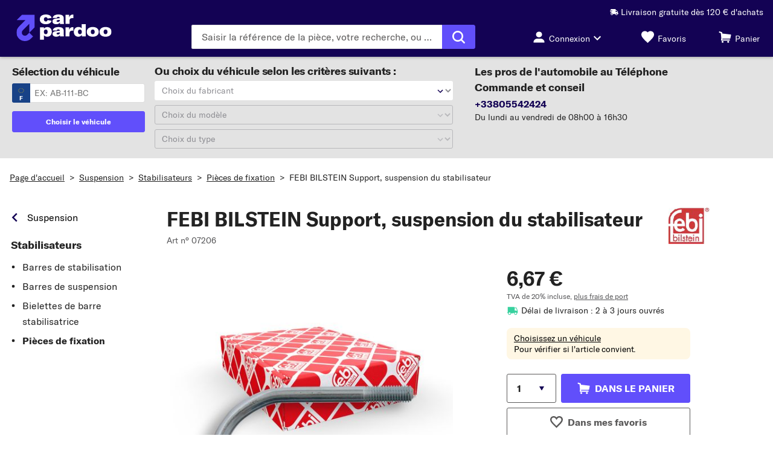

--- FILE ---
content_type: text/html;charset=UTF-8
request_url: https://www.carpardoo.fr/product/1570-19806-2069?utm_medium=PV&utm_source=deal2drive_fr&utm_campaign=CPC&utm_content=2069&utm_keyword=1570-19806&ref_d2d=deal2drive
body_size: 41522
content:
<!DOCTYPE html>
<html lang="fr" data-theme="kfzteile24"> <head> <meta charset="utf-8" /> <meta name="theme-color" content="#130254" /> <meta name="viewport" content="width=device-width, initial-scale=1, shrink-to-fit=no" /> <link rel="preconnect" href="https://js-agent.newrelic.com" crossorigin />
<link rel="preconnect" href="https://static.carpardoo.fr" crossorigin />
<link rel="preconnect" href="https://www.google-analytics.com" crossorigin />
<link rel="preconnect" href="https://widgets.trustedshops.com" crossorigin />
<link rel="preconnect" href="https://bam.nr-data.net" crossorigin />
<link rel="preconnect" href="https://bat.bing.com" crossorigin>
<link rel="preconnect" href="https://script.hotjar.com" crossorigin>
<link rel="preconnect" href="https://facebook.com" crossorigin>
<link rel="preconnect" href="https://gum.criteo.com" crossorigin> <link rel="icon" href="https://static.carpardoo.fr/assets/rendering/shop/images/favicon/kfzteile24/favicon.ico" type="image/x-icon"
/>
<link rel="apple-touch-icon" sizes="180x180" href="https://static.carpardoo.fr/assets/rendering/shop/images/favicon/kfzteile24/apple-touch-icon.png"
/>
<link rel="icon" type="image/png" href="https://static.carpardoo.fr/assets/rendering/shop/images/favicon/kfzteile24/favicon-32x32.png" sizes="32x32"
/>
<link rel="icon" type="image/png" href="https://static.carpardoo.fr/assets/rendering/shop/images/favicon/kfzteile24/favicon-16x16.png" sizes="16x16"
/>
<link rel="mask-icon" href="https://static.carpardoo.fr/assets/rendering/shop/images/favicon/kfzteile24/safari-pinned-tab.svg" color="#5877b4"
/>
<link rel="shortcut icon" href="https://static.carpardoo.fr/assets/rendering/shop/images/favicon/kfzteile24/favicon.ico"
/> <title>Economiser plus de 70% sur les pi&egrave;ces auto</title><meta name="robots" content="noindex,follow"><meta name="google-site-verification" content="6H5df8YpHiBAKk0ODV7WCv9hGVzD6oQNmKGSSeT9eHQ"> <link rel="preload" as="font" href="https://static.carpardoo.fr/assets/rendering/shop/fonts/GlacialIndifference-Regular.woff2" type="font/woff2" crossorigin
/>
<link rel="preload" as="font" href="https://static.carpardoo.fr/assets/rendering/shop/fonts/GlacialIndifference-Bold.woff2" type="font/woff2" crossorigin
/>
<link rel="preload" as="font" href="https://static.carpardoo.fr/assets/rendering/shop/fonts/GT-America-Standard-Regular.woff2" type="font/woff2" crossorigin
/>
<link rel="preload" as="font" href="https://static.carpardoo.fr/assets/rendering/shop/fonts/GT-America-Standard-Bold.woff2" type="font/woff2" crossorigin
/>
<link rel="preload" as="font" href="https://static.carpardoo.fr/assets/rendering/shop/fonts/GlacialIndifference-Bold.woff2" type="font/woff2" crossorigin
/>
<link rel="preload" as="font" href="https://static.carpardoo.fr/assets/rendering/shop/fonts/Ocran.woff2" type="font/woff2" crossorigin
/> <style> @font-face { font-family: 'Glacial Indifference'; src: url(https://static.carpardoo.fr/assets/rendering/shop/fonts/GlacialIndifference-Regular.woff2) format('woff2'), url(https://static.carpardoo.fr/assets/rendering/shop/fonts/GlacialIndifference-Regular.woff) format('woff'); font-weight: normal; font-style: normal; font-display: swap; } @font-face { font-family: 'Glacial Indifference'; src: url(https://static.carpardoo.fr/assets/rendering/shop/fonts/GlacialIndifference-Bold.woff2) format('woff2'), url(https://static.carpardoo.fr/assets/rendering/shop/fonts/GlacialIndifference-Bold.woff) format('woff'); font-weight: bold; font-display: swap; } @font-face { font-family: 'GT America'; src: url(https://static.carpardoo.fr/assets/rendering/shop/fonts/GT-America-Standard-Regular.woff2) format('woff2'); font-weight: normal; font-style: normal; font-display: swap; } @font-face { font-family: 'GT America'; src: url(https://static.carpardoo.fr/assets/rendering/shop/fonts/GT-America-Standard-Bold.woff2) format('woff2'); font-weight: bold; font-style: normal; font-display: swap; } @font-face { font-family: 'OCRA'; src: url(https://static.carpardoo.fr/assets/rendering/shop/fonts/Ocran.woff2) format('woff2'), url(https://static.carpardoo.fr/assets/rendering/shop/fonts/Ocran.woff) format('woff'); font-weight: normal; font-display: swap; }
</style> <script defer src="https://static.carpardoo.fr/assets/rendering/shop/0-88f28.js"></script><script defer src="https://static.carpardoo.fr/assets/rendering/shop/199-9fb84.js"></script><script defer src="https://static.carpardoo.fr/assets/rendering/shop/200-4b15a.js"></script><script defer src="https://static.carpardoo.fr/assets/rendering/shop/201-cc154.js"></script><script defer src="https://static.carpardoo.fr/assets/rendering/shop/202-c2802.js"></script><script defer src="https://static.carpardoo.fr/assets/rendering/shop/203-3ebf2.js"></script><script defer src="https://static.carpardoo.fr/assets/rendering/shop/204-19916.js"></script><script defer src="https://static.carpardoo.fr/assets/rendering/shop/205-ea0f9.js"></script><link rel="stylesheet" href="https://static.carpardoo.fr/assets/rendering/shop/0-ed0b5.css" /><link rel="stylesheet" href="https://static.carpardoo.fr/assets/rendering/shop/199-ed0b5.css" /><link rel="stylesheet" href="https://static.carpardoo.fr/assets/rendering/shop/200-ed0b5.css" /><link rel="stylesheet" href="https://static.carpardoo.fr/assets/rendering/shop/201-ed0b5.css" /><script defer src="https://static.carpardoo.fr/assets/rendering/shop/AccountWidget-a17d1.js"></script><link rel="stylesheet" href="https://static.carpardoo.fr/assets/rendering/shop/AccountWidget-ed0b5.css" /> <script> const unsanitizedData = '{&quot;ecommerce&quot;:{&quot;currencyCode&quot;:&quot;EUR&quot;,&quot;detail&quot;:{&quot;actionField&quot;:{&quot;list&quot;:&quot;Stabilisateurs&quot;},&quot;products&quot;:[{&quot;id&quot;:&quot;1570-19806&quot;,&quot;articleNumber&quot;:&quot;07206&quot;,&quot;name&quot;:&quot;Support, suspension du stabilisateur&quot;,&quot;price&quot;:6.67,&quot;priceNet&quot;:5.56,&quot;brand&quot;:&quot;FEBI BILSTEIN&quot;,&quot;category&quot;:&quot;Support, suspension du stabilisateur&quot;,&quot;categoryId&quot;:2069}]}},&quot;event&quot;:&quot;productDetail&quot;,&quot;global&quot;:{&quot;customerLocale&quot;:&quot;fr_FR&quot;,&quot;store&quot;:&quot;www-carpardoo-fr&quot;,&quot;pageRenderTimestamp&quot;:1765877138,&quot;sessionId&quot;:&quot;ea1ddfa6-c7bd-4f3a-868b-224bcab87f44&quot;,&quot;fullUrl&quot;:&quot;https://www.carpardoo.fr/product/1570-19806-2069?utm_medium=PV&amp;utm_source=deal2drive_fr&amp;utm_campaign=CPC&amp;utm_content=2069&amp;utm_keyword=1570-19806&amp;ref_d2d=deal2drive&quot;,&quot;userAgent&quot;:&quot;Mozilla/5.0 (Macintosh; Intel Mac OS X 10_15_7) AppleWebKit/537.36 (KHTML, like Gecko) Chrome/131.0.0.0 Safari/537.36; ClaudeBot/1.0; +claudebot@anthropic.com)&quot;,&quot;httpStatus&quot;:200,&quot;network&quot;:&quot;ext&quot;},&quot;page&quot;:{&quot;event&quot;:&quot;page&quot;,&quot;pageType&quot;:&quot;Product Detail Page&quot;,&quot;categoryId&quot;:&quot;100596&quot;}}'; let textEl = document.createElement('textarea'); textEl.innerHTML = unsanitizedData.replaceAll('script', ''); window.data = JSON.parse(textEl.value) || {}; if (data.page) { var pageDataLayer = data.page; delete data.page; window.dataLayerObject = data; } window.dataLayer = []; pageDataLayer.platform = 'ECP'; window.dataLayer.push({ page: pageDataLayer, }); </script> <script> const gtmScriptUrl = (function (w, d, s, l, i) { w[l] = w[l] || []; w[l].push({ 'gtm.start': new Date().getTime(), event: 'gtm.js' }); var f = d.getElementsByTagName(s)[0], j = d.createElement(s), dl = l != 'dataLayer' ? '&l=' + l : ''; j.async = true; j.src = 'https://sgtm.carpardoo.fr/gtm.js?id=' + i + dl; f.parentNode.insertBefore(j, f); })(window, document, 'script', 'dataLayer', 'GTM-KW9MSMJ');
</script> <script> window.path = 'https://static.carpardoo.fr'; window.publicPath = 'https://static.carpardoo.fr/assets/rendering/shop/'; </script> <link rel="stylesheet" href="https://static.carpardoo.fr/assets/rendering/shop/App-ed0b5.css"></head> <body> <noscript ><iframe sandbox src="https://sgtm.carpardoo.fr/ns.html?id=GTM-KW9MSMJ" height="0" width="0" style="display: none; visibility: hidden" ></iframe
></noscript> <noscript> <link rel="stylesheet" type="text/css" href="/rendering/public/noscript/shop/ShopApp-f283b.css" /> </noscript> <script type="text/javascript"> window.NREUM || (NREUM = {}); NREUM.init = { distributed_tracing: { enabled: true }, privacy: { cookies_enabled: true }, }; window.NREUM || (NREUM = {}), (__nr_require = (function (t, e, n) { function r(n) { if (!e[n]) { var o = (e[n] = { exports: {} }); t[n][0].call( o.exports, function (e) { var o = t[n][1][e]; return r(o || e); }, o, o.exports ); } return e[n].exports; } if ('function' == typeof __nr_require) return __nr_require; for (var o = 0; o < n.length; o++) r(n[o]); return r; })( { 1: [ function (t, e, n) { function r(t) { try { c.console && console.log(t); } catch (e) {} } var o, i = t('ee'), a = t(26), c = {}; try { (o = localStorage.getItem('__nr_flags').split(',')), console && 'function' == typeof console.log && ((c.console = !0), o.indexOf('dev') !== -1 && (c.dev = !0), o.indexOf('nr_dev') !== -1 && (c.nrDev = !0)); } catch (s) {} c.nrDev && i.on('internal-error', function (t) { r(t.stack); }), c.dev && i.on('fn-err', function (t, e, n) { r(n.stack); }), c.dev && (r('NR AGENT IN DEVELOPMENT MODE'), r( 'flags: ' + a(c, function (t, e) { return t; }).join(', ') )); }, {}, ], 2: [ function (t, e, n) { function r(t, e, n, r, c) { try { l ? (l -= 1) : o(c || new UncaughtException(t, e, n), !0); } catch (f) { try { i('ierr', [f, s.now(), !0]); } catch (d) {} } return 'function' == typeof u && u.apply(this, a(arguments)); } function UncaughtException(t, e, n) { (this.message = t || 'Uncaught error with no additional information'), (this.sourceURL = e), (this.line = n); } function o(t, e) { var n = e ? null : s.now(); i('err', [t, n]); } var i = t('handle'), a = t(27), c = t('ee'), s = t('loader'), f = t('gos'), u = window.onerror, d = !1, p = 'nr@seenError', l = 0; (s.features.err = !0), t(1), (window.onerror = r); try { throw new Error(); } catch (h) { 'stack' in h && (t(13), t(12), 'addEventListener' in window && t(6), s.xhrWrappable && t(14), (d = !0)); } c.on('fn-start', function (t, e, n) { d && (l += 1); }), c.on('fn-err', function (t, e, n) { d && !n[p] && (f(n, p, function () { return !0; }), (this.thrown = !0), o(n)); }), c.on('fn-end', function () { d && !this.thrown && l > 0 && (l -= 1); }), c.on('internal-error', function (t) { i('ierr', [t, s.now(), !0]); }); }, {}, ], 3: [ function (t, e, n) { t('loader').features.ins = !0; }, {}, ], 4: [ function (t, e, n) { function r() { _++, (T = g.hash), (this[u] = y.now()); } function o() { _--, g.hash !== T && i(0, !0); var t = y.now(); (this[h] = ~~this[h] + t - this[u]), (this[d] = t); } function i(t, e) { E.emit('newURL', ['' + g, e]); } function a(t, e) { t.on(e, function () { this[e] = y.now(); }); } var c = '-start', s = '-end', f = '-body', u = 'fn' + c, d = 'fn' + s, p = 'cb' + c, l = 'cb' + s, h = 'jsTime', m = 'fetch', v = 'addEventListener', w = window, g = w.location, y = t('loader'); if (w[v] && y.xhrWrappable) { var x = t(10), b = t(11), E = t(8), R = t(6), O = t(13), N = t(7), M = t(14), P = t(9), S = t('ee'), C = S.get('tracer'); t(16), (y.features.spa = !0); var T, _ = 0; S.on(u, r), S.on(p, r), S.on(d, o), S.on(l, o), S.buffer([u, d, 'xhr-done', 'xhr-resolved']), R.buffer([u]), O.buffer(['setTimeout' + s, 'clearTimeout' + c, u]), M.buffer([u, 'new-xhr', 'send-xhr' + c]), N.buffer([m + c, m + '-done', m + f + c, m + f + s]), E.buffer(['newURL']), x.buffer([u]), b.buffer(['propagate', p, l, 'executor-err', 'resolve' + c]), C.buffer([u, 'no-' + u]), P.buffer(['new-jsonp', 'cb-start', 'jsonp-error', 'jsonp-end']), a(M, 'send-xhr' + c), a(S, 'xhr-resolved'), a(S, 'xhr-done'), a(N, m + c), a(N, m + '-done'), a(P, 'new-jsonp'), a(P, 'jsonp-end'), a(P, 'cb-start'), E.on('pushState-end', i), E.on('replaceState-end', i), w[v]('hashchange', i, !0), w[v]('load', i, !0), w[v]( 'popstate', function () { i(0, _ > 1); }, !0 ); } }, {}, ], 5: [ function (t, e, n) { function r(t) {} if ( window.performance && window.performance.timing && window.performance.getEntriesByType ) { var o = t('ee'), i = t('handle'), a = t(13), c = t(12), s = 'learResourceTimings', f = 'addEventListener', u = 'resourcetimingbufferfull', d = 'bstResource', p = 'resource', l = '-start', h = '-end', m = 'fn' + l, v = 'fn' + h, w = 'bstTimer', g = 'pushState', y = t('loader'); (y.features.stn = !0), t(8), 'addEventListener' in window && t(6); var x = NREUM.o.EV; o.on(m, function (t, e) { var n = t[0]; n instanceof x && (this.bstStart = y.now()); }), o.on(v, function (t, e) { var n = t[0]; n instanceof x && i('bst', [n, e, this.bstStart, y.now()]); }), a.on(m, function (t, e, n) { (this.bstStart = y.now()), (this.bstType = n); }), a.on(v, function (t, e) { i(w, [e, this.bstStart, y.now(), this.bstType]); }), c.on(m, function () { this.bstStart = y.now(); }), c.on(v, function (t, e) { i(w, [e, this.bstStart, y.now(), 'requestAnimationFrame']); }), o.on(g + l, function (t) { (this.time = y.now()), (this.startPath = location.pathname + location.hash); }), o.on(g + h, function (t) { i('bstHist', [ location.pathname + location.hash, this.startPath, this.time, ]); }), f in window.performance && (window.performance['c' + s] ? window.performance[f]( u, function (t) { i(d, [window.performance.getEntriesByType(p)]), window.performance['c' + s](); }, !1 ) : window.performance[f]( 'webkit' + u, function (t) { i(d, [window.performance.getEntriesByType(p)]), window.performance['webkitC' + s](); }, !1 )), document[f]('scroll', r, { passive: !0 }), document[f]('keypress', r, !1), document[f]('click', r, !1); } }, {}, ], 6: [ function (t, e, n) { function r(t) { for (var e = t; e && !e.hasOwnProperty(u); ) e = Object.getPrototypeOf(e); e && o(e); } function o(t) { c.inPlace(t, [u, d], '-', i); } function i(t, e) { return t[1]; } var a = t('ee').get('events'), c = t('wrap-function')(a, !0), s = t('gos'), f = XMLHttpRequest, u = 'addEventListener', d = 'removeEventListener'; (e.exports = a), 'getPrototypeOf' in Object ? (r(document), r(window), r(f.prototype)) : f.prototype.hasOwnProperty(u) && (o(window), o(f.prototype)), a.on(u + '-start', function (t, e) { var n = t[1], r = s(n, 'nr@wrapped', function () { function t() { if ('function' == typeof n.handleEvent) return n.handleEvent.apply(n, arguments); } var e = { object: t, function: n }[typeof n]; return e ? c(e, 'fn-', null, e.name || 'anonymous') : n; }); this.wrapped = t[1] = r; }), a.on(d + '-start', function (t) { t[1] = this.wrapped || t[1]; }); }, {}, ], 7: [ function (t, e, n) { function r(t, e, n) { var r = t[e]; 'function' == typeof r && (t[e] = function () { var t = i(arguments), e = {}; o.emit(n + 'before-start', [t], e); var a; e[m] && e[m].dt && (a = e[m].dt); var c = r.apply(this, t); return ( o.emit(n + 'start', [t, a], c), c.then( function (t) { return o.emit(n + 'end', [null, t], c), t; }, function (t) { throw (o.emit(n + 'end', [t], c), t); } ) ); }); } var o = t('ee').get('fetch'), i = t(27), a = t(26); e.exports = o; var c = window, s = 'fetch-', f = s + 'body-', u = ['arrayBuffer', 'blob', 'json', 'text', 'formData'], d = c.Request, p = c.Response, l = c.fetch, h = 'prototype', m = 'nr@context'; d && p && l && (a(u, function (t, e) { r(d[h], e, f), r(p[h], e, f); }), r(c, 'fetch', s), o.on(s + 'end', function (t, e) { var n = this; if (e) { var r = e.headers.get('content-length'); null !== r && (n.rxSize = r), o.emit(s + 'done', [null, e], n); } else o.emit(s + 'done', [t], n); })); }, {}, ], 8: [ function (t, e, n) { var r = t('ee').get('history'), o = t('wrap-function')(r); e.exports = r; var i = window.history && window.history.constructor && window.history.constructor.prototype, a = window.history; i && i.pushState && i.replaceState && (a = i), o.inPlace(a, ['pushState', 'replaceState'], '-'); }, {}, ], 9: [ function (t, e, n) { function r(t) { function e() { s.emit('jsonp-end', [], p), t.removeEventListener('load', e, !1), t.removeEventListener('error', n, !1); } function n() { s.emit('jsonp-error', [], p), s.emit('jsonp-end', [], p), t.removeEventListener('load', e, !1), t.removeEventListener('error', n, !1); } var r = t && 'string' == typeof t.nodeName && 'script' === t.nodeName.toLowerCase(); if (r) { var o = 'function' == typeof t.addEventListener; if (o) { var a = i(t.src); if (a) { var u = c(a), d = 'function' == typeof u.parent[u.key]; if (d) { var p = {}; f.inPlace(u.parent, [u.key], 'cb-', p), t.addEventListener('load', e, !1), t.addEventListener('error', n, !1), s.emit('new-jsonp', [t.src], p); } } } } } function o() { return 'addEventListener' in window; } function i(t) { var e = t.match(u); return e ? e[1] : null; } function a(t, e) { var n = t.match(p), r = n[1], o = n[3]; return o ? a(o, e[r]) : e[r]; } function c(t) { var e = t.match(d); return e && e.length >= 3 ? { key: e[2], parent: a(e[1], window) } : { key: t, parent: window }; } var s = t('ee').get('jsonp'), f = t('wrap-function')(s); if (((e.exports = s), o())) { var u = /[?&](?:callback|cb)=([^&#]+)/, d = /(.*)\.([^.]+)/, p = /^(\w+)(\.|$)(.*)$/, l = ['appendChild', 'insertBefore', 'replaceChild']; Node && Node.prototype && Node.prototype.appendChild ? f.inPlace(Node.prototype, l, 'dom-') : (f.inPlace(HTMLElement.prototype, l, 'dom-'), f.inPlace(HTMLHeadElement.prototype, l, 'dom-'), f.inPlace(HTMLBodyElement.prototype, l, 'dom-')), s.on('dom-start', function (t) { r(t[0]); }); } }, {}, ], 10: [ function (t, e, n) { var r = t('ee').get('mutation'), o = t('wrap-function')(r), i = NREUM.o.MO; (e.exports = r), i && ((window.MutationObserver = function (t) { return this instanceof i ? new i(o(t, 'fn-')) : i.apply(this, arguments); }), (MutationObserver.prototype = i.prototype)); }, {}, ], 11: [ function (t, e, n) { function r(t) { var e = a.context(), n = c(t, 'executor-', e), r = new f(n); return ( (a.context(r).getCtx = function () { return e; }), a.emit('new-promise', [r, e], e), r ); } function o(t, e) { return e; } var i = t('wrap-function'), a = t('ee').get('promise'), c = i(a), s = t(26), f = NREUM.o.PR; (e.exports = a), f && ((window.Promise = r), ['all', 'race'].forEach(function (t) { var e = f[t]; f[t] = function (n) { function r(t) { return function () { a.emit('propagate', [null, !o], i), (o = o || !t); }; } var o = !1; s(n, function (e, n) { Promise.resolve(n).then(r('all' === t), r(!1)); }); var i = e.apply(f, arguments), c = f.resolve(i); return c; }; }), ['resolve', 'reject'].forEach(function (t) { var e = f[t]; f[t] = function (t) { var n = e.apply(f, arguments); return t !== n && a.emit('propagate', [t, !0], n), n; }; }), (f.prototype['catch'] = function (t) { return this.then(null, t); }), (f.prototype = Object.create(f.prototype, { constructor: { value: r }, })), s(Object.getOwnPropertyNames(f), function (t, e) { try { r[e] = f[e]; } catch (n) {} }), a.on('executor-start', function (t) { (t[0] = c(t[0], 'resolve-', this)), (t[1] = c(t[1], 'resolve-', this)); }), a.on('executor-err', function (t, e, n) { t[1](n); }), c.inPlace(f.prototype, ['then'], 'then-', o), a.on('then-start', function (t, e) { (this.promise = e), (t[0] = c(t[0], 'cb-', this)), (t[1] = c(t[1], 'cb-', this)); }), a.on('then-end', function (t, e, n) { this.nextPromise = n; var r = this.promise; a.emit('propagate', [r, !0], n); }), a.on('cb-end', function (t, e, n) { a.emit('propagate', [n, !0], this.nextPromise); }), a.on('propagate', function (t, e, n) { (this.getCtx && !e) || (this.getCtx = function () { if (t instanceof Promise) var e = a.context(t); return e && e.getCtx ? e.getCtx() : this; }); }), (r.toString = function () { return '' + f; })); }, {}, ], 12: [ function (t, e, n) { var r = t('ee').get('raf'), o = t('wrap-function')(r), i = 'equestAnimationFrame'; (e.exports = r), o.inPlace( window, ['r' + i, 'mozR' + i, 'webkitR' + i, 'msR' + i], 'raf-' ), r.on('raf-start', function (t) { t[0] = o(t[0], 'fn-'); }); }, {}, ], 13: [ function (t, e, n) { function r(t, e, n) { t[0] = a(t[0], 'fn-', null, n); } function o(t, e, n) { (this.method = n), (this.timerDuration = isNaN(t[1]) ? 0 : +t[1]), (t[0] = a(t[0], 'fn-', this, n)); } var i = t('ee').get('timer'), a = t('wrap-function')(i), c = 'setTimeout', s = 'setInterval', f = 'clearTimeout', u = '-start', d = '-'; (e.exports = i), a.inPlace(window, [c, 'setImmediate'], c + d), a.inPlace(window, [s], s + d), a.inPlace(window, [f, 'clearImmediate'], f + d), i.on(s + u, r), i.on(c + u, o); }, {}, ], 14: [ function (t, e, n) { function r(t, e) { d.inPlace(e, ['onreadystatechange'], 'fn-', c); } function o() { var t = this, e = u.context(t); t.readyState > 3 && !e.resolved && ((e.resolved = !0), u.emit('xhr-resolved', [], t)), d.inPlace(t, g, 'fn-', c); } function i(t) { y.push(t), h && (b ? b.then(a) : v ? v(a) : ((E = -E), (R.data = E))); } function a() { for (var t = 0; t < y.length; t++) r([], y[t]); y.length && (y = []); } function c(t, e) { return e; } function s(t, e) { for (var n in t) e[n] = t[n]; return e; } t(6); var f = t('ee'), u = f.get('xhr'), d = t('wrap-function')(u), p = NREUM.o, l = p.XHR, h = p.MO, m = p.PR, v = p.SI, w = 'readystatechange', g = [ 'onload', 'onerror', 'onabort', 'onloadstart', 'onloadend', 'onprogress', 'ontimeout', ], y = []; e.exports = u; var x = (window.XMLHttpRequest = function (t) { var e = new l(t); try { u.emit('new-xhr', [e], e), e.addEventListener(w, o, !1); } catch (n) { try { u.emit('internal-error', [n]); } catch (r) {} } return e; }); if ( (s(l, x), (x.prototype = l.prototype), d.inPlace(x.prototype, ['open', 'send'], '-xhr-', c), u.on('send-xhr-start', function (t, e) { r(t, e), i(e); }), u.on('open-xhr-start', r), h) ) { var b = m && m.resolve(); if (!v && !m) { var E = 1, R = document.createTextNode(E); new h(a).observe(R, { characterData: !0 }); } } else f.on('fn-end', function (t) { (t[0] && t[0].type === w) || a(); }); }, {}, ], 15: [ function (t, e, n) { function r(t) { if (!c(t)) return null; var e = window.NREUM; if (!e.loader_config) return null; var n = (e.loader_config.accountID || '').toString() || null, r = (e.loader_config.agentID || '').toString() || null, f = (e.loader_config.trustKey || '').toString() || null; if (!n || !r) return null; var h = l.generateSpanId(), m = l.generateTraceId(), v = Date.now(), w = { spanId: h, traceId: m, timestamp: v }; return ( (t.sameOrigin || (s(t) && p())) && ((w.traceContextParentHeader = o(h, m)), (w.traceContextStateHeader = i(h, v, n, r, f))), ((t.sameOrigin && !u()) || (!t.sameOrigin && s(t) && d())) && (w.newrelicHeader = a(h, m, v, n, r, f)), w ); } function o(t, e) { return '00-' + e + '-' + t + '-01'; } function i(t, e, n, r, o) { var i = 0, a = '', c = 1, s = '', f = ''; return ( o + '@nr=' + i + '-' + c + '-' + n + '-' + r + '-' + t + '-' + a + '-' + s + '-' + f + '-' + e ); } function a(t, e, n, r, o, i) { var a = 'btoa' in window && 'function' == typeof window.btoa; if (!a) return null; var c = { v: [0, 1], d: { ty: 'Browser', ac: r, ap: o, id: t, tr: e, ti: n }, }; return i && r !== i && (c.d.tk = i), btoa(JSON.stringify(c)); } function c(t) { return f() && s(t); } function s(t) { var e = !1, n = {}; if ( ('init' in NREUM && 'distributed_tracing' in NREUM.init && (n = NREUM.init.distributed_tracing), t.sameOrigin) ) e = !0; else if (n.allowed_origins instanceof Array) for (var r = 0; r < n.allowed_origins.length; r++) { var o = h(n.allowed_origins[r]); if ( t.hostname === o.hostname && t.protocol === o.protocol && t.port === o.port ) { e = !0; break; } } return e; } function f() { return ( 'init' in NREUM && 'distributed_tracing' in NREUM.init && !!NREUM.init.distributed_tracing.enabled ); } function u() { return ( 'init' in NREUM && 'distributed_tracing' in NREUM.init && !!NREUM.init.distributed_tracing.exclude_newrelic_header ); } function d() { return ( 'init' in NREUM && 'distributed_tracing' in NREUM.init && NREUM.init.distributed_tracing.cors_use_newrelic_header !== !1 ); } function p() { return ( 'init' in NREUM && 'distributed_tracing' in NREUM.init && !!NREUM.init.distributed_tracing.cors_use_tracecontext_headers ); } var l = t(23), h = t(17); e.exports = { generateTracePayload: r, shouldGenerateTrace: c }; }, {}, ], 16: [ function (t, e, n) { function r(t) { var e = this.params, n = this.metrics; if (!this.ended) { this.ended = !0; for (var r = 0; r < p; r++) t.removeEventListener(d[r], this.listener, !1); e.aborted || ((n.duration = a.now() - this.startTime), this.loadCaptureCalled || 4 !== t.readyState ? null == e.status && (e.status = 0) : i(this, t), (n.cbTime = this.cbTime), u.emit('xhr-done', [t], t), c('xhr', [e, n, this.startTime])); } } function o(t, e) { var n = s(e), r = t.params; (r.host = n.hostname + ':' + n.port), (r.pathname = n.pathname), (t.parsedOrigin = s(e)), (t.sameOrigin = t.parsedOrigin.sameOrigin); } function i(t, e) { t.params.status = e.status; var n = v(e, t.lastSize); if ((n && (t.metrics.rxSize = n), t.sameOrigin)) { var r = e.getResponseHeader('X-NewRelic-App-Data'); r && (t.params.cat = r.split(', ').pop()); } t.loadCaptureCalled = !0; } var a = t('loader'); if (a.xhrWrappable) { var c = t('handle'), s = t(17), f = t(15).generateTracePayload, u = t('ee'), d = ['load', 'error', 'abort', 'timeout'], p = d.length, l = t('id'), h = t(21), m = t(20), v = t(18), w = window.XMLHttpRequest; (a.features.xhr = !0), t(14), t(7), u.on('new-xhr', function (t) { var e = this; (e.totalCbs = 0), (e.called = 0), (e.cbTime = 0), (e.end = r), (e.ended = !1), (e.xhrGuids = {}), (e.lastSize = null), (e.loadCaptureCalled = !1), t.addEventListener( 'load', function (n) { i(e, t); }, !1 ), (h && (h > 34 || h < 10)) || window.opera || t.addEventListener( 'progress', function (t) { e.lastSize = t.loaded; }, !1 ); }), u.on('open-xhr-start', function (t) { (this.params = { method: t[0] }), o(this, t[1]), (this.metrics = {}); }), u.on('open-xhr-end', function (t, e) { 'loader_config' in NREUM && 'xpid' in NREUM.loader_config && this.sameOrigin && e.setRequestHeader( 'X-NewRelic-ID', NREUM.loader_config.xpid ); var n = f(this.parsedOrigin); if (n) { var r = !1; n.newrelicHeader && (e.setRequestHeader('newrelic', n.newrelicHeader), (r = !0)), n.traceContextParentHeader && (e.setRequestHeader( 'traceparent', n.traceContextParentHeader ), n.traceContextStateHeader && e.setRequestHeader( 'tracestate', n.traceContextStateHeader ), (r = !0)), r && (this.dt = n); } }), u.on('send-xhr-start', function (t, e) { var n = this.metrics, r = t[0], o = this; if (n && r) { var i = m(r); i && (n.txSize = i); } (this.startTime = a.now()), (this.listener = function (t) { try { 'abort' !== t.type || o.loadCaptureCalled || (o.params.aborted = !0), ('load' !== t.type || (o.called === o.totalCbs && (o.onloadCalled || 'function' != typeof e.onload))) && o.end(e); } catch (n) { try { u.emit('internal-error', [n]); } catch (r) {} } }); for (var c = 0; c < p; c++) e.addEventListener(d[c], this.listener, !1); }), u.on('xhr-cb-time', function (t, e, n) { (this.cbTime += t), e ? (this.onloadCalled = !0) : (this.called += 1), this.called !== this.totalCbs || (!this.onloadCalled && 'function' == typeof n.onload) || this.end(n); }), u.on('xhr-load-added', function (t, e) { var n = '' + l(t) + !!e; this.xhrGuids && !this.xhrGuids[n] && ((this.xhrGuids[n] = !0), (this.totalCbs += 1)); }), u.on('xhr-load-removed', function (t, e) { var n = '' + l(t) + !!e; this.xhrGuids && this.xhrGuids[n] && (delete this.xhrGuids[n], (this.totalCbs -= 1)); }), u.on('addEventListener-end', function (t, e) { e instanceof w && 'load' === t[0] && u.emit('xhr-load-added', [t[1], t[2]], e); }), u.on('removeEventListener-end', function (t, e) { e instanceof w && 'load' === t[0] && u.emit('xhr-load-removed', [t[1], t[2]], e); }), u.on('fn-start', function (t, e, n) { e instanceof w && ('onload' === n && (this.onload = !0), ('load' === (t[0] && t[0].type) || this.onload) && (this.xhrCbStart = a.now())); }), u.on('fn-end', function (t, e) { this.xhrCbStart && u.emit( 'xhr-cb-time', [a.now() - this.xhrCbStart, this.onload, e], e ); }), u.on('fetch-before-start', function (t) { function e(t, e) { var n = !1; return ( e.newrelicHeader && (t.set('newrelic', e.newrelicHeader), (n = !0)), e.traceContextParentHeader && (t.set('traceparent', e.traceContextParentHeader), e.traceContextStateHeader && t.set('tracestate', e.traceContextStateHeader), (n = !0)), n ); } var n, r = t[1] || {}; 'string' == typeof t[0] ? (n = t[0]) : t[0] && t[0].url && (n = t[0].url), n && ((this.parsedOrigin = s(n)), (this.sameOrigin = this.parsedOrigin.sameOrigin)); var o = f(this.parsedOrigin); if (o && (o.newrelicHeader || o.traceContextParentHeader)) if ('string' == typeof t[0]) { var i = {}; for (var a in r) i[a] = r[a]; (i.headers = new Headers(r.headers || {})), e(i.headers, o) && (this.dt = o), t.length > 1 ? (t[1] = i) : t.push(i); } else t[0] && t[0].headers && e(t[0].headers, o) && (this.dt = o); }); } }, {}, ], 17: [ function (t, e, n) { var r = {}; e.exports = function (t) { if (t in r) return r[t]; var e = document.createElement('a'), n = window.location, o = {}; (e.href = t), (o.port = e.port); var i = e.href.split('://'); !o.port && i[1] && (o.port = i[1].split('/')[0].split('@').pop().split(':')[1]), (o.port && '0' !== o.port) || (o.port = 'https' === i[0] ? '443' : '80'), (o.hostname = e.hostname || n.hostname), (o.pathname = e.pathname), (o.protocol = i[0]), '/' !== o.pathname.charAt(0) && (o.pathname = '/' + o.pathname); var a = !e.protocol || ':' === e.protocol || e.protocol === n.protocol, c = e.hostname === document.domain && e.port === n.port; return ( (o.sameOrigin = a && (!e.hostname || c)), '/' === o.pathname && (r[t] = o), o ); }; }, {}, ], 18: [ function (t, e, n) { function r(t, e) { var n = t.responseType; return 'json' === n && null !== e ? e : 'arraybuffer' === n || 'blob' === n || 'json' === n ? o(t.response) : 'text' === n || '' === n || void 0 === n ? o(t.responseText) : void 0; } var o = t(20); e.exports = r; }, {}, ], 19: [ function (t, e, n) { function r() {} function o(t, e, n) { return function () { return ( i(t, [f.now()].concat(c(arguments)), e ? null : this, n), e ? void 0 : this ); }; } var i = t('handle'), a = t(26), c = t(27), s = t('ee').get('tracer'), f = t('loader'), u = NREUM; 'undefined' == typeof window.newrelic && (newrelic = u); var d = [ 'setPageViewName', 'setCustomAttribute', 'setErrorHandler', 'finished', 'addToTrace', 'inlineHit', 'addRelease', ], p = 'api-', l = p + 'ixn-'; a(d, function (t, e) { u[e] = o(p + e, !0, 'api'); }), (u.addPageAction = o(p + 'addPageAction', !0)), (u.setCurrentRouteName = o(p + 'routeName', !0)), (e.exports = newrelic), (u.interaction = function () { return new r().get(); }); var h = (r.prototype = { createTracer: function (t, e) { var n = {}, r = this, o = 'function' == typeof e; return ( i(l + 'tracer', [f.now(), t, n], r), function () { if ( (s.emit( (o ? '' : 'no-') + 'fn-start', [f.now(), r, o], n ), o) ) try { return e.apply(this, arguments); } catch (t) { throw (s.emit('fn-err', [arguments, this, t], n), t); } finally { s.emit('fn-end', [f.now()], n); } } ); }, }); a( 'actionText,setName,setAttribute,save,ignore,onEnd,getContext,end,get'.split( ',' ), function (t, e) { h[e] = o(l + e); } ), (newrelic.noticeError = function (t, e) { 'string' == typeof t && (t = new Error(t)), i('err', [t, f.now(), !1, e]); }); }, {}, ], 20: [ function (t, e, n) { e.exports = function (t) { if ('string' == typeof t && t.length) return t.length; if ('object' == typeof t) { if ( 'undefined' != typeof ArrayBuffer && t instanceof ArrayBuffer && t.byteLength ) return t.byteLength; if ('undefined' != typeof Blob && t instanceof Blob && t.size) return t.size; if (!('undefined' != typeof FormData && t instanceof FormData)) try { return JSON.stringify(t).length; } catch (e) { return; } } }; }, {}, ], 21: [ function (t, e, n) { var r = 0, o = navigator.userAgent.match(/Firefox[\/\s](\d+\.\d+)/); o && (r = +o[1]), (e.exports = r); }, {}, ], 22: [ function (t, e, n) { function r(t, e) { var n = t.getEntries(); n.forEach(function (t) { 'first-paint' === t.name ? d('timing', ['fp', Math.floor(t.startTime)]) : 'first-contentful-paint' === t.name && d('timing', ['fcp', Math.floor(t.startTime)]); }); } function o(t, e) { var n = t.getEntries(); n.length > 0 && d('lcp', [n[n.length - 1]]); } function i(t) { t.getEntries().forEach(function (t) { t.hadRecentInput || d('cls', [t]); }); } function a(t) { if (t instanceof h && !v) { var e = Math.round(t.timeStamp), n = { type: t.type }; e <= p.now() ? (n.fid = p.now() - e) : e > p.offset && e <= Date.now() ? ((e -= p.offset), (n.fid = p.now() - e)) : (e = p.now()), (v = !0), d('timing', ['fi', e, n]); } } function c(t) { d('pageHide', [p.now(), t]); } if ( !( 'init' in NREUM && 'page_view_timing' in NREUM.init && 'enabled' in NREUM.init.page_view_timing && NREUM.init.page_view_timing.enabled === !1 ) ) { var s, f, u, d = t('handle'), p = t('loader'), l = t(25), h = NREUM.o.EV; if ( 'PerformanceObserver' in window && 'function' == typeof window.PerformanceObserver ) { s = new PerformanceObserver(r); try { s.observe({ entryTypes: ['paint'] }); } catch (m) {} f = new PerformanceObserver(o); try { f.observe({ entryTypes: ['largest-contentful-paint'] }); } catch (m) {} u = new PerformanceObserver(i); try { u.observe({ type: 'layout-shift', buffered: !0 }); } catch (m) {} } if ('addEventListener' in document) { var v = !1, w = [ 'click', 'keydown', 'mousedown', 'pointerdown', 'touchstart', ]; w.forEach(function (t) { document.addEventListener(t, a, !1); }); } l(c); } }, {}, ], 23: [ function (t, e, n) { function r() { function t() { return e ? 15 & e[n++] : (16 * Math.random()) | 0; } var e = null, n = 0, r = window.crypto || window.msCrypto; r && r.getRandomValues && (e = r.getRandomValues(new Uint8Array(31))); for ( var o, i = 'xxxxxxxx-xxxx-4xxx-yxxx-xxxxxxxxxxxx', a = '', c = 0; c < i.length; c++ ) (o = i[c]), 'x' === o ? (a += t().toString(16)) : 'y' === o ? ((o = (3 & t()) | 8), (a += o.toString(16))) : (a += o); return a; } function o() { return a(16); } function i() { return a(32); } function a(t) { function e() { return n ? 15 & n[r++] : (16 * Math.random()) | 0; } var n = null, r = 0, o = window.crypto || window.msCrypto; o && o.getRandomValues && Uint8Array && (n = o.getRandomValues(new Uint8Array(31))); for (var i = [], a = 0; a < t; a++) i.push(e().toString(16)); return i.join(''); } e.exports = { generateUuid: r, generateSpanId: o, generateTraceId: i, }; }, {}, ], 24: [ function (t, e, n) { function r(t, e) { if (!o) return !1; if (t !== o) return !1; if (!e) return !0; if (!i) return !1; for ( var n = i.split('.'), r = e.split('.'), a = 0; a < r.length; a++ ) if (r[a] !== n[a]) return !1; return !0; } var o = null, i = null, a = /Version\/(\S+)\s+Safari/; if (navigator.userAgent) { var c = navigator.userAgent, s = c.match(a); s && c.indexOf('Chrome') === -1 && c.indexOf('Chromium') === -1 && ((o = 'Safari'), (i = s[1])); } e.exports = { agent: o, version: i, match: r }; }, {}, ], 25: [ function (t, e, n) { function r(t) { function e() { t( a && document[a] ? document[a] : document[o] ? 'hidden' : 'visible' ); } 'addEventListener' in document && i && document.addEventListener(i, e, !1); } e.exports = r; var o, i, a; 'undefined' != typeof document.hidden ? ((o = 'hidden'), (i = 'visibilitychange'), (a = 'visibilityState')) : 'undefined' != typeof document.msHidden ? ((o = 'msHidden'), (i = 'msvisibilitychange')) : 'undefined' != typeof document.webkitHidden && ((o = 'webkitHidden'), (i = 'webkitvisibilitychange'), (a = 'webkitVisibilityState')); }, {}, ], 26: [ function (t, e, n) { function r(t, e) { var n = [], r = '', i = 0; for (r in t) o.call(t, r) && ((n[i] = e(r, t[r])), (i += 1)); return n; } var o = Object.prototype.hasOwnProperty; e.exports = r; }, {}, ], 27: [ function (t, e, n) { function r(t, e, n) { e || (e = 0), 'undefined' == typeof n && (n = t ? t.length : 0); for ( var r = -1, o = n - e || 0, i = Array(o < 0 ? 0 : o); ++r < o; ) i[r] = t[e + r]; return i; } e.exports = r; }, {}, ], 28: [ function (t, e, n) { e.exports = { exists: 'undefined' != typeof window.performance && window.performance.timing && 'undefined' != typeof window.performance.timing.navigationStart, }; }, {}, ], ee: [ function (t, e, n) { function r() {} function o(t) { function e(t) { return t && t instanceof r ? t : t ? s(t, c, i) : i(); } function n(n, r, o, i) { if (!p.aborted || i) { t && t(n, r, o); for (var a = e(o), c = m(n), s = c.length, f = 0; f < s; f++) c[f].apply(a, r); var d = u[y[n]]; return d && d.push([x, n, r, a]), a; } } function l(t, e) { g[t] = m(t).concat(e); } function h(t, e) { var n = g[t]; if (n) for (var r = 0; r < n.length; r++) n[r] === e && n.splice(r, 1); } function m(t) { return g[t] || []; } function v(t) { return (d[t] = d[t] || o(n)); } function w(t, e) { f(t, function (t, n) { (e = e || 'feature'), (y[n] = e), e in u || (u[e] = []); }); } var g = {}, y = {}, x = { on: l, addEventListener: l, removeEventListener: h, emit: n, get: v, listeners: m, context: e, buffer: w, abort: a, aborted: !1, }; return x; } function i() { return new r(); } function a() { (u.api || u.feature) && ((p.aborted = !0), (u = p.backlog = {})); } var c = 'nr@context', s = t('gos'), f = t(26), u = {}, d = {}, p = (e.exports = o()); p.backlog = u; }, {}, ], gos: [ function (t, e, n) { function r(t, e, n) { if (o.call(t, e)) return t[e]; var r = n(); if (Object.defineProperty && Object.keys) try { return ( Object.defineProperty(t, e, { value: r, writable: !0, enumerable: !1, }), r ); } catch (i) {} return (t[e] = r), r; } var o = Object.prototype.hasOwnProperty; e.exports = r; }, {}, ], handle: [ function (t, e, n) { function r(t, e, n, r) { o.buffer([t], r), o.emit(t, e, n); } var o = t('ee').get('handle'); (e.exports = r), (r.ee = o); }, {}, ], id: [ function (t, e, n) { function r(t) { var e = typeof t; return !t || ('object' !== e && 'function' !== e) ? -1 : t === window ? 0 : a(t, i, function () { return o++; }); } var o = 1, i = 'nr@id', a = t('gos'); e.exports = r; }, {}, ], loader: [ function (t, e, n) { function r() { if (!E++) { var t = (b.info = NREUM.info), e = l.getElementsByTagName('script')[0]; if ( (setTimeout(u.abort, 3e4), !(t && t.licenseKey && t.applicationID && e)) ) return u.abort(); f(y, function (e, n) { t[e] || (t[e] = n); }); var n = a(); s('mark', ['onload', n + b.offset], null, 'api'), s('timing', ['load', n]); var r = l.createElement('script'); (r.src = 'https://' + t.agent), e.parentNode.insertBefore(r, e); } } function o() { 'complete' === l.readyState && i(); } function i() { s('mark', ['domContent', a() + b.offset], null, 'api'); } function a() { return R.exists && performance.now ? Math.round(performance.now()) : (c = Math.max(new Date().getTime(), c)) - b.offset; } var c = new Date().getTime(), s = t('handle'), f = t(26), u = t('ee'), d = t(24), p = window, l = p.document, h = 'addEventListener', m = 'attachEvent', v = p.XMLHttpRequest, w = v && v.prototype; NREUM.o = { ST: setTimeout, SI: p.setImmediate, CT: clearTimeout, XHR: v, REQ: p.Request, EV: p.Event, PR: p.Promise, MO: p.MutationObserver, }; var g = '' + location, y = { beacon: 'bam.nr-data.net', errorBeacon: 'bam.nr-data.net', agent: 'js-agent.newrelic.com/nr-loader-spa-current.min.js', }, x = v && w && w[h] && !/CriOS/.test(navigator.userAgent), b = (e.exports = { offset: c, now: a, origin: g, features: {}, xhrWrappable: x, userAgent: d, }); t(19), t(22), l[h] ? (l[h]('DOMContentLoaded', i, !1), p[h]('load', r, !1)) : (l[m]('onreadystatechange', o), p[m]('onload', r)), s('mark', ['firstbyte', c], null, 'api'); var E = 0, R = t(28); }, {}, ], 'wrap-function': [ function (t, e, n) { function r(t) { return !(t && t instanceof Function && t.apply && !t[a]); } var o = t('ee'), i = t(27), a = 'nr@original', c = Object.prototype.hasOwnProperty, s = !1; e.exports = function (t, e) { function n(t, e, n, o) { function nrWrapper() { var r, a, c, s; try { (a = this), (r = i(arguments)), (c = 'function' == typeof n ? n(r, a) : n || {}); } catch (f) { p([f, '', [r, a, o], c]); } u(e + 'start', [r, a, o], c); try { return (s = t.apply(a, r)); } catch (d) { throw (u(e + 'err', [r, a, d], c), d); } finally { u(e + 'end', [r, a, s], c); } } return r(t) ? t : (e || (e = ''), (nrWrapper[a] = t), d(t, nrWrapper), nrWrapper); } function f(t, e, o, i) { o || (o = ''); var a, c, s, f = '-' === o.charAt(0); for (s = 0; s < e.length; s++) (c = e[s]), (a = t[c]), r(a) || (t[c] = n(a, f ? c + o : o, i, c)); } function u(n, r, o) { if (!s || e) { var i = s; s = !0; try { t.emit(n, r, o, e); } catch (a) { p([a, n, r, o]); } s = i; } } function d(t, e) { if (Object.defineProperty && Object.keys) try { var n = Object.keys(t); return ( n.forEach(function (n) { Object.defineProperty(e, n, { get: function () { return t[n]; }, set: function (e) { return (t[n] = e), e; }, }); }), e ); } catch (r) { p([r]); } for (var o in t) c.call(t, o) && (e[o] = t[o]); return e; } function p(e) { try { t.emit('internal-error', e); } catch (n) {} } return t || (t = o), (n.inPlace = f), (n.flag = a), n; }; }, {}, ], }, {}, ['loader', 2, 16, 5, 3, 4] )); NREUM.loader_config = { accountID: '2033500', trustKey: '2020777', agentID: '162548277', licenseKey: '7eaf046347', applicationID: '162081275', }; NREUM.info = { beacon: 'bam.nr-data.net', errorBeacon: 'bam.nr-data.net', licenseKey: '7eaf046347', applicationID: '162081275', sa: 1, }; if (typeof newrelic !== 'undefined') { var domainlist = [ 'facebook.net', 'remintrex.com', 'veinteractive.com', 'adnxs.com', 'googletagmanager.com', 'bing.com', 'mainadv.com', 'crawlmyfeed.net', 'criteo.net', 'doubleclick.net', 'trustedshops.com', 'hotjar.com', ]; newrelic.setErrorHandler(function (error) { var shouldIgnore = false; if (error && error.sourceURL) { for (var i = 0; i < domainlist.length; i++) { if (error.sourceURL.indexOf(domainlist[i]) > -1) { shouldIgnore = true; break; } } console.log(error); } return shouldIgnore; }); }
</script> <div id="app" data-server-rendered="true" data-v-38bffeb0><div data-preload="DefaultTemplate" class="default-template defaultTemplate" data-v-cb8cd056 data-v-38bffeb0><div class="vue-portal-target" data-v-cb8cd056></div> <div class="vue-portal-target" data-v-cb8cd056></div> <div class="vue-portal-target" data-v-cb8cd056></div> <div class="vue-portal-target" data-v-cb8cd056></div> <div class="vue-portal-target" data-v-cb8cd056></div> <div class="vue-portal-target" data-v-cb8cd056></div> <div class="qa_LoginModal__portal vue-portal-target" data-v-cb8cd056></div> <!----> <div role="banner" data-preload="ReducedPageHeader" class="reduced-page-header reducedPageHeader" data-v-81700d7c data-v-cb8cd056><!----> <nav aria-label="Navigation principale" class="navigation-row navigation-row--spread" data-v-81700d7c><div class="navigation-row__burger-button" data-v-81700d7c><div data-preload="BurgerButton" class="burgerButton" data-v-711176d0 data-v-81700d7c><button aria-label="Ouvrir le menu" class="buttonWrap" data-v-711176d0><svg data-components="Icon" xmlns="http://www.w3.org/2000/svg" viewBox="0 0 28 22" class="burgerMenuSvg icon" style="width:21px;height:21px;" data-v-711176d0><g fill="none" fill-rule="evenodd"><path fill="#000" d="M2 1.5h24H2z"></path><path stroke="#fff" stroke-linecap="round" stroke-width="3" d="M2 1.5h24"></path><path fill="#000" d="M2 10.5h24H2z"></path><path stroke="#fff" stroke-linecap="round" stroke-width="3" d="M2 10.5h24"></path><path fill="#000" d="M2 19.561l24-.122-24 .122z"></path><path stroke="#fff" stroke-linecap="round" stroke-width="3" d="M2 19.561l24-.122"></path></g></svg></button></div> <span class="navigation-row__label" data-v-81700d7c>Menu</span></div> <a href="/" data-preload="Logo" class="navigation-row__logo logo logo_kfzteile24 variant-carpardoo original" data-v-72b8cd08 data-v-81700d7c><img alt="kfzteile24 Logo" width="180" src="https://static.carpardoo.fr/assets/rendering/shop/images/logo/logo_kfzteile24_carpardoo.svg" class="logoSvg icon logoLarge qa-logo" data-v-72b8cd08></a> <div class="navigation-row__section" data-v-81700d7c><div class="navigation-row__section--info" data-v-81700d7c><!----> <div class="navigation-row__label" style="display:none;" data-v-81700d7c><svg data-components="ClockSvg" xmlns="http://www.w3.org/2000/svg" viewBox="0 0 14 15" class="navigation-row__clock-icon clockSvg" style="width:14px;height:14px;" data-v-81700d7c><path fill-rule="evenodd" d="M8 4v4.3H4.5v-.8H7V4h1zm3.7 3.3c0-1-.2-1.7-.6-2.5-.4-.7-1-1.3-1.7-1.7-.7-.4-1.6-.6-2.4-.6-1 0-1.8.2-2.6.7C3.7 3.6 3 4 2.7 5c-.5.8-.7 1.6-.7 2.5 0 1 .2 1.7.7 2.4.4.8 1 1.4 1.7 1.8.8.4 1.6.6 2.5.6.7 0 1.6 0 2.3-.5.7-.4 1.3-1 1.8-1.8.5-.7.7-1.5.7-2.4zm2 0c0 1.2-.3 2.4-1 3.4-.5 1-1.4 2-2.4 2.5-1 .6-2.2 1-3.4 1-1.4 0-2.5-.4-3.6-1-1-.6-2-1.4-2.5-2.5-.7-1-1-2.2-1-3.4C0 6 .3 5 1 3.8c.5-1 1.4-1.8 2.4-2.5 1-.6 2.2-1 3.5-1 1 0 2.2.4 3.3 1 1 .7 2 1.5 2.5 2.5.6 1 1 2.2 1 3.5z"></path></svg> <span data-v-81700d7c> Expédition aujourd'hui même si commandé avant 14h </span></div> <div class="navigation-row__label" style="display:none;" data-v-81700d7c><svg data-components="ShipmentSvg" xmlns="http://www.w3.org/2000/svg" viewBox="0 0 31.97 23" class="navigation-row__shipment-icon shipmentSvg" style="width:14px;height:14px;" data-v-81700d7c><g data-name="Ebene 2"><path d="M32 16.53V18a.72.72 0 01-.72.72h-2.19a4.31 4.31 0 11-8.62 0h-9a4.31 4.31 0 01-8.62 0v-5.78H6a.36.36 0 00.36-.36v-.72A.36.36 0 006 11.5H.36a.36.36 0 01-.36-.36v-.72a.36.36 0 01.36-.36h7.1a.36.36 0 00.36-.36V9a.36.36 0 00-.36-.36H1.8a.36.36 0 01-.36-.35v-.74a.36.36 0 01.36-.36h7.1a.36.36 0 00.36-.36v-.72a.36.36 0 00-.36-.36H.36A.36.36 0 010 5.39v-.72a.36.36 0 01.36-.36h2.52V2.16A2.16 2.16 0 015 0h14.75a2.16 2.16 0 012.16 2.16v2.15h2a2.13 2.13 0 011.5.69l4.49 4.43a2.2 2.2 0 01.63 1.57v4.85h.72a.72.72 0 01.75.68zM9.34 18.69a2.16 2.16 0 10-2.15 2.15 2.16 2.16 0 002.15-2.15zm19-7.73l-4.45-4.49h-2v5h6.47zm-1.44 7.73a2.16 2.16 0 10-2.16 2.15 2.16 2.16 0 002.2-2.15z" data-name="Ebene 1"></path></g></svg> <span data-v-81700d7c> Livraison rapide comme l'éclair </span></div> <div class="navigation-row__label" style="display:none;" data-v-81700d7c><svg data-components="SparePartsSvg" xmlns="http://www.w3.org/2000/svg" viewBox="0 0 23.04 23" class="navigation-row__spare-parts-icon sparePartsSvg" style="width:14px;height:14px;" data-v-81700d7c><g data-name="Ebene 2"><path d="M11.5 5.75A5.75 5.75 0 115.75 0a5.74 5.74 0 015.75 5.75zM9.09 5.1a.29.29 0 00-.28-.28H6.68V2.69a.29.29 0 00-.28-.28H5.1a.29.29 0 00-.28.28v2.13H2.69a.29.29 0 00-.28.28v1.3a.29.29 0 00.28.28h2.13v2.13a.29.29 0 00.28.28h1.3a.29.29 0 00.28-.28V6.68h2.13a.29.29 0 00.28-.28zm13.8 1.05a.42.42 0 00-.71-.15l-2.63 2.58-2.39-.4-.4-2.39 2.62-2.63a.42.42 0 00-.2-.71 5.06 5.06 0 00-6 6.54L8.35 13.8A4.64 4.64 0 007 13.6a4.7 4.7 0 104.7 4.7 4.88 4.88 0 00-.18-1.3l4.83-4.83a5.07 5.07 0 006.54-6zM7.7 20.92l-2.62-.7-.7-2.62 1.92-1.92 2.62.7.7 2.62z" data-name="Ebene 1"></path></g></svg> <span data-v-81700d7c>Plus de 3 millions de pièces</span></div> <!----> <div class="navigation-row__label" style="display:;" data-v-81700d7c><svg data-components="ShipmentSvg" xmlns="http://www.w3.org/2000/svg" viewBox="0 0 31.97 23" class="navigation-row__delivery-icon shipmentSvg" style="width:14px;height:14px;" data-v-81700d7c><g data-name="Ebene 2"><path d="M32 16.53V18a.72.72 0 01-.72.72h-2.19a4.31 4.31 0 11-8.62 0h-9a4.31 4.31 0 01-8.62 0v-5.78H6a.36.36 0 00.36-.36v-.72A.36.36 0 006 11.5H.36a.36.36 0 01-.36-.36v-.72a.36.36 0 01.36-.36h7.1a.36.36 0 00.36-.36V9a.36.36 0 00-.36-.36H1.8a.36.36 0 01-.36-.35v-.74a.36.36 0 01.36-.36h7.1a.36.36 0 00.36-.36v-.72a.36.36 0 00-.36-.36H.36A.36.36 0 010 5.39v-.72a.36.36 0 01.36-.36h2.52V2.16A2.16 2.16 0 015 0h14.75a2.16 2.16 0 012.16 2.16v2.15h2a2.13 2.13 0 011.5.69l4.49 4.43a2.2 2.2 0 01.63 1.57v4.85h.72a.72.72 0 01.75.68zM9.34 18.69a2.16 2.16 0 10-2.15 2.15 2.16 2.16 0 002.15-2.15zm19-7.73l-4.45-4.49h-2v5h6.47zm-1.44 7.73a2.16 2.16 0 10-2.16 2.15 2.16 2.16 0 002.2-2.15z" data-name="Ebene 1"></path></g></svg> <span data-v-81700d7c> Livraison gratuite dès 120 € d'achats </span></div></div> <div class="navigation-row__section--actions" data-v-81700d7c><!----> <div data-preload="SearchBar" data-testid="searchInput" class="navigation-row__search-bar navigation-row__search-bar--desktop searchBar" data-v-019490cc data-v-81700d7c><form method="GET" action="/catalog/search#ms" autocomplete="off" class="form" data-v-019490cc><div class="wrapper" data-v-019490cc><div data-preload="Input" class="searchInput qa-searchInput input input--buttonRight" data-v-0bee50ba data-v-019490cc><div class="inputWrapper" data-v-0bee50ba><!----> <input id="Input_85000" type="text" name="search" size="" value="" clear_button="true" aria-label="Saisissez le terme de recherche" placeholder="Saisir la référence de la pièce, votre recherche, ou le code EAN." class="inputEl qa-inputEl" data-v-0bee50ba> <!----> <!----> <button type="button" aria-label="Effacer le champ de saisie" class="input-icon icon--clear" data-v-0bee50ba><svg data-components="CrossCircleSvg" xmlns="http://www.w3.org/2000/svg" viewBox="0 0 24 24" class="crossCircleSvg" style="width:20px;height:20px;" data-v-0bee50ba><path fill="none" d="M0 0h24v24H0z"></path><path d="M14.59 8L12 10.59 9.41 8 8 9.41 10.59 12 8 14.59 9.41 16 12 13.41 14.59 16 16 14.59 13.41 12 16 9.41 14.59 8zM12 2C6.47 2 2 6.47 2 12s4.47 10 10 10 10-4.47 10-10S17.53 2 12 2zm0 18c-4.41 0-8-3.59-8-8s3.59-8 8-8 8 3.59 8 8-3.59 8-8 8z"></path></svg></button> <svg data-components="CheckCircleSvg" xmlns="http://www.w3.org/2000/svg" viewBox="0 0 18 18" class="input-icon validIcon checkCircleSvg" style="opacity:0;width:20px;height:20px;" data-v-0bee50ba><path fill="#028A00" fill-rule="evenodd" d="M14.33 7.05c0-.21-.067-.38-.2-.514L13.113 5.53a.693.693 0 00-.502-.21c-.194 0-.36.07-.503.21l-4.554 4.544L5.033 7.55a.686.686 0 00-.502-.21c-.192 0-.36.07-.5.21L3.012 8.557a.694.694 0 00-.2.513c0 .2.066.367.2.5l4.04 4.042c.142.14.31.212.503.212.2 0 .372-.07.513-.212l6.06-6.06a.688.688 0 00.2-.503zm2.813 1.807a8.38 8.38 0 01-1.15 4.303 8.534 8.534 0 01-3.12 3.12 8.394 8.394 0 01-4.302 1.15 8.39 8.39 0 01-4.3-1.15 8.534 8.534 0 01-3.12-3.12A8.374 8.374 0 010 8.857c0-1.555.383-2.99 1.15-4.302a8.527 8.527 0 013.12-3.12 8.381 8.381 0 014.3-1.15c1.556 0 2.99.384 4.304 1.15a8.542 8.542 0 013.12 3.12 8.387 8.387 0 011.15 4.302z"></path></svg> <svg data-components="WarningSvg" xmlns="http://www.w3.org/2000/svg" viewBox="0 0 18 18" class="input-icon invalidIcon warningSvg" style="opacity:0;width:20px;height:20px;" data-v-0bee50ba><path fill="#D80000" fill-rule="evenodd" d="M8.57.286c1.556 0 2.99.383 4.304 1.15a8.527 8.527 0 013.12 3.12 8.38 8.38 0 011.15 4.3c0 1.556-.384 2.99-1.15 4.304a8.55 8.55 0 01-3.12 3.12 8.4 8.4 0 01-4.303 1.15 8.39 8.39 0 01-4.3-1.15 8.534 8.534 0 01-3.12-3.12A8.374 8.374 0 010 8.857c0-1.555.383-2.99 1.15-4.302a8.527 8.527 0 013.12-3.12 8.381 8.381 0 014.3-1.15zM10 14.203v-2.12a.367.367 0 00-.1-.263.33.33 0 00-.246-.106H7.51a.353.353 0 00-.256.112.352.352 0 00-.11.257v2.12c0 .097.036.182.11.257.075.074.16.11.257.11h2.144c.097 0 .18-.034.246-.105.067-.07.1-.158.1-.262zm-.022-3.84l.2-6.93a.218.218 0 00-.11-.2.419.419 0 00-.27-.09H7.345a.413.413 0 00-.268.09.216.216 0 00-.112.2l.19 6.93c0 .075.037.14.112.196a.435.435 0 00.267.083h2.065a.407.407 0 00.262-.084.293.293 0 00.118-.196z"></path></svg></div> <!----> <div class="message" data-v-0bee50ba> </div></div> <!----> <button type="button" data-preload="Button" aria-label="Exécuter la recherche" class="button button--tertiary button--lowercase button--slim button--inputLeft qa-Button button--focus-border button--icon searchButton qa-searchButton" data-v-48b2ed54 data-v-019490cc><div class="inner" data-v-48b2ed54><svg data-components="Icon" xmlns="http://www.w3.org/2000/svg" viewBox="0 0 24 24" class="icon searchSmallSvg icon" style="width:21px;height:21px;"><g fill="none" fill-rule="evenodd"><path fill="#EE7C00" d="M10.301 0C4.612 0 .001 4.612.001 10.301s4.611 10.302 10.3 10.302c5.69 0 10.301-4.613 10.301-10.302C20.602 4.612 15.99 0 10.302 0m0 3c4.025 0 7.3 3.275 7.3 7.301s-3.275 7.302-7.3 7.302C6.274 17.603 3 14.327 3 10.301S6.275 3 10.301 3"></path><path stroke="#fff" stroke-linecap="round" stroke-width="3" d="M16.954 17.001l5.448 5.448"></path></g></svg> <!----> <!----></div></button></div></form> <!----></div> <div class="navigation-row__navigation-buttons navigation-buttons" data-v-81700d7c><button tabindex="0" data-preload="HeaderButton" aria-label="" type="button" class="headerButton--newHeader navigation-buttons__button navigation-buttons__button--header-button navigation-buttons__button--small-screen headerButton headerButton--headerButton headerButton--label" data-v-736213ea data-v-81700d7c><svg data-components="Icon" xmlns="http://www.w3.org/2000/svg" viewBox="0 0 24 24" class="searchSmallSvg icon" style="width:21px;height:21px;" data-v-736213ea><g fill="none" fill-rule="evenodd"><path fill="#EE7C00" d="M10.301 0C4.612 0 .001 4.612.001 10.301s4.611 10.302 10.3 10.302c5.69 0 10.301-4.613 10.301-10.302C20.602 4.612 15.99 0 10.302 0m0 3c4.025 0 7.3 3.275 7.3 7.301s-3.275 7.302-7.3 7.302C6.274 17.603 3 14.327 3 10.301S6.275 3 10.301 3"></path><path stroke="#fff" stroke-linecap="round" stroke-width="3" d="M16.954 17.001l5.448 5.448"></path></g></svg> <!----> <span class="label" data-v-736213ea>Rechercher</span> <svg data-components="ChevronRightSvg" xmlns="http://www.w3.org/2000/svg" fill="currentColor" viewBox="0 0 24 24" class="toggleIcon qa-toggleIcon chevron-down chevronRightSvg" data-v-736213ea><path d="M10 6L8.59 7.41 13.17 12l-4.58 4.59L10 18l6-6z"></path></svg></button> <div data-preload="HeaderAccountButton" data-prefetch="AccountWidget" data-testid="HeaderAccountButton_Login" class="navigation-buttons__button navigation-buttons__button--account headerAccountButton placeholder" data-v-6b4dda80 data-v-feb00674 data-v-81700d7c><div class="button" data-v-6b4dda80><button title="Mon compte" data-preload="HeaderButton" aria-label="Bouton de connexion" class="headerButton--newHeader headerButton headerButton--headerButton headerButton--full" data-v-736213ea data-v-6b4dda80><svg data-components="Icon" xmlns="http://www.w3.org/2000/svg" viewBox="0 0 15 15" class="accountSvg icon" style="width:21px;height:21px;" data-v-736213ea><path d="M7.5 7.7C5.5 7.7 4 6.2 4 4.4 4 2.4 5.7 1 7.6 1c2 0 3.5 1.5 3.5 3.4 0 1.8-1.6 3.3-3.5 3.3zm6 6.3h-12c-.3 0-.5-.2-.5-.5 0-2.3 2-4.2 4.4-4.2h4.2c2.4 0 4.4 2 4.4 4.2 0 .3-.2.5-.5.5z"></path></svg> <!----> <!----> <svg data-components="ChevronRightSvg" xmlns="http://www.w3.org/2000/svg" fill="currentColor" viewBox="0 0 24 24" class="toggleIcon qa-toggleIcon chevron-down chevronRightSvg" data-v-736213ea><path d="M10 6L8.59 7.41 13.17 12l-4.58 4.59L10 18l6-6z"></path></svg></button></div> <!----></div> <div data-preload="HeaderWishlistButton" class="navigation-buttons__button navigation-buttons__button--wishlist qa-button--wishlist headerWishlistButton placeholder" data-v-16586083 data-v-feb00674 data-v-81700d7c><button title="Favoris" data-preload="HeaderButton" aria-label="Favoris" class="headerButton--newHeader desktopLabel headerButton headerButton--headerButton headerButton--label" data-v-736213ea data-v-16586083><svg data-components="Icon" xmlns="http://www.w3.org/2000/svg" viewBox="0 0 22 21" class="wishlistFilledHeartSvg icon" style="width:21px;height:21px;" data-v-736213ea><path d="M6.2 0C2.6 0 0 2.6 0 6.1c0 3.8 3.7 7.4 8.4 12l.8.8 1.8 1.7 1.8-1.7.8-.8c4.7-4.6 8.4-8.2 8.4-12 0-4-3.2-6.1-6.2-6.1-2.1 0-3.7 1-4.8 2.2C9.9 1 8.3 0 6.2 0"></path></svg> <!----> <span class="label expanded" data-v-736213ea>Favoris</span> <svg data-components="ChevronRightSvg" xmlns="http://www.w3.org/2000/svg" fill="currentColor" viewBox="0 0 24 24" class="toggleIcon qa-toggleIcon chevron-down chevronRightSvg" style="display:none;" data-v-736213ea><path d="M10 6L8.59 7.41 13.17 12l-4.58 4.59L10 18l6-6z"></path></svg></button></div> <div data-preload="HeaderCartButton" data-prefetch="MiniCart" cart="[object Object]" class="navigation-buttons__button navigation-buttons__button--cart headerCartButton placeholder" data-v-1cd58780 data-v-feb00674 data-v-81700d7c><button title="Panier" data-preload="HeaderButton" aria-label="Panier" class="headerButton--newHeader desktopLabel qa-HeaderCartButton-headerButton gtm--HeaderCartButton-headerButton headerButton headerButton--headerButton headerButton--label" data-v-736213ea data-v-1cd58780><svg data-components="Icon" xmlns="http://www.w3.org/2000/svg" viewBox="0 0 21 20" class="cartSvg icon" style="width:21px;height:21px;" data-v-736213ea><path d="M20.3 6c.2.2.2.4.2.8l-1 4.7c0 .2 0 .4-.2.6-.2.3-.4.3-.7.3H6.4l-.2 1.4h11.6c.3 0 .5 0 .7.3.2.2.4.4.4.7 0 .3-.3.5-.5.7-.2.2-.4.3-.7.3h-13c-.2 0-.4 0-.7-.3 0-.3-.2-.6 0-1l.4-2.8-.8-8.3-2.4-.8C1 2.5.7 2.3.6 2v-.8c0-.2.2-.4.5-.6H2l3 1c.3 0 .4 0 .6.2l.2.6L6 4l13.8 1.6c.3 0 .5 0 .7.4zM6.5 16.3c.4 0 .8 0 1 .4.4.4.6.7.6 1.2 0 .3 0 .7-.4 1-.3.3-.7.4-1 .4-.5 0-1 0-1.2-.4-.3-.3-.5-.7-.5-1 0-.6 0-1 .4-1.3.3-.3.7-.4 1-.4zm9.4 0c.4 0 .7 0 1 .4.4.4.5.7.5 1.2 0 .3 0 .7-.5 1-.3.3-.6.4-1 .4-.5 0-1 0-1.2-.4-.3-.3-.5-.7-.5-1 0-.6.2-1 .5-1.3.3-.3.7-.4 1-.4z"></path></svg> <!----> <span class="label expanded" data-v-736213ea>Panier</span> <svg data-components="ChevronRightSvg" xmlns="http://www.w3.org/2000/svg" fill="currentColor" viewBox="0 0 24 24" class="toggleIcon qa-toggleIcon chevron-down chevronRightSvg" style="display:none;" data-v-736213ea><path d="M10 6L8.59 7.41 13.17 12l-4.58 4.59L10 18l6-6z"></path></svg></button> <!----><!----><!----></div> <div data-preload="Navigation" menu="[object Object]" seoMenu="[object Object]" class="navigation-buttons__button navigation-buttons__button--mobileNavigation navigation placeholder" data-v-0707efb7 data-v-feb00674 data-v-81700d7c><DIV class="v-portal" style="display:none;" data-v-0707efb7></DIV></div></div></div></div> <div class="navigation-row__mobile-search-bar-overlay" style="display:none;" data-v-81700d7c data-v-81700d7c><div data-preload="SearchBar" data-testid="searchInput-mobile" class="navigation-row__search-bar navigation-row__search-bar--mobile searchBar" data-v-019490cc data-v-81700d7c><form method="GET" action="/catalog/search#ms" autocomplete="off" class="form" data-v-019490cc><div class="wrapper" data-v-019490cc><div data-preload="Input" class="searchInput qa-searchInput input input--buttonRight input--iconLeft input--icon" data-v-0bee50ba data-v-019490cc><div class="inputWrapper" data-v-0bee50ba><!----> <input id="Input_85001" type="text" name="search" size="" value="" clear_button="true" aria-label="Saisissez le terme de recherche" placeholder="Saisir la référence de la pièce, votre recherche, ou le code EAN." class="inputEl qa-inputEl" data-v-0bee50ba> <div class="input-icon input-icon1" data-v-0bee50ba><button data-v-0bee50ba data-v-019490cc><svg data-components="ChevronLeftSvg" xmlns="http://www.w3.org/2000/svg" fill="currentColor" viewBox="0 0 24 24" class="iconLeft chevronLeftSvg" style="width:30px;height:30px;" data-v-019490cc><path d="M15.41 7.41L14 6l-6 6 6 6 1.41-1.41L10.83 12z"></path></svg></button></div> <!----> <button type="button" aria-label="Effacer le champ de saisie" class="input-icon icon--clear" data-v-0bee50ba><svg data-components="CrossCircleSvg" xmlns="http://www.w3.org/2000/svg" viewBox="0 0 24 24" class="crossCircleSvg" style="width:20px;height:20px;" data-v-0bee50ba><path fill="none" d="M0 0h24v24H0z"></path><path d="M14.59 8L12 10.59 9.41 8 8 9.41 10.59 12 8 14.59 9.41 16 12 13.41 14.59 16 16 14.59 13.41 12 16 9.41 14.59 8zM12 2C6.47 2 2 6.47 2 12s4.47 10 10 10 10-4.47 10-10S17.53 2 12 2zm0 18c-4.41 0-8-3.59-8-8s3.59-8 8-8 8 3.59 8 8-3.59 8-8 8z"></path></svg></button> <!----></div> <!----> <div class="message" data-v-0bee50ba> </div></div> <!----> <button type="button" data-preload="Button" aria-label="Exécuter la recherche" class="button button--tertiary button--lowercase button--slim button--inputLeft qa-Button button--focus-border button--icon searchButton qa-searchButton searchButton--hidden" data-v-48b2ed54 data-v-019490cc><div class="inner" data-v-48b2ed54><svg data-components="Icon" xmlns="http://www.w3.org/2000/svg" viewBox="0 0 24 24" class="icon searchSmallSvg icon" style="width:21px;height:21px;"><g fill="none" fill-rule="evenodd"><path fill="#EE7C00" d="M10.301 0C4.612 0 .001 4.612.001 10.301s4.611 10.302 10.3 10.302c5.69 0 10.301-4.613 10.301-10.302C20.602 4.612 15.99 0 10.302 0m0 3c4.025 0 7.3 3.275 7.3 7.301s-3.275 7.302-7.3 7.302C6.274 17.603 3 14.327 3 10.301S6.275 3 10.301 3"></path><path stroke="#fff" stroke-linecap="round" stroke-width="3" d="M16.954 17.001l5.448 5.448"></path></g></svg> <!----> <!----></div></button></div></form> <!----></div></div> <!----></nav> <div class="free-shipping" style="display:;" data-v-81700d7c><div class="free-shipping-content" data-v-81700d7c><svg data-components="DeliverySvg" xmlns="http://www.w3.org/2000/svg" data-name="01_Atoms/Icons/delivery" class="navigation-row__delivery-icon deliverySvg" style="width:24px;height:24px;" data-v-81700d7c><path d="M21 11.645l-1.8-4.743h-3.15v-.9H5.699v1.8h2.287v.9H3v.9h4.986v.9H3.9v.9h1.8v2.7h-.494v.9H6.64a2.49 2.49 0 00-.044.451 2.25 2.25 0 004.455.449 3.531 3.531 0 00.053-.451h2.607a1.052 1.052 0 01.984-.449h.946a2.5 2.5 0 00-.046.451 2.25 2.25 0 104.5 0 2.3 2.3 0 00-.046-.451h.946zm-10.88 4.256a1.348 1.348 0 01-2.619-.449 1.261 1.261 0 01.08-.451 1.082 1.082 0 01.272-.449 1.332 1.332 0 012 0 1.1 1.1 0 01.269.449 1.305 1.305 0 010 .9zm7.731.9a1.347 1.347 0 01-1.351-1.348 1.262 1.262 0 01.082-.451 1.344 1.344 0 012.536 0 1.211 1.211 0 01.082.451 1.347 1.347 0 01-1.35 1.347zm2.1-5.129a3 3 0 01-.681-.121 5.407 5.407 0 00-1.455-.15h-1.312l-.017-3.6h2.115l1.351 3.6z"></path></svg> <span data-v-81700d7c> Livraison gratuite dès 120 € d'achats </span></div></div></div> <div role="navigation" aria-label="Menu de sélection de véhicules" data-preload="CarisCombined" class="caris-combined carisCombined caris-combined--collapsed" data-v-2be35446 data-v-cb8cd056><button aria-label="Développer la section" class="caris-combined__toggle-button caris-combined__toggle-button--collapsed" data-v-2be35446><span class="caris-combined__collapsed-headline" data-v-2be35446> Choisir le véhicule </span> <svg data-components="Icon" xmlns="http://www.w3.org/2000/svg" fill="currentColor" viewBox="0 0 24 24" class="caris-combined__toggle-icon chevronRightSvg icon caris-combined__toggle-icon--collapsed" style="width:24pxpx;height:24pxpx;" data-v-2be35446><path d="M10 6L8.59 7.41 13.17 12l-4.58 4.59L10 18l6-6z"></path></svg></button> <!----> <div data-preload="CarisLicenseNewHeader" class="carisLicenseNewHeader" data-v-25f4f4f1 data-v-2be35446><form class="caris-license-new-header caris-license__form form" data-v-25f4f4f1><div class="caris-license-new-header_label" data-v-25f4f4f1> Sélection du véhicule </div> <div class="caris-license-new-header_license-plate-wrapper" data-v-25f4f4f1><div class="caris-license-new-header_license-plate-EU" data-v-25f4f4f1><img src="https://static.carpardoo.fr/assets/rendering/shop/icons/eu_stars.svg" loading="lazy" aria-label="Symbole de l’UE" class="lazy caris-license-new-header_eu-icon" data-v-25f4f4f1> <span class="caris-license-new-header_country-code" data-v-25f4f4f1>F</span></div> <div data-preload="Input" class="input caris-license-new-header_license-plate" data-v-0bee50ba data-v-25f4f4f1><div class="inputWrapper" data-v-0bee50ba><!----> <input id="Input_85055" type="text" name="plate_nr" size="" autocomplete="off" autocorrect="off" autocapitalize="off" spellcheck="false" placeholder="EX: AB-111-BC" class="inputEl qa-inputEl gtm--caris-license-new-header-licensePlate" data-v-0bee50ba> <!----> <!----> <!----> <svg data-components="CheckCircleSvg" xmlns="http://www.w3.org/2000/svg" viewBox="0 0 18 18" class="input-icon validIcon checkCircleSvg" style="opacity:0;width:20px;height:20px;" data-v-0bee50ba><path fill="#028A00" fill-rule="evenodd" d="M14.33 7.05c0-.21-.067-.38-.2-.514L13.113 5.53a.693.693 0 00-.502-.21c-.194 0-.36.07-.503.21l-4.554 4.544L5.033 7.55a.686.686 0 00-.502-.21c-.192 0-.36.07-.5.21L3.012 8.557a.694.694 0 00-.2.513c0 .2.066.367.2.5l4.04 4.042c.142.14.31.212.503.212.2 0 .372-.07.513-.212l6.06-6.06a.688.688 0 00.2-.503zm2.813 1.807a8.38 8.38 0 01-1.15 4.303 8.534 8.534 0 01-3.12 3.12 8.394 8.394 0 01-4.302 1.15 8.39 8.39 0 01-4.3-1.15 8.534 8.534 0 01-3.12-3.12A8.374 8.374 0 010 8.857c0-1.555.383-2.99 1.15-4.302a8.527 8.527 0 013.12-3.12 8.381 8.381 0 014.3-1.15c1.556 0 2.99.384 4.304 1.15a8.542 8.542 0 013.12 3.12 8.387 8.387 0 011.15 4.302z"></path></svg> <svg data-components="WarningSvg" xmlns="http://www.w3.org/2000/svg" viewBox="0 0 18 18" class="input-icon invalidIcon warningSvg" style="opacity:0;width:20px;height:20px;" data-v-0bee50ba><path fill="#D80000" fill-rule="evenodd" d="M8.57.286c1.556 0 2.99.383 4.304 1.15a8.527 8.527 0 013.12 3.12 8.38 8.38 0 011.15 4.3c0 1.556-.384 2.99-1.15 4.304a8.55 8.55 0 01-3.12 3.12 8.4 8.4 0 01-4.303 1.15 8.39 8.39 0 01-4.3-1.15 8.534 8.534 0 01-3.12-3.12A8.374 8.374 0 010 8.857c0-1.555.383-2.99 1.15-4.302a8.527 8.527 0 013.12-3.12 8.381 8.381 0 014.3-1.15zM10 14.203v-2.12a.367.367 0 00-.1-.263.33.33 0 00-.246-.106H7.51a.353.353 0 00-.256.112.352.352 0 00-.11.257v2.12c0 .097.036.182.11.257.075.074.16.11.257.11h2.144c.097 0 .18-.034.246-.105.067-.07.1-.158.1-.262zm-.022-3.84l.2-6.93a.218.218 0 00-.11-.2.419.419 0 00-.27-.09H7.345a.413.413 0 00-.268.09.216.216 0 00-.112.2l.19 6.93c0 .075.037.14.112.196a.435.435 0 00.267.083h2.065a.407.407 0 00.262-.084.293.293 0 00.118-.196z"></path></svg></div> <!----> <div class="message" data-v-0bee50ba> </div></div> <div class="caris-license-new-header_fields" data-v-25f4f4f1><div data-preload="CarisDropdown" class="carisDropdown qa-CarisDropdown carisDropdown--disabled caris-license-new-header_field caris-license-new-header_field--full" data-v-2e0dd039 data-v-25f4f4f1><div class="headerWrapper" data-v-2e0dd039><button type="button" tabindex="0" class="header" data-v-2e0dd039><span data-v-2e0dd039>Indiquez votre véhicule</span> <svg data-components="ChevronRightSvg" xmlns="http://www.w3.org/2000/svg" fill="currentColor" viewBox="0 0 24 24" class="icon chevronRightSvg" data-v-2e0dd039><path d="M10 6L8.59 7.41 13.17 12l-4.58 4.59L10 18l6-6z"></path></svg></button></div> <div class="optionsWrapper" data-v-2e0dd039><ul class="optionsList" data-v-2e0dd039></ul></div></div></div> <div data-v-25f4f4f1><div class="caris-license-new-header_button-wrapper" data-v-25f4f4f1><button type="button" class="caris-license-new-header_where-to-find-button qa-whereToFindButton" data-v-25f4f4f1> caris-license-new-header.gray_cart </button></div> <button type="submit" title="Choisir le véhicule" data-preload="Button" data-testid="header-select-car-button" class="caris-license-new-header_form__select-car-button gtm--caris-license-new-header-selectCarButton button button--primary qa-Button button--focus-border qa-selectCarButton" data-v-48b2ed54 data-v-25f4f4f1><div class="inner" data-v-48b2ed54> <!----> <span class="title" data-v-48b2ed54> Choisir le véhicule </span></div></button></div></div></form></div> <div class="caris-combined__mobile-separator mobile-separator" data-v-2be35446> ou </div> <div role="region" aria-labelledby="caris-selection-form-title" class="caris-selection-form caris-combined__selection-form" data-v-5eb230ea data-v-2be35446><form class="caris-selection" data-v-5eb230ea><span id="caris-selection-form-title" class="caris-selection-form__headline" data-v-5eb230ea> Ou choix du véhicule selon les critères suivants : </span> <!----> <!----> <!----></form></div> <!----> <div role="region" aria-label="Informations de contact et horaires d'ouverture" class="caris-information caris-combined__information" data-v-04839b70 data-v-2be35446><span class="caris-information__headline" data-v-04839b70> Les pros de l'automobile au Téléphone </span> <span class="caris-information__headline" data-v-04839b70> Commande et conseil </span> <p class="caris-information__phone-number" data-v-04839b70> +33805542424 </p> <p class="caris-information__opening-hours" data-v-04839b70> Du lundi au vendredi de 08h00 à 16h30 </p></div> <DIV data-preload="SimpleDialog" class="caris-select-vehicle-dialog qa-carisDialog" data-v-dd4132fe data-v-d1f2cc1a data-v-2be35446></DIV></div> <!----> <DIV data-preload="Dialog" class="unavailable-products-dialog v-portal" style="display:none;" data-v-0b9ac8ad data-v-60a2e2ac data-v-cb8cd056></DIV> <!----> <div data-preload="Breadcrumbs" class="breadcrumbs--section breadcrumbs placeholder" data-v-c2d67c60 data-v-feb00674 data-v-cb8cd056><div data-v-c2d67c60> <script type="application/ld+json"> { "@context": "https://schema.org", "@type": "BreadcrumbList", "itemListElement": [{"@type":"ListItem","position":1,"item":{"@id":"https://www.carpardoo.fr","name":"Page d'accueil"}},{"@type":"ListItem","position":2,"item":{"@id":"https://www.carpardoo.fr/categorie/pieces-auto/suspension","name":"Suspension"}},{"@type":"ListItem","position":3,"item":{"@id":"https://www.carpardoo.fr/categorie/pieces-auto/suspension/stabilisateur","name":"Stabilisateurs"}},{"@type":"ListItem","position":4,"item":{"@id":"https://www.carpardoo.fr/categorie/pieces-auto/suspension/stabilisateur/pieces-de-fixation","name":"Pièces de fixation"}},{"@type":"ListItem","position":5,"item":{"@id":"https://www.carpardoo.fr/product/1570-19806-2069","name":"FEBI BILSTEIN Support, suspension du stabilisateur"}}] } </script> </div> <span class="item-divider" data-v-c2d67c60> &gt; </span> <a href="/" title="Page d'accueil" class="item link" data-v-c2d67c60>Page d'accueil</a><span class="item-divider" data-v-c2d67c60> &gt; </span> <a href="/categorie/pieces-auto/suspension" title="Suspension" class="item link" data-v-c2d67c60>Suspension</a><span class="item-divider" data-v-c2d67c60> &gt; </span> <a href="/categorie/pieces-auto/suspension/stabilisateur" title="Stabilisateurs" class="item link" data-v-c2d67c60>Stabilisateurs</a><span class="item-divider item-divider--mobile" data-v-c2d67c60> &gt; </span> <a href="/categorie/pieces-auto/suspension/stabilisateur/pieces-de-fixation" title="Pièces de fixation" class="item link link--mobile" data-v-c2d67c60>Pièces de fixation</a><span class="item-divider" data-v-c2d67c60> &gt; </span> <span title="FEBI BILSTEIN Support, suspension du stabilisateur" class="item label" data-v-c2d67c60>FEBI BILSTEIN Support, suspension du stabilisateur</span></div> <main role="main" class="main" data-v-cb8cd056><!----> <aside class="navigation side-navigation" data-v-cb8cd056><div data-preload="SideNavigation" menuItems="[object Object],[object Object],[object Object],[object Object]" parent="[object Object]" grandparent="[object Object]" class="side-navigation side-navigation--product-page placeholder" data-v-8f86659c data-v-feb00674 data-v-cb8cd056><div class="leftSideGrandparentNav" data-v-8f86659c><svg data-components="ChevronLeftSvg" xmlns="http://www.w3.org/2000/svg" fill="currentColor" viewBox="0 0 24 24" class="selectionLeftChevron chevronLeftSvg" data-v-8f86659c><path d="M15.41 7.41L14 6l-6 6 6 6 1.41-1.41L10.83 12z"></path></svg> <span tabindex="0" role="link" aria-label="Suspension" target="_self" rel="" class="leftSideGrandparentLink maskedLink" data-v-57235223 data-v-8f86659c>Suspension</span></div> <ul class="leftSideCategories" data-v-8f86659c><li data-v-8f86659c><span tabindex="0" role="link" aria-label="Stabilisateurs" target="_self" rel="" class="panelNavTitle maskedLink" data-v-57235223 data-v-8f86659c>Stabilisateurs</span></li> <li class="panelNavItem" data-v-8f86659c><a href="/categorie/pieces-auto/suspension/stabilisateur/barre-de-stabilisation" title="Barres de stabilisation" class="navItemButton" data-v-8f86659c>Barres de stabilisation</a> <!----> <svg data-components="LeftnaviDotSvg" xmlns="http://www.w3.org/2000/svg" fill="none" viewBox="0 0 22 22" class="selectionNaviDot leftnaviDotSvg" data-v-8f86659c><circle cx="11" cy="11" r="2"></circle></svg></li><li class="panelNavItem" data-v-8f86659c><a href="/categorie/pieces-auto/suspension/stabilisateur/barre-de-suspension" title="Barres de suspension" class="navItemButton" data-v-8f86659c>Barres de suspension</a> <!----> <svg data-components="LeftnaviDotSvg" xmlns="http://www.w3.org/2000/svg" fill="none" viewBox="0 0 22 22" class="selectionNaviDot leftnaviDotSvg" data-v-8f86659c><circle cx="11" cy="11" r="2"></circle></svg></li><li class="panelNavItem" data-v-8f86659c><a href="/categorie/pieces-auto/suspension/stabilisateur/bielette-de-barre-stabilisatrice" title="Bielettes de barre stabilisatrice" class="navItemButton" data-v-8f86659c>Bielettes de barre stabilisatrice</a> <!----> <svg data-components="LeftnaviDotSvg" xmlns="http://www.w3.org/2000/svg" fill="none" viewBox="0 0 22 22" class="selectionNaviDot leftnaviDotSvg" data-v-8f86659c><circle cx="11" cy="11" r="2"></circle></svg></li><li class="panelNavItem panelNavItem--active" data-v-8f86659c><a href="/categorie/pieces-auto/suspension/stabilisateur/pieces-de-fixation" title="Pièces de fixation" class="navItemButton" data-v-8f86659c>Pièces de fixation</a> <!----> <svg data-components="LeftnaviDotSvg" xmlns="http://www.w3.org/2000/svg" fill="none" viewBox="0 0 22 22" class="selectionNaviDot leftnaviDotSvg" data-v-8f86659c><circle cx="11" cy="11" r="2"></circle></svg></li></ul></div></aside> <section class="content content--narrow" data-v-cb8cd056><!----> <!----> <div class="plpFiltersWrapper" data-v-cb8cd056><!----></div> <div data-preload="ProductDetails21" class="productDetails21 placeholder" data-v-46ae3094 data-v-feb00674 data-v-cb8cd056><div class="product-details-21__header-wrapper" data-v-46ae3094><div class="product-details-21__header" data-v-46ae3094><span class="pageTitle" data-v-46ae3094>FEBI BILSTEIN Support, suspension du stabilisateur</span> <div class="productId" data-v-46ae3094><ProductAvailability style="display:none;" data-v-46ae3094></ProductAvailability> <div class="articleNumber" data-v-46ae3094> Art n° 07206 </div></div></div> <div class="product-details-21__brand-logo" data-v-46ae3094><div data-preload="AdvancedImage" class="advancedImage advancedImage-- advancedImage--static-component" data-v-23ba1441 data-v-46ae3094><picture data-v-23ba1441> <img loading="eager" src="https://static.carpardoo.fr/product-images/brands/fr/q_60,w_100/febi-bilstein.png" alt="FEBI BILSTEIN" class="img" style="object-fit:contain;" data-v-23ba1441></picture></div></div></div> <div class="information" data-v-46ae3094><div class="productImageSlider qa-productImageSlider product-image-slider--product-page" data-v-71e1f0b4 data-v-46ae3094><div class="teaser" style="display:;" data-v-71e1f0b4><div class="imageSlider teaserImage" data-v-f42e964c data-v-71e1f0b4> <div class="imagesWrapper secondary" data-v-f42e964c><div class="controls" style="display:none;" data-v-f42e964c><button title="Élément précédent" aria-label="Élément précédent" class="control prev" data-v-f42e964c><svg data-components="ChevronLeftSvg" xmlns="http://www.w3.org/2000/svg" fill="currentColor" viewBox="0 0 24 24" class="controlIcon chevronLeftSvg secondary" style="width:45px;height:45px;" data-v-f42e964c><path d="M15.41 7.41L14 6l-6 6 6 6 1.41-1.41L10.83 12z"></path></svg></button> <button title="Élément suivant" aria-label="Élément suivant" class="control next" data-v-f42e964c><svg data-components="ChevronRightSvg" xmlns="http://www.w3.org/2000/svg" fill="currentColor" viewBox="0 0 24 24" class="controlIcon chevronRightSvg secondary" style="width:45px;height:45px;" data-v-f42e964c><path d="M10 6L8.59 7.41 13.17 12l-4.58 4.59L10 18l6-6z"></path></svg></button></div> <div class="images animate" style="width:calc(300%);transform:translate(-33.333333333333336%, 0);" data-v-f42e964c><button class="image" style="width:33.333333333333336%;" data-v-f42e964c><div component="ProductImageItem" class="productImageItem secondary" data-v-52fa8c24 data-v-f42e964c><div class="productWrapper" data-v-52fa8c24><div class="product" data-v-52fa8c24><div class="productInner" data-v-52fa8c24><div data-preload="AdvancedImage" class="advancedImage advancedImage--centered advancedImage-- advancedImage--static-component" data-v-23ba1441 data-v-52fa8c24><picture data-v-23ba1441> <img loading="eager" src="https://static.carpardoo.fr/product-images/FEB/q_80,w_500/K24-20250611.152609.909.79b3a08e.537d87dc88bcaaedaf9d34dd88e646cbbff2ea69.000296696.jpg" alt="Image du produit pour Support, suspension du stabilisateur" class="img" style="object-fit:contain;" data-v-23ba1441></picture></div></div></div></div></div></button><button class="image image--active" style="width:33.333333333333336%;" data-v-f42e964c><div component="ProductImageItem" class="productImageItem secondary" data-v-52fa8c24 data-v-f42e964c><div class="productWrapper" data-v-52fa8c24><div class="product" data-v-52fa8c24><div class="productInner" data-v-52fa8c24><div data-preload="AdvancedImage" class="advancedImage advancedImage--centered advancedImage-- advancedImage--static-component" data-v-23ba1441 data-v-52fa8c24><picture data-v-23ba1441> <img loading="eager" src="https://static.carpardoo.fr/product-images/FEB/q_80,w_500/K24-20250611.152609.909.79b3a08e.537d87dc88bcaaedaf9d34dd88e646cbbff2ea69.000296696.jpg" alt="Image du produit pour Support, suspension du stabilisateur" class="img" style="object-fit:contain;" data-v-23ba1441></picture></div></div></div></div></div></button><button class="image" style="width:33.333333333333336%;" data-v-f42e964c><div component="ProductImageItem" class="productImageItem secondary" data-v-52fa8c24 data-v-f42e964c><div class="productWrapper" data-v-52fa8c24><div class="product" data-v-52fa8c24><div class="productInner" data-v-52fa8c24><div data-preload="AdvancedImage" class="advancedImage advancedImage--centered advancedImage-- advancedImage--static-component" data-v-23ba1441 data-v-52fa8c24><picture data-v-23ba1441> <img loading="eager" src="https://static.carpardoo.fr/product-images/FEB/q_80,w_500/K24-20250611.152609.909.79b3a08e.537d87dc88bcaaedaf9d34dd88e646cbbff2ea69.000296696.jpg" alt="Image du produit pour Support, suspension du stabilisateur" class="img" style="object-fit:contain;" data-v-23ba1441></picture></div></div></div></div></div></button></div></div> <div class="thumbnails-wrapper secondary-wrapper" style="display:none;" data-v-f42e964c><button title="Élément précédent" class="thumbnail-navigation-wrapper prev" style="display:;" data-v-f42e964c><svg data-components="ChevronLeftSvg" xmlns="http://www.w3.org/2000/svg" fill="currentColor" viewBox="0 0 24 24" class="thumbnail-navigation chevronLeftSvg" style="width:24px;height:24px;" data-v-f42e964c><path d="M15.41 7.41L14 6l-6 6 6 6 1.41-1.41L10.83 12z"></path></svg></button> <!----> <div class="thumbnails-content" data-v-f42e964c><div class="thumbnails" style="width:calc(100%);transform:translate(-0%, 0);display:none;" data-v-f42e964c><button title="Élément 1" class="thumbnail secondary active" data-v-f42e964c><div component="ProductImageThumbnail" class="productImageThumbnail" data-v-a8bdb9ee data-v-f42e964c><div data-preload="AdvancedImage" class="advancedImage advancedImage--centered advancedImage--lazy advancedImage--" data-v-23ba1441 data-v-a8bdb9ee><picture data-v-23ba1441> <img loading="lazy" src="https://static.carpardoo.fr/product-images/FEB/q_80,w_100/K24-20250611.152609.909.79b3a08e.537d87dc88bcaaedaf9d34dd88e646cbbff2ea69.000296696.jpg" alt="Image du produit pour Support, suspension du stabilisateur" class="img" style="object-fit:contain;" data-v-23ba1441></picture></div></div></button></div></div> <button title="Élément suivant" aria-label="Élément suivant" class="thumbnail-navigation-wrapper next" style="display:;" data-v-f42e964c><svg data-components="ChevronRightSvg" xmlns="http://www.w3.org/2000/svg" fill="currentColor" viewBox="0 0 24 24" class="thumbnail-navigation chevronRightSvg" style="width:24px;height:24px;" data-v-f42e964c><path d="M10 6L8.59 7.41 13.17 12l-4.58 4.59L10 18l6-6z"></path></svg></button></div></div> <button aria-label="Sélection de photos" class="button" style="display:none;" data-v-71e1f0b4><ul class="productImageSlider-pagination" data-v-71e1f0b4><li data-index="0" class="productImageSlider-pagination-dot productImageSlider-pagination-dot--highlighted" data-v-71e1f0b4></li></ul></button></div> <div class="slider" style="display:none;" data-v-71e1f0b4><div class="imageSlider" data-v-f42e964c data-v-71e1f0b4><!----> <button aria-label="Sélection de photos" class="button secondary" style="display:none;" data-v-f42e964c data-v-71e1f0b4><ul class="productImageSlider-pagination" data-v-f42e964c data-v-71e1f0b4><li data-index="0" class="productImageSlider-pagination-dot productImageSlider-pagination-dot--secondary productImageSlider-pagination-dot--secondary--highlighted" data-v-f42e964c data-v-71e1f0b4></li></ul></button> <div class="imagesWrapper secondary" data-v-f42e964c><div class="controls" style="display:none;" data-v-f42e964c><button title="Élément précédent" aria-label="Élément précédent" class="control prev" data-v-f42e964c><svg data-components="ChevronLeftSvg" xmlns="http://www.w3.org/2000/svg" fill="currentColor" viewBox="0 0 24 24" class="controlIcon chevronLeftSvg secondary" style="width:45px;height:45px;" data-v-f42e964c><path d="M15.41 7.41L14 6l-6 6 6 6 1.41-1.41L10.83 12z"></path></svg></button> <button title="Élément suivant" aria-label="Élément suivant" class="control next" data-v-f42e964c><svg data-components="ChevronRightSvg" xmlns="http://www.w3.org/2000/svg" fill="currentColor" viewBox="0 0 24 24" class="controlIcon chevronRightSvg secondary" style="width:45px;height:45px;" data-v-f42e964c><path d="M10 6L8.59 7.41 13.17 12l-4.58 4.59L10 18l6-6z"></path></svg></button></div> <div class="images animate" style="width:calc(300%);transform:translate(-33.333333333333336%, 0);" data-v-f42e964c><button class="image" style="width:33.333333333333336%;" data-v-f42e964c><div component="ProductImageItem" class="productImageItem secondary" data-v-52fa8c24 data-v-f42e964c><div class="productWrapper" data-v-52fa8c24><div class="product" data-v-52fa8c24><div class="productInner" data-v-52fa8c24><div data-preload="AdvancedImage" class="advancedImage advancedImage--centered advancedImage-- advancedImage--static-component" data-v-23ba1441 data-v-52fa8c24><picture data-v-23ba1441> <img loading="eager" src="https://static.carpardoo.fr/product-images/FEB/q_80,w_500/K24-20250611.152609.909.79b3a08e.537d87dc88bcaaedaf9d34dd88e646cbbff2ea69.000296696.jpg" alt="Image du produit pour Support, suspension du stabilisateur" class="img" style="object-fit:contain;" data-v-23ba1441></picture></div></div></div></div></div></button><button class="image image--active" style="width:33.333333333333336%;" data-v-f42e964c><div component="ProductImageItem" class="productImageItem secondary" data-v-52fa8c24 data-v-f42e964c><div class="productWrapper" data-v-52fa8c24><div class="product" data-v-52fa8c24><div class="productInner" data-v-52fa8c24><div data-preload="AdvancedImage" class="advancedImage advancedImage--centered advancedImage-- advancedImage--static-component" data-v-23ba1441 data-v-52fa8c24><picture data-v-23ba1441> <img loading="eager" src="https://static.carpardoo.fr/product-images/FEB/q_80,w_500/K24-20250611.152609.909.79b3a08e.537d87dc88bcaaedaf9d34dd88e646cbbff2ea69.000296696.jpg" alt="Image du produit pour Support, suspension du stabilisateur" class="img" style="object-fit:contain;" data-v-23ba1441></picture></div></div></div></div></div></button><button class="image" style="width:33.333333333333336%;" data-v-f42e964c><div component="ProductImageItem" class="productImageItem secondary" data-v-52fa8c24 data-v-f42e964c><div class="productWrapper" data-v-52fa8c24><div class="product" data-v-52fa8c24><div class="productInner" data-v-52fa8c24><div data-preload="AdvancedImage" class="advancedImage advancedImage--centered advancedImage-- advancedImage--static-component" data-v-23ba1441 data-v-52fa8c24><picture data-v-23ba1441> <img loading="eager" src="https://static.carpardoo.fr/product-images/FEB/q_80,w_500/K24-20250611.152609.909.79b3a08e.537d87dc88bcaaedaf9d34dd88e646cbbff2ea69.000296696.jpg" alt="Image du produit pour Support, suspension du stabilisateur" class="img" style="object-fit:contain;" data-v-23ba1441></picture></div></div></div></div></div></button></div></div> <div class="thumbnails-wrapper secondary-wrapper" style="display:none;" data-v-f42e964c><button title="Élément précédent" class="thumbnail-navigation-wrapper prev" style="display:;" data-v-f42e964c><svg data-components="ChevronLeftSvg" xmlns="http://www.w3.org/2000/svg" fill="currentColor" viewBox="0 0 24 24" class="thumbnail-navigation chevronLeftSvg" style="width:24px;height:24px;" data-v-f42e964c><path d="M15.41 7.41L14 6l-6 6 6 6 1.41-1.41L10.83 12z"></path></svg></button> <!----> <div class="thumbnails-content" data-v-f42e964c><div class="thumbnails" style="width:calc(100%);transform:translate(-0%, 0);display:none;" data-v-f42e964c><button title="Élément 1" class="thumbnail secondary active" data-v-f42e964c><div component="ProductImageThumbnail" class="productImageThumbnail" data-v-a8bdb9ee data-v-f42e964c><div data-preload="AdvancedImage" class="advancedImage advancedImage--centered advancedImage--lazy advancedImage--" data-v-23ba1441 data-v-a8bdb9ee><picture data-v-23ba1441> <img loading="lazy" src="https://static.carpardoo.fr/product-images/FEB/q_80,w_100/K24-20250611.152609.909.79b3a08e.537d87dc88bcaaedaf9d34dd88e646cbbff2ea69.000296696.jpg" alt="Image du produit pour Support, suspension du stabilisateur" class="img" style="object-fit:contain;" data-v-23ba1441></picture></div></div></button></div></div> <button title="Élément suivant" aria-label="Élément suivant" class="thumbnail-navigation-wrapper next" style="display:;" data-v-f42e964c><svg data-components="ChevronRightSvg" xmlns="http://www.w3.org/2000/svg" fill="currentColor" viewBox="0 0 24 24" class="thumbnail-navigation chevronRightSvg" style="width:24px;height:24px;" data-v-f42e964c><path d="M10 6L8.59 7.41 13.17 12l-4.58 4.59L10 18l6-6z"></path></svg></button></div></div></div> <DIV data-preload="Dialog" class="v-portal" style="display:none;" data-v-0b9ac8ad data-v-71e1f0b4></DIV></div> <section data-preload="PdpAttributes" class="pdp-attributes pdpAttributes" data-v-79df5e5c data-v-46ae3094><p data-preload="PdpVehicleNotification" class="pdp-vehicle-notification pdp-attributes__vehicle-notification is-mobile pdp-vehicle-notification--car-not-selected qa-carNotSelected" data-v-bb17cc08 data-v-79df5e5c><button type="button" aria-label="Choisissez un véhicule" class="pdp-vehicle-notification__link gtm--pdp-vehicle-notification-link" data-v-bb17cc08> Choisissez un véhicule </button> Pour vérifier si l'article convient. <!----> <!----></p> <div class="pdp-attributes__content" data-v-79df5e5c><div data-preload="PriceInfo21" class="pdp-attributes__information pdp-attributes__price-info priceInfo21" data-v-1013a296 data-v-79df5e5c><div class="price-info-21__prices qa-priceInfo21__prices" data-v-1013a296><div class="price-tag" data-v-3d628780 data-v-1013a296><!----> <p class="display-price" data-v-3d628780><strong data-v-3d628780>6,67 €</strong> <!----></p> <!----> <p class="price-details" data-v-3d628780><!----> <span class="tax-info" data-v-3d628780> TVA de 20% incluse, </span> <span tabindex="0" role="link" aria-label="plus frais de port" target="_blank" rel="noopener noreferrer" class="shipping-info maskedLink masked-link--with-underline" data-v-57235223 data-v-3d628780>plus frais de port</span> <!----></p></div> <!----> <div class="price-info-21__availability-wrapper" data-v-1013a296><div data-preload="PdpAvailability" data-testid="product-availability" data-available="true" data-category="soon" role="status" aria-live="polite" class="availability pdpAvailability soon" data-v-6e41c187 data-v-1013a296><div class="label" data-v-6e41c187><svg data-components="Icon" xmlns="http://www.w3.org/2000/svg" fill="none" viewBox="0 0 24 24" aria-hidden="true" class="icon deliveryStandardSvg icon" style="width:20px;height:20px;" data-v-6e41c187><path d="M21.998 11.524l-2.4-6.324h-4.2V4H2v10.805H1v1.2h1.86a3 3 0 005.881 1.2c.037-.198.06-.399.072-.6h3.476a1.4 1.4 0 011.313-.6h1.26a3.001 3.001 0 005.71 1.748 3.001 3.001 0 00.169-1.748H22l-.003-4.481zM7.492 17.198a1.8 1.8 0 01-3.491-.6 1.681 1.681 0 01.107-.6c.069-.227.193-.433.362-.6a1.776 1.776 0 012.664 0c.166.168.289.374.358.6a1.74 1.74 0 010 1.2zm10.308 1.2a1.8 1.8 0 01-1.8-1.8c0-.205.037-.408.11-.6a1.792 1.792 0 013.381 0c.075.191.112.395.11.6a1.8 1.8 0 01-1.802 1.8zm2.8-6.838a3.999 3.999 0 01-.91-.162 7.21 7.21 0 00-1.94-.2h-1.748l-.024-4.8h2.82l1.8 4.8.002.362z"></path></svg> <span data-v-6e41c187>Délai de livraison : 2 à 3 jours ouvrés</span></div> <!----></div> <!----></div> <div data-preload="PriceTexts" class="priceTexts" data-v-6193bf22 data-v-1013a296><!----> <!----> <!----> <!----></div></div></div> <p data-preload="PdpVehicleNotification" class="pdp-vehicle-notification pdp-attributes__vehicle-notification pdp-vehicle-notification--car-not-selected qa-carNotSelected" data-v-bb17cc08 data-v-79df5e5c><button type="button" aria-label="Choisissez un véhicule" class="pdp-vehicle-notification__link gtm--pdp-vehicle-notification-link" data-v-bb17cc08> Choisissez un véhicule </button> Pour vérifier si l'article convient. <!----> <!----></p> <div data-preload="PdpActions" class="pdp-actions pdp-attributes__actions pdpActions" data-v-1fa8c9a0 data-v-79df5e5c><div data-preload="QuantitySelector" class="pdp-actions__quantity quantitySelector" data-v-421606df data-v-1fa8c9a0><div class="wrapper" data-v-421606df><div class="selectWrapper selectWrapper--no-divider" data-v-421606df><!----> <select data-testid="QuantitySelector" aria-label="Sélectionner la quantité" class="select qa-select select--no-label" data-v-421606df><option selected="selected" value="1" data-v-421606df> 1 </option><option value="2" data-v-421606df> 2 </option><option value="3" data-v-421606df> 3 </option><option value="4" data-v-421606df> 4 </option><option value="5" data-v-421606df> 5 </option><option value="6" data-v-421606df> 6 </option><option value="7" data-v-421606df> 7 </option><option value="8" data-v-421606df> 8 </option><option value="9" data-v-421606df> 9 </option> <option value="10" data-v-421606df> 10+ </option></select> <svg data-components="ArrowDropDownSvg" xmlns="http://www.w3.org/2000/svg" viewBox="0 0 8 7" class="icon arrowDropDownSvg" style="width:8px;height:7px;" data-v-421606df><path fill="currentColor" d="M4.2 6.9L8 .4V0H.2L0 .1a.3.3 0 000 .3l3.8 6.5.2.1.2-.1z"></path></svg></div> <button title="DANS LE PANIER" data-preload="Button" aria-label="Ajouter au panier" class="pdp-actions__in-the-cart button button--primary qa-Button button--focus-border button--icon qa-addToCartButton" data-v-48b2ed54 data-v-1fa8c9a0><div class="inner" data-v-48b2ed54><svg data-components="Icon" xmlns="http://www.w3.org/2000/svg" viewBox="0 0 21 20" class="icon cartSvg icon" style="width:autopx;height:20px;"><path d="M20.3 6c.2.2.2.4.2.8l-1 4.7c0 .2 0 .4-.2.6-.2.3-.4.3-.7.3H6.4l-.2 1.4h11.6c.3 0 .5 0 .7.3.2.2.4.4.4.7 0 .3-.3.5-.5.7-.2.2-.4.3-.7.3h-13c-.2 0-.4 0-.7-.3 0-.3-.2-.6 0-1l.4-2.8-.8-8.3-2.4-.8C1 2.5.7 2.3.6 2v-.8c0-.2.2-.4.5-.6H2l3 1c.3 0 .4 0 .6.2l.2.6L6 4l13.8 1.6c.3 0 .5 0 .7.4zM6.5 16.3c.4 0 .8 0 1 .4.4.4.6.7.6 1.2 0 .3 0 .7-.4 1-.3.3-.7.4-1 .4-.5 0-1 0-1.2-.4-.3-.3-.5-.7-.5-1 0-.6 0-1 .4-1.3.3-.3.7-.4 1-.4zm9.4 0c.4 0 .7 0 1 .4.4.4.5.7.5 1.2 0 .3 0 .7-.5 1-.3.3-.6.4-1 .4-.5 0-1 0-1.2-.4-.3-.3-.5-.7-.5-1 0-.6.2-1 .5-1.3.3-.3.7-.4 1-.4z"></path></svg> <!----> <span class="title" data-v-48b2ed54> DANS LE PANIER </span></div></button></div> <!----></div> <button title="Dans mes favoris" data-preload="Button" aria-label="Ajouter à la liste de souhaits" class="pdp-actions__to-wishlist qa-addToWishlistButton button button--secondary button--full qa-Button button--focus-border button--icon" data-v-48b2ed54 data-v-1fa8c9a0><div class="inner" data-v-48b2ed54><svg data-components="Icon" xmlns="http://www.w3.org/2000/svg" viewBox="0 0 22 21" class="icon wishlistHeartSvg icon" style="width:autopx;height:20px;"><path d="M6.2 0C2.6 0 0 2.6 0 6.1c0 3.8 3.7 7.4 8.4 12l.8.8 1.8 1.7 1.8-1.7.8-.8c4.7-4.6 8.4-8.2 8.4-12 0-4-3.2-6.1-6.2-6.1-2.1 0-3.7 1-4.8 2.2C9.9 1 8.3 0 6.2 0m0 2.5c2.7 0 4.2 3 4.8 4.3.6-1.3 2.1-4.2 4.8-4.2 1.7 0 3.6 1.1 3.6 3.5 0 2.9-4 6.6-8.5 11-4.4-4.4-8.4-8.1-8.4-11 0-2.3 1.7-3.6 3.7-3.6"></path></svg> <!----> <span class="title" data-v-48b2ed54> Dans mes favoris </span></div></button> <!----></div></div> <DIV data-preload="Dialog" class="pdp-attributes__unavailable-product-dialog v-portal" style="display:none;" data-v-0b9ac8ad data-v-79df5e5c></DIV> <DIV data-preload="Dialog" class="alternative-products-dialog v-portal" style="display:none;" data-v-0b9ac8ad data-v-79df5e5c></DIV></section></div> <div role="tablist" class="tabsController" data-v-46ae3094><span role="tab" aria-selected="true" tabindex="0" class="tab activeTab qa-description" data-v-46ae3094> Description </span><span role="tab" tabindex="0" class="tab qa-spareParts" data-v-46ae3094> N° OE </span><span role="tab" tabindex="0" class="tab qa-vehicleTypes" data-v-46ae3094> Types de véhicules </span><span role="tab" tabindex="0" class="tab qa-gpsr" data-v-46ae3094> Règlement sur la sécurité générale des produits (RSGP) </span></div> <div class="tabs" data-v-46ae3094><section data-preload="PdpTabs" tabindex="0" class="pdp-tabs qa-tabInformation pdpTabs" data-v-46ae3094><section data-preload="PdpDescriptionTab" tab-name="PdpDescriptionTab" info-texts="[object Object]" product-id="1570-19806-2069" gpsr="[object Object]" has-car-types="true" has-oe-numbers="true" class="pdp-tab-base pdp-description-tab pdpTabBase pdpDescriptionTab" data-v-76fda68a data-v-92b3f506><button type="button" aria-label="Développer la section" class="pdp-tab-base__collapsible-button" data-v-76fda68a><span class="pdp-tab-base__collapsible-headline" data-v-76fda68a> Description </span> <svg data-components="Icon" xmlns="http://www.w3.org/2000/svg" fill="currentColor" viewBox="0 0 24 24" class="pdp-tab-base__collapsible-icon chevronRightSvg icon pdp-tab-base__collapsible-icon--collapsed" data-v-76fda68a><path d="M10 6L8.59 7.41 13.17 12l-4.58 4.59L10 18l6-6z"></path></svg></button> <div class="pdp-tab-base__container" style="display:none;" data-v-76fda68a data-v-76fda68a><div tabindex="0" data-preload="PdpTable" class="pdp-table pdp-description-tab__restrictions-table pdpTable pdpTable--primary pdp-table--primary" style="display:none;" data-v-3af0f348 data-v-92b3f506><span class="pdp-table__headline" data-v-3af0f348> Restrictions d'utilisation : </span> <table class="pdp-table__table" data-v-3af0f348><!----> <tbody class="pdp-table__table-body" data-v-3af0f348></tbody></table> <!----></div> <div tabindex="0" data-preload="PdpTable" class="pdp-table pdp-description-tab__features-table pdpTable pdpTable--regular pdp-table--regular" data-v-3af0f348 data-v-92b3f506><span class="pdp-table__headline" data-v-3af0f348> Caractéristiques-Article </span> <table class="pdp-table__table" data-v-3af0f348><!----> <tbody class="pdp-table__table-body" data-v-3af0f348><!----> <tr class="pdp-table__table-row pdp-table__table-row--regular" data-v-3af0f348><td class="pdp-table__table-cell" style="flex-basis:60%;min-width:60%;" data-v-3af0f348> Longueur [mm] </td><td class="pdp-table__table-cell" style="flex-basis:40%;min-width:40%;" data-v-3af0f348> 115 </td></tr><!----> <tr class="pdp-table__table-row pdp-table__table-row--regular" data-v-3af0f348><td class="pdp-table__table-cell" style="flex-basis:60%;min-width:60%;" data-v-3af0f348> Dimension du filetage extérieur </td><td class="pdp-table__table-cell" style="flex-basis:40%;min-width:40%;" data-v-3af0f348> M10 </td></tr><!----> <tr class="pdp-table__table-row pdp-table__table-row--regular" data-v-3af0f348><td class="pdp-table__table-cell" style="flex-basis:60%;min-width:60%;" data-v-3af0f348> Surface </td><td class="pdp-table__table-cell" style="flex-basis:40%;min-width:40%;" data-v-3af0f348> zingué </td></tr><!----> <tr class="pdp-table__table-row pdp-table__table-row--regular" data-v-3af0f348><td class="pdp-table__table-cell" style="flex-basis:60%;min-width:60%;" data-v-3af0f348> Côté d'assemblage </td><td class="pdp-table__table-cell" style="flex-basis:40%;min-width:40%;" data-v-3af0f348> Essieu arrière </td></tr></tbody></table> <!----></div> <!----> <!----> <!----> <!----> <!----></div></section><section data-preload="PdpSparePartNumbersTab" restrictions="" features="[object Object],[object Object],[object Object],[object Object]" description="" tab-name="PdpSparePartNumbersTab" info-texts="[object Object]" product-bundles="" documents="" gpsr="[object Object]" has-car-types="true" images="[object Object]" class="pdp-tab-base pdp-spare-part-numbers-tab pdpTabBase pdpSparePartNumbersTab is-not-active" data-v-76fda68a data-v-c04f9480><button type="button" aria-label="Développer la section" class="pdp-tab-base__collapsible-button" data-v-76fda68a><span class="pdp-tab-base__collapsible-headline" data-v-76fda68a> N° OE </span> <svg data-components="Icon" xmlns="http://www.w3.org/2000/svg" fill="currentColor" viewBox="0 0 24 24" class="pdp-tab-base__collapsible-icon chevronRightSvg icon pdp-tab-base__collapsible-icon--collapsed" data-v-76fda68a><path d="M10 6L8.59 7.41 13.17 12l-4.58 4.59L10 18l6-6z"></path></svg></button> <div class="pdp-tab-base__container" style="display:none;" data-v-76fda68a data-v-76fda68a><div tabindex="0" data-preload="PdpTable" class="pdp-table pdp-spare-part-numbers-tab__table pdpTable pdpTable--regular pdp-table--regular" data-v-3af0f348 data-v-c04f9480><span class="pdp-table__headline" data-v-3af0f348> N° de pièce de rechange d'origine </span> <table class="pdp-table__table" data-v-3af0f348><thead class="pdp-table__table-header" data-v-3af0f348><tr class="pdp-table__header-row" data-v-3af0f348></tr></thead> <tbody class="pdp-table__table-body" data-v-3af0f348></tbody></table> <!----></div></div></section><section data-preload="PdpVehicleTypesTab" restrictions="" features="[object Object],[object Object],[object Object],[object Object]" description="" tab-name="PdpVehicleTypesTab" info-texts="[object Object]" product-bundles="" documents="" gpsr="[object Object]" has-oe-numbers="true" images="[object Object]" class="pdp-tab-base pdp-vehicle-types-tab pdpTabBase pdpVehicleTypesTab is-not-active" data-v-76fda68a data-v-4d36cd36><button type="button" aria-label="Développer la section" class="pdp-tab-base__collapsible-button" data-v-76fda68a><span class="pdp-tab-base__collapsible-headline" data-v-76fda68a> Types de véhicules </span> <svg data-components="Icon" xmlns="http://www.w3.org/2000/svg" fill="currentColor" viewBox="0 0 24 24" class="pdp-tab-base__collapsible-icon chevronRightSvg icon pdp-tab-base__collapsible-icon--collapsed" data-v-76fda68a><path d="M10 6L8.59 7.41 13.17 12l-4.58 4.59L10 18l6-6z"></path></svg></button> <div class="pdp-tab-base__container" style="display:none;" data-v-76fda68a data-v-76fda68a><div data-preload="Table" class="table" data-v-aa17139e data-v-247fe3e7 data-v-4d36cd36><!----> <div class="tableContainer tablePadding" style="display:none;" data-v-aa17139e><table data-v-aa17139e><tbody data-v-aa17139e><tr class="noBorder" data-v-aa17139e></tr> </tbody></table> <!----></div> <!----></div></div></section><section data-preload="PdpTabBase" restrictions="" features="[object Object],[object Object],[object Object],[object Object]" description="" tab-name="PdpTabGpsr" info-texts="[object Object]" product-bundles="" documents="" product-id="1570-19806-2069" has-car-types="true" has-oe-numbers="true" images="[object Object]" class="pdp-tab-base pdp-tab-gpsr pdpTabBase is-not-active" data-v-76fda68a data-v-44e95a00><button type="button" aria-label="Développer la section" class="pdp-tab-base__collapsible-button" data-v-76fda68a><span class="pdp-tab-base__collapsible-headline" data-v-76fda68a> Règlement sur la sécurité générale des produits (RSGP) </span> <svg data-components="Icon" xmlns="http://www.w3.org/2000/svg" fill="currentColor" viewBox="0 0 24 24" class="pdp-tab-base__collapsible-icon chevronRightSvg icon pdp-tab-base__collapsible-icon--collapsed" data-v-76fda68a><path d="M10 6L8.59 7.41 13.17 12l-4.58 4.59L10 18l6-6z"></path></svg></button> <div class="pdp-tab-base__container" style="display:none;" data-v-76fda68a data-v-76fda68a><div class="row" data-v-44e95a00><h3 data-v-44e95a00>Informations du fabricant</h3> <p data-v-44e95a00>Ferdinand Bilstein GmbH + Co KG</p> <p class="address" data-v-44e95a00>Wilhelmstraße 47 58256 Ennepetal | +49-(0)2333-911-0 | info@febi.com | www.bilsteingroup.com</p> <p data-v-44e95a00>Les informations sur la fabrication comprennent l'adresse et les informations connexes du fabricant du produit.</p> <p data-v-44e95a00></p></div><div class="row" data-v-44e95a00><h3 data-v-44e95a00>Responsable pour l'UE</h3> <p data-v-44e95a00>Ferdinand Bilstein GmbH + Co KG</p> <p class="address" data-v-44e95a00>Wilhelmstraße 47 58256 Ennepetal | +49-(0)2333-911-0 | info@febi.com | www.bilsteingroup.com</p> <p data-v-44e95a00>Opérateur économique établi dans l'UE qui s'assure que le produit est conforme aux réglementations requises.</p> <p data-v-44e95a00></p></div></div></section></section> <div data-preload="PdpBadges" class="pdpBadges secondary" data-v-31a67dab data-v-46ae3094><div class="header-wrapper" data-v-31a67dab><span class="headline" data-v-31a67dab> Avez-vous des questions ? </span> <span class="subtitle margin-bottom" data-v-31a67dab> Nous serons heureux de vous aider. </span> <span tabindex="0" role="link" aria-label="Appeler le numéro +33805542424" target="_self" rel="" class="phone-number maskedLink" data-v-57235223 data-v-31a67dab>+33805542424</span> <span tabindex="0" role="link" aria-label="Envoyer un email à info@carpardoo.fr" target="_self" rel="" class="email maskedLink" data-v-57235223 data-v-31a67dab>info@carpardoo.fr</span> <!----> <!----></div> <div tabindex="0" class="content-secondary" data-v-31a67dab><div class="badge freeShipping" data-v-31a67dab><svg data-components="ShippingTruckSvg" xmlns="http://www.w3.org/2000/svg" viewBox="0 0 32 32" aria-label="Icône de livraison" class="badgeIcon shippingTruckSvg" style="width:32px;height:32px;" data-v-31a67dab><path fill="none" d="M0 0h32v32H0z"></path><path fill="#545456" d="M28 14.683l-2.735-7.3h-4.787V5.995H4.743v12.47H4v1.384h2.18a3.873 3.873 0 00-.066.694 3.414 3.414 0 006.517 1.47 3.505 3.505 0 00.254-.78 5.487 5.487 0 00.081-.694h3.962a1.591 1.591 0 011.5-.69h1.438a3.872 3.872 0 00-.07.694 3.421 3.421 0 106.841 0 3.583 3.583 0 00-.07-.694h1.437zm-16.538 6.546a2.045 2.045 0 01-3.981-.69 1.961 1.961 0 01.122-.694 1.666 1.666 0 01.413-.69 2.009 2.009 0 013.037 0 1.7 1.7 0 01.409.69 2.028 2.028 0 010 1.384zm11.75 1.384a2.06 2.06 0 01-2.053-2.074 1.961 1.961 0 01.125-.694 2.035 2.035 0 013.855 0 1.885 1.885 0 01.125.694 2.06 2.06 0 01-2.052 2.074zm3.188-7.889a4.513 4.513 0 01-1.036-.186 8.127 8.127 0 00-2.211-.231h-1.994l-.026-5.535h3.214l2.053 5.535z"></path></svg> <span class="subtitle" data-v-31a67dab> Livraison gratuite dès 120 EUR d'achat </span></div> <div class="badge" data-v-31a67dab><svg data-components="ReloadSmallSvg" xmlns="http://www.w3.org/2000/svg" id="_01_Atoms_Icons_rueckgabe" viewBox="0 0 32 32" aria-label="Icône de garantie de retour" class="badgeIcon reloadSmallSvg" style="width:32px;height:32px;" data-v-31a67dab><defs></defs><path id="bounding_box" fill="none" d="M0 0h32v32H0z"></path><g id="icon" fill="#545456" transform="translate(6.667 6.667)"><path id="lower_arrow" d="M18.351.474a9.225 9.225 0 01-9.066 7.3A9.311 9.311 0 012.894 5.2l-1.57 1.569A.775.775 0 01.778 7 .783.783 0 010 6.221V.776A.782.782 0 01.778 0h5.445A.782.782 0 017 .776a.78.78 0 01-.23.548L5.1 2.99a6.215 6.215 0 004.232 1.676 6.2 6.2 0 005.3-2.964 9.8 9.8 0 00.644-1.423.375.375 0 01.365-.279h2.333a.393.393 0 01.39.388.2.2 0 01-.013.085z" transform="translate(0 10.889)" class="cls-2"></path><path id="upper_arrow" d="M18.449 7a.784.784 0 01-.778.778h-5.445A.784.784 0 0111.45 7a.765.765 0 01.23-.546l1.676-1.678a6.222 6.222 0 00-9.539 1.3A9.69 9.69 0 003.173 7.5a.376.376 0 01-.365.281H.39A.394.394 0 010 7.388V7.3A9.278 9.278 0 019.115 0a9.434 9.434 0 016.43 2.576l1.58-1.568a.77.77 0 01.546-.232.784.784 0 01.778.778z" transform="translate(.218)" class="cls-2"></path></g></svg> <span class="subtitle" data-v-31a67dab> Droit de retour pendant 30 jours </span></div> <div class="badge" data-v-31a67dab><svg data-components="ArrowBoxSvg" xmlns="http://www.w3.org/2000/svg" id="_01_Atoms_Icons_retoure" viewBox="0 0 32 32" aria-label="Icône de retour gratuit" class="badgeIcon return arrowBoxSvg" style="width:32px;height:32px;" data-v-31a67dab><defs></defs><path id="bounding_box" fill="none" d="M0 0h31.999v31.999H0z"></path><g id="icon" fill="#545456" transform="translate(2.666 6.675)"><path id="Fill_1" d="M9.45 18.666L0 13.239v-8.95L7.534 0l9.437 5.4v8.95L9.45 18.666zM11.572 9.2l-1.544.838v6.5l5.4-3.1V7.106l-1.543.838v2.167l-2.313 1.312zM1.543 5.965v6.37l6.942 3.986v-6.3zm2.47-2.183l-1.577.907 6.834 4 1.546-.846-6.8-4.057zm3.518-1.994L6.29 2.5l6.96 4.026 1.312-.714-7.031-4.024zm3.842 12.519v-1.332l.269-.155v1.335l-.268.151zm.455-.258v-1.336l.265-.152V13.9l-.263.152zm.632-.362v-1.336l.265-.152v1.335l-.264.152zm.443-.256V12.1l.265-.151v1.335l-.263.151zm.445-.256V11.84l.27-.156v1.336l-.269.154zm.658-.376v-1.337l.264-.151v1.335l-.262.152z" class="cls-2"></path><path id="Fill_1-2" d="M8.248 6.138v2.046l4.122-4.107L8.242 0v2.046S1.4 3.137 0 9.2c2.986-3.171 8.248-3.062 8.248-3.062" transform="rotate(83.98 12.682 14.09)" class="cls-2"></path></g></svg> <span class="subtitle" data-v-31a67dab> Plus d' 1 million de références en stock </span></div> <div class="badge" data-v-31a67dab><svg data-components="PaymentOptionsSvg" xmlns="http://www.w3.org/2000/svg" viewBox="0 0 32 32" aria-label="Icône d'options de paiement pratiques" class="badgeIcon paymentOptionsSvg" style="width:32px;height:32px;" data-v-31a67dab><path fill="none" d="M0 0h32v32H0z"></path><path fill="#545456" d="M22.951 11.217v.969h-3.042v-.969zm-14.894.968h3.85c.042-.323.083-.645.123-.969H8.057v.969zm0 1.913h3.6c.043-.329.085-.651.125-.969h-3.72v.969zm17.95-8.568v9.949a1.53 1.53 0 01-1.531 1.53h-3.313a10.758 10.758 0 01-.22 1.455c-.452 2.142-1.637 5.117-.831 8.409a57.109 57.109 0 00-5.984 1.1c-.273-4.059-2.263-4.938-1.8-8.46.542-4.132.843-6.453 1.2-9.243a1.366 1.366 0 011.329-1.306 1.26 1.26 0 011.25 1.363 56.079 56.079 0 00.323 7.385c.147.539 1.086.636 1.086-.512v-1.725h6.457a.509.509 0 00.509-.51V9.856h-7.058a2.58 2.58 0 00-2.567-2.248 2.7 2.7 0 00-2.639 2.248H6.53v5.108a.51.51 0 00.51.51h4.448l-.2 1.53H6.53A1.53 1.53 0 015 15.479V5.53A1.53 1.53 0 016.53 4h17.95a1.53 1.53 0 011.532 1.53zm-1.531.51a.51.51 0 00-.509-.51H7.04a.51.51 0 00-.51.51v1.08h17.95V6.04zM8.952 21.459a37.37 37.37 0 001.943-.551 9.759 9.759 0 01.09-1.569c.045-.353.091-.7.135-1.027l-3.246 1.152c-.617.224-.821.643-.656 1.145a1.39 1.39 0 001.734.85zm2.031.4l-2.026.662c-.459.165-.611.48-.489.852a1.038 1.038 0 001.292.634 38.726 38.726 0 001.7-.486 7.786 7.786 0 01-.477-1.658z"></path></svg> <span class="subtitle" data-v-31a67dab> Solutions de paiement faciles </span></div></div></div></div> <!----></div> <!----></section></main> <!----> <!----> <div role="contentinfo" data-preload="PageFooter" id="www-carpardoo-fr.false.botfalse" class="pageFooter" data-v-57677c6c data-v-cb8cd056 data-v-cb8cd056><div class="page-footer-wrapper" data-v-57677c6c><div data-v-57677c6c><div class="row links footer-top" data-v-57677c6c><!----> <div data-preload="LinksList" role="navigation" aria-label="Liens produits" class="column linksList inline" data-v-3befc0ee data-v-57677c6c><div role="heading" aria-level="2" class="headline" data-v-3befc0ee><!----> <span class="title qa-LinksList__title" data-v-3befc0ee> Meilleures ventes </span> <svg data-components="ChevronDownSvg" xmlns="http://www.w3.org/2000/svg" fill="none" viewBox="0 0 24 25" class="chevronDownSvg headlineIcon" style="width:24px;height:24px;" data-v-3befc0ee><path fill="#184187" d="M11.993 17.432a.98.98 0 01-.728-.334L4.296 9.389A1.221 1.221 0 014 8.581c0-.302.108-.592.3-.807a.989.989 0 01.722-.342.983.983 0 01.73.32l6.244 6.898 6.251-6.899a.983.983 0 01.732-.319.989.989 0 01.722.343c.191.215.299.505.299.807 0 .302-.106.593-.297.808l-6.98 7.708a1.03 1.03 0 01-.335.248.94.94 0 01-.395.086z"></path></svg></div> <div class="transitionExpand" data-v-06c5bc77 data-v-06c5bc77 data-v-3befc0ee><div class="items itemsInner qa-LinksList__itemsInner" data-v-3befc0ee><div class="link-wrapper arrow-icon" data-v-3befc0ee><!----> <!----> <a href="/categorie/pieces-auto/freinage/disques-de-frein" class="itemLink" data-v-3befc0ee> Disques de frein<!----> <!----></a> <span class="itemSeparator" data-v-3befc0ee>|</span></div><div class="link-wrapper arrow-icon" data-v-3befc0ee><!----> <!----> <a href="/categorie/pieces-auto/freinage/freins-a-tambour/tambour-de-frein" class="itemLink" data-v-3befc0ee> Tambours de frein<!----> <!----></a> <span class="itemSeparator" data-v-3befc0ee>|</span></div><div class="link-wrapper arrow-icon" data-v-3befc0ee><!----> <!----> <a href="/categorie/pieces-auto/freinage/freins-a-tambour/plaquettes-machoires-de-frein" class="itemLink" data-v-3befc0ee> Plaquettes / Mâchoires de frein<!----> <!----></a> <span class="itemSeparator" data-v-3befc0ee>|</span></div><div class="link-wrapper arrow-icon" data-v-3befc0ee><!----> <!----> <a href="/categorie/pieces-auto/freinage/etrier-de-frein/etrier-de-frein-support-d-etrier" class="itemLink" data-v-3befc0ee> Étrier de frein / Support d'étriers<!----> <!----></a> <span class="itemSeparator" data-v-3befc0ee>|</span></div><div class="link-wrapper arrow-icon" data-v-3befc0ee><!----> <!----> <a href="/categorie/pieces-auto/suspension/triangle-bras-de-suspension" class="itemLink" data-v-3befc0ee> Triangle / Bras de suspension<!----> <!----></a> <span class="itemSeparator" data-v-3befc0ee>|</span></div><div class="link-wrapper arrow-icon" data-v-3befc0ee><!----> <!----> <a href="/categorie/pieces-auto/suspension/stabilisateur" class="itemLink" data-v-3befc0ee> Stabilisateurs<!----> <!----></a> <span class="itemSeparator" data-v-3befc0ee>|</span></div><div class="link-wrapper arrow-icon" data-v-3befc0ee><!----> <!----> <a href="/categorie/pieces-auto/echappement" class="itemLink" data-v-3befc0ee> Échappement<!----> <!----></a> <span class="itemSeparator" data-v-3befc0ee>|</span></div><div class="link-wrapper arrow-icon" data-v-3befc0ee><!----> <!----> <a href="/categorie/additifs-huiles-graisses/huile-viscosite" class="itemLink" data-v-3befc0ee> Huiles par viscosité<!----> <!----></a> <span class="itemSeparator" data-v-3befc0ee>|</span></div><div class="link-wrapper arrow-icon" data-v-3befc0ee><!----> <!----> <a href="/categorie/pieces-auto/courroies/distribution-kits" class="itemLink" data-v-3befc0ee> Distribution / Kits<!----> <!----></a> <span class="itemSeparator" data-v-3befc0ee>|</span></div><div class="link-wrapper arrow-icon" data-v-3befc0ee><!----> <!----> <a href="/categorie/pieces-auto/amortisseurs" class="itemLink" data-v-3befc0ee> Amortisseurs<!----> <!----></a> <span class="itemSeparator" data-v-3befc0ee>|</span></div><div class="link-wrapper arrow-icon" data-v-3befc0ee><!----> <!----> <a href="/categorie/pieces-auto/embrayage" class="itemLink" data-v-3befc0ee> Embrayage<!----> <!----></a> <span class="itemSeparator" data-v-3befc0ee>|</span></div><div class="link-wrapper arrow-icon" data-v-3befc0ee><!----> <!----> <a href="/categorie/pieces-auto/freinage/etrier-de-frein" class="itemLink" data-v-3befc0ee> Étriers de frein<!----> <!----></a> <span class="itemSeparator" data-v-3befc0ee>|</span></div><div class="link-wrapper arrow-icon" data-v-3befc0ee><!----> <!----> <a href="/categorie/pieces-auto/filtre/filtre-habitacle" class="itemLink" data-v-3befc0ee> Filtres habitacle<!----> <!----></a> <span class="itemSeparator" data-v-3befc0ee>|</span></div><div class="link-wrapper arrow-icon" data-v-3befc0ee><!----> <!----> <a href="/categorie/pieces-auto/direction/rotules" class="itemLink" data-v-3befc0ee> Rotules<!----> <!----></a> <span class="itemSeparator" data-v-3befc0ee>|</span></div><div class="link-wrapper arrow-icon" data-v-3befc0ee><!----> <!----> <a href="/categorie/pieces-auto/attelage" class="itemLink" data-v-3befc0ee> Attelage<!----> <!----></a> <span class="itemSeparator" data-v-3befc0ee>|</span></div><div class="link-wrapper arrow-icon" data-v-3befc0ee><!----> <!----> <a href="/categorie/pieces-auto/electricite-electronique/alternateur/alternateur" class="itemLink" data-v-3befc0ee> Alternateurs<!----> <!----></a> <span class="itemSeparator" data-v-3befc0ee>|</span></div><div class="link-wrapper arrow-icon" data-v-3befc0ee><!----> <!----> <a href="/categorie/pieces-auto/echappement/catalyseur" class="itemLink" data-v-3befc0ee> Catalyseurs<!----> <!----></a> <span class="itemSeparator" data-v-3befc0ee>|</span></div><div class="link-wrapper arrow-icon" data-v-3befc0ee><!----> <!----> <a href="/categorie/pieces-auto/filtre/filtres-a-air" class="itemLink" data-v-3befc0ee> Filtres à air<!----> <!----></a> <span class="itemSeparator" data-v-3befc0ee>|</span></div><div class="link-wrapper arrow-icon" data-v-3befc0ee><!----> <!----> <a href="/categorie/pieces-auto/allumage-prechauffage/bougies-d-allumage" class="itemLink" data-v-3befc0ee> Bougies d'allumage<!----> <!----></a> <span class="itemSeparator" data-v-3befc0ee>|</span></div><div class="link-wrapper arrow-icon" data-v-3befc0ee><!----> <!----> <a href="/categorie/pieces-auto/courroies/kits-de-courroies-d-accessoire/courroie-trapezoidale" class="itemLink" data-v-3befc0ee> Courroies trapézoïdales<!----> <!----></a> <!----></div></div></div></div></div> <div class="row links footer-middle" data-v-57677c6c><div data-preload="LinksList" role="navigation" aria-label="Liens à propos: Autre de carpardoo" class="column one links__about linksList" data-v-3befc0ee data-v-57677c6c><div role="heading" aria-level="2" class="headline" data-v-3befc0ee><!----> <span class="title qa-LinksList__title" data-v-3befc0ee> Autre de carpardoo </span> <svg data-components="ChevronDownSvg" xmlns="http://www.w3.org/2000/svg" fill="none" viewBox="0 0 24 25" class="chevronDownSvg headlineIcon" style="width:24px;height:24px;" data-v-3befc0ee><path fill="#184187" d="M11.993 17.432a.98.98 0 01-.728-.334L4.296 9.389A1.221 1.221 0 014 8.581c0-.302.108-.592.3-.807a.989.989 0 01.722-.342.983.983 0 01.73.32l6.244 6.898 6.251-6.899a.983.983 0 01.732-.319.989.989 0 01.722.343c.191.215.299.505.299.807 0 .302-.106.593-.297.808l-6.98 7.708a1.03 1.03 0 01-.335.248.94.94 0 01-.395.086z"></path></svg></div> <div class="transitionExpand" data-v-06c5bc77 data-v-06c5bc77 data-v-3befc0ee><div class="items itemsInner qa-LinksList__itemsInner" data-v-3befc0ee><div class="link-wrapper arrow-icon" data-v-3befc0ee><!----> <!----> <a href="/cms/qui-sommes-nous" class="itemLink" data-v-3befc0ee> Qui sommes-nous ?<!----> <!----></a> <!----></div><div class="link-wrapper arrow-icon" data-v-3befc0ee><!----> <!----> <a href="https://www.k24.group/en/home" target="_blank" rel="noreferrer noopener" class="itemLink" data-v-3befc0ee> Corporate Website<!----> <svg data-components="ArrowOpenModalSvg" xmlns="http://www.w3.org/2000/svg" viewBox="0 0 16 16" lazy="true" aria-label="Ouvrir dans un nouvel onglet" class="arrowOpenModalSvg" style="width:12px;height:12px;" data-v-3befc0ee><path d="M3.557 16A3.56 3.56 0 010 12.445V3.556A3.561 3.561 0 013.557 0H4.84a.89.89 0 010 1.779H3.557a1.78 1.78 0 00-1.779 1.777v8.889a1.781 1.781 0 001.779 1.777h8.889a1.781 1.781 0 001.778-1.777v-1.284a.889.889 0 111.777 0v1.284A3.558 3.558 0 0112.446 16zm3.026-6.581a.887.887 0 010-1.257l6.382-6.384H9.334a.89.89 0 010-1.778h5.777A.889.889 0 0116 .89v5.778a.889.889 0 11-1.777 0V3.036L7.84 9.419a.891.891 0 01-1.257 0z"></path></svg></a> <!----></div><div class="link-wrapper arrow-icon" data-v-3befc0ee><!----> <!----> <a href="/cms/programme-d-affiliation" class="itemLink" data-v-3befc0ee> Programme d'affiliation<!----> <!----></a> <!----></div><div class="link-wrapper arrow-icon" data-v-3befc0ee><!----> <!----> <a href="/le-mag" class="itemLink" data-v-3befc0ee> Le Mag<!----> <!----></a> <!----></div></div></div></div><div data-preload="LinksList" role="navigation" aria-label="Liens à propos: Aide &amp; soutien" class="column one links__about linksList" data-v-3befc0ee data-v-57677c6c><div role="heading" aria-level="2" class="headline" data-v-3befc0ee><!----> <span class="title qa-LinksList__title" data-v-3befc0ee> Aide &amp; soutien </span> <svg data-components="ChevronDownSvg" xmlns="http://www.w3.org/2000/svg" fill="none" viewBox="0 0 24 25" class="chevronDownSvg headlineIcon" style="width:24px;height:24px;" data-v-3befc0ee><path fill="#184187" d="M11.993 17.432a.98.98 0 01-.728-.334L4.296 9.389A1.221 1.221 0 014 8.581c0-.302.108-.592.3-.807a.989.989 0 01.722-.342.983.983 0 01.73.32l6.244 6.898 6.251-6.899a.983.983 0 01.732-.319.989.989 0 01.722.343c.191.215.299.505.299.807 0 .302-.106.593-.297.808l-6.98 7.708a1.03 1.03 0 01-.335.248.94.94 0 01-.395.086z"></path></svg></div> <div class="transitionExpand" data-v-06c5bc77 data-v-06c5bc77 data-v-3befc0ee><div class="items itemsInner qa-LinksList__itemsInner" data-v-3befc0ee><div class="link-wrapper arrow-icon" data-v-3befc0ee><!----> <!----> <a href="/cms/service-client" data-testid="footer-contact" class="itemLink" data-v-3befc0ee> Contact<!----> <!----></a> <!----></div><div class="link-wrapper arrow-icon" data-v-3befc0ee><!----> <!----> <a href="/cms/faq" class="itemLink" data-v-3befc0ee> FAQ<!----> <!----></a> <!----></div><div class="link-wrapper arrow-icon" data-v-3befc0ee><!----> <!----> <a href="/cms/modes-de-paiement" class="itemLink" data-v-3befc0ee> Modes de paiement<!----> <!----></a> <!----></div><div class="link-wrapper arrow-icon" data-v-3befc0ee><!----> <!----> <a href="/cms/livraison" class="itemLink" data-v-3befc0ee> Livraison<!----> <!----></a> <!----></div><div class="link-wrapper arrow-icon" data-v-3befc0ee><!----> <!----> <a href="/cms/retours-garantie" class="itemLink" data-v-3befc0ee> Retours<!----> <!----></a> <!----></div><div class="link-wrapper arrow-icon" data-v-3befc0ee><!----> <!----> <a href="/cms/consignes" class="itemLink" data-v-3befc0ee> Pièces consignées<!----> <!----></a> <!----></div></div></div></div><div data-preload="LinksList" role="navigation" aria-label="Liens à propos: Juridique" class="column one links__about linksList" data-v-3befc0ee data-v-57677c6c><div role="heading" aria-level="2" class="headline" data-v-3befc0ee><!----> <span class="title qa-LinksList__title" data-v-3befc0ee> Juridique </span> <svg data-components="ChevronDownSvg" xmlns="http://www.w3.org/2000/svg" fill="none" viewBox="0 0 24 25" class="chevronDownSvg headlineIcon" style="width:24px;height:24px;" data-v-3befc0ee><path fill="#184187" d="M11.993 17.432a.98.98 0 01-.728-.334L4.296 9.389A1.221 1.221 0 014 8.581c0-.302.108-.592.3-.807a.989.989 0 01.722-.342.983.983 0 01.73.32l6.244 6.898 6.251-6.899a.983.983 0 01.732-.319.989.989 0 01.722.343c.191.215.299.505.299.807 0 .302-.106.593-.297.808l-6.98 7.708a1.03 1.03 0 01-.335.248.94.94 0 01-.395.086z"></path></svg></div> <div class="transitionExpand" data-v-06c5bc77 data-v-06c5bc77 data-v-3befc0ee><div class="items itemsInner qa-LinksList__itemsInner" data-v-3befc0ee><div class="link-wrapper arrow-icon" data-v-3befc0ee><!----> <!----> <a href="/cms/mentions-legales" class="itemLink" data-v-3befc0ee> Mentions légales<!----> <!----></a> <!----></div><div class="link-wrapper arrow-icon" data-v-3befc0ee><!----> <!----> <a href="/cms/politique-de-confidentialite" class="itemLink" data-v-3befc0ee> Politique de confidentialité<!----> <!----></a> <!----></div><div class="link-wrapper arrow-icon" data-v-3befc0ee><!----> <!----> <a href="/cms/cgv" class="itemLink" data-v-3befc0ee> CGV<!----> <!----></a> <!----></div><div class="link-wrapper arrow-icon" data-v-3befc0ee><!----> <!----> <a href="/cms/droit-de-retractation" class="itemLink" data-v-3befc0ee> Droit de rétractation<!----> <!----></a> <!----></div><div class="link-wrapper arrow-icon" data-v-3befc0ee><!----> <!----> <button class="itemLink" data-v-3befc0ee> Paramètres des données<!----> <!----></button> <!----></div></div></div></div> <div class="column two services" data-v-57677c6c><div data-preload="FooterServices" class="footerServices qa-FooterServices" data-v-f993f128 data-v-57677c6c><div role="heading" aria-level="2" class="headline qa-FooterServices__headline" data-v-f993f128> Modes de paiement acceptés </div> <div role="list" class="items" data-v-f993f128><div role="listitem" class="item qa-FooterServices__item" data-v-f993f128><img src="https://static.carpardoo.fr/assets/rendering/shop/icons/carte_bancaire.svg" width="70" height="30" loading="lazy" alt="footer-services.providers-alt.carte_bancaire" aria-label="footer-services.providers-alt.carte_bancaire" role="img" class="lazy itemIcon" data-v-f993f128> <!----></div><div role="listitem" class="item qa-FooterServices__item" data-v-f993f128><img src="https://static.carpardoo.fr/assets/rendering/shop/icons/visa.svg" width="70" height="30" loading="lazy" alt="Info Visa" aria-label="Info Visa" role="img" class="lazy itemIcon" data-v-f993f128> <!----></div><div role="listitem" class="item qa-FooterServices__item" data-v-f993f128><img src="https://static.carpardoo.fr/assets/rendering/shop/icons/mastercard.svg" width="70" height="30" loading="lazy" alt="Info Mastercard" aria-label="Info Mastercard" role="img" class="lazy itemIcon" data-v-f993f128> <!----></div><div role="listitem" class="item qa-FooterServices__item" data-v-f993f128><svg data-components="Icon" xmlns="http://www.w3.org/2000/svg" fill="none" viewBox="0 0 24 24" alt="footer-services.providers-alt.stored_creditcard" aria-label="footer-services.providers-alt.stored_creditcard" role="img" class="storedCreditcardSvg icon genericIcon" style="width:70px;height:30px;" data-v-f993f128><path fill="#5B5A5A" fill-rule="evenodd" d="M3.667 5h16.666a1.71 1.71 0 011.668 1.75v10.5A1.71 1.71 0 0120.332 19H3.668A1.71 1.71 0 012 17.25V6.75A1.71 1.71 0 013.667 5zm0 3.5h16.667V7.188a.428.428 0 00-.416-.438H4.084a.428.428 0 00-.417.438V8.5zm16.667 8.313a.428.428 0 01-.416.438H4.084a.428.428 0 01-.417-.438v-5.688h16.667v5.688zm-1.666-3.063h-2.5v-.875h2.5v.875zM5.334 15.5h5v-.875h-5v.875zm7.5-1.75h-7.5v-.875h7.5v.875z" clip-rule="evenodd"></path></svg> <span class="itemTitle" data-v-f993f128> Carte de crédit </span></div><div role="listitem" class="item qa-FooterServices__item" data-v-f993f128><img src="https://static.carpardoo.fr/assets/rendering/shop/icons/paypal.svg" width="70" height="30" loading="lazy" alt="Info PayPal" aria-label="Info PayPal" role="img" class="lazy itemIcon" data-v-f993f128> <!----></div><div role="listitem" class="item qa-FooterServices__item" data-v-f993f128><svg data-components="Icon" xmlns="http://www.w3.org/2000/svg" fill="none" viewBox="0 0 24 24" alt="Info Paiement anticipé" aria-label="Info Paiement anticipé" role="img" class="prepaymentSvg icon genericIcon" style="width:70px;height:30px;" data-v-f993f128><path fill="#5B5A5A" d="M11.062 19.687l-4.773-4.773a1.065 1.065 0 010-1.509l9.094-9.092c.204-.2.478-.311.763-.311.28.002.55.113.75.31l4.774 4.772a1.057 1.057 0 010 1.51l-1.076 1.075a3.421 3.421 0 00-1.37-.279h-.108c-.76.02-1.495.283-2.095.75a1.516 1.516 0 01-2.02 1.763 3.459 3.459 0 00-1.493.349l-2.984-2.984a.372.372 0 00-.27-.111.377.377 0 00-.269.11l-2.622 2.62a.385.385 0 000 .537l4.185 4.182a.32.32 0 00.188.103h.017c.155.399.385.764.677 1.077a1.068 1.068 0 01-.63.208 1.043 1.043 0 01-.738-.307zm3.768-6.5h.105a1.794 1.794 0 001.527-1.597v-.037a1.675 1.675 0 00-.573-1.144 1.583 1.583 0 00-1.079-.554h-.014a1.2 1.2 0 00-.87.362.96.96 0 00-.294.851l-.696-.798 1.167-1.16-.574-.712-1.769 1.77 1.736 1.96.678-.469a.624.624 0 01-.06-.25.492.492 0 01.166-.357.533.533 0 01.38-.179.44.44 0 01.072.006.902.902 0 01.505.278.834.834 0 01.3.556.542.542 0 01-.179.38.562.562 0 01-.4.184.815.815 0 01-.485-.202l-.556.763c.255.219.578.341.913.346v.003zm-.18-5.174c.21.609.575 1.152 1.058 1.578.404.442.91.776 1.476.972.107.03.217.046.328.047a1.377 1.377 0 00.975-.463 1.355 1.355 0 00.456-.973c0-.1-.013-.198-.037-.295a3.69 3.69 0 00-1.059-1.583 3.616 3.616 0 00-1.476-.989 1.027 1.027 0 00-.29-.035h-.04a1.407 1.407 0 00-.976.452 1.371 1.371 0 00-.452.985c0 .102.013.203.037.301v.003zM7.817 20a1.061 1.061 0 01-.729-.314l-4.772-4.773A1.06 1.06 0 012 14.187v-.054a1.06 1.06 0 01.316-.727l9.093-9.093a1.084 1.084 0 011.17-.233c.129.054.246.133.344.233l.782.796-1.162 1.167a.985.985 0 00-.122-.035 1.267 1.267 0 00-.364-.053 1.77 1.77 0 00-1.53 1.543c0 .106.012.211.037.314.013.05.035.107.053.157l-.818.816-.451-.539-1.91 1.891.47.538-.87.869-.485-.5a.399.399 0 00-.277-.105.348.348 0 00-.26.105l-2.622 2.62a.385.385 0 000 .538l4.183 4.18a.382.382 0 00.537 0l.486-.486.798.763-.798.798a1.055 1.055 0 01-.727.314L7.817 20zm5.955-.345a2.556 2.556 0 011.195-4.79c.13-.002.26.004.39.018.058.007.115.025.172.036a3.57 3.57 0 00.764 2.306l-.435.417-1.564-1.544-.416.434a1.25 1.25 0 01-.25.902l.451.434c.115-.178.208-.371.275-.573l.939.917-.487.486.449.435 1.443-1.442c.23.212.486.392.762.537a2.494 2.494 0 01-1.139 1.424 2.532 2.532 0 01-2.548 0l-.001.003zm4.198-2.1a2.788 2.788 0 01-1.338-3.73 2.886 2.886 0 012.592-1.634h.099c.373.014.74.103 1.079.262.51.24.932.63 1.21 1.12.277.475.41 1.02.385 1.569a2.674 2.674 0 01-.26 1.058 2.865 2.865 0 01-2.572 1.622c-.413 0-.82-.093-1.193-.271l-.002.003zm1.144-3.558a.288.288 0 01.225.083.337.337 0 01.083.243.486.486 0 01-.122.277 2.54 2.54 0 01-.434.4c-.091.071-.167.133-.227.183-.083.068-.143.119-.19.148l-.554.364-.017.711 2.359.07.052-.75-1.196-.053c.389-.206.74-.475 1.04-.796.117-.17.183-.368.191-.574a.854.854 0 00-.295-.709 1.225 1.225 0 00-.817-.296h-.006c-.043 0-.083-.006-.126-.006a.703.703 0 00-.092.006c-.214.028-.416.11-.59.238a1.178 1.178 0 00-.468.78l.78.175c.038-.333.168-.5.383-.5l.02.006zM17.5 9.695a5.165 5.165 0 01-1.06-.917 4.941 4.941 0 01-.917-1.077.46.46 0 01-.034-.167.366.366 0 01.12-.27.417.417 0 01.225-.12h.032a.5.5 0 01.23.072c.375.252.719.549 1.023.883.357.312.666.675.917 1.078.022.053.032.11.033.166a.367.367 0 01-.12.269.377.377 0 01-.278.124.434.434 0 01-.168-.044l-.003.003z"></path></svg> <span class="itemTitle" data-v-f993f128> Paiement à l'avance </span></div></div></div> <div data-preload="FooterServices" class="footerServices qa-FooterServices" data-v-f993f128 data-v-57677c6c><div role="heading" aria-level="2" class="headline qa-FooterServices__headline" data-v-f993f128> Nos partenaires d'expédition </div> <div role="list" class="items" data-v-f993f128><div role="listitem" class="item qa-FooterServices__item" data-v-f993f128><img src="https://static.carpardoo.fr/assets/rendering/shop/icons/dhl.svg" width="70" height="30" loading="lazy" alt="Info DHL" aria-label="Info DHL" role="img" class="lazy itemIcon" data-v-f993f128> <!----></div><div role="listitem" class="item qa-FooterServices__item" data-v-f993f128><img src="https://static.carpardoo.fr/assets/rendering/shop/icons/dpd.svg" width="70" height="30" loading="lazy" alt="Info DPD" aria-label="Info DPD" role="img" class="lazy itemIcon" data-v-f993f128> <!----></div></div></div></div></div> <div class="row footer-bottom" data-v-57677c6c><div data-preload="DeshopSocial" class="deshop-social deshop-social deshopSocial" data-v-159a5175 data-v-57677c6c><!----> <!----></div> <div class="channelsWrapper" data-v-57677c6c><div data-preload="LinksList" role="navigation" aria-label="Liens des chaînes" class="linksList channels" data-v-3befc0ee data-v-57677c6c><!----> <div class="transitionExpand expanded" data-v-06c5bc77 data-v-06c5bc77 data-v-3befc0ee><div class="items itemsInner qa-LinksList__itemsInner" data-v-3befc0ee><div class="link-wrapper" data-v-3befc0ee><img src="https://static.carpardoo.fr/assets/rendering/shop/icons/flag_de.svg" width="21" height="15" loading="lazy" alt="Drapeau de l'Allemagne" class="lazy flagIcon" data-v-3befc0ee> <!----> <a href="https://www.kfzteile24.de/" class="itemLink" data-v-3befc0ee> kfzteile24.de<!----> <!----></a> <!----></div><div class="link-wrapper" data-v-3befc0ee><img src="https://static.carpardoo.fr/assets/rendering/shop/icons/flag_at.svg" width="21" height="15" loading="lazy" alt="Drapeau de l'Autriche" class="lazy flagIcon" data-v-3befc0ee> <!----> <a href="https://www.kfzteile24.at/" class="itemLink" data-v-3befc0ee> kfzteile24.at<!----> <!----></a> <!----></div><div class="link-wrapper" data-v-3befc0ee><img src="https://static.carpardoo.fr/assets/rendering/shop/icons/flag_nl.svg" width="21" height="15" loading="lazy" alt="Drapeau des Pays-Bas" class="lazy flagIcon" data-v-3befc0ee> <!----> <a href="https://www.carpardoo.nl/" class="itemLink" data-v-3befc0ee> carpardoo.nl<!----> <!----></a> <!----></div><div class="link-wrapper" data-v-3befc0ee><img src="https://static.carpardoo.fr/assets/rendering/shop/icons/flag_dk.svg" width="21" height="15" loading="lazy" alt="Drapeau du Danemark" class="lazy flagIcon" data-v-3befc0ee> <!----> <a href="https://www.carpardoo.dk/" class="itemLink" data-v-3befc0ee> carpardoo.dk<!----> <!----></a> <!----></div></div></div></div></div></div></div> <!----> <hr class="separator" data-v-57677c6c> <p class="disclaimer" data-v-57677c6c>Les données présentées ici, notamment l'intégralité de la base de données, ne peuvent être reproduites. La reproduction et la distribution des données et de la base de données sans le consentement préalable de TecAlliance et/ou l'implication de tiers dans de telles activités sont strictement interdites. Toute utilisation non autorisée du contenu constitue une violation du droit d'auteur et peut entraîner des poursuites judiciaires.</p> <div class="copyrightWrapper" data-v-57677c6c><div class="copyright" data-v-57677c6c> © 2025 kfzteile24 GmbH - Tous droits réservés. </div> <img alt="Tec Alliance" src="https://static.carpardoo.fr/assets/rendering/shop/images/page-footer/tec_alliance.jpg" loading="lazy" width="159" height="53" class="logo" data-v-57677c6c></div> <p class="disclaimer shipping" data-v-57677c6c> ¹« Livraison gratuite » ou « Sans frais de livraison », cela correspond à la suppression des frais d'envoi allemands de 6,90 €. </p></div></div> <div data-preload="ViewportBottom" class="viewportBottom" data-v-6f2d352d data-v-cb8cd056><div class="inner" data-v-6f2d352d><div data-preload="Toast" class="toast" data-v-7b3c278c data-v-6f2d352d><div data-v-7b3c278c></div></div></div> <div class="cookies-wrapper" style="display:none;" data-v-4f05ba83 data-v-6f2d352d><div data-preload="CookiesMain" class="cookies-main-overlay qa-CookiesMain__overlay" style="display:none;" data-v-4f05ba83><div class="cookies-main-wrapper qa-CookiesMain__wrapper" data-v-4f05ba83><div class="cookies-main qa-CookiesMain__main" style="display:;" data-v-4f05ba83><h4 class="cookies-main-title qa-CookiesMain__title" data-v-4f05ba83> Accès aux appareils terminaux et traitement des données pour l'analyse de l'utilisation et la publicité personnalisée. </h4> <p class="cookies-main-text qa-CookiesMain__text" data-v-4f05ba83> Nous utilisons des outils avec lesquels nous lisons et enregistrons les informations de votre appareil terminal et traitons vos données. Avec votre consentement, nous utilisons des outils pour la personnalisation du contenu et des publicités, pour l'analyse de l'utilisation, la création de profils d'utilisateurs et l'évaluation de nos campagnes publicitaires et pour les fonctions de médias sociaux. Vos données seront également transmises à nos partenaires publicitaires et, si nécessaire, combinées avec d'autres données. Votre consentement comprend le transfert vers des pays tiers, où les autorités peuvent accéder à vos données et où vos droits en tant que personne concernée peuvent ne pas être appliqués. Votre consentement peut être révoqué à tout moment. Pour plus d'informations, consultez notre <a href="/content/politique-de-confidentialite" data-v-4f05ba83>Politique de confidentialité</a>. </p> <div class="buttons" data-v-4f05ba83><button title="Tout autoriser" data-preload="Button" class="cookies-main-agree qa-CookiesMain__btn-agree qa-CookiesBar__button button button--primary qa-Button button--focus-border" data-v-48b2ed54 data-v-4f05ba83><div class="inner" data-v-48b2ed54> <!----> <span class="title" data-v-48b2ed54> Tout autoriser </span></div></button> <button title="Tout rejeter" data-preload="Button" class="cookies-main-reject qa-CookiesMain__btn-reject qa-CookiesBar__button button button--primary qa-Button button--focus-border" data-v-48b2ed54 data-v-4f05ba83><div class="inner" data-v-48b2ed54> <!----> <span class="title" data-v-48b2ed54> Tout rejeter </span></div></button> <button type="button" class="cookies-main-btn-parameters qa-CookiesMain__btn-parameters" data-v-4f05ba83> Paramètres des cookies </button></div></div> <DIV data-preload="Dialog" class="v-portal" style="display:none;" data-v-0b9ac8ad data-v-4f05ba83></DIV></div></div></div></div></div> <div id="appLoader" data-urls="{&quot;car.ajax.car.id&quot;:&quot;/car/ajax/car/{id}&quot;,&quot;car.ajax.deselect_car&quot;:&quot;/car/ajax/deselect-car&quot;,&quot;car.ajax.find_car&quot;:&quot;/car/ajax/find-car&quot;,&quot;car.ajax.garage&quot;:&quot;/car/ajax/garage&quot;,&quot;car.ajax.hsn&quot;:&quot;/car/ajax/hsn&quot;,&quot;car.ajax.manufacturers&quot;:&quot;/car/ajax/manufacturers&quot;,&quot;car.ajax.models&quot;:&quot;/car/ajax/models&quot;,&quot;car.ajax.select_car&quot;:&quot;/car/ajax/select-car&quot;,&quot;car.ajax.types&quot;:&quot;/car/ajax/types&quot;,&quot;checkout.ajax.cart.add&quot;:&quot;/shop/cart/ajax/add-to-cart&quot;,&quot;checkout.ajax.cart.share&quot;:&quot;/shop/cart/ajax/share&quot;,&quot;checkout.ajax.cart.amount.modify&quot;:&quot;/shop/cart/ajax/update&quot;,&quot;checkout.ajax.cart.voucher.add&quot;:&quot;/shop/cart/ajax/add-voucher&quot;,&quot;checkout.ajax.cart.voucher.popup&quot;:&quot;/shop/cart/ajax/voucher-popup&quot;,&quot;checkout.ajax.cart.wishlist.add&quot;:&quot;/shop/cart/ajax/add-to-wishlist&quot;,&quot;checkout.ajax.checkout.wishlist.add&quot;:&quot;/shop/checkout/ajax/add-to-wishlist&quot;,&quot;checkout.ajax.checkout.amount.modify&quot;:&quot;/shop/checkout/ajax/update&quot;,&quot;checkout.ajax.step.address.edit&quot;:&quot;/shop/checkout/ajax/steps/addresses/edit/{addressId}&quot;,&quot;checkout.ajax.step.address.type&quot;:&quot;/shop/checkout/ajax/steps/addresses/{type}&quot;,&quot;checkout.ajax.step.address.delete&quot;:&quot;/shop/checkout/ajax/steps/addresses/delete/{addressId}&quot;,&quot;checkout.ajax.wishlist.add&quot;:&quot;/shop/wishlist/ajax/add-to-wishlist&quot;,&quot;checkout.ajax.wishlist.clear&quot;:&quot;/shop/wishlist/ajax/delete/{idWishlist}&quot;,&quot;checkout.ajax.wishlist.modify&quot;:&quot;/shop/wishlist/ajax/modify/{idWishlist}&quot;,&quot;checkout.ajax.wishlist.share&quot;:&quot;/shop/wishlist/ajax/share/{idWishlist}&quot;,&quot;checkout.ajax.wishlist.cart.add_all&quot;:&quot;/shop/wishlist/ajax/cart/add/{idWishlist}&quot;,&quot;checkout.ajax.wishlist.cart.add_single&quot;:&quot;/shop/wishlist/ajax/cart/add-item&quot;,&quot;checkout.ajax.checkout.shipping&quot;:&quot;/shop/checkout/ajax/shipping&quot;,&quot;checkout.ajax.offer.paypal.confirm&quot;:&quot;/shop/offer/paypal/ajax/confirm&quot;,&quot;checkout.autocomplete.address.city&quot;:&quot;/autocomplete/ajax/address/city&quot;,&quot;checkout.autocomplete.address.postalcode&quot;:&quot;/autocomplete/ajax/address/postalcode&quot;,&quot;checkout.autocomplete.address.street&quot;:&quot;/autocomplete/ajax/address/street&quot;,&quot;checkout.cart.details&quot;:&quot;/shop/cart&quot;,&quot;checkout.checkout.details&quot;:&quot;/shop/checkout/details&quot;,&quot;checkout.ajax.step&quot;:&quot;/shop/checkout/ajax/steps/{stepId}&quot;,&quot;checkout.checkout.login&quot;:null,&quot;checkout.wishlist&quot;:&quot;/shop/wishlist&quot;,&quot;content.page.branches&quot;:&quot;/content/branches&quot;,&quot;content.page.node_id.0&quot;:&quot;/categorie/categories&quot;,&quot;content.page.privacy&quot;:&quot;/content/politique-de-confidentialite&quot;,&quot;content.page.shipping&quot;:&quot;/cms/livraison&quot;,&quot;customer.helpCenter&quot;:null,&quot;customer.shop.address.create&quot;:&quot;/customer/addresses/create&quot;,&quot;customer.shop.address.update&quot;:&quot;/customer/addresses/{addressId}/edit&quot;,&quot;customer.shop.ajax.newsletter.subscription&quot;:&quot;/customer/ajax/newsletter/subscription&quot;,&quot;customer.shop.ajax.vehicle.minimal.create&quot;:&quot;/customer/ajax/vehicle/minimal/create/{carTypeNumber}&quot;,&quot;customer.shop.customer_edit&quot;:&quot;/customer/edit&quot;,&quot;customer.shop.invoice&quot;:&quot;/customer/ajax/invoice&quot;,&quot;order.shop.invoice&quot;:&quot;/invoice&quot;,&quot;customer.shop.login&quot;:&quot;/customer/login&quot;,&quot;customer.shop.logout&quot;:&quot;/customer/logout&quot;,&quot;customer.shop.registration&quot;:&quot;/customer/registration&quot;,&quot;customer.shop.vehicles&quot;:&quot;/customer/vehicles&quot;,&quot;customer.shop.wishlist&quot;:&quot;/customer/wishlist&quot;,&quot;order.ajax.order&quot;:&quot;/order/{orderId}&quot;,&quot;order.shop.overview&quot;:&quot;/orders/overview&quot;,&quot;page.payment&quot;:&quot;/cms/modes-de-paiement&quot;,&quot;routing.shop.root&quot;:&quot;/&quot;,&quot;search.ajax.bundle.product&quot;:null,&quot;search.ajax.menu.navigation&quot;:&quot;/menu/ajax/navigation&quot;,&quot;search.ajax.menu.subtree&quot;:&quot;/menu/ajax/branch&quot;,&quot;search.ajax.product&quot;:&quot;/search/ajax/product/{productId}&quot;,&quot;search.ajax.product.car.data&quot;:&quot;/search/ajax/product/{productId}/car-data&quot;,&quot;search.ajax.product.oe_numbers&quot;:&quot;/search/ajax/product/{productId}/oe-numbers&quot;,&quot;search.search_bar.completion&quot;:&quot;/catalog/ajax/completion&quot;,&quot;search.search_bar.search&quot;:&quot;/catalog/search&quot;,&quot;stock.ajax.product.branches&quot;:&quot;/stock/ajax/product/{SKU}/branches&quot;,&quot;stock.ajax.availability&quot;:&quot;/stock/ajax/stock-availability&quot;,&quot;search.alternativeproducts.get&quot;:&quot;/altproducts/get&quot;}" data-v-38bffeb0></div></div><script>window.__INITIAL_STATE__={"template":{"layout":"the-template","layoutParams":{"isLegacy":false}},"salesChannel":{"salesChannelId":"www-carpardoo-fr","isMobileSalesChannel":false,"theme":"kfzteile24","locale":"fr","displayName":"https:\u002F\u002Fwww.carpardoo.fr","baseUrl":"https:\u002F\u002Fwww.carpardoo.fr","staticUrl":"https:\u002F\u002Fstatic.carpardoo.fr","countryCode":"FR","defaultLocale":"fr_FR","config":{"googleTagManagerContainerId":"GTM-KW9MSMJ","customerServicePhoneNumber":"+33805542424","customerServicePhoneLink":"+33805542424","customerServiceEmail":"info@carpardoo.fr","maxLoginFailuresTimespan":14400,"baseUrl":"https:\u002F\u002Fwww.carpardoo.fr","customerServiceOpeningHours":"Du lundi au vendredi de 08h00 à 16h30","availablePhoneCodeCountries":["DE","AT","BE","DK","GB","ES","FR","IT","LU","NL","CH"],"customerServiceOpeningWeekdays":"Du lundi au vendredi de 08h00 à 16h30","salesChannelName":"carpardoo","generalDateFormat":"dd\u002FMM\u002Fyyyy","capacityUnit":"ccm","staticUrl":"https:\u002F\u002Fstatic.carpardoo.fr","maxLoginFailures":0,"regularShippingDateFormat":"dd\u002FMM\u002Fyyyy","isNewFilterSectionEnabled":true,"upToDiscountEnabled":true,"importTecdocData":true,"carisHsnTsnSearch":false,"isTecDocWebServiceUsed":false,"isNewPlpEnabled":true,"carisLicenseSearch":true,"hideSupportPhoneNumber":false,"isStaticSideNavigationEnabled":true,"isMobileSalesChannel":false,"isSideNavigationEnabled":true,"carisNatCodeSearch":false,"promotionLabelActive":true,"isKbaUsed":false,"isDatafeedExportAllowed":true,"uvpLegalSafeActive":true,"isProductExportAllowed":true,"isBrandSortingEnabled":true,"availablePaymentMethods":["carte_bancaire","visa","mastercard","stored_creditcard","paypal","prepayment"]},"publicPath":"https:\u002F\u002Fstatic.carpardoo.fr\u002Fassets\u002Frendering\u002Fshop\u002F"},"placeholders":{"headerAccountButton":{"component":"HeaderAccountButton","data":{"isLoggedIn":false}},"headerWishlistButton":{"component":"HeaderWishlistButton","data":{}},"menu":{"component":"Navigation","data":{"menu":{"shortcuts":{"menuItems":[{"id":"100133","parentIds":[],"primaryParentId":"0","title":"Balais d‘essuie-glace ","name":"Balais d‘essuie-glace ","url":"\u002Fcategorie\u002Fpieces-auto\u002Fnettoyage-vitre\u002Fbalais-d-essuie-glace","icon":"catalog\u002Fwindscreen_window_cleaning_system","filterSetIdentifier":"content.page.node_id.100133.www-carpardoo-fr","path":[],"paths":[],"localizedData":{"fr":{"displayName":"Balais d'essuie-glace","hiddenFilters":[],"hidden":false}},"menuItems":[],"depth":0,"childrenCount":0,"genart":["298","299","3487","4680","20714"]},{"id":"491","parentIds":[],"primaryParentId":"0","title":"Huile moteur","name":"Huile moteur","url":"\u002Fcategorie\u002Fadditifs-huiles-graisses\u002Fhuile-viscosite\u002Fvoitures-utilitaires","icon":"catalog\u002Ffuel_preparation_system","filterSetIdentifier":"content.page.node_id.491.www-carpardoo-fr","path":[],"paths":[],"localizedData":{"fr":{"displayName":"Voitures et utilitaires","hiddenFilters":[],"hidden":false}},"menuItems":[],"depth":0,"childrenCount":0,"genart":[]},{"id":"60","parentIds":[],"primaryParentId":"0","title":"Ampoules","name":"Ampoules","url":"\u002Fcategorie\u002Flampes-eclairage","icon":"catalog\u002Flamps","filterSetIdentifier":"content.page.node_id.60.www-carpardoo-fr","path":[],"paths":[],"localizedData":{"fr":{"displayName":"Lampes \u002F Éclairage","hiddenFilters":[],"hidden":false}},"menuItems":[],"depth":0,"childrenCount":0,"genart":[]}]}},"seoMenu":{"links":[{"title":"Freinage","url":"\u002Fcategorie\u002Fpieces-auto\u002Ffreinage"},{"title":"Tuning \u002F Styling","url":"\u002Fcategorie\u002Ftuning-styling"},{"title":"Suspension","url":"\u002Fcategorie\u002Fpieces-auto\u002Fsuspension"},{"title":"Moteur","url":"\u002Fcategorie\u002Fpieces-auto\u002Fmoteur"},{"title":"Électricité \u002F Électronique","url":"\u002Fcategorie\u002Fpieces-auto\u002Felectricite-electronique"},{"title":"Carrosserie","url":"\u002Fcategorie\u002Fpieces-auto\u002Fcarroserie"},{"title":"Amortisseurs","url":"\u002Fcategorie\u002Fpieces-auto\u002Famortisseurs"},{"title":"Échappement","url":"\u002Fcategorie\u002Fpieces-auto\u002Fechappement"},{"title":"Outillage","url":"\u002Fcategorie\u002Foutillage"},{"title":"Direction","url":"\u002Fcategorie\u002Fpieces-auto\u002Fdirection"},{"title":"Refroidissement","url":"\u002Fcategorie\u002Fpieces-auto\u002Frefroidissement"},{"title":"Carburation","url":"\u002Fcategorie\u002Fpieces-auto\u002Fcarburation"},{"title":"Pièces de maintenance","url":"\u002Fcategorie\u002Fpieces-auto\u002Fpieces-maintenance"},{"title":"Courroies","url":"\u002Fcategorie\u002Fpieces-auto\u002Fcourroies"},{"title":"Équipements intérieurs","url":"\u002Fcategorie\u002Fpieces-auto\u002Fequipement-interieur"},{"title":"Filtres","url":"\u002Fcategorie\u002Fpieces-auto\u002Ffiltre"},{"title":"Transmission","url":"\u002Fcategorie\u002Fpieces-auto\u002Ftransmission"},{"title":"Allumage \u002F Préchauffage","url":"\u002Fcategorie\u002Fpieces-auto\u002Fallumage-prechauffage"},{"title":"Embrayage","url":"\u002Fcategorie\u002Fpieces-auto\u002Fembrayage"},{"title":"Climatisation","url":"\u002Fcategorie\u002Fpieces-auto\u002Fclimatisation"},{"title":"Alimentation carburant","url":"\u002Fcategorie\u002Fpieces-auto\u002Falimentation-carburant"},{"title":"Aide à la conduite","url":"\u002Fcategorie\u002Fpieces-auto\u002Faide-a-la-conduite"},{"title":" Porte-vélos","url":"\u002Fcategorie\u002Fcoffre-de-toit-porte-velo"},{"title":"Boîte de vitesse","url":"\u002Fcategorie\u002Fpieces-auto\u002Fboite-de-vitesses"},{"title":"Nettoyage des vitres","url":"\u002Fcategorie\u002Fpieces-auto\u002Fnettoyage-vitre"},{"title":"Verrouillage","url":"\u002Fcategorie\u002Fpieces-auto\u002Fverrouillage"},{"title":"Attelage","url":"\u002Fcategorie\u002Fpieces-auto\u002Fattelage"},{"title":"Chauffage","url":"\u002Fcategorie\u002Fpieces-auto\u002Fchauffage"},{"title":"Accessoires \u002F Dépannage","url":"\u002Fcategorie\u002Faccessoires-depannage"},{"title":"Entretien","url":"\u002Fcategorie\u002Fentretien"},{"title":"Transmission essieux","url":"\u002Fcategorie\u002Fpieces-auto\u002Ftransmission-essieux"},{"title":"Pneus \u002F Jantes \u002F Accessoires ","url":"\u002Fcategorie\u002Fpneus-jantes"},{"title":"Systèmes information\u002Fcommunication","url":"\u002Fcategorie\u002Fpieces-auto\u002Fsystemes-information-communication"},{"title":"Pièces pour roues et pneu","url":"\u002Fcategorie\u002Fpieces-auto\u002Fpieces-pour-roues-et-pneus"},{"title":"Accessoires batteries \u002F Chargeurs","url":"\u002Fcategorie\u002Fbatterie-chargeur"},{"title":"Additifs \u002F Huiles \u002F Graisses","url":"\u002Fcategorie\u002Fadditifs-huiles-graisses"},{"title":"Équipements saisonniers","url":"\u002Fcategorie\u002Fequipements-saisonniers"},{"title":"Lampes design \u002F Tuning","url":"\u002Fcategorie\u002Ftuning-styling\u002Flampes-design"},{"title":"Moyeux \u002F Roulements de roue","url":"\u002Fcategorie\u002Fpieces-auto\u002Fsuspension\u002Fmoyeu-roulement-de-roue"},{"title":"Disques de frein","url":"\u002Fcategorie\u002Fpieces-auto\u002Ffreinage\u002Fdisques-de-frein"},{"title":"Divers outillage manuel","url":"\u002Fcategorie\u002Foutillage\u002Fdivers-outillage-manuel"},{"title":"Capteurs","url":"\u002Fcategorie\u002Fpieces-auto\u002Felectricite-electronique\u002Fcapteurs"},{"title":"Chassis","url":"\u002Fcategorie\u002Ftuning-styling\u002Fchassis"},{"title":"Mélange air carburant","url":"\u002Fcategorie\u002Fpieces-auto\u002Fcarburation\u002Fmelange-air-carburant"},{"title":"Triangle \u002F Bras de suspension","url":"\u002Fcategorie\u002Fpieces-auto\u002Fsuspension\u002Ftriangle-bras-de-suspension"},{"title":"Alimentation en air","url":"\u002Fcategorie\u002Fpieces-auto\u002Fmoteur\u002Falimentation-air"},{"title":"Ressorts de suspension","url":"\u002Fcategorie\u002Fpieces-auto\u002Famortisseur\u002Fressorts-de-suspension"},{"title":"Joints","url":"\u002Fcategorie\u002Fpieces-auto\u002Fmoteur\u002Fjoints"},{"title":"Étriers de frein","url":"\u002Fcategorie\u002Fpieces-auto\u002Ffreinage\u002Fetrier-de-frein"},{"title":"Stabilisateurs","url":"\u002Fcategorie\u002Fpieces-auto\u002Fsuspension\u002Fstabilisateur"},{"title":"Éclairage : Clignotant \u002F Feux arrières \u002F Feux diurnes","url":"\u002Fcategorie\u002Fpieces-auto\u002Felectricite-electronique\u002Feclairage-clignotants-feux-arrieres-feux-diurnes"},{"title":"Kits de renouvellement réguliers","url":"\u002Fcategorie\u002Fpieces-auto\u002Fpieces-maintenance\u002Fkits-de-renouvellement"},{"title":"Pièces culasse","url":"\u002Fcategorie\u002Fpieces-auto\u002Fmoteur\u002Fpieces-culasse"},{"title":"Avant du véhicule","url":"\u002Fcategorie\u002Fpieces-auto\u002Fcarroserie\u002Favant-du-vehicule"},{"title":"Plaquettes de frein","url":"\u002Fcategorie\u002Fpieces-auto\u002Ffreinage\u002Fplaquettes-de-frein"},{"title":"Pièces pour le montage","url":"\u002Fcategorie\u002Fpieces-auto\u002Fechappement\u002Fpieces-de-montage"},{"title":"Biellettes de direction","url":"\u002Fcategorie\u002Fpieces-auto\u002Fdirection\u002Fbiellette-de-direction"},{"title":"Suspension pneumatique \u002F hydraulique","url":"\u002Fcategorie\u002Fpieces-auto\u002Famortisseur\u002Fsuspension-pneumatique-hydraulique"},{"title":"Amortisseurs","url":"\u002Fcategorie\u002Fpieces-auto\u002Famortisseur\u002Famortisseurs"},{"title":"Rotules","url":"\u002Fcategorie\u002Fpieces-auto\u002Fdirection\u002Frotules"},{"title":"Lampes pour phare principal","url":"\u002Fcategorie\u002Fpieces-auto\u002Felectricite-electronique\u002Flampes-pour-phare-principal"},{"title":"Circuit eléctrique moteur","url":"\u002Fcategorie\u002Fpieces-auto\u002Fmoteur\u002Fcircuit-electrique-moteur"},{"title":"Arrière du véhicule","url":"\u002Fcategorie\u002Fpieces-auto\u002Fcarroserie\u002Farriere-du-vehicule"},{"title":"Turbocompresseurs","url":"\u002Fcategorie\u002Fpieces-auto\u002Fechappement\u002Fturbocompresseur"},{"title":"Freins à tambour","url":"\u002Fcategorie\u002Fpieces-auto\u002Ffreinage\u002Ffreins-a-tambour"},{"title":"Alternateurs","url":"\u002Fcategorie\u002Fpieces-auto\u002Felectricite-electronique\u002Falternateur"},{"title":"Câbles de frein","url":"\u002Fcategorie\u002Fpieces-auto\u002Ffreinage\u002Fcables-de-frein"},{"title":"Rétroviseurs extérieurs","url":"\u002Fcategorie\u002Fpieces-auto\u002Fcarroserie\u002Fretroviseurs-exterieurs"},{"title":"Radiateur d'eau\u002F d'huile","url":"\u002Fcategorie\u002Fpieces-auto\u002Frefroidissement\u002Fradiateur-d-eau-d-huile"},{"title":"Distribution \u002F Moteur","url":"\u002Fcategorie\u002Fpieces-auto\u002Fmoteur\u002Fdistribution-moteur"},{"title":"Flexibles de frein","url":"\u002Fcategorie\u002Fpieces-auto\u002Ffreinage\u002Fflexibles-de-frein"},{"title":"Habitacle","url":"\u002Fcategorie\u002Fpieces-auto\u002Fcarroserie\u002Fhabitacle"},{"title":"Courroies d'accessoire \u002F Kits","url":"\u002Fcategorie\u002Fpieces-auto\u002Fcourroies\u002Fcourroies-d-accessoire-et-kits"},{"title":"ABS \u002F Contrôle dynamique de stabilité","url":"\u002Fcategorie\u002Fpieces-auto\u002Ffreinage\u002Fabs-controle-dynamique-de-stabilite"},{"title":"Pompe à eau \u002F Joints ","url":"\u002Fcategorie\u002Fpieces-auto\u002Frefroidissement\u002Fjoint-pompe-a-eau"},{"title":"Cardans","url":"\u002Fcategorie\u002Fpieces-auto\u002Ftransmission\u002Fcardan"},{"title":"Silencieux (Avant \u002F Centraux \u002F Arrière)","url":"\u002Fcategorie\u002Fpieces-auto\u002Fechappement\u002Fsilencieux-avant-central-arriere"},{"title":"Suspension moteur","url":"\u002Fcategorie\u002Fpieces-auto\u002Fmoteur\u002Fsuspension-moteur"},{"title":"Filtres à air","url":"\u002Fcategorie\u002Fpieces-auto\u002Ffiltre\u002Ffiltres-a-air"},{"title":"Fixations, jambe de suspension","url":"\u002Fcategorie\u002Fpieces-auto\u002Fsuspension\u002Ffixation-jambe-de-suspension"},{"title":"Vérins","url":"\u002Fcategorie\u002Fpieces-auto\u002Fcarroserie\u002Fverin"},{"title":"Épuration des gaz d'échappement","url":"\u002Fcategorie\u002Fpieces-auto\u002Fcarburation\u002Fepuration-gaz-echappement"},{"title":" Distribution \u002F Kits ","url":"\u002Fcategorie\u002Fpieces-auto\u002Fcourroies\u002Fdistribution-kits"},{"title":"Tuyaux \u002F Conduits \u002F Flasques","url":"\u002Fcategorie\u002Fpieces-auto\u002Frefroidissement\u002Ftuyaux-conduits-flasques"},{"title":"Fenêtres","url":"\u002Fcategorie\u002Fpieces-auto\u002Faide-a-la-conduite\u002Ffenetres"},{"title":"Fenêtres","url":"\u002Fcategorie\u002Fpieces-auto\u002Fequipement-interieur\u002Ffenetres"},{"title":"Démarreurs","url":"\u002Fcategorie\u002Fpieces-auto\u002Felectricite-electronique\u002Fdemarreur"},{"title":"Coffre","url":"\u002Fcategorie\u002Fpieces-auto\u002Fequipement-interieur\u002Fcoffre"},{"title":"Accessoires disques de frein","url":"\u002Fcategorie\u002Fpieces-auto\u002Ffreinage\u002Faccessoires-disques-de-frein"},{"title":"Lubrification","url":"\u002Fcategorie\u002Fpieces-auto\u002Fmoteur\u002Flubrification"},{"title":"Carrosserie","url":"\u002Fcategorie\u002Ftuning-styling\u002Fcarroserie"},{"title":"Commandes d'embrayage","url":"\u002Fcategorie\u002Fpieces-auto\u002Fembrayage\u002Fcommande-d-embrayage"},{"title":"Crémailleres de direction \u002F Pompes hydrauliques","url":"\u002Fcategorie\u002Fpieces-auto\u002Fdirection\u002Fcremaillere-de-direction-pompe-hydraulique"},{"title":"Joints homocinétique","url":"\u002Fcategorie\u002Fpieces-auto\u002Ftransmission\u002Fjoints-homocinetiques"},{"title":"Compresseurs et pièces","url":"\u002Fcategorie\u002Fpieces-auto\u002Fclimatisation\u002Fcompresseur-piece"},{"title":"Fusibles","url":"\u002Fcategorie\u002Fpieces-auto\u002Felectricite-electronique\u002Ffusibles"},{"title":"Mécanismes à bielle","url":"\u002Fcategorie\u002Fpieces-auto\u002Fmoteur\u002Fmecanisme-a-bielle"},{"title":"Kits d'embrayage","url":"\u002Fcategorie\u002Fpieces-auto\u002Fembrayage\u002Fkit-d-embrayage"},{"title":"Coupelles d'amortisseur","url":"\u002Fcategorie\u002Fpieces-auto\u002Famortisseur\u002Fcoupelle-d-amortisseur"},{"title":"Instruments","url":"\u002Fcategorie\u002Fpieces-auto\u002Felectricite-electronique\u002Finstruments"},{"title":"Tuyaux d'échappement","url":"\u002Fcategorie\u002Fpieces-auto\u002Fechappement\u002Ftuyaux"},{"title":"Filtres habitacle","url":"\u002Fcategorie\u002Fpieces-auto\u002Ffiltre\u002Ffiltre-habitacle"},{"title":"Catalyseurs","url":"\u002Fcategorie\u002Fpieces-auto\u002Fechappement\u002Fcatalyseur"},{"title":"Rotules \u002F Suspension articulée","url":"\u002Fcategorie\u002Fpieces-auto\u002Fsuspension\u002Frotules-suspension-articulee"},{"title":"Joints thermostat","url":"\u002Fcategorie\u002Fpieces-auto\u002Frefroidissement\u002Fjoint-thermostat"},{"title":"Équipements intérieurs","url":"\u002Fcategorie\u002Ftuning-styling\u002Fequipement-interieur"},{"title":"Pièces de montage des amortisseurs","url":"\u002Fcategorie\u002Fpieces-auto\u002Famortisseur\u002Fpieces-de-montage-amortisseurs"},{"title":"Ornement \u002F Décoration \u002F Protection","url":"\u002Fcategorie\u002Fpieces-auto\u002Fcarroserie\u002Fornement-decoration-protection"},{"title":"Générateurs d'impulsions","url":"\u002Fcategorie\u002Fpieces-auto\u002Fallumage-prechauffage\u002Fgenerateurs-d-impulsions"},{"title":"Condenseurs","url":"\u002Fcategorie\u002Fpieces-auto\u002Fclimatisation\u002Fcondenseurs"},{"title":"Attelage","url":"\u002Fcategorie\u002Fcoffre-de-toit-porte-velo\u002Fattelage"},{"title":"Maitres cylindre de frein","url":"\u002Fcategorie\u002Fpieces-auto\u002Ffreinage\u002Fmaitre-cylindre-de-frein"},{"title":"Pare-chocs","url":"\u002Fcategorie\u002Fpieces-auto\u002Fcarroserie\u002Fpare-chocs-tuning"},{"title":"Sondes lambda","url":"\u002Fcategorie\u002Fpieces-auto\u002Fechappement\u002Fsonde-lambda"},{"title":"Accessoires pour pompes","url":"\u002Fcategorie\u002Fpieces-auto\u002Falimentation-carburant\u002Faccessoire-pompe"},{"title":"Joints-soufflets","url":"\u002Fcategorie\u002Fpieces-auto\u002Ftransmission\u002Fsoufflet"},{"title":"Boîtier et filtres à carburant","url":"\u002Fcategorie\u002Fpieces-auto\u002Falimentation-carburant\u002Fboitier-filtre-carburant"},{"title":"Filtres à carburant","url":"\u002Fcategorie\u002Fpieces-auto\u002Ffiltre\u002Ffiltre-a-carburant"},{"title":"Bobines d'allumage","url":"\u002Fcategorie\u002Fpieces-auto\u002Fallumage-prechauffage\u002Fbobine-d-allumage"},{"title":"Modules d'allumage \u002F Appareils de commande","url":"\u002Fcategorie\u002Fpieces-auto\u002Fallumage-prechauffage\u002Fmodule-d-allumage-appareil-de-commande"},{"title":"Freins","url":"\u002Fcategorie\u002Foutillage\u002Ffreins"},{"title":"Tapis de sol","url":"\u002Fcategorie\u002Fpieces-auto\u002Fequipement-interieur\u002Ftapis-de-sol"},{"title":"Filtres à huile","url":"\u002Fcategorie\u002Fpieces-auto\u002Ffiltre\u002Ffiltre-a-huile"},{"title":"Lampes antibrouillard \u002F Lampes d'appoint","url":"\u002Fcategorie\u002Fpieces-auto\u002Felectricite-electronique\u002Flampes-antibrouillard-lampes-d-appoint"},{"title":"Boîte de vitesse manuelle","url":"\u002Fcategorie\u002Fpieces-auto\u002Fboite-de-vitesses\u002Fboite-de-vitesse-manuelle"},{"title":"Connecteurs de câble","url":"\u002Fcategorie\u002Fpieces-auto\u002Felectricite-electronique\u002Fconnecteur-de-cable"},{"title":"Interrupteurs \u002F Relais \u002F Commandes","url":"\u002Fcategorie\u002Fpieces-auto\u002Felectricite-electronique\u002Finterrupteur-relais-commande"},{"title":"Poulies","url":"\u002Fcategorie\u002Fpieces-auto\u002Fcourroies\u002Fpoulie"},{"title":"Raccords \u002F Câbles d'allumage","url":"\u002Fcategorie\u002Fpieces-auto\u002Fallumage-prechauffage\u002Fraccords-cable-d-allumage"},{"title":"Ventilateurs","url":"\u002Fcategorie\u002Fpieces-auto\u002Frefroidissement\u002Fventilateur"},{"title":"Pièces pour soufflerie","url":"\u002Fcategorie\u002Fpieces-auto\u002Fchauffage\u002Fpieces-soufflerie"},{"title":"Vis \u002F Écrous \u002F Boulons \u002F Clips","url":"\u002Fcategorie\u002Faccessoires-depannage\u002Fvis-ecrou-boulon-clip"},{"title":"Attelage","url":"\u002Fcategorie\u002Fpieces-auto\u002Fattelage\u002Fattelage"},{"title":"Boîte de vitesse automatique","url":"\u002Fcategorie\u002Fpieces-auto\u002Fboite-de-vitesses\u002Fboite-de-vitesse-automatique"},{"title":"Refroidissement de l'air","url":"\u002Fcategorie\u002Fpieces-auto\u002Frefroidissement\u002Frefroidissement-de-l-air"},{"title":"Commutateurs \u002F Capteurs","url":"\u002Fcategorie\u002Fpieces-auto\u002Frefroidissement\u002Fcommutateur-capteur"},{"title":"Serrures extérieures","url":"\u002Fcategorie\u002Fpieces-auto\u002Fverrouillage\u002Fserrures-exterieures"},{"title":"Support \u002F Corps d'essieu","url":"\u002Fcategorie\u002Fpieces-auto\u002Fsuspension\u002Fsupport-corps-d-essieu"},{"title":"Soufflets","url":"\u002Fcategorie\u002Fpieces-auto\u002Fdirection\u002Fsoufflets"},{"title":"Temoins d'usure","url":"\u002Fcategorie\u002Fpieces-auto\u002Ffreinage\u002Ftemoin-d-usure"},{"title":"Chassis \u002F Axes","url":"\u002Fcategorie\u002Foutillage\u002Fchassis-axes"},{"title":"Unité d'alimentation","url":"\u002Fcategorie\u002Fpieces-auto\u002Falimentation-carburant\u002Funite-alimentation"},{"title":"Appareil de commande \u002F Relais \u002F Capteurs","url":"\u002Fcategorie\u002Fpieces-auto\u002Fallumage-prechauffage\u002Fappareil-de-commande-relais-capteurs"},{"title":"Balais d'essuie-glace","url":"\u002Fcategorie\u002Fpieces-auto\u002Fnettoyage-vitre\u002Fbalais-d-essuie-glace"},{"title":"Leviers manuels \u002F Pédales","url":"\u002Fcategorie\u002Fpieces-auto\u002Fequipement-interieur\u002Flevier-manuel-pedale"},{"title":"Capteurs","url":"\u002Fcategorie\u002Fpieces-auto\u002Fclimatisation\u002Fcapteurs"},{"title":"Moteurs \u002F Relais \u002F Interrupteurs","url":"\u002Fcategorie\u002Fpieces-auto\u002Faide-a-la-conduite\u002Fmoteur-relais-interrupteur"},{"title":"Couvercles de starter","url":"\u002Fcategorie\u002Fpieces-auto\u002Fmoteur\u002Fcouvercle-de-starter"},{"title":"Poignées","url":"\u002Fcategorie\u002Fpieces-auto\u002Fverrouillage\u002Fpoignees"},{"title":"Arbres de cardan","url":"\u002Fcategorie\u002Fpieces-auto\u002Ftransmission-essieux\u002Farbre-de-cardan"},{"title":"Frein de stationnement","url":"\u002Fcategorie\u002Fpieces-auto\u002Ffreinage\u002Ffrein-de-stationnement"},{"title":"Filtres à particule \u002Fà suie (FAP)","url":"\u002Fcategorie\u002Fpieces-auto\u002Fechappement\u002Ffiltre-a-particule-suie-fap"},{"title":"Suspension sport","url":"\u002Fcategorie\u002Fpieces-auto\u002Famortisseur\u002Fsuspension-sport"},{"title":"Déflecteurs","url":"\u002Fcategorie\u002Fpieces-auto\u002Fcarroserie\u002Fdeflecteur"},{"title":"Butées de débrayage\u002Fembrayage","url":"\u002Fcategorie\u002Fpieces-auto\u002Fembrayage\u002Fbutee-de-debrayage-embrayage"},{"title":"Contrôleur diagnostique","url":"\u002Fcategorie\u002Foutillage\u002Fcontroleur-diagnostique"},{"title":"Bougies de préchauffage","url":"\u002Fcategorie\u002Fpieces-auto\u002Fallumage-prechauffage\u002Fbougie-de-prechauffage"},{"title":"Kit électrique","url":"\u002Fcategorie\u002Fpieces-auto\u002Fattelage\u002Fkit-electrique"},{"title":"Poulies à roue libre, alternateurs","url":"\u002Fcategorie\u002Fpieces-auto\u002Fcourroies\u002Fpoulie-roue-libre-alternateur"},{"title":"Fusées d'essieu","url":"\u002Fcategorie\u002Fpieces-auto\u002Fsuspension\u002Ffusee-d-essieu"},{"title":"Outillage du mécanicien","url":"\u002Fcategorie\u002Foutillage\u002Foutillage-mecanicien"},{"title":"Baguettes pour pare-choc","url":"\u002Fcategorie\u002Fpieces-auto\u002Fcarroserie\u002Fbaguette-pare-choc"},{"title":"Échangeurs thermique","url":"\u002Fcategorie\u002Fpieces-auto\u002Fchauffage\u002Fechangeur-thermique"},{"title":"Lampes \u002F Éclairage","url":"\u002Fcategorie\u002Flampes-eclairage"},{"title":"Antivols de jantes","url":"\u002Fcategorie\u002Fpneus-jantes\u002Fantivol-jantes"},{"title":"Aide au stationnement \u002F Avertisseurs de marche arrière","url":"\u002Fcategorie\u002Fpieces-auto\u002Faide-a-la-conduite\u002Faide-au-stationnement-avertisseur-marche-arriere"},{"title":"Moteur d'essuie-glace","url":"\u002Fcategorie\u002Fpieces-auto\u002Fnettoyage-vitre\u002Fmoteur-d-essuie-glace"},{"title":"Suspension pneumatique","url":"\u002Fcategorie\u002Fpieces-auto\u002Famortisseur\u002Fsuspension-pneumatique"},{"title":"Outils dynamométrique","url":"\u002Fcategorie\u002Foutillage\u002Foutils-dynamometrique"},{"title":"Déshydrateurs","url":"\u002Fcategorie\u002Fpieces-auto\u002Fclimatisation\u002Fdeshydrateurs"},{"title":"Cataphotes arrières \u002F Réflecteurs latéral","url":"\u002Fcategorie\u002Fpieces-auto\u002Felectricite-electronique\u002Fcataphote-arriere-reflecteur-lateral"},{"title":"Disques d'embrayage","url":"\u002Fcategorie\u002Fpieces-auto\u002Fembrayage\u002Fdisque-d-embrayage"},{"title":"Filtres hydrauliques","url":"\u002Fcategorie\u002Fpieces-auto\u002Ffiltre\u002Ffiltres-hydrauliques"},{"title":"Carburateurs","url":"\u002Fcategorie\u002Fpieces-auto\u002Fcarburation\u002Fcarburateur"},{"title":"Mécanisme d'embrayage","url":"\u002Fcategorie\u002Fpieces-auto\u002Fembrayage\u002Fmecanisme-d-embrayage"},{"title":"Fixations bras d'essuie-glace","url":"\u002Fcategorie\u002Fpieces-auto\u002Fnettoyage-vitre\u002Ffixation-bras-d-essuie-glace"},{"title":"Kit de courroies trapézoïdales","url":"\u002Fcategorie\u002Fpieces-auto\u002Fcourroies\u002Fcourroies-trapezoidales"},{"title":"Barres de toit","url":"\u002Fcategorie\u002Fcoffre-de-toit-porte-velo\u002Fbarres-de-toit"},{"title":"Volants moteur","url":"\u002Fcategorie\u002Fpieces-auto\u002Fembrayage\u002Fvolant-moteur"},{"title":"Tuyaux \u002F Conduits","url":"\u002Fcategorie\u002Fpieces-auto\u002Falimentation-carburant\u002Ftuyaux-conduits"},{"title":"Accessoires","url":"\u002Fcategorie\u002Fcoffre-de-toit-porte-velo\u002Faccessoires"},{"title":"Bougies d'allumage","url":"\u002Fcategorie\u002Fpieces-auto\u002Fallumage-prechauffage\u002Fbougies-d-allumage"},{"title":"Housses coussins universels","url":"\u002Fcategorie\u002Fpieces-auto\u002Fequipement-interieur\u002Fhousses-coussins-universels"},{"title":"Outillage air comprimé","url":"\u002Fcategorie\u002Foutillage\u002Foutillage-air-comprime"},{"title":"Bac \u002F Tapis de coffre","url":"\u002Fcategorie\u002Fpieces-auto\u002Fequipement-interieur\u002Fbac-tapis-de-coffre"},{"title":"Élargisseurs de voie","url":"\u002Fcategorie\u002Fpieces-auto\u002Fsuspension\u002Felargisseur-de-voie"},{"title":"Appareils de commande","url":"\u002Fcategorie\u002Fpieces-auto\u002Felectricite-electronique\u002Fappareil-de-commande"},{"title":"Suspension sur ressort à lames","url":"\u002Fcategorie\u002Fpieces-auto\u002Famortisseur\u002Fsuspension-sur-ressort-a-lames"},{"title":"Tringlerie d'essuie-glace","url":"\u002Fcategorie\u002Fpieces-auto\u002Fnettoyage-vitre\u002Ftringlerie-d-essuie-glace-commande"},{"title":"Filtre à air sport","url":"\u002Fcategorie\u002Ftuning-styling\u002Ffiltre-a-air-sport"},{"title":"Pièces de distributeurs d'allumage","url":"\u002Fcategorie\u002Fpieces-auto\u002Fallumage-prechauffage\u002Fpieces-distributeurs-d-allumage"},{"title":"Poignées","url":"\u002Fcategorie\u002Fpieces-auto\u002Fequipement-interieur\u002Fpoignees"},{"title":"Tuyau de direction \u002F Conduites","url":"\u002Fcategorie\u002Fpieces-auto\u002Fdirection\u002Ftuyau-de-direction-conduite"},{"title":"Interrupteurs feux de stop","url":"\u002Fcategorie\u002Fpieces-auto\u002Ffreinage\u002Finterrupteur-feux-de-stop"},{"title":"Pompes à vide","url":"\u002Fcategorie\u002Fpieces-auto\u002Ffreinage\u002Fpompe-a-vide"},{"title":"Outillage","url":"\u002Fcategorie\u002Fpieces-auto\u002Fmoteur\u002Foutillage"},{"title":"Divers","url":"\u002Fcategorie\u002Faccessoires-depannage\u002Fdivers"},{"title":"Accessoires & bidons à carburant","url":"\u002Fcategorie\u002Fpieces-auto\u002Falimentation-carburant\u002Faccessoires-bidons-carburant"},{"title":"Matériel pour peinture","url":"\u002Fcategorie\u002Fentretien\u002Fmateriel-peinture"},{"title":"Conduit tuyau","url":"\u002Fcategorie\u002Fpieces-auto\u002Fclimatisation\u002Fconduit-tuyau"},{"title":"Équipement pour l'atelier","url":"\u002Fcategorie\u002Foutillage\u002Fequipement-atelier"},{"title":"Vannes","url":"\u002Fcategorie\u002Fpieces-auto\u002Fclimatisation\u002Fvannes"},{"title":"Fixations des plaques d'immatriculation","url":"\u002Fcategorie\u002Fpieces-auto\u002Fcarroserie\u002Ffixation-des-plaques-d-immatriculation"},{"title":"Vis de roue","url":"\u002Fcategorie\u002Fpieces-auto\u002Fsuspension\u002Fvis-de-roue"},{"title":"Pièces","url":"\u002Fcategorie\u002Fpieces-auto\u002Fpieces-pour-roues-et-pneus\u002Fpieces"},{"title":"Différentiel","url":"\u002Fcategorie\u002Fpieces-auto\u002Ftransmission-essieux\u002Fdifferentiel"},{"title":"Pompe lave-glace","url":"\u002Fcategorie\u002Fpieces-auto\u002Fnettoyage-vitre\u002Fpompe-lave-glace"},{"title":"Multimédia et hifi","url":"\u002Fcategorie\u002Ftuning-styling\u002Fmultimedia-hifi"},{"title":"Supports \u002F Fixations \u002F Cadres","url":"\u002Fcategorie\u002Fpieces-auto\u002Fcarroserie\u002Fsupport-fixation-cadre"},{"title":"Pièces de transmission \u002F direction","url":"\u002Fcategorie\u002Fpieces-auto\u002Fdirection\u002Fpieces-transmission-de-direction"},{"title":"Film adhésif design \u002F Tuning","url":"\u002Fcategorie\u002Ftuning-styling\u002Ffilm-adhesif-design"},{"title":"Moteur","url":"\u002Fcategorie\u002Foutillage\u002Fmoteur"},{"title":"Chaînes à neige","url":"\u002Fcategorie\u002Fpneus-jantes\u002Fchaine-neige"},{"title":"Jambes de force \u002F Barres","url":"\u002Fcategorie\u002Fpieces-auto\u002Fsuspension\u002Fjambes-de-force-barres"},{"title":"Conduites de frein","url":"\u002Fcategorie\u002Fpieces-auto\u002Ffreinage\u002Fconduites-de-frein"},{"title":"Accessoires pour l'attelage","url":"\u002Fcategorie\u002Fpieces-auto\u002Fattelage\u002Faccessoires-pour-l-attelage"},{"title":"Vaporisateurs","url":"\u002Fcategorie\u002Fpieces-auto\u002Fclimatisation\u002Fvaporisateur"},{"title":"Bandeau pare-soleil universel","url":"\u002Fcategorie\u002Fpieces-auto\u002Fequipement-interieur\u002Fbandeau-pare-soleil-universel"},{"title":"Colonne de direction","url":"\u002Fcategorie\u002Fpieces-auto\u002Fdirection\u002Fcolonne-de-direction"},{"title":"Électricité","url":"\u002Fcategorie\u002Ftuning-styling\u002Felectricite-electronique"},{"title":"Relais","url":"\u002Fcategorie\u002Fpieces-auto\u002Felectricite-electronique\u002Frelais"},{"title":"Collecteurs","url":"\u002Fcategorie\u002Fpieces-auto\u002Fechappement\u002Fcollecteur"},{"title":"Bâches de garage","url":"\u002Fcategorie\u002Faccessoires-depannage\u002Fbache-garage"},{"title":"Filtres à air sport","url":"\u002Fcategorie\u002Fpieces-auto\u002Ffiltre\u002Ffiltre-a-air-sport"},{"title":"Filtres universels","url":"\u002Fcategorie\u002Fpieces-auto\u002Ffiltre\u002Ffiltre-universel"},{"title":"Servofreins","url":"\u002Fcategorie\u002Fpieces-auto\u002Ffreinage\u002Fservofrein"},{"title":"Verrouillage central","url":"\u002Fcategorie\u002Fpieces-auto\u002Faide-a-la-conduite\u002Fverrouillage-central"},{"title":"Enceintes universelles","url":"\u002Fcategorie\u002Fpieces-auto\u002Fsystemes-information-communication\u002Fenceinte-universelle"},{"title":"Interrupteurs","url":"\u002Fcategorie\u002Fpieces-auto\u002Fclimatisation\u002Fpressostat"},{"title":"Capteurs de niveau carburant","url":"\u002Fcategorie\u002Fpieces-auto\u002Falimentation-carburant\u002Fcapteur-niveau-carburant"},{"title":"Verrouillage central","url":"\u002Fcategorie\u002Fpieces-auto\u002Fverrouillage\u002Fverrouillage-central"},{"title":"Cylindres de serrure et kits","url":"\u002Fcategorie\u002Fpieces-auto\u002Fverrouillage\u002Fjeu-de-cylindre-de-serrure"},{"title":"Maintenance de l'atelier","url":"\u002Fcategorie\u002Fentretien\u002Fmaintenance-atelier"},{"title":"Gicleurs d'eau de lave-glace","url":"\u002Fcategorie\u002Fpieces-auto\u002Fnettoyage-vitre\u002Fgicleur-d-eau-de-lave-glace"},{"title":"Réservoir lave-glace","url":"\u002Fcategorie\u002Fpieces-auto\u002Fnettoyage-vitre\u002Freservoir-lave-glace"},{"title":"Hifi \u002F Câbles \u002F Conduits","url":"\u002Fcategorie\u002Fpieces-auto\u002Fsystemes-information-communication\u002Fhifi-cable-conduit"},{"title":"Verrouillage central universel","url":"\u002Fcategorie\u002Fpieces-auto\u002Faide-a-la-conduite\u002Fverrouillage-central-universel"}],"updatedAt":"1765877101"}}},"sideNavigation":{"component":"SideNavigation","data":{"menuItems":[{"isLeaf":true,"title":"Barres de stabilisation","url":"\u002Fcategorie\u002Fpieces-auto\u002Fsuspension\u002Fstabilisateur\u002Fbarre-de-stabilisation","imageUrl":"category_image_node_100573.jpg","productsCount":690,"isSelected":false},{"isLeaf":true,"title":"Barres de suspension","url":"\u002Fcategorie\u002Fpieces-auto\u002Fsuspension\u002Fstabilisateur\u002Fbarre-de-suspension","imageUrl":"category_image_node_100577.jpg","productsCount":46487,"isSelected":false},{"isLeaf":true,"title":"Bielettes de barre stabilisatrice","url":"\u002Fcategorie\u002Fpieces-auto\u002Fsuspension\u002Fstabilisateur\u002Fbielette-de-barre-stabilisatrice","imageUrl":"category_image_node_100590.jpg","productsCount":43142,"isSelected":false},{"isLeaf":true,"title":"Pièces de fixation","url":"\u002Fcategorie\u002Fpieces-auto\u002Fsuspension\u002Fstabilisateur\u002Fpieces-de-fixation","imageUrl":"category_image_node_100596.jpg","productsCount":24078,"isSelected":true}],"parent":{"isLeaf":false,"title":"Stabilisateurs","url":"\u002Fcategorie\u002Fpieces-auto\u002Fsuspension\u002Fstabilisateur","imageUrl":"category_image_node_100210.jpg","breadcrumb":[{"depth":0,"name":"Suspension","url":"\u002Fcategorie\u002Fpieces-auto\u002Fsuspension","isLeaf":false},{"depth":1,"name":"Stabilisateurs","url":"\u002Fcategorie\u002Fpieces-auto\u002Fsuspension\u002Fstabilisateur","parentName":"\u002Fcategorie\u002Fpieces-auto\u002Fsuspension","isLeaf":false}]},"grandparent":{"isLeaf":false,"title":"Suspension","url":"\u002Fcategorie\u002Fpieces-auto\u002Fsuspension","icon":"catalog\u002Faxle_mounting","imageUrl":"axle_mounting__5b5730556e6ef__.png","breadcrumb":[]}}},"carSelection":{"component":"CarisBar","data":{"isLoggedIn":false,"isCarSaved":false,"vehicleCount":0,"countryCode":"FR","carDisplayName":"","expanded":false}},"content":{"component":"ProductDetails","data":{"breadcrumbs":{"breadcrumbs":[{"name":"Suspension","url":"\u002Fcategorie\u002Fpieces-auto\u002Fsuspension"},{"name":"Stabilisateurs","url":"\u002Fcategorie\u002Fpieces-auto\u002Fsuspension\u002Fstabilisateur"},{"name":"Pièces de fixation","url":"\u002Fcategorie\u002Fpieces-auto\u002Fsuspension\u002Fstabilisateur\u002Fpieces-de-fixation"},{"name":"Support, suspension du stabilisateur"}]},"pdpCarBar":{"key":"NOT_SELECTED","vehicle":{"name":""}},"product":{"prices":{"price":6.67,"priceNet":5.56},"isHazardousGood":false,"attributes":[{"id":"length_mm_203","title":"Longueur [mm]","value":"115","isTop":false},{"id":"external_thread_size_3795","title":"Dimension du filetage extérieur","value":"M10","isTop":false},{"id":"surface_599","title":"Surface","value":"zingué","isTop":false},{"id":"fitting_position_100","title":"Côté d'assemblage","value":"Essieu arrière","isTop":false}],"setProductsItems":[],"partsListItems":[],"documents":{"items":[]},"availability":"2to3workdays","quantityOptions":[{"label":"1","value":"1"},{"label":"2","value":"2"},{"label":"3","value":"3"},{"label":"4","value":"4"},{"label":"5","value":"5"},{"label":"6","value":"6"},{"label":"7","value":"7"},{"label":"8","value":"8"},{"label":"9","value":"9"}],"quantityThreshold":10,"quantityAmount":1,"inWishlist":false,"unitPrices":[{"price":"6,67 €"},{"label":"Prix HT","price":"5,56 €"}],"totalPrices":[],"priceTexts":{"tax":20,"recommendedRetailPrice":"","riskyPrice":"","bulkyPrice":"","exchangePartValue":"","isExchangePart":false,"depositPrice":"","discountPercentage":0,"upToDiscountPercentage":0,"description":"","pricePerUnit":{"unit":""},"netPricePerUnit":{"unit":""}},"infoTexts":[{"value":"Les produits livrés par nos soins doivent être utilisés\r\nexclusivement à des fins pour lesquelles ils ont été con\r\nus. Le montage est réservé à un personnel qualifié\r\nformé. Les produits sont livrés en standard sans\r\ninstructions de montage.","type":"Informations générales","showInstant":false}],"genartNumber":"2069","hasOeNumbers":true,"hasCarTypes":true,"sku":"1570-19806","productId":"1570-19806-2069","displaySku":"07206","isBuyable":true,"information":{"entities":[{"label":"Longueur [mm]","info":"115"},{"label":"Dimension du filetage extérieur","info":"M10"},{"label":"Surface","info":"zingué"},{"label":"Côté d'assemblage","info":"Essieu arrière"}]},"productUrl":"\u002Fproduct\u002F1570-19806-2069","name":"Support, suspension du stabilisateur","description":"","brandName":"FEBI BILSTEIN","brandLogoUrl":"https:\u002F\u002Fstatic.carpardoo.fr\u002Fproduct-images\u002Fbrands\u002Ffr\u002Ffebi-bilstein.png","images":[{"src":"https:\u002F\u002Fstatic.carpardoo.fr\u002Fproduct-images\u002FFEB\u002FK24-20250611.152609.909.79b3a08e.537d87dc88bcaaedaf9d34dd88e646cbbff2ea69.000296696.jpg","alt":"Image du produit pour Support, suspension du stabilisateur"}],"isDropShipment":false,"hasCrossReferences":true,"isKvi":false,"gpsrResources":{"manufacturer":{"name":"Ferdinand Bilstein GmbH + Co KG","address":"Wilhelmstraße 47 58256 Ennepetal | +49-(0)2333-911-0 | info@febi.com | www.bilsteingroup.com","title":"Informations du fabricant","description":"Les informations sur la fabrication comprennent l'adresse et les informations connexes du fabricant du produit."},"responsibleContact":{"name":"Ferdinand Bilstein GmbH + Co KG","address":"Wilhelmstraße 47 58256 Ennepetal | +49-(0)2333-911-0 | info@febi.com | www.bilsteingroup.com","title":"Responsable pour l'UE","description":"Opérateur économique établi dans l'UE qui s'assure que le produit est conforme aux réglementations requises."}},"discountLabelType":"","discountLabelText":""},"modifiers":[],"categoryRecommendations":[]}},"breadcrumbs":{"component":"Breadcrumbs","data":{"breadcrumbs":[{"name":"Suspension","url":"\u002Fcategorie\u002Fpieces-auto\u002Fsuspension"},{"name":"Stabilisateurs","url":"\u002Fcategorie\u002Fpieces-auto\u002Fsuspension\u002Fstabilisateur"},{"name":"Pièces de fixation","url":"\u002Fcategorie\u002Fpieces-auto\u002Fsuspension\u002Fstabilisateur\u002Fpieces-de-fixation"},{"name":"Support, suspension du stabilisateur"}]}},"headerCartButton":{"component":"HeaderCartButton","data":{"cart":{"cartId":"b3d5d872-372b-4bd2-95be-b8a89f88b39b","unavailableProductCount":0,"totalProductCount":0,"products":[],"amounts":{"baseShipping":0,"discount":{"codes":[]},"taxValues":[{"label":"0% TVA incluse","value":0}]},"dropshippingItems":false,"isSharedCart":false,"wishListItemCount":0,"isLoggedIn":false}}}},"requestData":{"requestUrl":"https:\u002F\u002Fwww.carpardoo.fr\u002Fproduct\u002F1570-19806-2069","queryParams":{"utmMedium":["PV"],"utmSource":["deal2drive_fr"],"utmCampaign":["CPC"],"utmContent":["2069"],"utmKeyword":["1570-19806"],"refD2D":["deal2drive"]},"requestId":"dyry0s6l","visitorId":"azccjx7i","userAgent":"Mozilla\u002F5.0 (Macintosh; Intel Mac OS X 10_15_7) AppleWebKit\u002F537.36 (KHTML, like Gecko) Chrome\u002F131.0.0.0 Safari\u002F537.36; ClaudeBot\u002F1.0; +claudebot@anthropic.com)","isLoggedIn":false,"selectedCar":""},"messages":[],"enableTranslations":true,"isBot":false,"isShop":true,"marketingDisabled":false,"environment":"production","clientConfig":{"paypalClientId":"ATJFCVt30UqWfRglYeoieMghkCbm_QANLF_gHcQlXJc1tGIAKpPsLPGFDJ4vdmQ3pqPvtc1qqMWUNzqP"},"promiseBanner":{"serverTime":"2025-12-16T10:25:38.000Z","visible":false},"navigation":{"about":{"headline":"À propos de Carpardoo","links":[{"title":"Qui sommes-nous ?","url":"\u002Fcms\u002Fqui-sommes-nous"},{"title":"Mentions légales","url":"\u002Fcms\u002Fmentions-legales"},{"title":"Politique de confidentialité","url":"\u002Fcms\u002Fpolitique-de-confidentialite"},{"title":"CGV","url":"\u002Fcms\u002Fcgv"},{"title":"Le Mag","url":"\u002Fle-mag"},{"title":"Notre prix canon","url":"\u002Fcms\u002Fprix-canon"},{"title":"Programme d'affiliation","url":"\u002Fcms\u002Fprogramme-d-affiliation"}]},"services":{"headline":"Infos & services","links":[{"title":"Service client","url":"\u002Fcms\u002Fservice-client"},{"title":"Modes de paiement","url":"\u002Fcms\u002Fmodes-de-paiement"},{"title":"Livraison","url":"\u002Fcms\u002Flivraison"},{"title":"Retours","url":"\u002Fcms\u002Fretours-garantie"},{"title":"Droit de rétractation","url":"\u002Fcms\u002Fdroit-de-retractation"},{"title":"Pièces consignées","url":"\u002Fcms\u002Fconsignes"},{"title":"FAQ","url":"\u002Fcms\u002Ffaq"}]},"products":{"headline":"Meilleures ventes","links":[{"title":"Disques de frein","url":"\u002Fcategorie\u002Fpieces-auto\u002Ffreinage\u002Fdisques-de-frein"},{"title":"Tambours de frein","url":"\u002Fcategorie\u002Fpieces-auto\u002Ffreinage\u002Ffreins-a-tambour\u002Ftambour-de-frein"},{"title":"Plaquettes \u002F Mâchoires de frein","url":"\u002Fcategorie\u002Fpieces-auto\u002Ffreinage\u002Ffreins-a-tambour\u002Fplaquettes-machoires-de-frein"},{"title":"Étrier de frein \u002F Support d'étriers","url":"\u002Fcategorie\u002Fpieces-auto\u002Ffreinage\u002Fetrier-de-frein\u002Fetrier-de-frein-support-d-etrier"},{"title":"Triangle \u002F Bras de suspension","url":"\u002Fcategorie\u002Fpieces-auto\u002Fsuspension\u002Ftriangle-bras-de-suspension"},{"title":"Stabilisateurs","url":"\u002Fcategorie\u002Fpieces-auto\u002Fsuspension\u002Fstabilisateur"},{"title":"Échappement","url":"\u002Fcategorie\u002Fpieces-auto\u002Fechappement"},{"title":"Huiles par viscosité","url":"\u002Fcategorie\u002Fadditifs-huiles-graisses\u002Fhuile-viscosite"},{"title":"Distribution \u002F Kits","url":"\u002Fcategorie\u002Fpieces-auto\u002Fcourroies\u002Fdistribution-kits"},{"title":"Amortisseurs","url":"\u002Fcategorie\u002Fpieces-auto\u002Famortisseurs"},{"title":"Embrayage","url":"\u002Fcategorie\u002Fpieces-auto\u002Fembrayage"},{"title":"Étriers de frein","url":"\u002Fcategorie\u002Fpieces-auto\u002Ffreinage\u002Fetrier-de-frein"},{"title":"Filtres habitacle","url":"\u002Fcategorie\u002Fpieces-auto\u002Ffiltre\u002Ffiltre-habitacle"},{"title":"Rotules","url":"\u002Fcategorie\u002Fpieces-auto\u002Fdirection\u002Frotules"},{"title":"Attelage","url":"\u002Fcategorie\u002Fpieces-auto\u002Fattelage"},{"title":"Alternateurs","url":"\u002Fcategorie\u002Fpieces-auto\u002Felectricite-electronique\u002Falternateur\u002Falternateur"},{"title":"Catalyseurs","url":"\u002Fcategorie\u002Fpieces-auto\u002Fechappement\u002Fcatalyseur"},{"title":"Filtres à air","url":"\u002Fcategorie\u002Fpieces-auto\u002Ffiltre\u002Ffiltres-a-air"},{"title":"Bougies d'allumage","url":"\u002Fcategorie\u002Fpieces-auto\u002Fallumage-prechauffage\u002Fbougies-d-allumage"},{"title":"Courroies trapézoïdales","url":"\u002Fcategorie\u002Fpieces-auto\u002Fcourroies\u002Fkits-de-courroies-d-accessoire\u002Fcourroie-trapezoidale"}]},"channels":{"headline":"carpardoo en Europe","links":[{"title":"kfzteile24.de","url":"https:\u002F\u002Fwww.kfzteile24.de\u002F","icon":"flag_de"},{"title":"kfzteile24.at","url":"https:\u002F\u002Fwww.kfzteile24.at\u002F","icon":"flag_at"},{"title":"carpardoo.nl","url":"https:\u002F\u002Fwww.carpardoo.nl\u002F","icon":"flag_nl"},{"title":"carpardoo.dk","url":"https:\u002F\u002Fwww.carpardoo.dk\u002F","icon":"flag_dk"}]},"mobile":{"links":[{"title":"Impressum","url":"\u002Fcms\u002Fmentions-legales"},{"title":"AGB","url":"\u002Fcontent\u002Fcgv"},{"title":"Datenschutz","url":"\u002Fcontent\u002Fpolitique-de-confidentialite"}]},"social":[{"icon":"facebook","title":"Facebook","url":"https:\u002F\u002Fwww.facebook.com\u002FcarpardooFR"},{"icon":"twitter","title":"Twitter","url":"https:\u002F\u002Ftwitter.com\u002FCarpardooF"},{"icon":"instagram","title":"Instagram","url":"https:\u002F\u002Fwww.instagram.com\u002Fcarpardoo_fr\u002F"}],"footer":{"show_socials":false,"show_channels":true,"show_app_links":false,"links":[{"headline":"Autre de carpardoo","links":[{"title":"Qui sommes-nous ?","url":"\u002Fcms\u002Fqui-sommes-nous"},{"title":"Corporate Website","url":"https:\u002F\u002Fwww.k24.group\u002Fen\u002Fhome","target":"_blank"},{"title":"Programme d'affiliation","url":"\u002Fcms\u002Fprogramme-d-affiliation"},{"title":"Le Mag","url":"\u002Fle-mag"}]},{"headline":"Aide & soutien","links":[{"title":"Contact","url":"\u002Fcms\u002Fservice-client","testId":"footer-contact"},{"title":"FAQ","url":"\u002Fcms\u002Ffaq"},{"title":"Modes de paiement","url":"\u002Fcms\u002Fmodes-de-paiement"},{"title":"Livraison","url":"\u002Fcms\u002Flivraison"},{"title":"Retours","url":"\u002Fcms\u002Fretours-garantie"},{"title":"Pièces consignées","url":"\u002Fcms\u002Fconsignes"}]},{"headline":"Juridique","links":[{"title":"Mentions légales","url":"\u002Fcms\u002Fmentions-legales"},{"title":"Politique de confidentialité","url":"\u002Fcms\u002Fpolitique-de-confidentialite"},{"title":"CGV","url":"\u002Fcms\u002Fcgv"},{"title":"Droit de rétractation","url":"\u002Fcms\u002Fdroit-de-retractation"},{"title":"Paramètres des données","method":"showCookiesMainBanner"}]}]}},"fetchedUrls":{"car.ajax.car.id":"/car/ajax/car/{id}","car.ajax.deselect_car":"/car/ajax/deselect-car","car.ajax.find_car":"/car/ajax/find-car","car.ajax.garage":"/car/ajax/garage","car.ajax.hsn":"/car/ajax/hsn","car.ajax.manufacturers":"/car/ajax/manufacturers","car.ajax.models":"/car/ajax/models","car.ajax.select_car":"/car/ajax/select-car","car.ajax.types":"/car/ajax/types","checkout.ajax.cart.add":"/shop/cart/ajax/add-to-cart","checkout.ajax.cart.share":"/shop/cart/ajax/share","checkout.ajax.cart.amount.modify":"/shop/cart/ajax/update","checkout.ajax.cart.voucher.add":"/shop/cart/ajax/add-voucher","checkout.ajax.cart.voucher.popup":"/shop/cart/ajax/voucher-popup","checkout.ajax.cart.wishlist.add":"/shop/cart/ajax/add-to-wishlist","checkout.ajax.checkout.wishlist.add":"/shop/checkout/ajax/add-to-wishlist","checkout.ajax.checkout.amount.modify":"/shop/checkout/ajax/update","checkout.ajax.step.address.edit":"/shop/checkout/ajax/steps/addresses/edit/{addressId}","checkout.ajax.step.address.type":"/shop/checkout/ajax/steps/addresses/{type}","checkout.ajax.step.address.delete":"/shop/checkout/ajax/steps/addresses/delete/{addressId}","checkout.ajax.wishlist.add":"/shop/wishlist/ajax/add-to-wishlist","checkout.ajax.wishlist.clear":"/shop/wishlist/ajax/delete/{idWishlist}","checkout.ajax.wishlist.modify":"/shop/wishlist/ajax/modify/{idWishlist}","checkout.ajax.wishlist.share":"/shop/wishlist/ajax/share/{idWishlist}","checkout.ajax.wishlist.cart.add_all":"/shop/wishlist/ajax/cart/add/{idWishlist}","checkout.ajax.wishlist.cart.add_single":"/shop/wishlist/ajax/cart/add-item","checkout.ajax.checkout.shipping":"/shop/checkout/ajax/shipping","checkout.ajax.offer.paypal.confirm":"/shop/offer/paypal/ajax/confirm","checkout.autocomplete.address.city":"/autocomplete/ajax/address/city","checkout.autocomplete.address.postalcode":"/autocomplete/ajax/address/postalcode","checkout.autocomplete.address.street":"/autocomplete/ajax/address/street","checkout.cart.details":"/shop/cart","checkout.checkout.details":"/shop/checkout/details","checkout.ajax.step":"/shop/checkout/ajax/steps/{stepId}","checkout.checkout.login":null,"checkout.wishlist":"/shop/wishlist","content.page.branches":"/content/branches","content.page.node_id.0":"/categorie/categories","content.page.privacy":"/content/politique-de-confidentialite","content.page.shipping":"/cms/livraison","customer.helpCenter":null,"customer.shop.address.create":"/customer/addresses/create","customer.shop.address.update":"/customer/addresses/{addressId}/edit","customer.shop.ajax.newsletter.subscription":"/customer/ajax/newsletter/subscription","customer.shop.ajax.vehicle.minimal.create":"/customer/ajax/vehicle/minimal/create/{carTypeNumber}","customer.shop.customer_edit":"/customer/edit","customer.shop.invoice":"/customer/ajax/invoice","order.shop.invoice":"/invoice","customer.shop.login":"/customer/login","customer.shop.logout":"/customer/logout","customer.shop.registration":"/customer/registration","customer.shop.vehicles":"/customer/vehicles","customer.shop.wishlist":"/customer/wishlist","order.ajax.order":"/order/{orderId}","order.shop.overview":"/orders/overview","page.payment":"/cms/modes-de-paiement","routing.shop.root":"/","search.ajax.bundle.product":null,"search.ajax.menu.navigation":"/menu/ajax/navigation","search.ajax.menu.subtree":"/menu/ajax/branch","search.ajax.product":"/search/ajax/product/{productId}","search.ajax.product.car.data":"/search/ajax/product/{productId}/car-data","search.ajax.product.oe_numbers":"/search/ajax/product/{productId}/oe-numbers","search.search_bar.completion":"/catalog/ajax/completion","search.search_bar.search":"/catalog/search","stock.ajax.product.branches":"/stock/ajax/product/{SKU}/branches","stock.ajax.availability":"/stock/ajax/stock-availability","search.alternativeproducts.get":"/altproducts/get"},"bundles":[]};(function(){var s;(s=document.currentScript||document.scripts[document.scripts.length-1]).parentNode.removeChild(s);}());</script><script src="https://static.carpardoo.fr/assets/rendering/shop/App-986a9.js" defer></script> <script defer type="text/javascript" src="https://static.carpardoo.fr/assets/rendering/seo/seo-9e1cb.js"></script> </body>
</html>


--- FILE ---
content_type: text/css
request_url: https://static.carpardoo.fr/assets/rendering/shop/0-ed0b5.css
body_size: 210
content:
.pdp-info-texts-tab__content[data-v-a4247c14]{white-space:pre-line;font-size:var(--font-size-M);line-height:var(--font-size-MLL)}.pdp-info-texts-tab__content a[data-v-a4247c14]{color:var(--color-secondary);text-decoration:underline}.pdp-info-texts-tab__content p+p[data-v-a4247c14]{margin-top:1em}

/*# sourceMappingURL=0-ed0b5.css.map*/

--- FILE ---
content_type: text/css
request_url: https://static.carpardoo.fr/assets/rendering/shop/199-ed0b5.css
body_size: 3470
content:
.content[data-v-4290f276]{display:flex;flex-wrap:wrap}.content .message[data-v-4290f276]{width:100%;margin-bottom:var(--space-1--half);font-size:var(--font-size-SM)}.content .share-input[data-v-4290f276]{display:flex;width:100%}.share-link-dialog__link[data-v-4290f276]{flex-basis:100%;flex-grow:1}.share-link-dialog__link input[data-v-4290f276]{border-top-right-radius:0 !important;border-bottom-right-radius:0 !important;border-right:0 !important}.share-link-dialog__copy-button[data-v-4290f276]{margin-right:var(--space-2);border-top-left-radius:0 !important;border-bottom-left-radius:0 !important}.share-link-dialog__mail-button:hover path[data-v-4290f276]{fill:var(--color-white) !important}.share-link-dialog__mail-button path[data-v-4290f276]{fill:var(--color-primary) !important}[data-v-4290f276] .inputWrapper .inputEl{padding:var(--space-1) var(--space-2);font-size:var(--font-size-S)}
.cart-header[data-v-bbe9bd68]{display:flex;flex-wrap:wrap;justify-content:space-between;align-items:center;width:100%;margin-bottom:var(--space-1--half)}.cart-header__title[data-v-bbe9bd68]{color:var(--color-nero);font-weight:700;font-size:var(--font-size-XL);margin:var(--space-0--half) var(--space-1) var(--space-0--half) 0}.cart-header-shared_text[data-v-bbe9bd68]{margin:var(--space-1--half) 0 var(--space-1) 0;font-weight:700;font-size:var(--font-size-S);color:var(--color-mine-shaft);line-height:var(--font-size-M)}.cart-header__buttons[data-v-bbe9bd68]{display:flex;margin:var(--space-1) 0}.cart-header__share-button[data-v-bbe9bd68]{margin:var(--space-0--half);min-width:250px;text-transform:none !important;color:var(--color-charcoal-gray) !important}.cart-header__checkout-button[data-v-bbe9bd68]{margin:var(--space-0--half);min-width:250px;text-transform:none !important}.usp-list[data-v-bbe9bd68]{display:flex;align-items:center;background:var(--color-wild-sandish);border-radius:3px;width:100%;margin-top:var(--space-2);margin-bottom:var(--space-4);padding:var(--space-2--half) var(--space-3)}.usp-item[data-v-bbe9bd68]{display:flex;align-items:center}.usp-wrapper[data-v-bbe9bd68]{margin-right:var(--space-1--half)}.usp-icon[data-v-bbe9bd68]{fill:var(--color-hippo-darker);height:var(--space-4);width:var(--space-4)}.usp-text[data-v-bbe9bd68]{font-weight:700;color:var(--color-nero);font-size:var(--space-2);line-height:var(--space-2--half);margin-right:var(--space-6)}@media(max-width: 480px){.cart-header[data-v-bbe9bd68]{flex-wrap:wrap}.cart-header__title[data-v-bbe9bd68]{flex-grow:99}.cart-header__buttons[data-v-bbe9bd68]{margin:var(--space-1) -6px;flex-grow:1;flex-shrink:0}.cart-header__share-button[data-v-bbe9bd68]{display:none !important}.cart-header__checkout-button[data-v-bbe9bd68]{margin:var(--space-1)}}@media(max-width: 768px){.cart-header__buttons[data-v-bbe9bd68]{flex-flow:wrap-reverse;max-width:calc(100% + 12px);flex-grow:1}.cart-header__share-button[data-v-bbe9bd68],.cart-header__checkout-button[data-v-bbe9bd68]{flex-grow:1}.usp-list[data-v-bbe9bd68]{display:flex;flex-direction:column;align-items:flex-start}.usp-item-mobile[data-v-bbe9bd68]{display:none}.usp-item[data-v-bbe9bd68]{align-items:flex-start}.usp-item[data-v-bbe9bd68]:not(:last-child){margin-bottom:var(--space-2--half)}}
.image-information-container[data-v-fe0e92aa]{display:flex}.product-row[data-v-fe0e92aa]{width:100%;min-width:0;display:flex;flex-direction:column;background:var(--color-white)}.product-row[data-v-fe0e92aa]:not(:last-of-type){border-bottom:1px solid var(--color-black--decorative)}.product-tile__image-container[data-v-fe0e92aa]{padding-right:var(--space-1--half)}.content__product-image[data-v-fe0e92aa]{width:100px !important;max-height:100px;margin:0 var(--space-2) var(--space-2)}.content__product-image[data-v-fe0e92aa] img{min-height:100px;max-height:100px}.content__product-image-no-image[data-v-fe0e92aa]{max-height:100px;margin:0 var(--space-2) var(--space-2)}.product-row__content[data-v-fe0e92aa]{display:flex;flex-wrap:wrap;flex-direction:column;justify-content:space-between;flex-grow:1;padding:var(--space-2) 0 0;height:100%}.content__information[data-v-fe0e92aa]{flex-grow:1;overflow:hidden;color:var(--color-mine-shaft);margin-right:var(--space-2)}.information__brand[data-v-fe0e92aa]{margin-bottom:var(--space-0--half)}.information__brand[data-v-fe0e92aa] span{font-size:var(--font-size-S);line-height:var(--font-size-MML);font-weight:bold}.information__title[data-v-fe0e92aa]{margin-bottom:var(--space-0--half);font-weight:bold;color:var(--color-mine-shaft);font-size:var(--font-size-M);line-height:var(--font-size-ML);text-overflow:ellipsis;overflow:hidden}.information__article[data-v-fe0e92aa]{margin-bottom:4px;font-size:var(--font-size-S);line-height:20px;color:var(--color-mine-shaft)}.content__numbers[data-v-fe0e92aa]{display:flex}.content__quantity[data-v-fe0e92aa]{margin-right:var(--space-4);display:flex}.quantity__selector[data-v-fe0e92aa]{width:82px}.quantity__selector[data-v-fe0e92aa] .selectWrapper::before{display:none}.quantity__selector[data-v-fe0e92aa] .selectWrapper select{padding:0 var(--space-2)}.quantity__selector[data-v-fe0e92aa] .inputWrapper::before{width:32px}.quantity__selector[data-v-fe0e92aa] .inputWrapper input{padding:0 0 0 var(--space-2);min-width:92px}.quantity__selector[data-v-fe0e92aa] .inputWrapper svg{right:0}.quantity__selector[data-v-fe0e92aa] label{display:none}.quantity__readonly-value[data-v-fe0e92aa]{padding:0 var(--space-2);color:var(--color-primary);height:40px;width:64px;font-weight:bold;font-size:var(--font-size-M);line-height:16px;border:1px solid var(--color-alto) !important;border-radius:var(--border-radius-default) !important}.content__unit-prices[data-v-fe0e92aa],.content__total-prices[data-v-fe0e92aa]{text-align:right}.content__unit-prices[data-v-fe0e92aa]{margin-right:var(--space-4)}.content__total-prices[data-v-fe0e92aa]{margin-right:var(--space-2);min-width:120px}.total-prices__price[data-v-fe0e92aa],.unit-prices__price[data-v-fe0e92aa]{padding-bottom:var(--space-0--half);font-size:var(--font-size-S)}.total-prices__price--large[data-v-fe0e92aa],.unit-prices__price--large[data-v-fe0e92aa]{padding-bottom:var(--space-1);font-size:var(--font-size-M)}.total-prices__price--bold[data-v-fe0e92aa],.unit-prices__price--bold[data-v-fe0e92aa]{font-weight:bold}.total-prices__price--discounted[data-v-fe0e92aa],.unit-prices__price--discounted[data-v-fe0e92aa]{text-decoration:line-through}.total-prices-price-is-kvi[data-v-fe0e92aa]{display:flex;flex-direction:column}.total-prices-price-is-kvi[data-v-fe0e92aa] .price-value{margin-right:var(--space-2--half)}.content__discount-percentage[data-v-fe0e92aa]{font-size:var(--font-size-S);font-weight:bold;line-height:var(--font-size-MML);height:min-content;width:min-content;border-radius:2px;color:var(--color-monza);border:1px solid var(--color-monza);justify-content:center;padding:0 var(--space-0--half);margin-right:var(--space-2);margin-left:auto}.max-quantity-error[data-v-fe0e92aa]{display:flex;align-items:start;width:100%;background:var(--color-invalid-red);font-size:var(--font-size-M);margin:var(--space-2);padding:var(--space-2)}.max-quantity-error .icon[data-v-fe0e92aa]{margin-right:var(--space-0--half)}.content__deposits[data-v-fe0e92aa]{width:100%;background:var(--color-wild-sandish);padding:var(--space-2) var(--space-2) var(--space-2) 136px}.content__deposits--discounted[data-v-fe0e92aa]{padding-right:var(--space-8--half)}.content__deposits--hidden[data-v-fe0e92aa]{display:none}.deposits__deposit[data-v-fe0e92aa]{padding-bottom:var(--space-0--half);display:flex}.deposit__label[data-v-fe0e92aa]{flex-grow:1}.deposit__unit[data-v-fe0e92aa]{margin-right:var(--space-4)}.deposit__quantity[data-v-fe0e92aa]{width:82px;text-align:right}.deposit__total[data-v-fe0e92aa]{font-weight:700;width:155px;text-align:right}[data-v-fe0e92aa] .product-action--primary{background:var(--color-primary)}[data-v-fe0e92aa] .product-action--primary .icon{fill:var(--color-white)}@media(min-width: 769px){.content__quantity[data-v-fe0e92aa]{padding:0;flex-grow:1}.information__title[data-v-fe0e92aa]{word-break:break-word;max-width:260px}}@media(min-width: 481px){.product-row[data-v-fe0e92aa]{flex-direction:row}.product-row__content[data-v-fe0e92aa]{flex-direction:row}.content__quantity[data-v-fe0e92aa]{padding:0;flex-grow:0}}@media(max-width: 768px){.information__title[data-v-fe0e92aa]{word-break:break-word;max-width:220px}}@media(max-width: 480px){.tile-actions[data-v-fe0e92aa]{border-top:1px solid var(--color-alto)}.content__total-prices[data-v-fe0e92aa]{min-width:60px}}@media(max-width: 900px){.product-row .product-row__content[data-v-fe0e92aa]{padding-bottom:0}.product-row .content__numbers[data-v-fe0e92aa]{flex-direction:column}.product-row .content__numbers>*[data-v-fe0e92aa]{margin-right:var(--space-2);margin-bottom:var(--space-2)}.product-row .content__quantity[data-v-fe0e92aa]{justify-content:flex-end}.product-row .content__total-prices[data-v-fe0e92aa]{order:1}.product-row .content__deposits--discounted[data-v-fe0e92aa]{padding-right:var(--space-2)}.product-row .deposit__unit[data-v-fe0e92aa]{display:none}.product-row .deposit__total[data-v-fe0e92aa]{width:100px}}@media(max-width: 668px){.product-row .content__information[data-v-fe0e92aa]{padding-left:var(--space-2)}.product-row .content__product-image[data-v-fe0e92aa]{display:none}.product-row .content__product-image-no-image[data-v-fe0e92aa]{display:none}.product-row .content__deposits[data-v-fe0e92aa]{padding-left:var(--space-2)}}@media(max-width: 550px){.product-row .product-row__content[data-v-fe0e92aa]{overflow:auto}.product-row .content__unit-prices[data-v-fe0e92aa]{display:none}.product-row .content__numbers[data-v-fe0e92aa]{width:100%;flex-direction:row;margin-top:var(--space-2);padding-left:var(--space-2)}.product-row .content__quantity[data-v-fe0e92aa]{flex-grow:1;justify-content:flex-start}.product-row .quantity__selector[data-v-fe0e92aa]{width:120px}.product-row .deposit__total[data-v-fe0e92aa]{width:140px}}@media(max-width: 1200px){.product-row--compact .product-row__content[data-v-fe0e92aa]{padding-bottom:0}.product-row--compact .content__numbers[data-v-fe0e92aa]{flex-direction:column}.product-row--compact .content__numbers>*[data-v-fe0e92aa]{margin-right:var(--space-2);margin-bottom:var(--space-2)}.product-row--compact .content__quantity[data-v-fe0e92aa]{justify-content:flex-end}.product-row--compact .content__total-prices[data-v-fe0e92aa]{order:1}.product-row--compact .content__deposits--discounted[data-v-fe0e92aa]{padding-right:var(--space-2)}.product-row--compact .deposit__unit[data-v-fe0e92aa]{display:none}.product-row--compact .deposit__total[data-v-fe0e92aa]{width:100px}}@media(max-width: 900px){.product-row--compact .content__information[data-v-fe0e92aa]{padding-left:var(--space-2)}.product-row--compact .content__product-image[data-v-fe0e92aa]{display:none}.product-row--compact .content__product-image-no-image[data-v-fe0e92aa]{display:none}.product-row--compact .content__deposits[data-v-fe0e92aa]{padding-left:var(--space-2)}}.hide-discounted-price[data-v-fe0e92aa]{display:none !important}.discount--color[data-v-fe0e92aa]{color:var(--color-red-discount) !important}
.cart-product-section[data-v-10d84938]{width:100%}.cart-product-section__header[data-v-10d84938]{display:flex;align-items:center;padding:var(--space-1) var(--space-2) var(--space-0--half);border-top:5px solid var(--color-primary);border-right:1px solid var(--color-similar-silver);border-bottom:1px solid var(--color-similar-silver);border-left:1px solid var(--color-similar-silver)}[data-theme=kfzteile24] .cart-product-section__header[data-v-10d84938]{border-top:5px solid var(--color-kfzteile24-secondary);border-right:1px solid var(--color-similar-silver);border-bottom:1px solid var(--color-similar-silver);border-left:1px solid var(--color-similar-silver)}.header__icon[data-v-10d84938]{margin-right:var(--space-2)}.header__text[data-v-10d84938]{color:var(--color-charcoal-gray);font-size:var(--font-size-S);line-height:var(--font-size-ML);font-weight:bold}.products[data-v-10d84938]{border-right:1px solid var(--color-similar-silver);border-bottom:1px solid var(--color-similar-silver);border-left:1px solid var(--color-similar-silver)}[data-v-10d84938] .product-action--primary{background:var(--color-white)}.products__product.disabled[data-v-10d84938]{opacity:.2;pointer-events:none}
.voucher-dialog[data-v-6ffb1b29]{margin-bottom:var(--space-2)}.voucher-dialog__VoucherTrigger[data-v-6ffb1b29]{padding:var(--space-0--half) var(--space-4);font-size:var(--font-size-S);color:var(--color-charcoal-gray) !important;text-transform:none !important;width:100%}.voucher-dialog__input[data-v-6ffb1b29]{padding-top:var(--space-1)}[data-v-6ffb1b29] .button{font-size:var(--font-size-S) !important}.buttons[data-v-6ffb1b29]{width:100%;display:flex;justify-content:flex-end;padding:var(--space-2) 0 var(--space-2) 0}.buttons .button[data-v-6ffb1b29]:last-of-type{margin-left:var(--space-1)}@media(max-width: 480px){.voucher-dialog[data-v-6ffb1b29]{width:100%;font-size:var(--font-size-S)}.voucher-dialog__VoucherTrigger[data-v-6ffb1b29]{width:100%;font-size:var(--font-size-S)}.buttons[data-v-6ffb1b29]{flex-direction:column-reverse}.buttons .button[data-v-6ffb1b29]:last-of-type{margin-left:0;margin-bottom:var(--space-1)}.buttons[data-v-6ffb1b29] article .body{flex-grow:0}}
.progress-bar[data-v-1d1ebf8a]{width:100%;margin-bottom:var(--space-1)}.progress-bar--hidden[data-v-1d1ebf8a]{display:none}.progress-bar__header[data-v-1d1ebf8a]{color:var(--color-nero);font-size:var(--font-size-S);font-weight:bold}.progress-bar__inner[data-v-1d1ebf8a]{height:25px;padding:var(--space-0--half) 0;background:var(--color-wild-sand);border-radius:var(--space-1);display:flex;box-shadow:inset 0 0 0 #7f7373,0 -1px 1px #fff,0 1px 0 #fff}.progress-bar__percent[data-v-1d1ebf8a]{height:17px;border-top-left-radius:var(--space-1);border-bottom-left-radius:var(--space-1);width:100%;background-color:var(--color-secondary);transition:.8s linear;transition-property:width,background-color;color:var(--color-white);font-weight:700;text-align:right}.progress-bar__text[data-v-1d1ebf8a]{padding:0 7px;font-weight:bold}
.amounts-price-summary[data-v-1d1a4de2]{display:flex;flex-direction:column;min-width:300px}.bulky-goods-fee__dialog-button[data-v-1d1a4de2],.risky-goods-fee__dialog-button[data-v-1d1a4de2]{height:100%;width:var(--font-size-M);padding:var(--space-0);margin-left:var(--space-0--half);cursor:pointer;display:flex;align-items:center}.amounts-summary-container[data-v-1d1a4de2]{display:flex;width:100%}.amounts-summary-container table[data-v-1d1a4de2]{width:100%}.amounts-summary-container tbody[data-v-1d1a4de2]{width:100%}.discount-row[data-v-1d1a4de2]{display:flex;flex-direction:row;align-items:center}.amount-row[data-v-1d1a4de2],.amount-row--shipping[data-v-1d1a4de2]{width:100%;display:flex;justify-content:space-between;align-items:center;font-size:var(--font-size-M);line-height:var(--font-size-MLL);color:var(--color-nero);margin-bottom:var(--space-1);white-space:nowrap}.amount-row--shipping[data-v-1d1a4de2]{align-items:flex-start}.amount-row-total[data-v-1d1a4de2]{width:100%;display:flex;justify-content:space-between;align-items:center;font-size:var(--font-size-ML);line-height:var(--font-size-MLL);padding:var(--space-2--half) 0 var(--space-1);font-weight:700}.amount-row-small[data-v-1d1a4de2]{width:100%;display:flex;justify-content:space-between;align-items:center;font-size:var(--font-size-S);line-height:var(--font-size-M);color:var(--color-mine-shaft)}.th-multiple-items[data-v-1d1a4de2]{display:flex;flex-direction:row;align-items:center}.remove-discount-btn[data-v-1d1a4de2] .inner{border:1px solid #ddd;border-radius:50%;width:28px !important;height:28px;background:var(--color-wild-sand);margin-left:var(--space-0--half);margin-right:var(--space-0--half);padding:0 !important}.remove-discount-btn[data-v-1d1a4de2] .inner .icon>path{fill:var(--color-rolling-stone)}.dropshipment[data-v-1d1a4de2]{position:relative;background:var(--color-rebranding-semantic-light-blue);border-radius:3px;font-size:var(--font-size-M);line-height:var(--space-2--half)}.dropshipment .dropshipment-container[data-v-1d1a4de2]{display:flex;align-items:flex-start;padding:var(--space-1)}.dropshipment .icon[data-v-1d1a4de2]{margin-right:var(--space-1)}.dropshipment .message[data-v-1d1a4de2]{max-width:250px;display:block;color:var(--color-nero);font-size:var(--font-size-M);line-height:var(--space-2--half)}.delete-discount-dialog-btn[data-v-1d1a4de2]{display:flex;flex-direction:row;width:100%;padding-top:var(--space-2);align-items:center}.confirm-delete-btn[data-v-1d1a4de2]{margin-left:var(--space-0--half);flex-grow:1}.cart-amounts__progress-bar-checkout[data-v-1d1a4de2]{display:none}.previous-shipping-fee[data-v-1d1a4de2]{text-decoration:line-through}@media(max-width: 768px){.labels[data-v-1d1a4de2]{padding:0}}@media(max-width: 480px){.amounts-price-summary[data-v-1d1a4de2]{width:100%}}:root[data-theme=kfzteile24] .amounts-price-summary[data-v-1d1a4de2]{font-family:"GT America",sans-serif;letter-spacing:0}
.cart-amounts[data-v-89cb52e0]{display:flex;flex-wrap:wrap;justify-content:space-between;width:100%}.cart-amounts__amountsInner[data-v-89cb52e0]{display:flex;flex-direction:column;justify-content:flex-end}.cart-amounts__price-summary[data-v-89cb52e0] .labels{padding-left:0}.cart-amounts__button-section[data-v-89cb52e0]{display:flex;align-items:center;flex-wrap:wrap;min-width:300px;margin:var(--space-1) -6px}.cart-amounts__checkout-button[data-v-89cb52e0]{margin:var(--space-0--half);min-width:350px;text-transform:none !important}.cart-amounts__button-section-checkout[data-v-89cb52e0]{display:none}@media(max-width: 480px){.cart-amounts[data-v-89cb52e0]{width:100%;min-width:100%;flex-direction:column !important}.cart-amounts__button-section[data-v-89cb52e0]{margin:0;justify-content:center !important}.cart-amounts__checkout-button[data-v-89cb52e0],.cart-amounts__share-button[data-v-89cb52e0]{margin:var(--space-1);min-width:250px;width:100% !important}}@media(max-width: 768px){.checkout-step-confirmation-amounts-price-summary[data-v-89cb52e0]{flex-direction:column}.cart-amounts__amountsInner[data-v-89cb52e0],.cart-amounts__checkout-button[data-v-89cb52e0],.cart-amounts .voucher-dialog[data-v-89cb52e0]{flex:none;width:100%}}@media(min-width: 481px){.cart-amounts__share-button[data-v-89cb52e0]{display:none !important}}
.cart[data-v-2d17ab6e]{width:100%}.cart-header[data-v-2d17ab6e]{width:100%}.cart-footer[data-v-2d17ab6e]{display:flex;flex-wrap:wrap;justify-content:space-between;width:100%;padding-top:var(--space-4)}.cart-footer__empty[data-v-2d17ab6e]{padding:var(--space-4);border:1px solid var(--color-alto);min-height:150px;display:flex;width:100%;align-items:center;justify-content:space-between;flex-wrap:wrap}.cart-footer__emptyText[data-v-2d17ab6e]{font-weight:700;color:var(--color-mine-shaft);line-height:26px}.cart-footer__emptyButton[data-v-2d17ab6e]{margin:0 -8px}.cart-footer__services[data-v-2d17ab6e]{width:100%}.cart__empty[data-v-2d17ab6e]{padding:var(--space-4);border:1px solid var(--color-alto);min-height:150px;display:flex;width:100%;align-items:center;justify-content:space-between;flex-wrap:wrap}.cart__empty-text[data-v-2d17ab6e]{font-weight:700;color:var(--color-mine-shaft);line-height:26px}@media(max-width: 480px){.cart-footer[data-v-2d17ab6e]{justify-content:center}}

/*# sourceMappingURL=199-ed0b5.css.map*/

--- FILE ---
content_type: text/css
request_url: https://static.carpardoo.fr/assets/rendering/shop/200-ed0b5.css
body_size: 664
content:
.checkout-login-title[data-v-44a4de9f]{margin:var(--space-1) 0;color:var(--color-primary);font-weight:700;font-size:var(--font-size-L);line-height:var(--font-size-LLXL)}.checkout-login[data-v-44a4de9f]{display:flex;gap:var(--space-2);height:100%;flex-direction:row !important;margin:var(--space-3) 0 var(--space-3) 0}.section[data-v-44a4de9f]{padding:var(--space-4) max(25% - 200px - 8px,var(--space-4));border:1px solid var(--color-alto);flex-grow:1;max-width:unset;min-width:400px;box-sizing:content-box;max-height:330px;height:100%}.new-customer[data-v-44a4de9f]{display:flex;flex-direction:column;gap:var(--space-2)}.customer-title[data-v-44a4de9f]{width:100%;font-weight:700;color:var(--color-mine-shaft);font-size:var(--font-size-MML);line-height:var(--font-size-LLXL)}.description-items[data-v-44a4de9f]{display:flex;flex-direction:column;gap:var(--space-1);line-height:var(--space-2--half)}.guest-form[data-v-44a4de9f]{display:flex;flex-direction:column;flex-basis:100%}.register-button[data-v-44a4de9f]{margin-top:auto;text-transform:capitalize !important}.login[data-v-44a4de9f] .buttons{margin-top:auto}.login[data-v-44a4de9f] .email .label,.login[data-v-44a4de9f] .password .label{color:var(--color-charcoal-gray) !important}.guest-form[data-v-44a4de9f] label{color:var(--color-charcoal-gray) !important}:root[data-theme=kfzteile24] .checkout-login-title[data-v-44a4de9f]{font-family:"GT America",sans-serif;letter-spacing:0;font-weight:700;font-size:20px;line-height:24px}:root[data-theme=kfzteile24] .new-customer[data-v-44a4de9f]{font-family:"GT America",sans-serif;letter-spacing:0}:root[data-theme=kfzteile24] .new-customer .customer-title[data-v-44a4de9f]{font-family:"GT America",sans-serif;letter-spacing:0;font-weight:400;font-size:16px;line-height:24px;font-family:"GT America",sans-serif;letter-spacing:0;font-weight:700}:root[data-theme=kfzteile24] .new-customer .description-paragraph[data-v-44a4de9f],:root[data-theme=kfzteile24] .new-customer .description-items[data-v-44a4de9f]{font-family:"GT America",sans-serif;letter-spacing:0;font-weight:400;font-size:14px;line-height:18px}:root[data-theme=kfzteile24] .new-customer .guest-form .input[data-v-44a4de9f]{font-family:"GT America",sans-serif;letter-spacing:0;font-weight:400;font-size:12px}:root[data-theme=kfzteile24] .new-customer .register-button[data-v-44a4de9f]{font-family:"GT America",sans-serif;letter-spacing:0;font-weight:400;font-size:16px;line-height:24px;font-family:"GT America",sans-serif;letter-spacing:0;font-weight:700;text-transform:none !important}@media(max-width: 480px){.section[data-v-44a4de9f]{min-width:300px;max-height:500px;box-sizing:inherit}.register-button[data-v-44a4de9f]{margin-top:var(--space-1--half)}}@media(max-width: 1000px){.checkout-login[data-v-44a4de9f]{flex-direction:column !important;margin:0}.login[data-v-44a4de9f],.new-customer[data-v-44a4de9f]{width:100%;max-width:400px}.section[data-v-44a4de9f]{max-height:500px;padding:var(--space-2)}.register-button[data-v-44a4de9f]{margin-top:var(--space-1--half)}}

/*# sourceMappingURL=200-ed0b5.css.map*/

--- FILE ---
content_type: text/css
request_url: https://static.carpardoo.fr/assets/rendering/shop/201-ed0b5.css
body_size: 166
content:
.pdp-tab-gpsr .row[data-v-44e95a00]{margin-bottom:var(--space-3);line-height:var(--space-3)}.pdp-tab-gpsr .row h3[data-v-44e95a00]{font-weight:bold;margin-bottom:var(--space-1)}.pdp-tab-gpsr .row .address[data-v-44e95a00]{margin-bottom:var(--space-1)}

/*# sourceMappingURL=201-ed0b5.css.map*/

--- FILE ---
content_type: text/css
request_url: https://static.carpardoo.fr/assets/rendering/shop/AccountWidget-ed0b5.css
body_size: 363
content:
.accountWidget[data-v-f3764e2c]{transition:all .1s ease-in-out;width:320px;background:var(--color-white);position:absolute;z-index:6;top:48px;left:0;box-shadow:0 10px 18px 0 rgba(51,51,51,.3)}.accountWidget[data-v-f3764e2c]::before{content:"";display:block;background:var(--color-white);position:absolute;top:-12px;left:0;height:12px;width:128px}.widgetInner[data-v-f3764e2c]{padding:var(--space-1) var(--space-2) var(--space-2)}.login[data-v-f3764e2c]{padding-top:var(--space-1);padding-bottom:10px}.register[data-v-f3764e2c]{padding-bottom:20px;border-bottom:1px solid var(--color-alto);margin-bottom:12px;font-size:var(--font-size-SM);line-height:22px;color:var(--color-black)}.registerNow[data-v-f3764e2c]{font-weight:bold;color:var(--color-secondary)}.links[data-v-f3764e2c]{font-size:var(--font-size-M);line-height:30px;color:var(--color-black)}.logout[data-v-f3764e2c]{margin-top:12px;border-top:1px solid var(--color-alto);padding-top:24px}.user[data-v-f3764e2c]{padding-bottom:var(--space-1);margin-bottom:var(--space-1);font-weight:bold;color:var(--color-black);overflow-x:auto}

/*# sourceMappingURL=AccountWidget-ed0b5.css.map*/

--- FILE ---
content_type: text/css
request_url: https://static.carpardoo.fr/assets/rendering/shop/App-ed0b5.css
body_size: 55452
content:
.grid{display:flex;flex-direction:column}.grid--trimmed .row .col:first-of-type{padding-left:0}.grid--trimmed .row .col:last-of-type{padding-right:0}.grid--no-gutter .row .col{padding-left:0 !important;padding-right:0 !important}.grid .row{display:flex;flex-wrap:wrap;flex-grow:1}.grid .row .col{flex-grow:1}@media screen and (min-width: 1366px){.grid .row .col{padding-left:12px;padding-right:12px}.grid .row .col.xl-1{width:calc(100%/12*1)}.grid .row .col.xl-2{width:calc(100%/12*2)}.grid .row .col.xl-3{width:calc(100%/12*3)}.grid .row .col.xl-4{width:calc(100%/12*4)}.grid .row .col.xl-5{width:calc(100%/12*5)}.grid .row .col.xl-6{width:calc(100%/12*6)}.grid .row .col.xl-7{width:calc(100%/12*7)}.grid .row .col.xl-8{width:calc(100%/12*8)}.grid .row .col.xl-9{width:calc(100%/12*9)}.grid .row .col.xl-10{width:calc(100%/12*10)}.grid .row .col.xl-11{width:calc(100%/12*11)}.grid .row .col.xl-12{width:calc(100%/12*12)}}@media screen and (min-width: 1024px)and (max-width: 1365px){.grid .row .col.xl-1:not([class*=lg-]){width:calc(100%/12*1)}.grid .row .col.xl-2:not([class*=lg-]){width:calc(100%/12*2)}.grid .row .col.xl-3:not([class*=lg-]){width:calc(100%/12*3)}.grid .row .col.xl-4:not([class*=lg-]){width:calc(100%/12*4)}.grid .row .col.xl-5:not([class*=lg-]){width:calc(100%/12*5)}.grid .row .col.xl-6:not([class*=lg-]){width:calc(100%/12*6)}.grid .row .col.xl-7:not([class*=lg-]){width:calc(100%/12*7)}.grid .row .col.xl-8:not([class*=lg-]){width:calc(100%/12*8)}.grid .row .col.xl-9:not([class*=lg-]){width:calc(100%/12*9)}.grid .row .col.xl-10:not([class*=lg-]){width:calc(100%/12*10)}.grid .row .col.xl-11:not([class*=lg-]){width:calc(100%/12*11)}.grid .row .col.xl-12:not([class*=lg-]){width:calc(100%/12*12)}}@media screen and (min-width: 768px)and (max-width: 1023px){.grid .row .col.xl-1:not([class*=md-]){width:calc(100%/12*1)}.grid .row .col.xl-2:not([class*=md-]){width:calc(100%/12*2)}.grid .row .col.xl-3:not([class*=md-]){width:calc(100%/12*3)}.grid .row .col.xl-4:not([class*=md-]){width:calc(100%/12*4)}.grid .row .col.xl-5:not([class*=md-]){width:calc(100%/12*5)}.grid .row .col.xl-6:not([class*=md-]){width:calc(100%/12*6)}.grid .row .col.xl-7:not([class*=md-]){width:calc(100%/12*7)}.grid .row .col.xl-8:not([class*=md-]){width:calc(100%/12*8)}.grid .row .col.xl-9:not([class*=md-]){width:calc(100%/12*9)}.grid .row .col.xl-10:not([class*=md-]){width:calc(100%/12*10)}.grid .row .col.xl-11:not([class*=md-]){width:calc(100%/12*11)}.grid .row .col.xl-12:not([class*=md-]){width:calc(100%/12*12)}}@media screen and (min-width: 480px)and (max-width: 767px){.grid .row .col.xl-1:not([class*=sm-]){width:calc(100%/12*1)}.grid .row .col.xl-2:not([class*=sm-]){width:calc(100%/12*2)}.grid .row .col.xl-3:not([class*=sm-]){width:calc(100%/12*3)}.grid .row .col.xl-4:not([class*=sm-]){width:calc(100%/12*4)}.grid .row .col.xl-5:not([class*=sm-]){width:calc(100%/12*5)}.grid .row .col.xl-6:not([class*=sm-]){width:calc(100%/12*6)}.grid .row .col.xl-7:not([class*=sm-]){width:calc(100%/12*7)}.grid .row .col.xl-8:not([class*=sm-]){width:calc(100%/12*8)}.grid .row .col.xl-9:not([class*=sm-]){width:calc(100%/12*9)}.grid .row .col.xl-10:not([class*=sm-]){width:calc(100%/12*10)}.grid .row .col.xl-11:not([class*=sm-]){width:calc(100%/12*11)}.grid .row .col.xl-12:not([class*=sm-]){width:calc(100%/12*12)}}@media screen and (min-width: 360px)and (max-width: 479px){.grid .row .col.xl-1:not([class*=xs-]){width:calc(100%/12*1)}.grid .row .col.xl-2:not([class*=xs-]){width:calc(100%/12*2)}.grid .row .col.xl-3:not([class*=xs-]){width:calc(100%/12*3)}.grid .row .col.xl-4:not([class*=xs-]){width:calc(100%/12*4)}.grid .row .col.xl-5:not([class*=xs-]){width:calc(100%/12*5)}.grid .row .col.xl-6:not([class*=xs-]){width:calc(100%/12*6)}.grid .row .col.xl-7:not([class*=xs-]){width:calc(100%/12*7)}.grid .row .col.xl-8:not([class*=xs-]){width:calc(100%/12*8)}.grid .row .col.xl-9:not([class*=xs-]){width:calc(100%/12*9)}.grid .row .col.xl-10:not([class*=xs-]){width:calc(100%/12*10)}.grid .row .col.xl-11:not([class*=xs-]){width:calc(100%/12*11)}.grid .row .col.xl-12:not([class*=xs-]){width:calc(100%/12*12)}}@media screen and (min-width: 320px)and (max-width: 359px){.grid .row .col.xl-1:not([class*=tiny-]){width:calc(100%/12*1)}.grid .row .col.xl-2:not([class*=tiny-]){width:calc(100%/12*2)}.grid .row .col.xl-3:not([class*=tiny-]){width:calc(100%/12*3)}.grid .row .col.xl-4:not([class*=tiny-]){width:calc(100%/12*4)}.grid .row .col.xl-5:not([class*=tiny-]){width:calc(100%/12*5)}.grid .row .col.xl-6:not([class*=tiny-]){width:calc(100%/12*6)}.grid .row .col.xl-7:not([class*=tiny-]){width:calc(100%/12*7)}.grid .row .col.xl-8:not([class*=tiny-]){width:calc(100%/12*8)}.grid .row .col.xl-9:not([class*=tiny-]){width:calc(100%/12*9)}.grid .row .col.xl-10:not([class*=tiny-]){width:calc(100%/12*10)}.grid .row .col.xl-11:not([class*=tiny-]){width:calc(100%/12*11)}.grid .row .col.xl-12:not([class*=tiny-]){width:calc(100%/12*12)}}@media screen and (min-width: 0)and (max-width: 319px){.grid .row .col.xl-1:not([class*=atom-]){width:calc(100%/12*1)}.grid .row .col.xl-2:not([class*=atom-]){width:calc(100%/12*2)}.grid .row .col.xl-3:not([class*=atom-]){width:calc(100%/12*3)}.grid .row .col.xl-4:not([class*=atom-]){width:calc(100%/12*4)}.grid .row .col.xl-5:not([class*=atom-]){width:calc(100%/12*5)}.grid .row .col.xl-6:not([class*=atom-]){width:calc(100%/12*6)}.grid .row .col.xl-7:not([class*=atom-]){width:calc(100%/12*7)}.grid .row .col.xl-8:not([class*=atom-]){width:calc(100%/12*8)}.grid .row .col.xl-9:not([class*=atom-]){width:calc(100%/12*9)}.grid .row .col.xl-10:not([class*=atom-]){width:calc(100%/12*10)}.grid .row .col.xl-11:not([class*=atom-]){width:calc(100%/12*11)}.grid .row .col.xl-12:not([class*=atom-]){width:calc(100%/12*12)}}@media screen and (min-width: 1024px)and (max-width: 1365px){.grid .row .col{padding-left:8px;padding-right:8px}.grid .row .col.lg-1{width:calc(100%/12*1)}.grid .row .col.lg-2{width:calc(100%/12*2)}.grid .row .col.lg-3{width:calc(100%/12*3)}.grid .row .col.lg-4{width:calc(100%/12*4)}.grid .row .col.lg-5{width:calc(100%/12*5)}.grid .row .col.lg-6{width:calc(100%/12*6)}.grid .row .col.lg-7{width:calc(100%/12*7)}.grid .row .col.lg-8{width:calc(100%/12*8)}.grid .row .col.lg-9{width:calc(100%/12*9)}.grid .row .col.lg-10{width:calc(100%/12*10)}.grid .row .col.lg-11{width:calc(100%/12*11)}.grid .row .col.lg-12{width:calc(100%/12*12)}}@media screen and (min-width: 768px)and (max-width: 1023px){.grid .row .col.lg-1:not([class*=md-]){width:calc(100%/12*1)}.grid .row .col.lg-2:not([class*=md-]){width:calc(100%/12*2)}.grid .row .col.lg-3:not([class*=md-]){width:calc(100%/12*3)}.grid .row .col.lg-4:not([class*=md-]){width:calc(100%/12*4)}.grid .row .col.lg-5:not([class*=md-]){width:calc(100%/12*5)}.grid .row .col.lg-6:not([class*=md-]){width:calc(100%/12*6)}.grid .row .col.lg-7:not([class*=md-]){width:calc(100%/12*7)}.grid .row .col.lg-8:not([class*=md-]){width:calc(100%/12*8)}.grid .row .col.lg-9:not([class*=md-]){width:calc(100%/12*9)}.grid .row .col.lg-10:not([class*=md-]){width:calc(100%/12*10)}.grid .row .col.lg-11:not([class*=md-]){width:calc(100%/12*11)}.grid .row .col.lg-12:not([class*=md-]){width:calc(100%/12*12)}}@media screen and (min-width: 480px)and (max-width: 767px){.grid .row .col.lg-1:not([class*=sm-]){width:calc(100%/12*1)}.grid .row .col.lg-2:not([class*=sm-]){width:calc(100%/12*2)}.grid .row .col.lg-3:not([class*=sm-]){width:calc(100%/12*3)}.grid .row .col.lg-4:not([class*=sm-]){width:calc(100%/12*4)}.grid .row .col.lg-5:not([class*=sm-]){width:calc(100%/12*5)}.grid .row .col.lg-6:not([class*=sm-]){width:calc(100%/12*6)}.grid .row .col.lg-7:not([class*=sm-]){width:calc(100%/12*7)}.grid .row .col.lg-8:not([class*=sm-]){width:calc(100%/12*8)}.grid .row .col.lg-9:not([class*=sm-]){width:calc(100%/12*9)}.grid .row .col.lg-10:not([class*=sm-]){width:calc(100%/12*10)}.grid .row .col.lg-11:not([class*=sm-]){width:calc(100%/12*11)}.grid .row .col.lg-12:not([class*=sm-]){width:calc(100%/12*12)}}@media screen and (min-width: 360px)and (max-width: 479px){.grid .row .col.lg-1:not([class*=xs-]){width:calc(100%/12*1)}.grid .row .col.lg-2:not([class*=xs-]){width:calc(100%/12*2)}.grid .row .col.lg-3:not([class*=xs-]){width:calc(100%/12*3)}.grid .row .col.lg-4:not([class*=xs-]){width:calc(100%/12*4)}.grid .row .col.lg-5:not([class*=xs-]){width:calc(100%/12*5)}.grid .row .col.lg-6:not([class*=xs-]){width:calc(100%/12*6)}.grid .row .col.lg-7:not([class*=xs-]){width:calc(100%/12*7)}.grid .row .col.lg-8:not([class*=xs-]){width:calc(100%/12*8)}.grid .row .col.lg-9:not([class*=xs-]){width:calc(100%/12*9)}.grid .row .col.lg-10:not([class*=xs-]){width:calc(100%/12*10)}.grid .row .col.lg-11:not([class*=xs-]){width:calc(100%/12*11)}.grid .row .col.lg-12:not([class*=xs-]){width:calc(100%/12*12)}}@media screen and (min-width: 320px)and (max-width: 359px){.grid .row .col.lg-1:not([class*=tiny-]){width:calc(100%/12*1)}.grid .row .col.lg-2:not([class*=tiny-]){width:calc(100%/12*2)}.grid .row .col.lg-3:not([class*=tiny-]){width:calc(100%/12*3)}.grid .row .col.lg-4:not([class*=tiny-]){width:calc(100%/12*4)}.grid .row .col.lg-5:not([class*=tiny-]){width:calc(100%/12*5)}.grid .row .col.lg-6:not([class*=tiny-]){width:calc(100%/12*6)}.grid .row .col.lg-7:not([class*=tiny-]){width:calc(100%/12*7)}.grid .row .col.lg-8:not([class*=tiny-]){width:calc(100%/12*8)}.grid .row .col.lg-9:not([class*=tiny-]){width:calc(100%/12*9)}.grid .row .col.lg-10:not([class*=tiny-]){width:calc(100%/12*10)}.grid .row .col.lg-11:not([class*=tiny-]){width:calc(100%/12*11)}.grid .row .col.lg-12:not([class*=tiny-]){width:calc(100%/12*12)}}@media screen and (min-width: 0)and (max-width: 319px){.grid .row .col.lg-1:not([class*=atom-]){width:calc(100%/12*1)}.grid .row .col.lg-2:not([class*=atom-]){width:calc(100%/12*2)}.grid .row .col.lg-3:not([class*=atom-]){width:calc(100%/12*3)}.grid .row .col.lg-4:not([class*=atom-]){width:calc(100%/12*4)}.grid .row .col.lg-5:not([class*=atom-]){width:calc(100%/12*5)}.grid .row .col.lg-6:not([class*=atom-]){width:calc(100%/12*6)}.grid .row .col.lg-7:not([class*=atom-]){width:calc(100%/12*7)}.grid .row .col.lg-8:not([class*=atom-]){width:calc(100%/12*8)}.grid .row .col.lg-9:not([class*=atom-]){width:calc(100%/12*9)}.grid .row .col.lg-10:not([class*=atom-]){width:calc(100%/12*10)}.grid .row .col.lg-11:not([class*=atom-]){width:calc(100%/12*11)}.grid .row .col.lg-12:not([class*=atom-]){width:calc(100%/12*12)}}@media screen and (min-width: 768px)and (max-width: 1023px){.grid .row .col{padding-left:8px;padding-right:8px}.grid .row .col.md-1{width:calc(100%/8*1)}.grid .row .col.md-2{width:calc(100%/8*2)}.grid .row .col.md-3{width:calc(100%/8*3)}.grid .row .col.md-4{width:calc(100%/8*4)}.grid .row .col.md-5{width:calc(100%/8*5)}.grid .row .col.md-6{width:calc(100%/8*6)}.grid .row .col.md-7{width:calc(100%/8*7)}.grid .row .col.md-8{width:calc(100%/8*8)}}@media screen and (min-width: 480px)and (max-width: 767px){.grid .row .col.md-1:not([class*=sm-]){width:calc(100%/8*1)}.grid .row .col.md-2:not([class*=sm-]){width:calc(100%/8*2)}.grid .row .col.md-3:not([class*=sm-]){width:calc(100%/8*3)}.grid .row .col.md-4:not([class*=sm-]){width:calc(100%/8*4)}.grid .row .col.md-5:not([class*=sm-]){width:calc(100%/8*5)}.grid .row .col.md-6:not([class*=sm-]){width:calc(100%/8*6)}.grid .row .col.md-7:not([class*=sm-]){width:calc(100%/8*7)}.grid .row .col.md-8:not([class*=sm-]){width:calc(100%/8*8)}}@media screen and (min-width: 360px)and (max-width: 479px){.grid .row .col.md-1:not([class*=xs-]){width:calc(100%/8*1)}.grid .row .col.md-2:not([class*=xs-]){width:calc(100%/8*2)}.grid .row .col.md-3:not([class*=xs-]){width:calc(100%/8*3)}.grid .row .col.md-4:not([class*=xs-]){width:calc(100%/8*4)}.grid .row .col.md-5:not([class*=xs-]){width:calc(100%/8*5)}.grid .row .col.md-6:not([class*=xs-]){width:calc(100%/8*6)}.grid .row .col.md-7:not([class*=xs-]){width:calc(100%/8*7)}.grid .row .col.md-8:not([class*=xs-]){width:calc(100%/8*8)}}@media screen and (min-width: 320px)and (max-width: 359px){.grid .row .col.md-1:not([class*=tiny-]){width:calc(100%/8*1)}.grid .row .col.md-2:not([class*=tiny-]){width:calc(100%/8*2)}.grid .row .col.md-3:not([class*=tiny-]){width:calc(100%/8*3)}.grid .row .col.md-4:not([class*=tiny-]){width:calc(100%/8*4)}.grid .row .col.md-5:not([class*=tiny-]){width:calc(100%/8*5)}.grid .row .col.md-6:not([class*=tiny-]){width:calc(100%/8*6)}.grid .row .col.md-7:not([class*=tiny-]){width:calc(100%/8*7)}.grid .row .col.md-8:not([class*=tiny-]){width:calc(100%/8*8)}}@media screen and (min-width: 0)and (max-width: 319px){.grid .row .col.md-1:not([class*=atom-]){width:calc(100%/8*1)}.grid .row .col.md-2:not([class*=atom-]){width:calc(100%/8*2)}.grid .row .col.md-3:not([class*=atom-]){width:calc(100%/8*3)}.grid .row .col.md-4:not([class*=atom-]){width:calc(100%/8*4)}.grid .row .col.md-5:not([class*=atom-]){width:calc(100%/8*5)}.grid .row .col.md-6:not([class*=atom-]){width:calc(100%/8*6)}.grid .row .col.md-7:not([class*=atom-]){width:calc(100%/8*7)}.grid .row .col.md-8:not([class*=atom-]){width:calc(100%/8*8)}}@media screen and (min-width: 480px)and (max-width: 767px){.grid .row .col{padding-left:8px;padding-right:8px}.grid .row .col.sm-1{width:calc(100%/4*1)}.grid .row .col.sm-2{width:calc(100%/4*2)}.grid .row .col.sm-3{width:calc(100%/4*3)}.grid .row .col.sm-4{width:calc(100%/4*4)}}@media screen and (min-width: 360px)and (max-width: 479px){.grid .row .col.sm-1:not([class*=xs-]){width:calc(100%/4*1)}.grid .row .col.sm-2:not([class*=xs-]){width:calc(100%/4*2)}.grid .row .col.sm-3:not([class*=xs-]){width:calc(100%/4*3)}.grid .row .col.sm-4:not([class*=xs-]){width:calc(100%/4*4)}}@media screen and (min-width: 320px)and (max-width: 359px){.grid .row .col.sm-1:not([class*=tiny-]){width:calc(100%/4*1)}.grid .row .col.sm-2:not([class*=tiny-]){width:calc(100%/4*2)}.grid .row .col.sm-3:not([class*=tiny-]){width:calc(100%/4*3)}.grid .row .col.sm-4:not([class*=tiny-]){width:calc(100%/4*4)}}@media screen and (min-width: 0)and (max-width: 319px){.grid .row .col.sm-1:not([class*=atom-]){width:calc(100%/4*1)}.grid .row .col.sm-2:not([class*=atom-]){width:calc(100%/4*2)}.grid .row .col.sm-3:not([class*=atom-]){width:calc(100%/4*3)}.grid .row .col.sm-4:not([class*=atom-]){width:calc(100%/4*4)}}@media screen and (min-width: 360px)and (max-width: 479px){.grid .row .col{padding-left:8px;padding-right:8px}.grid .row .col.xs-1{width:calc(100%/4*1)}.grid .row .col.xs-2{width:calc(100%/4*2)}.grid .row .col.xs-3{width:calc(100%/4*3)}.grid .row .col.xs-4{width:calc(100%/4*4)}}@media screen and (min-width: 320px)and (max-width: 359px){.grid .row .col.xs-1:not([class*=tiny-]){width:calc(100%/4*1)}.grid .row .col.xs-2:not([class*=tiny-]){width:calc(100%/4*2)}.grid .row .col.xs-3:not([class*=tiny-]){width:calc(100%/4*3)}.grid .row .col.xs-4:not([class*=tiny-]){width:calc(100%/4*4)}}@media screen and (min-width: 0)and (max-width: 319px){.grid .row .col.xs-1:not([class*=atom-]){width:calc(100%/4*1)}.grid .row .col.xs-2:not([class*=atom-]){width:calc(100%/4*2)}.grid .row .col.xs-3:not([class*=atom-]){width:calc(100%/4*3)}.grid .row .col.xs-4:not([class*=atom-]){width:calc(100%/4*4)}}@media screen and (min-width: 320px)and (max-width: 359px){.grid .row .col{padding-left:8px;padding-right:8px}.grid .row .col.tiny-1{width:calc(100%/4*1)}.grid .row .col.tiny-2{width:calc(100%/4*2)}.grid .row .col.tiny-3{width:calc(100%/4*3)}.grid .row .col.tiny-4{width:calc(100%/4*4)}}@media screen and (min-width: 0)and (max-width: 319px){.grid .row .col.tiny-1:not([class*=atom-]){width:calc(100%/4*1)}.grid .row .col.tiny-2:not([class*=atom-]){width:calc(100%/4*2)}.grid .row .col.tiny-3:not([class*=atom-]){width:calc(100%/4*3)}.grid .row .col.tiny-4:not([class*=atom-]){width:calc(100%/4*4)}}@media screen and (min-width: 0)and (max-width: 319px){.grid .row .col{padding-left:8px;padding-right:8px}.grid .row .col.atom-1{width:calc(100%/4*1)}.grid .row .col.atom-2{width:calc(100%/4*2)}.grid .row .col.atom-3{width:calc(100%/4*3)}.grid .row .col.atom-4{width:calc(100%/4*4)}}
.dialogFrame[data-v-ec8ef76c]{box-shadow:0 1px 5px 0 rgba(0,0,0,.3);min-width:300px}.dialogFrame.is-black article .header[data-v-ec8ef76c]{background-color:var(--color-nero);color:var(--color-white);border-left-color:var(--color-nero);font-family:"Glacial Indifference";font-weight:700;font-size:var(--font-size-ML);padding:var(--space-3) var(--space-3) var(--space-1)}.dialogFrame.is-black article .header[data-v-ec8ef76c]::before{content:none}.dialogFrame.is-black article .header .closeButton[data-v-ec8ef76c]{border:0;background:rgba(0,0,0,0);color:var(--color-white)}.dialogFrame.is-black article .body[data-v-ec8ef76c]{background-color:var(--color-nero)}.dialogFrame.is-black article .body .slotFrame p[data-v-ec8ef76c]{color:var(--color-white);font-size:var(--font-size-M);margin-bottom:24px}.dialogFrame.is-black article .body .slotFrame[data-v-ec8ef76c]{padding:0 var(--space-3);margin-bottom:0}.dialogFrame.is-black article .body .slotFrame .dialog_content[data-v-ec8ef76c]{overflow-y:unset;padding:0;max-height:100%}.dialogFrame.is-black article .buttons-container[data-v-ec8ef76c]{background-color:var(--color-nero);padding:16px 24px 24px}.dialogFrame.is-black article .buttons-container .buttonsSection[data-v-ec8ef76c]{border-top:var(--color-nero);padding:0}.header[data-v-ec8ef76c]{display:flex;flex-flow:row nowrap;justify-content:space-between;align-items:center;position:relative;padding:var(--space-2);background-color:var(--color-white);height:auto;flex-shrink:0;border-left-color:var(--color-primary)}.header .title-container[data-v-ec8ef76c]{display:flex;flex-flow:column nowrap}.header .dialog-title[data-v-ec8ef76c]{font-weight:700}.header[data-v-ec8ef76c]::before{background:var(--color-primary);content:"";display:block;position:absolute;top:0;left:0;width:7px;height:100%}.closeButton[data-v-ec8ef76c]{min-width:30px;height:30px;line-height:24px;padding:0;border-radius:50%;color:var(--color-rolling-stone);background-color:var(--color-wild-sand);border:solid 1px var(--color-alto);cursor:pointer}.closeButton svg[data-v-ec8ef76c]{margin-top:2px}.body[data-v-ec8ef76c]{border-top:solid 1px var(--color-alto);background-color:var(--color-white);flex-grow:999;overflow:auto;height:100%;max-height:calc(80vh - 100px)}.buttons-container[data-v-ec8ef76c]{background-color:var(--color-white)}article[data-v-ec8ef76c]{display:flex;flex-direction:column;overflow:hidden;height:100%}.dialog.dialog--theme-secondary[data-v-ec8ef76c]{color:var(--color-black)}.dialog.dialog--theme-secondary .frame[data-v-ec8ef76c]{max-width:725px}.dialog.dialog--theme-secondary header.header[data-v-ec8ef76c]{border:0;color:var(--color-black);font-size:26px;text-align:left;align-items:initial;padding:16px 25px 4px}.dialog.dialog--theme-secondary header.header[data-v-ec8ef76c]::before{width:0}.dialog.dialog--theme-secondary header.header .dialog-title[data-v-ec8ef76c]{text-align:left;font-size:var(--font-size-L)}.dialog.dialog--theme-secondary .body[data-v-ec8ef76c]{border:0;margin-top:-1px}.dialog.dialog--theme-secondary .slotFrame[data-v-ec8ef76c]{padding:0 38px 0 25px;color:var(--color-black)}.dialog.dialog--theme-secondary .slotFrame p[data-v-ec8ef76c]{font-size:var(--font-size-SM);margin-bottom:27px;color:var(--color-black)}.dialog.dialog--theme-secondary .dialog_content[data-v-ec8ef76c]{overflow-y:scroll;padding:0 20px;max-height:300px}.dialog.dialog--theme-secondary .dialog_content[data-v-ec8ef76c]::-webkit-scrollbar{width:5px}.dialog.dialog--theme-secondary .dialog_content[data-v-ec8ef76c]::-webkit-scrollbar-track{background:var(--color-white)}.dialog.dialog--theme-secondary .dialog_content[data-v-ec8ef76c]::-webkit-scrollbar-thumb{background-color:var(--color-alto-sec)}.dialog.dialog--theme-secondary .buttonsSection.buttonsSection--single[data-v-ec8ef76c]{border:0;margin:5px auto 10px;max-width:40%}@media(max-width: 769px){.dialog.dialog--theme-secondary .dialogFrame[data-v-ec8ef76c]{width:100%;min-width:100%}.dialog.dialog--theme-secondary .slotFrame[data-v-ec8ef76c]{height:100%}.dialog.dialog--theme-secondary .slotFrame>p[data-v-ec8ef76c]{height:45px;margin-bottom:0}.dialog.dialog--theme-secondary .dialog_content[data-v-ec8ef76c]{height:calc(100% - 65px);max-height:none}}@media(max-width: 768px){.dialog.dialog--theme-secondary .dialogFrame[data-v-ec8ef76c]{position:fixed;bottom:0;transform:translate(0, 0);left:0;overflow:initial}.dialog.dialog--theme-secondary .dialogFrame.is-black[data-v-ec8ef76c]{top:0}.dialog.dialog--theme-secondary .dialog_content[data-v-ec8ef76c]{padding:0 14px 0 8px}.dialog.dialog--theme-secondary .dialog_content.is-black[data-v-ec8ef76c]{overflow-y:unset}.dialog.dialog--theme-secondary .buttonsSection.buttonsSection--single[data-v-ec8ef76c]{position:fixed;max-width:100%;width:100%;bottom:-10px}.dialog.dialog--theme-secondary header.header[data-v-ec8ef76c]{padding:21px 20px 2px 25px}.dialog.dialog--theme-secondary .slotFrame[data-v-ec8ef76c]{padding:0 30px 0 25px}}:root[data-theme=kfzteile24] .dialogFrame article .header[data-v-ec8ef76c]{font-family:"GT America",sans-serif;letter-spacing:0;font-weight:700;font-size:20px;line-height:24px}:root[data-theme=kfzteile24] .dialogFrame article .header[data-v-ec8ef76c]::before{background:var(--color-rebranding-primary)}:root[data-theme=kfzteile24] .dialogFrame article .body[data-v-ec8ef76c]{font-family:"GT America",sans-serif;letter-spacing:0;font-weight:400;font-size:16px;line-height:24px}
@keyframes linearRotationKeyframes-0bee50ba{0%{transform:rotate(0deg)}100%{transform:rotate(360deg)}}@keyframes onAutoFillStart-0bee50ba{from{background:rgba(0,0,0,0)}to{background:rgba(0,0,0,0)}}@keyframes onAutoFillCancel-0bee50ba{from{background:rgba(0,0,0,0)}to{background:rgba(0,0,0,0)}}@keyframes fadeIn-0bee50ba{0%{opacity:0}100%{opacity:1}}.fadeOut-initial[data-v-0bee50ba]{opacity:1}.fadeOut-to[data-v-0bee50ba]{opacity:0}.fadeOut-active[data-v-0bee50ba]{transition:opacity var(--time-S)}.fadeIn-initial[data-v-0bee50ba]{opacity:0}.fadeIn-to[data-v-0bee50ba]{opacity:1}.fadeIn-active[data-v-0bee50ba]{transition:opacity var(--time-S)}.from-right-initial[data-v-0bee50ba]{transform:translateX(100%)}.from-right-to[data-v-0bee50ba]{transform:translateX(0)}.from-right-active[data-v-0bee50ba]{transition:transform var(--time-S) ease-in-out}.to-right-initial[data-v-0bee50ba]{transform:translateX(0)}.to-right-to[data-v-0bee50ba]{transform:translateX(100%)}.to-right-active[data-v-0bee50ba]{transition:transform var(--time-S) ease-in-out}.from-left-initial[data-v-0bee50ba]{transform:translateX(-100%)}.from-left-to[data-v-0bee50ba]{transform:translateX(0)}.from-left-active[data-v-0bee50ba]{transition:transform var(--time-S) ease-in-out}input[type=email][data-v-0bee50ba],input[type=password][data-v-0bee50ba]{font-size:var(--font-size-M)}.input[data-v-0bee50ba]{font-size:var(--font-size-M)}.input .inputEl[data-v-0bee50ba]{outline:none;width:100%;padding:12px var(--space-2);border:1px solid var(--color-alto);border-radius:var(--border-radius-default);margin:0;box-shadow:inset 0 0 0 25px var(--color-white);background-color:rgba(0,0,0,0);background-clip:content-box;transition:all var(--time-S);line-height:14px;color:var(--color-charcoal-gray);overflow:hidden;text-overflow:ellipsis}.input .inputEl[data-v-0bee50ba] ::placeholder{text-overflow:ellipsis}.input .inputEl[data-v-0bee50ba]::-ms-clear{display:none;width:0;color:var(--color-white);height:0}.input .inputEl[data-v-0bee50ba]:autofill,.input .inputEl[data-v-0bee50ba]:-webkit-autofill{animation-name:onAutoFillStart-0bee50ba}.input .inputEl[data-v-0bee50ba]:not(:autofill),.input .inputEl[data-v-0bee50ba]:not(:-webkit-autofill){animation-name:onAutoFillCancel-0bee50ba}.input--label[data-v-0bee50ba]{position:relative;padding-top:9px}.input--hidden[data-v-0bee50ba]{position:absolute;left:-9999px;visibility:hidden}.input--focused:not(.input--error):not(.input--iconLeft) .label[data-v-0bee50ba],.input--focused:not(.input--disabled):not(.input--iconLeft) .label[data-v-0bee50ba]{color:var(--color-chathamsblue)}.input--focused:not(.input--error).input--withButton .inputEl[data-v-0bee50ba],.input--focused:not(.input--disabled).input--withButton .inputEl[data-v-0bee50ba]{border-right:0}.input--yellow .inputEl[data-v-0bee50ba]{box-shadow:inset 0 0 0 25px #f4d310}.input--yellow .label[data-v-0bee50ba]{background:#f4d310;overflow:visible}.input--yellow .label[data-v-0bee50ba]::before{content:"";display:block;background:#fff;position:absolute;top:-1px;left:0;width:100%;height:50%;z-index:-1;right:0;opacity:0;transition:opacity var(--time-S)}.input--filled:not(.input--iconLeft) .label[data-v-0bee50ba],.input--focused:not(.input--iconLeft) .label[data-v-0bee50ba],.input--top:not(.input--iconLeft) .label[data-v-0bee50ba],.input .animation-disabled:not(.input--iconLeft) .label[data-v-0bee50ba]{transform:translate3d(0, -30px, 0) scale(0.75, 0.75)}.input--filled:not(.input--iconLeft) .label[data-v-0bee50ba]::before,.input--focused:not(.input--iconLeft) .label[data-v-0bee50ba]::before,.input--top:not(.input--iconLeft) .label[data-v-0bee50ba]::before,.input .animation-disabled:not(.input--iconLeft) .label[data-v-0bee50ba]::before{opacity:1}.input--disabled[data-v-0bee50ba]{pointer-events:none}.input--disabled .label[data-v-0bee50ba]{color:var(--color-boulder)}.input--disabled .inputEl[data-v-0bee50ba]{color:var(--color-silver);-webkit-text-fill-color:var(--color-silver);opacity:1}.input--white .label[data-v-0bee50ba]{color:var(--color-white) !important;background:rgba(0,0,0,0)}.input--white .inputEl[data-v-0bee50ba]{color:var(--color-white) !important;height:28px}:root[data-theme=carpardoo] .input--white .inputEl[data-v-0bee50ba],:root[data-theme=kfz24] .input--white .inputEl[data-v-0bee50ba],:root[data-theme=kfzteile24] .input--white .inputEl[data-v-0bee50ba],:root[data-theme=tirendo] .input--white .inputEl[data-v-0bee50ba]{box-shabow:1px 0 0 2px var(--color-gold-drop)}:root[data-theme=kfzteile-com] .input--white .inputEl[data-v-0bee50ba]{box-shabow:1px 0 0 2px var(--color-endeavour)}:root[data-theme=autoteile24] .input--white .inputEl[data-v-0bee50ba]{box-shabow:1px 0 0 2px var(--color-picton-blue)}.input--error .error[data-v-0bee50ba],.input--error.input--focused .error[data-v-0bee50ba]{color:var(--color-guardsman-red);opacity:1;display:block}.input--error .label[data-v-0bee50ba],.input--error.input--focused .label[data-v-0bee50ba]{color:var(--color-guardsman-red)}.input--error .inputEl[data-v-0bee50ba],.input--error.input--focused .inputEl[data-v-0bee50ba]{border-color:var(--color-guardsman-red)}.input--error.input--focused:not(.input--disabled) .input[data-v-0bee50ba],.input--error.input--focused.input--focused:not(.input--disabled) .input[data-v-0bee50ba]{border-color:var(--color-guardsman-red)}.input--error .input-icon[data-v-0bee50ba],.input--error.input--focused .input-icon[data-v-0bee50ba]{fill:var(--color-guardsman-red)}.input--error .input-icon.icon--clear[data-v-0bee50ba],.input--error.input--focused .input-icon.icon--clear[data-v-0bee50ba]{fill:var(--color-black)}.input--error.input--withButton .inputEl[data-v-0bee50ba],.input--error.input--focused.input--withButton .inputEl[data-v-0bee50ba]{border-right:0}.input--icon:not(.input--iconLeft) .inputEl[data-v-0bee50ba],.input--valid:not(.input--iconLeft) .inputEl[data-v-0bee50ba],.input--error:not(.input--iconLeft) .inputEl[data-v-0bee50ba]{padding-right:44px;overflow:hidden;text-overflow:ellipsis}.input--icon:not(.input--iconLeft).input--has-clear-button .input[data-v-0bee50ba],.input--valid:not(.input--iconLeft).input--has-clear-button .input[data-v-0bee50ba],.input--error:not(.input--iconLeft).input--has-clear-button .input[data-v-0bee50ba]{padding-right:70px}.input--icon:not(.input--iconLeft).input--has-clear-button .icon--clear[data-v-0bee50ba],.input--valid:not(.input--iconLeft).input--has-clear-button .icon--clear[data-v-0bee50ba],.input--error:not(.input--iconLeft).input--has-clear-button .icon--clear[data-v-0bee50ba]{right:48px}.input--valid .validIcon[data-v-0bee50ba]{opacity:1 !important}.input--error .invalidIcon[data-v-0bee50ba]{opacity:1 !important}.input--withButton .inputEl[data-v-0bee50ba]{border-right:0;border-radius:var(--border-radius-default) 0 0 var(--border-radius-default);height:40px}.input--withButton.input--filled:not(.input--iconLeft) .label[data-v-0bee50ba],.input--withButton.input--focused:not(.input--iconLeft) .label[data-v-0bee50ba],.input--withButton.input--top:not(.input--iconLeft) .label[data-v-0bee50ba]{transform:translate3d(3px, -21px, 0) scale(0.75, 0.75)}.input--withButton.input--filled:not(.input--iconLeft) .label[data-v-0bee50ba]::before,.input--withButton.input--focused:not(.input--iconLeft) .label[data-v-0bee50ba]::before,.input--withButton.input--top:not(.input--iconLeft) .label[data-v-0bee50ba]::before{opacity:1}.input--iconLeft .inputEl[data-v-0bee50ba]{padding-left:35px !important}.input--iconLeft .label[data-v-0bee50ba]{margin-left:30px;background:none;transition:none;line-height:18px}.input--iconLeft .input-icon1[data-v-0bee50ba]{display:inline-flex;left:12px;width:16px;height:16px}.input--iconLeft .input-icon1 svg[data-v-0bee50ba]{width:16px;height:16px}.input--iconLeft.input--filled .label[data-v-0bee50ba],.input--iconLeft.input--top .label[data-v-0bee50ba]{opacity:0}.input--icon-show .inputEl[data-v-0bee50ba]{padding-right:44px}.input--icon-show .icon--clear[data-v-0bee50ba]{visibility:visible;z-index:1000;position:absolute;fill:#000}.inputWrapper[data-v-0bee50ba]{position:relative}.inputWrapper input[type=password][data-v-0bee50ba]{padding-right:var(--space-8);outline:none}.inputEl[data-v-0bee50ba]{height:48px}.label[data-v-0bee50ba]{position:absolute;top:50%;transform:translateY(-50%);top:50%;left:0;padding-left:6px;padding-right:6px;margin-left:10px;background:var(--color-white);max-width:calc(100% - 27px);overflow:hidden;text-overflow:ellipsis;white-space:nowrap;color:var(--color-rolling-stone);transform-origin:left center;pointer-events:none;opacity:1;transition:opacity var(--time-S),color var(--time-S),transform var(--time-S)}.input-icon[data-v-0bee50ba]{position:absolute;top:50%;transform:translateY(-50%)}.input-icon[data-v-0bee50ba],.input-icon button[data-v-0bee50ba]{padding:0;right:16px;transition:opacity var(--time-XS);height:20px;width:20px;fill:var(--color-black);outline:none}.icon--clear[data-v-0bee50ba]{visibility:hidden;z-index:-1;right:18px;cursor:pointer;pointer-events:all;fill:var(--color-black)}.validIcon[data-v-0bee50ba]{fill:var(--color-japanese-laurel)}.invalidIcon path[data-v-0bee50ba]{fill:var(--color-guardsman-red)}.validIcon[data-v-0bee50ba],.invalidIcon[data-v-0bee50ba]{pointer-events:none;opacity:0;transition:opacity var(--time-XS) ease-in-out}.message[data-v-0bee50ba],.error[data-v-0bee50ba]{color:var(--color-mine-shaft);font-size:var(--font-size-S);line-height:var(--font-size-M);padding-left:var(--space-2)}.error[data-v-0bee50ba]{position:absolute;opacity:0;display:none;transition:opacity var(--time-S) ease-in-out}:root[data-theme=kfzteile24] .input--focused:not(:root[data-theme=kfzteile24] .input--error,:root[data-theme=tirendo] .input--error) .label[data-v-0bee50ba],:root[data-theme=kfzteile24] .input--focused:not(:root[data-theme=kfzteile24] .input--disabled,:root[data-theme=tirendo] .input--disabled) .label[data-v-0bee50ba],:root[data-theme=tirendo] .input--focused:not(:root[data-theme=kfzteile24] .input--error,:root[data-theme=tirendo] .input--error) .label[data-v-0bee50ba],:root[data-theme=tirendo] .input--focused:not(:root[data-theme=kfzteile24] .input--disabled,:root[data-theme=tirendo] .input--disabled) .label[data-v-0bee50ba]{color:var(--color-blackout) !important}:root[data-theme=kfzteile24] .input--focused:not(:root[data-theme=kfzteile24] .input--error,:root[data-theme=tirendo] .input--error) .inputEl[data-v-0bee50ba],:root[data-theme=kfzteile24] .input--focused:not(:root[data-theme=kfzteile24] .input--disabled,:root[data-theme=tirendo] .input--disabled) .inputEl[data-v-0bee50ba],:root[data-theme=tirendo] .input--focused:not(:root[data-theme=kfzteile24] .input--error,:root[data-theme=tirendo] .input--error) .inputEl[data-v-0bee50ba],:root[data-theme=tirendo] .input--focused:not(:root[data-theme=kfzteile24] .input--disabled,:root[data-theme=tirendo] .input--disabled) .inputEl[data-v-0bee50ba]{border:1px solid var(--color-blackout) !important}
[data-v-4dc08c96]:root{--color-picton-blue: #378aee;--color-gold-drop: #ef7d00;--color-endeavour: #005ea8;--color-chathamsblue: #184287;--color-chathamsblue--light: #e3e7ef;--color-orange-peel--light: #fef8e6;--color-orange-peel: #f59c00;--color-tango: #f47c20;--color-amber-lighter: #fff7e4;--color-amber: #ffbf00;--color-tory-blue: #164194;--color-japanese-laurel: #00a500;--color-availability-green: #04a500;--color-carnation: #f15060;--color-monza: #d0011b;--color-monza-similar: #d0021c;--color-red: #f6000a;--color-red-discount: #e62823;--color-white: #ffffff;--color-alabaster: #fafafa;--color-wild-sand: #f8f8f8;--color-wild-sandish: #f9f9f9;--color-concrete: #f3f3f3;--color-gallery: #eeeeee;--color-alt: #e0e0e0;--color-alt-gray: #e6e6e6;--color-silver-lining: #bcbcc0;--color-alto: #dddddd;--color-alto-sec: #d8d8d8;--color-alto-light: #ededed;--color-silver: #bdbdbd;--color-similar-silver: #d6d6d6;--color-rhino: #6d7278;--color-hippo: #525252;--color-hippo-darker: #545456;--color-another-gray: #bbc0c2;--color-mad-hippo: #8e8e93;--color-rhino-without-horn: #545456;--color-silver-chalice: #9e9e9e;--color-rolling-stone: #707c80;--color-charcoal-gray: #5b5a5a;--color-boulder: #777777;--color-boulderish: #707070;--color-gray-bold: #838383;--color-mine-shaft: #333333;--color-nero: #222222;--color-black: #000000;--color-black--primary: rgba(0, 0, 0, 0.87);--color-black--secondary: rgba(0, 0, 0, 0.54);--color-black--disabled: rgba(0, 0, 0, 0.38);--color-black--decorative: rgba(0, 0, 0, 0.12);--color-cherub: #f8d9dd;--color-peppermint: #d9f2d9;--color-tangerine: #f68200;--color-red-ribbon: #d20a3c;--color-guardsman-red: #d80000;--color-invalid-red: #fae5e7;--color-success-green: #cdf3e6;--color-k-blue: #005ea8;--color-k-blue--light: #267dc1;--color-k-blue--dark: #113065;--color-orange: #ef7d00;--color-orange--light: #f59d26;--color-24-blue: #184187;--color-a-blue: #378aee;--color-a-blue--light: #599def;--color-a-blue--dark: #184287;--color-tirendo-blackout: #3e3e3e;--color-tirendo-orange: #ff9000;--color-tirendo-orange--light: #ffc817;--color-tirendo-gray: #cdcdcd;--color-tirendo-concrete-gray: #cad2d3;--color-kfzteile24-primary: #614ffb;--color-kfzteile24-secondary: #130254;--color-kfzteile24-gray: #e3e3e3;--color-kfzteile24-black-out: #222222;--color-rebranding-primary: #614ffb;--color-rebranding-primary--hover: #3d26ff;--color-rebranding-primary--pressed: #130254;--color-rebranding-primary--disabled: #b8afff;--color-rebranding-secondary: #130254;--color-rebranding-secondary--emphasize: #66e8bd;--color-rebranding-secondary--bright: #fb5f24;--color-rebranding-white: #ffffff;--color-rebranding-alabaster: #f9f9f9;--color-rebranding-gallery: #ededed;--color-rebranding-frenchGray: #bcbcc0;--color-rebranding-manatee: #8e8e93;--color-rebranding-abbey: #545456;--color-rebranding-black-out: #222222;--color-rebranding-black: #000000;--color-kfzteile24-semantic-green: #37d19e;--color-rebranding-semantic-blue: #184187;--color-rebranding-semantic-light-blue: #e7ebf3;--color-rebranding-semantic-light-green: #cdf3e7;--color-rebranding-semantic-yellow: #ffbf00;--color-rebranding-semantic-light-yellow: #fff7e4;--color-rebranding-semantic-red: #d0011b;--color-rebranding-semantic-red-discount: #e62823;--color-rebranding-semantic-light-red: #fae5e7}.autoSuggest-dialog[data-v-4dc08c96]{position:absolute;z-index:11;margin-top:var(--space-1);width:95%}.autoSuggest-dialog[data-v-4dc08c96]::before{content:"";width:var(--space-2);height:var(--space-2);position:absolute;left:var(--space-4);top:-6px;z-index:1;-webkit-transform:translateX(-50%) scaleX(0.6) rotate(45deg);transform:translateX(-50%) scaleX(0.6) rotate(45deg);box-shadow:0 0 10px 0 rgba(0,0,0,.3);background:var(--color-white)}.autoSuggest-container[data-v-4dc08c96]{background:var(--color-white);border-bottom-right-radius:3px;border-bottom-left-radius:3px;box-shadow:0 0 5px 0 rgba(0,0,0,.3);padding:var(--space-1) 0}.autoSuggest-container[data-v-4dc08c96]::before{content:"";width:100%;height:100%;position:absolute;left:0;top:0;z-index:1;background:var(--color-white)}.autoSuggest-tile[data-v-4dc08c96]{position:relative;z-index:2;padding:var(--space-1) var(--space-2);background:var(--color-white);cursor:pointer}.autoSuggest-tile[data-v-4dc08c96]:hover{background:var(--color-gallery)}
@keyframes linearRotationKeyframes-48b2ed54{0%{transform:rotate(0deg)}100%{transform:rotate(360deg)}}@keyframes onAutoFillStart-48b2ed54{from{background:rgba(0,0,0,0)}to{background:rgba(0,0,0,0)}}@keyframes onAutoFillCancel-48b2ed54{from{background:rgba(0,0,0,0)}to{background:rgba(0,0,0,0)}}@keyframes fadeIn-48b2ed54{0%{opacity:0}100%{opacity:1}}.fadeOut-initial[data-v-48b2ed54]{opacity:1}.fadeOut-to[data-v-48b2ed54]{opacity:0}.fadeOut-active[data-v-48b2ed54]{transition:opacity var(--time-S)}.fadeIn-initial[data-v-48b2ed54]{opacity:0}.fadeIn-to[data-v-48b2ed54]{opacity:1}.fadeIn-active[data-v-48b2ed54]{transition:opacity var(--time-S)}.from-right-initial[data-v-48b2ed54]{transform:translateX(100%)}.from-right-to[data-v-48b2ed54]{transform:translateX(0)}.from-right-active[data-v-48b2ed54]{transition:transform var(--time-S) ease-in-out}.to-right-initial[data-v-48b2ed54]{transform:translateX(0)}.to-right-to[data-v-48b2ed54]{transform:translateX(100%)}.to-right-active[data-v-48b2ed54]{transition:transform var(--time-S) ease-in-out}.from-left-initial[data-v-48b2ed54]{transform:translateX(-100%)}.from-left-to[data-v-48b2ed54]{transform:translateX(0)}.from-left-active[data-v-48b2ed54]{transition:transform var(--time-S) ease-in-out}.button[data-v-48b2ed54]{display:inline-block;width:auto;padding:0;flex-shrink:0;position:relative;border-radius:var(--border-radius-default);min-height:40px;white-space:nowrap;font-size:var(--font-size-M);font-weight:bold;text-transform:uppercase;text-align:center;color:var(--color-tory-blue);cursor:pointer;transition:color var(--time-S) ease-in-out}a.button[data-v-48b2ed54]{display:inline-flex}.button[data-v-48b2ed54]:focus{z-index:1;outline:0}.button--focus-border[data-v-48b2ed54]:active{outline:none;box-shadow:none}.button .inner[data-v-48b2ed54]{display:flex;justify-content:center;align-items:center;width:100%;padding:0 var(--space-2)}.button .title[data-v-48b2ed54]{line-height:1;align-self:center}.button .title[data-v-48b2ed54]:empty{display:none}.button[data-v-48b2ed54] .icon{align-self:center;flex-shrink:0}.button[data-v-48b2ed54] .icon+.title{margin-left:var(--space-1)}.button[data-v-48b2ed54] .icon path{fill:var(--color-secondary)}.button[disabled][data-v-48b2ed54]{color:var(--color-black--disabled);cursor:not-allowed}.button[disabled] .title[data-v-48b2ed54]{margin-right:var(--space-1);margin-left:0}.button[disabled][data-v-48b2ed54] .icon path{fill:var(--color-black--disabled)}.button--primary[data-v-48b2ed54],.button--secondary[data-v-48b2ed54],.button--tertiary[data-v-48b2ed54],.button--japaneseLaurel[data-v-48b2ed54],.button--ghostOrange[data-v-48b2ed54],.button--ghostWhite[data-v-48b2ed54]{border-width:1px;border-style:solid;transition:all var(--time-XS) ease-in-out}.button--primary .inner[data-v-48b2ed54],.button--secondary .inner[data-v-48b2ed54],.button--tertiary .inner[data-v-48b2ed54],.button--japaneseLaurel .inner[data-v-48b2ed54],.button--ghostOrange .inner[data-v-48b2ed54],.button--ghostWhite .inner[data-v-48b2ed54]{padding-right:var(--space-4);padding-left:var(--space-4)}.button--primary .plusSvg[data-v-48b2ed54],.button--secondary .plusSvg[data-v-48b2ed54],.button--tertiary .plusSvg[data-v-48b2ed54],.button--japaneseLaurel .plusSvg[data-v-48b2ed54],.button--ghostOrange .plusSvg[data-v-48b2ed54],.button--ghostWhite .plusSvg[data-v-48b2ed54]{position:relative;top:-1px}@media(hover: hover)and (pointer: fine){.button--primary[data-v-48b2ed54]:hover,.button--primary.button--active[data-v-48b2ed54],.button--primary[data-v-48b2ed54]:active,.button--secondary[data-v-48b2ed54]:hover,.button--secondary.button--active[data-v-48b2ed54],.button--secondary[data-v-48b2ed54]:active,.button--tertiary[data-v-48b2ed54]:hover,.button--tertiary.button--active[data-v-48b2ed54],.button--tertiary[data-v-48b2ed54]:active,.button--japaneseLaurel[data-v-48b2ed54]:hover,.button--japaneseLaurel.button--active[data-v-48b2ed54],.button--japaneseLaurel[data-v-48b2ed54]:active,.button--ghostOrange[data-v-48b2ed54]:hover,.button--ghostOrange.button--active[data-v-48b2ed54],.button--ghostOrange[data-v-48b2ed54]:active,.button--ghostWhite[data-v-48b2ed54]:hover,.button--ghostWhite.button--active[data-v-48b2ed54],.button--ghostWhite[data-v-48b2ed54]:active{color:var(--color-white);background-color:var(--color-secondary);border-color:var(--color-secondary)}.button--primary[data-v-48b2ed54]:hover:not(.button--loading) .icon path,.button--primary.button--active[data-v-48b2ed54]:not(.button--loading) .icon path,.button--primary[data-v-48b2ed54]:active:not(.button--loading) .icon path,.button--secondary[data-v-48b2ed54]:hover:not(.button--loading) .icon path,.button--secondary.button--active[data-v-48b2ed54]:not(.button--loading) .icon path,.button--secondary[data-v-48b2ed54]:active:not(.button--loading) .icon path,.button--tertiary[data-v-48b2ed54]:hover:not(.button--loading) .icon path,.button--tertiary.button--active[data-v-48b2ed54]:not(.button--loading) .icon path,.button--tertiary[data-v-48b2ed54]:active:not(.button--loading) .icon path,.button--japaneseLaurel[data-v-48b2ed54]:hover:not(.button--loading) .icon path,.button--japaneseLaurel.button--active[data-v-48b2ed54]:not(.button--loading) .icon path,.button--japaneseLaurel[data-v-48b2ed54]:active:not(.button--loading) .icon path,.button--ghostOrange[data-v-48b2ed54]:hover:not(.button--loading) .icon path,.button--ghostOrange.button--active[data-v-48b2ed54]:not(.button--loading) .icon path,.button--ghostOrange[data-v-48b2ed54]:active:not(.button--loading) .icon path,.button--ghostWhite[data-v-48b2ed54]:hover:not(.button--loading) .icon path,.button--ghostWhite.button--active[data-v-48b2ed54]:not(.button--loading) .icon path,.button--ghostWhite[data-v-48b2ed54]:active:not(.button--loading) .icon path{fill:var(--color-white)}}.button--primary[disabled][data-v-48b2ed54],.button--secondary[disabled][data-v-48b2ed54],.button--tertiary[disabled][data-v-48b2ed54],.button--japaneseLaurel[disabled][data-v-48b2ed54],.button--ghostOrange[disabled][data-v-48b2ed54],.button--ghostWhite[disabled][data-v-48b2ed54]{pointer-events:none}:root[data-theme] .button--primary[disabled][data-v-48b2ed54],:root[data-theme] .button--secondary[disabled][data-v-48b2ed54],:root[data-theme] .button--tertiary[disabled][data-v-48b2ed54],:root[data-theme] .button--japaneseLaurel[disabled][data-v-48b2ed54],:root[data-theme] .button--ghostOrange[disabled][data-v-48b2ed54],:root[data-theme] .button--ghostWhite[disabled][data-v-48b2ed54]{color:var(--color-white)}:root[data-theme] .button--primary[disabled][data-v-48b2ed54],:root[data-theme] .button--secondary[disabled][data-v-48b2ed54],:root[data-theme] .button--tertiary[disabled][data-v-48b2ed54],:root[data-theme] .button--japaneseLaurel[disabled][data-v-48b2ed54],:root[data-theme] .button--ghostOrange[disabled][data-v-48b2ed54],:root[data-theme] .button--ghostWhite[disabled][data-v-48b2ed54]{background-color:var(--color-silver)}:root[data-theme] .button--primary[disabled][data-v-48b2ed54],:root[data-theme] .button--secondary[disabled][data-v-48b2ed54],:root[data-theme] .button--tertiary[disabled][data-v-48b2ed54],:root[data-theme] .button--japaneseLaurel[disabled][data-v-48b2ed54],:root[data-theme] .button--ghostOrange[disabled][data-v-48b2ed54],:root[data-theme] .button--ghostWhite[disabled][data-v-48b2ed54]{border-color:var(--color-silver)}.button--primary[disabled][data-v-48b2ed54] .icon path,.button--secondary[disabled][data-v-48b2ed54] .icon path,.button--tertiary[disabled][data-v-48b2ed54] .icon path,.button--japaneseLaurel[disabled][data-v-48b2ed54] .icon path,.button--ghostOrange[disabled][data-v-48b2ed54] .icon path,.button--ghostWhite[disabled][data-v-48b2ed54] .icon path{fill:var(--color-white)}.button--primary[data-v-48b2ed54],.button--primary-light[data-v-48b2ed54]{color:var(--color-white);background-color:var(--color-primary);border-color:var(--color-primary)}.button--primary[data-v-48b2ed54] .icon path,.button--primary-light[data-v-48b2ed54] .icon path{fill:var(--color-white)}.button--primary.button--error[data-v-48b2ed54],.button--primary-light.button--error[data-v-48b2ed54]{background-color:red}.button--primary-light[data-v-48b2ed54]{background-color:var(--color-primary-light)}[data-theme=kfzteile24] .button--primary-light[data-v-48b2ed54]{color:var(--color-kfzteile24-secondary)}[data-theme=kfzteile24] .button--primary-light[data-v-48b2ed54]:hover{border-color:var(--color-rebranding-secondary--emphasize);background-color:var(--color-rebranding-secondary--emphasize)}[data-theme=kfzteile24] .button--primary-light.button--disabled[data-v-48b2ed54]{opacity:.5}[data-theme=kfzteile24] .button--primary-light.button--hasLoading.button--loading[data-v-48b2ed54]{pointer-events:none;background-color:var(--color-primary-light);opacity:.5}[data-theme=kfzteile24] .button--primary-light.button--hasLoading.button--loading[data-v-48b2ed54] .icon.icon--loading{opacity:1}[data-theme=kfzteile24] .button--primary-light.button--hasLoading.button--loading[data-v-48b2ed54] .icon,[data-theme=kfzteile24] .button--primary-light.button--hasLoading.button--loading[data-v-48b2ed54] .icon+.title{opacity:0}.button--primaryReversed[data-v-48b2ed54]{color:var(--color-white);background-color:var(--color-secondary);border-color:var(--color-secondary)}.button--primaryReversed[data-v-48b2ed54] .icon path{fill:var(--color-white)}@media(hover: hover)and (pointer: fine){.button--primaryReversed[data-v-48b2ed54]:hover{background-color:var(--color-reversed);border-color:var(--color-reversed)}}.button--secondary[data-v-48b2ed54]{color:var(--color-charcoal-gray);background-color:var(--color-white);border-color:var(--color-alto)}.button--secondary[data-v-48b2ed54] .icon path{fill:var(--color-charcoal-gray)}[data-theme=kfzteile24] .button--secondary[data-v-48b2ed54]{color:var(--color-charcoal-gray);border:1px solid var(--color-charcoal-gray);background-color:var(--color-white)}[data-theme=kfzteile24] .button--secondary[data-v-48b2ed54]:hover{color:var(--color-nero);border:1px solid var(--color-nero)}[data-theme=kfzteile24] .button--secondary.button--hasLoading.button--loading[data-v-48b2ed54]{pointer-events:none;border:1px solid var(--color-rebranding-frenchGray);background:var(--color-kfzteile24-gray)}[data-theme=kfzteile24] .button--secondary.button--hasLoading.button--loading[data-v-48b2ed54] .icon.icon--loading{opacity:1}[data-theme=kfzteile24] .button--secondary.button--hasLoading.button--loading[data-v-48b2ed54] .icon,[data-theme=kfzteile24] .button--secondary.button--hasLoading.button--loading[data-v-48b2ed54] .icon+.title{opacity:0}.button--tertiary[data-v-48b2ed54]{color:var(--color-white);background-color:var(--color-secondary);border-color:var(--color-secondary)}.button--tertiary[data-v-48b2ed54] .icon path{fill:var(--color-white)}.button--japaneseLaurel[data-v-48b2ed54]{color:var(--color-white);background-color:var(--color-japanese-laurel);border-color:var(--color-japanese-laurel);height:100%}.button--japaneseLaurel .inner[data-v-48b2ed54]{padding-right:var(--space-4);padding-left:var(--space-4)}.button--japaneseLaurel .inner[data-v-48b2ed54] .icon path{fill:var(--color-white)}:root[data-theme] .button--japaneseLaurel[disabled][data-v-48b2ed54]{color:var(--color-white)}:root[data-theme] .button--japaneseLaurel[disabled][data-v-48b2ed54]{background-color:var(--color-japanese-laurel)}:root[data-theme] .button--japaneseLaurel[disabled][data-v-48b2ed54]{border-color:var(--color-japanese-laurel)}:root[data-theme] .button--ghostWhite[data-v-48b2ed54]{color:var(--color-white)}:root[data-theme] .button--ghostWhite[data-v-48b2ed54]{border-color:var(--color-white)}.button--ghostWhite[data-v-48b2ed54] .icon path{fill:var(--color-white)}@media(hover: hover)and (pointer: fine){.button--ghostWhite[data-v-48b2ed54]:hover{background-color:rgba(var(--color-white), 0.2) !important;border-color:var(--color-white) !important}}:root[data-theme] .button--ghostOrange[data-v-48b2ed54]{color:var(--color-tango)}:root[data-theme] .button--ghostOrange[data-v-48b2ed54]{border-color:var(--color-alto)}:root[data-theme] .button--ghostOrange[data-v-48b2ed54]{background-color:var(--color-white)}.button--ghostOrange[data-v-48b2ed54] .icon path{fill:var(--color-tango)}@media(hover: hover)and (pointer: fine){.button--ghostOrange[data-v-48b2ed54]:hover{background:#fafafa !important;border-color:var(--color-alto) !important}:root[data-theme] .button--ghostOrange[data-v-48b2ed54]:hover .icon path{fill:var(--color-tango)}}.button--ghostOrange.button--error[data-v-48b2ed54]{background-color:red}.button--icon .inner[data-v-48b2ed54]{padding-left:var(--space-2);padding-right:var(--space-2)}.button--hasLoading .inner[data-v-48b2ed54]{position:relative}.button--hasLoading .icon--loading[data-v-48b2ed54]{animation:linearRotationKeyframes-48b2ed54 var(--time-L) ease-in-out infinite;opacity:0;position:absolute;left:calc(50% - 16px);top:calc(50% - 15px);transition:opacity var(--time-S) ease-in-out;width:30px;height:30px;stroke:var(--color-primary)}.button--hasLoading .icon--loading[data-v-48b2ed54] g{stroke:var(--color-white)}.button--hasLoading .icon--loading[data-v-48b2ed54] path{fill:none !important}.button--hasLoading[data-v-48b2ed54] .icon+.title{transition:opacity var(--time-S) ease-in-out}.button--hasLoading.button--loading[data-v-48b2ed54]{pointer-events:none;border-color:var(--color-secondary);background-color:var(--color-secondary)}.button--hasLoading.button--loading[data-v-48b2ed54] .icon.icon--loading{opacity:1}.button--hasLoading.button--loading[data-v-48b2ed54] .icon,.button--hasLoading.button--loading[data-v-48b2ed54] .icon+.title{opacity:0}.button--full[data-v-48b2ed54]{display:block;width:100%}.button--full .inner[data-v-48b2ed54]{padding-left:var(--space-2);padding-right:var(--space-2)}.button--slim .inner[data-v-48b2ed54]{padding-left:12px;padding-right:12px}.button--short[data-v-48b2ed54]{min-height:30px}.button--short .inner[data-v-48b2ed54]{padding:0;font-size:11px;line-height:normal}.button--short .inner svg[data-v-48b2ed54]{width:19px !important;height:19px !important}.button--short .inner .title[data-v-48b2ed54]{margin-left:10px;margin-right:10px}.button--reverse .inner[data-v-48b2ed54]{flex-direction:row-reverse}.button--reverse .inner .title[data-v-48b2ed54]{margin-right:var(--space-1);margin-left:0}.button--small[data-v-48b2ed54]{max-height:30px;min-height:30px}.button--small .inner[data-v-48b2ed54]{padding-right:var(--space-1);padding-left:var(--space-1);font-size:var(--font-size-S)}.button--smaller[data-v-48b2ed54]{max-height:28px;min-height:28px}.button--smaller .inner[data-v-48b2ed54]{padding-right:var(--space-1);padding-left:var(--space-1);font-size:11px}.button--grayIcon[data-v-48b2ed54].icon,.button--grayIcon[data-v-48b2ed54].icon path{fill:var(--color-rolling-stone) !important}.button--gray[data-v-48b2ed54]{color:var(--color-rolling-stone)}.button--gray[data-v-48b2ed54] .icon,.button--gray[data-v-48b2ed54] .icon path{fill:var(--color-rolling-stone) !important}.button--inputLeft[data-v-48b2ed54]{border-top-left-radius:0;border-bottom-left-radius:0}.button--block[data-v-48b2ed54]{width:42px;display:flex;justify-content:center;border-radius:0;border:none;color:var(--color-rolling-stone);font-size:var(--font-size-S);letter-spacing:0;line-height:24px}.button--block .inner[data-v-48b2ed54]{padding-left:10px;padding-right:10px}.button--block[data-v-48b2ed54] .icon{margin:0}.button--block[data-v-48b2ed54] .icon+.title{margin-left:var(--space-1)}@media(hover: hover)and (pointer: fine){.button--block:not(:hover).button--activeOrange[data-v-48b2ed54]{color:var(--color-white)}.button--block:not(:hover).button--activeOrange[data-v-48b2ed54] .icon{fill:var(--color-white)}}.button--icon .inner[data-v-48b2ed54]{padding-left:var(--space-2);padding-right:var(--space-2)}.button--icon[data-v-48b2ed54] .icon+.title{margin-left:var(--space-1)}.button--themePrimaryColor[data-v-48b2ed54]{color:var(--color-primary)}.button--themePrimaryColor[data-v-48b2ed54] .icon,.button--themePrimaryColor[data-v-48b2ed54] .icon path{fill:var(--color-primary)}.button--pulse-in[data-v-48b2ed54] svg{transition:all .15s ease-in;animation-fill-mode:both;animation-name:pulseIn-48b2ed54;animation-delay:.1s;animation-timing-function:ease-in;animation-duration:.7s}.button--pr-0 .inner[data-v-48b2ed54]{padding-right:0}.button--pl-0 .inner[data-v-48b2ed54]{padding-left:0}.button--px-0 .inner[data-v-48b2ed54]{padding-right:0;padding-left:0}.button--py-0 .inner[data-v-48b2ed54]{padding-top:0;padding-bottom:0}.button--flatGray[data-v-48b2ed54]{color:var(--color-rolling-stone)}.button--nowrap .title[data-v-48b2ed54]{white-space:nowrap}.button--stretched[data-v-48b2ed54]{height:100%}.button--expand[data-v-48b2ed54]{display:block;flex-grow:1}.button--expand .inner[data-v-48b2ed54]{padding-left:var(--space-2);padding-right:var(--space-2)}.button--iconInverted .inner[data-v-48b2ed54]{flex-direction:row-reverse}.button--iconRight .inner[data-v-48b2ed54]{flex-direction:row-reverse}.button--iconRight .inner .title[data-v-48b2ed54]{margin-right:var(--space-1);margin-left:0}.button--link[data-v-48b2ed54]{border:none;text-decoration:underline;text-transform:unset;color:var(--color-nero);font-weight:500;min-height:auto}.button--link .inner[data-v-48b2ed54]{height:fit-content}@keyframes pulseIn-48b2ed54{0%,20%,40%,60%,80%,to{animation-timing-function:cubic-bezier(0.215, 0.61, 0.355, 1)}0%{opacity:0;transform:scale3d(0.1, 0.1, 0.1)}20%{transform:scale3d(1.3, 1.3, 1.3)}40%{transform:scale3d(0.9, 0.9, 0.9)}60%{opacity:1;transform:scale3d(1.03, 1.03, 1.03)}80%{transform:scale3d(0.97, 0.97, 0.97)}to{opacity:1;transform:scaleX(1)}}@media(max-width: 480px){.button--sdown .inner[data-v-48b2ed54]{padding-left:4px}}@media(min-width: 481px){.button--label-mobile .title[data-v-48b2ed54]{display:none}.button--mobile[data-v-48b2ed54]{display:none}}@media(min-width: 769px){.button--label-desktop[data-v-48b2ed54] .icon+.title{display:block;margin-left:0}.button--icon-mobile[data-v-48b2ed54] .icon{display:none}}@media(max-width: 768px){.button--label-desktop .title[data-v-48b2ed54]{display:none}.button--icon-mobile[data-v-48b2ed54] .icon{display:block}}@media(max-width: 600px){.button--ghostWhite.button--icon .inner[data-v-48b2ed54]{padding:9px}.button--ghostWhite.button--icon .inner .title[data-v-48b2ed54]{display:none}}@media(max-width: 480px){.button--primary .inner[data-v-48b2ed54],.button--secondary .inner[data-v-48b2ed54]{padding-right:var(--space-2);padding-left:var(--space-2)}}:root[data-theme=kfzteile24] .button[data-v-48b2ed54]{text-transform:none}:root[data-theme=kfzteile24] .button.button--primary[data-v-48b2ed54]{background:var(--color-rebranding-primary);color:var(--color-rebranding-white);border-color:var(--color-rebranding-primary)}:root[data-theme=kfzteile24] .button.button--primary[data-v-48b2ed54]:hover{background:var(--color-rebranding-primary--hover)}:root[data-theme=kfzteile24] .button.button--primary[data-v-48b2ed54]:active{background:var(--color-rebranding-primary--pressed)}:root[data-theme] :root[data-theme=kfzteile24] .button.button--primary.button--disabled[data-v-48b2ed54]{background:var(--color-rebranding-primary--disabled)}:root[data-theme=kfzteile24] .button.button--secondary[data-v-48b2ed54]{color:var(--color-charcoal-gray);border-color:var(--color-charcoal-gray)}:root[data-theme=kfzteile24] .button.button--secondary[data-v-48b2ed54]:hover{color:var(--color-blackout);background-color:rgba(0,0,0,0);border-color:var(--color-blackout)}:root[data-theme=kfzteile24] .button.button--secondary[data-v-48b2ed54]:hover .icon path{fill:var(--color-blackout)}:root[data-theme=kfzteile24] .button.button--secondary[data-v-48b2ed54]:active{background-color:var(--color-support)}
.login-form[data-v-7611d661]{display:flex;flex-direction:column;width:100%;gap:var(--space-2);align-items:stretch !important}.title[data-v-7611d661]{width:100%;font-weight:700;color:var(--color-mine-shaft);font-size:var(--font-size-MML);line-height:var(--font-size-LLXL)}.login-form-content[data-v-7611d661]{width:100%;display:flex;flex-direction:column;gap:var(--space-2)}.email[data-v-7611d661],.password[data-v-7611d661]{padding-top:0}.forgot-password[data-v-7611d661]{margin-left:auto;color:var(--color-mine-shaft);line-height:var(--font-size-LLXL);text-decoration:underline;cursor:pointer}.login-button[data-v-7611d661],.register-button[data-v-7611d661]{width:100%;display:flex;text-transform:capitalize !important;align-items:center}.buttons[data-v-7611d661]{width:100%;display:flex;flex-direction:column}.divider[data-v-7611d661]{margin:var(--space-2) 0;align-self:center}.login-form-error[data-v-7611d661]{margin-bottom:var(--space-3);color:var(--color-red);line-height:var(--font-size-ML)}:root[data-theme=kfzteile24] .login-form[data-v-7611d661]{font-family:"GT America",sans-serif;letter-spacing:0}:root[data-theme=kfzteile24] .login-form .title[data-v-7611d661]{font-family:"GT America",sans-serif;letter-spacing:0;font-weight:400;font-size:16px;line-height:24px;font-family:"GT America",sans-serif;letter-spacing:0;font-weight:700}:root[data-theme=kfzteile24] .login-form .forgot-password[data-v-7611d661]{font-family:"GT America",sans-serif;letter-spacing:0;font-weight:400;font-size:14px;line-height:18px}:root[data-theme=kfzteile24] .login-form .email[data-v-7611d661],:root[data-theme=kfzteile24] .login-form .password[data-v-7611d661]{font-family:"GT America",sans-serif;letter-spacing:0;font-weight:400;font-size:12px}@media(max-width: 480px){.login-form[data-v-7611d661]{width:100% !important}}
.overlay[data-v-02c4b40c]{position:fixed;z-index:4;background-color:rgba(0,0,0,.6);top:0;bottom:0;left:0;right:0}.frame[data-v-02c4b40c]{position:absolute;top:50%;left:50%;transform:translate(-50%, -50%);overflow:hidden;width:100%;max-height:calc(100vh - 40px);max-width:480px;z-index:40;scroll-padding-top:50px}.frame[data-v-02c4b40c] article .body{padding:var(--space-3) var(--space-2) var(--space-3) var(--space-2)}b[data-v-02c4b40c]{font-weight:bold}.modal-subtitle[data-v-02c4b40c]{display:flex;width:100%;padding-bottom:var(--space-3)}@media(max-width: 480px){.frame[data-v-02c4b40c]{max-height:calc(100vh - 40px)}}
.dialog[data-v-0b9ac8ad]{position:fixed;top:0;bottom:0;left:0;right:0;z-index:500;opacity:1}.overlay[data-v-0b9ac8ad]{position:fixed;left:0;right:0;top:0;bottom:0;z-index:-1;background-color:rgba(0,0,0,.3)}.frame[data-v-0b9ac8ad]{position:absolute;top:50%;left:50%;transform:translate(-50%, -50%);overflow:hidden;width:100%;max-height:calc(100vh - 40px);max-width:600px;z-index:40;scroll-padding-top:50px}.raised-frame[data-v-0b9ac8ad]{max-height:calc(100vh - 88px)}.buttonsSection[data-v-0b9ac8ad]{display:flex;flex-flow:row nowrap;padding:var(--space-2);align-items:center;border-top:solid 1px var(--color-alto);justify-content:center}.buttonsSection--multi[data-v-0b9ac8ad]{justify-content:end;flex-direction:row-reverse}.buttonsSection--multi .button[data-v-0b9ac8ad]:last-of-type{margin-left:var(--space-1)}.buttonsSection--multi .button--cancel[data-v-0b9ac8ad],.buttonsSection--multi .button--confirm[data-v-0b9ac8ad]{width:147px;margin-right:var(--space-1);text-transform:initial}.buttonsSection--multi .button--third[data-v-0b9ac8ad]{width:260px;margin-right:var(--space-1);border-color:var(--color-white);background-color:var(--color-nero);color:var(--color-white);text-transform:initial}@media(max-width: 768px){.buttonsSection--multi[data-v-0b9ac8ad]{flex-wrap:wrap}.buttonsSection--multi .button[data-v-0b9ac8ad]{width:100%;margin:0;margin-bottom:var(--space-1)}.buttonsSection--multi .button[data-v-0b9ac8ad]:last-child{margin-bottom:0}}.button--confirm[data-v-0b9ac8ad]{width:147px;text-transform:initial}.slotFrame[data-v-0b9ac8ad]{padding:var(--space-2);font-size:var(--font-size-S);line-height:16px}
@keyframes linearRotationKeyframes-7b807882{0%{transform:rotate(0deg)}100%{transform:rotate(360deg)}}@keyframes onAutoFillStart-7b807882{from{background:rgba(0,0,0,0)}to{background:rgba(0,0,0,0)}}@keyframes onAutoFillCancel-7b807882{from{background:rgba(0,0,0,0)}to{background:rgba(0,0,0,0)}}@keyframes fadeIn-7b807882{0%{opacity:0}100%{opacity:1}}.fadeOut-initial[data-v-7b807882]{opacity:1}.fadeOut-to[data-v-7b807882]{opacity:0}.fadeOut-active[data-v-7b807882]{transition:opacity var(--time-S)}.fadeIn-initial[data-v-7b807882]{opacity:0}.fadeIn-to[data-v-7b807882]{opacity:1}.fadeIn-active[data-v-7b807882]{transition:opacity var(--time-S)}.from-right-initial[data-v-7b807882]{transform:translateX(100%)}.from-right-to[data-v-7b807882]{transform:translateX(0)}.from-right-active[data-v-7b807882]{transition:transform var(--time-S) ease-in-out}.to-right-initial[data-v-7b807882]{transform:translateX(0)}.to-right-to[data-v-7b807882]{transform:translateX(100%)}.to-right-active[data-v-7b807882]{transition:transform var(--time-S) ease-in-out}.from-left-initial[data-v-7b807882]{transform:translateX(-100%)}.from-left-to[data-v-7b807882]{transform:translateX(0)}.from-left-active[data-v-7b807882]{transition:transform var(--time-S) ease-in-out}.carisBar[data-v-7b807882]{display:block;position:relative;z-index:3}.carisBar .cockpitInner[data-v-7b807882]{position:relative;z-index:1;width:100vw;max-width:325px;opacity:0;transition:opacity var(--time-XS) ease-in-out}.carisBar .cockpitInner[data-v-7b807882]::before{content:"";width:100%;height:100%;position:absolute;z-index:1;top:0;right:0;opacity:0;pointer-events:none;transition:opacity var(--time-S) ease-in-out}.carisBar--cockpit .inner.inner--trigger[data-v-7b807882]{z-index:3;position:relative}.carisBar--cockpit .cockpitContainer[data-v-7b807882]{pointer-events:all;transform:translate(0, 100%);transition:transform var(--time-XS) ease-out var(--time-XS)}.carisBar--cockpit .cockpitInner[data-v-7b807882]{opacity:1;transition:opacity var(--time-XS) ease-out var(--time-XS)}.carisBar--selected .text[data-v-7b807882]{font-size:var(--font-size-M);line-height:18px;max-height:28px;display:-webkit-box;-webkit-line-clamp:2;-webkit-box-orient:vertical}.carisBar .toggleIcon[data-v-7b807882]{color:var(--color-white);fill:var(--color-white);transform:rotate(90deg);transform-origin:center;transition:opacity var(--time-S) ease-in-out,transform var(--time-S) ease-in-out;width:24px;height:24px;flex-shrink:0}.carisBar--cockpit .toggleIcon[data-v-7b807882]{transform:rotate(-90deg)}.carisBar .btn-unselect[data-v-7b807882]{outline:none;cursor:pointer;padding-right:0;display:table}.carisBar .btn-unselect>svg[data-v-7b807882]{display:table-row}.carisBar .unselectIcon[data-v-7b807882]{color:var(--color-white);fill:var(--color-white);transition:opacity var(--time-S) ease-in-out,transform var(--time-S) ease-in-out;width:17px;height:19px;margin-left:auto;flex-shrink:0}.inner.inner--trigger[data-v-7b807882]{position:relative;z-index:3;padding:0;display:flex;align-items:center;height:54px;width:100%;cursor:pointer}.inner.inner--trigger[data-v-7b807882]:focus{outline:none}.inner.inner--holder[data-v-7b807882]{position:relative;z-index:2}.vehicle[data-v-7b807882]{position:relative;z-index:10;display:flex;align-items:center;flex-grow:1;overflow:hidden;height:100%;min-height:54px;min-width:320px;outline:none;cursor:pointer;padding:0 16px 0 10px;transition:background-color var(--time-S) ease-in-out;background-color:var(--color-secondary)}.car[data-v-7b807882]{color:var(--color-white);flex-shrink:0;margin-right:14px;margin-left:var(--space-1);width:30px}.chevron[data-v-7b807882]{flex-shrink:0}.text[data-v-7b807882]{flex-grow:1;font-weight:bold;color:var(--color-white);max-height:100%;overflow:hidden;text-overflow:ellipsis;max-width:75%;line-height:18px;text-align:left;animation:fadeIn-7b807882 .2s ease-in 0s 1}.garage[data-v-7b807882]{position:relative;z-index:1;height:100%;padding:0 14px;display:flex;align-items:center}:root[data-theme=carpardoo] .garage[data-v-7b807882],:root[data-theme=kfz24] .garage[data-v-7b807882],:root[data-theme=kfzteile24] .garage[data-v-7b807882],:root[data-theme=tirendo] .garage[data-v-7b807882]{background-color:var(--color-gold-drop)}:root[data-theme=kfzteile-com] .garage[data-v-7b807882]{background-color:var(--color-tory-blue) Dark}:root[data-theme=autoteile24] .garage[data-v-7b807882]{background-color:var(--color-chathamsblue)}.garage svg[data-v-7b807882]{width:28px}.cockpitContainer[data-v-7b807882]{position:absolute;z-index:0;bottom:0;right:0;cursor:default;pointer-events:none;transform:translateY(100%) translateY(-50px);transition:transform var(--time-XS) ease-in-out var(--time-S)}@media all and (-ms-high-contrast: none){.cockpitContainer[data-v-7b807882]{transition:none !important}}@supports(-ms-ime-align: auto){.cockpitContainer[data-v-7b807882]{transform:translateY(100%);transition:transform var(--time-XS) ease-in-out var(--time-S)}}.filters.filtersContainer[data-v-7b807882]{opacity:1;pointer-events:all;transform:translate(0, 0)}.filters.filtersContainer[data-v-7b807882]::before{opacity:1}.filters .cockpitInner[data-v-7b807882]::before{opacity:1}.filtersContainer[data-v-7b807882]{position:fixed;z-index:999;top:0;right:0;height:100vh;transform:translate(101%, 0);pointer-events:none;transition:transform var(--time-S) ease-in-out}.filtersContainer[data-v-7b807882]::before{content:"";width:200vw;height:110vh;position:fixed;z-index:1;top:0;right:0;background:var(--color-black--secondary);opacity:0;transition:opacity var(--time-S) ease-in-out}.filtersInner[data-v-7b807882]{position:relative;z-index:2;background:var(--color-white);overflow:hidden;box-shadow:0 0 6px 0 rgba(51,51,51,.3);width:100vw;max-width:420px}@media(max-width: 768px){.carisBar[data-v-7b807882]{z-index:2}.carisBar--cockpit .cockpitContainer[data-v-7b807882]{opacity:1;pointer-events:all;transform:translate(0, 0)}.carisBar .cockpitInner[data-v-7b807882]{position:relative;z-index:2;background:var(--color-white);box-shadow:0 0 24px 0 rgba(51,51,51,.3);max-width:none}.filtersInner[data-v-7b807882]{max-width:none}.cockpitContainer[data-v-7b807882]{position:fixed;z-index:999;bottom:auto;height:100vh;transform:translate(100%, 0);transition:transform var(--time-S) ease-in-out}.filtersContainer[data-v-7b807882]::before{background:rgba(0,0,0,0)}}@media(min-width: 481px){.inner.inner--trigger[data-v-7b807882]{height:54px}}@media(min-width: 769px){.carisBar[data-v-7b807882]{width:320px;min-width:320px}.inner[data-v-7b807882]{position:relative}.carisBar .cockpitInner[data-v-7b807882]{max-width:320px}}
.caris-hsn-tsn[data-v-26ee137e]{--regular-font-size: var(--font-size-M);--regular-line-height: var(--font-size-ML);--headline-font-size: var(--font-size-M);--headline-line-height: var(--font-size-ML);--input-font-size: var(--font-size-SM);--input-line-height: var(--font-size-MML);--input-width: 125px;--input-height: 32px;--input-padding: var(--space-1--half);--button-height: 40px;--button-margin: var(--space-1--half);--button-font-size: var(--font-size-SM)}.caris-hsn-tsn__headline[data-v-26ee137e]{width:100%;font-size:var(--font-size-MML);line-height:var(--headline-line-height);font-weight:bold;color:var(--color-secondary);letter-spacing:-0.16px}.caris-hsn-tsn__form.form[data-v-26ee137e]{display:flex;flex-wrap:wrap;justify-content:space-between}.caris-hsn-tsn__form.form .form__field[data-v-26ee137e]{margin-top:var(--space-1);padding:0}.caris-hsn-tsn__form.form .form__field[data-v-26ee137e] .inputEl::placeholder{color:var(--color-charcoal-gray)}.caris-hsn-tsn__form.form .form__field--invalid[data-v-26ee137e] input{border-color:var(--color-red)}.caris-hsn-tsn__form.form .form__field.input--filled[data-v-26ee137e] input{color:var(--color-nero)}.caris-hsn-tsn__form.form .form__field.input--focused[data-v-26ee137e] input{color:var(--color-nero);border-color:var(--color-secondary)}.caris-hsn-tsn__form.form .form__field[data-v-26ee137e] label{font-size:var(--regular-font-size);line-height:var(--regular-font-size);margin-left:12px;padding:0}.caris-hsn-tsn__form.form .form__field[data-v-26ee137e] input{width:var(--input-width);height:var(--input-height);border:none;padding:0 0 0 var(--input-padding);font-size:var(--input-font-size);line-height:var(--input-line-height);transition:none}.caris-hsn-tsn__form.form .form__field[data-v-26ee137e] input::placeholder{color:var(--color-mad-hippo);opacity:1}.caris-hsn-tsn__form.form .form__field[data-v-26ee137e] input::-ms-input-placeholder{color:var(--color-mad-hippo)}.caris-hsn-tsn__form.form .form__where-to-find-button[data-v-26ee137e]{font-size:var(--regular-font-size);line-height:var(--regular-line-height);color:var(--color-white);text-decoration:underline;margin-top:var(--space-1);margin-right:auto;cursor:pointer;padding-left:0}.caris-hsn-tsn__form.form .form__select-car-button[data-v-26ee137e]{margin-top:var(--space-1--half);width:100%;min-height:var(--button-height);font-size:var(--font-size-SM)}.where-to-find-dialog__text[data-v-26ee137e]{line-height:20px;font-size:var(--font-size-SM)}.where-to-find-dialog__image[data-v-26ee137e]{margin-top:var(--space-2);width:100%;max-width:440px}@media(max-width: 1301px){.caris-hsn-tsn[data-v-26ee137e]{--regular-font-size: var(--font-size-SM);--regular-line-height: var(--font-size-M);--headline-font-size: var(--font-size-SM);--headline-line-height: var(--font-size-M);--input-font-size: var(--font-size-SM);--input-line-height: var(--font-size-MML);--input-width: 96px;--input-padding: 4px;--button-height: 36px;--button-margin: 18px;--button-font-size: var(--font-size-S)}}@media(max-width: 768px){.caris-hsn-tsn[data-v-26ee137e]{--regular-font-size: var(--font-size-S);--regular-line-height: var(--font-size-SM);--headline-font-size: var(--font-size-SM);--headline-line-height: var(--font-size-SM);--input-width: 100%;--input-height: 40px;--input-padding: var(--space-1--half);--input-font-size: var(--font-size-SM);--input-line-height: var(--font-size-MML);--button-height: 40px;--button-margin: var(--space-2);--button-font-size: var(--font-size-M)}.caris-hsn-tsn__headline[data-v-26ee137e]{font-weight:bold}.caris-hsn-tsn__form.form .form__field[data-v-26ee137e]{flex-grow:1;flex-basis:45%;margin-top:var(--space-1--half)}.caris-hsn-tsn__form.form .form__field[data-v-26ee137e]:first-child{margin-right:var(--space-2)}}:root[data-theme=kfzteile24] .form__where-to-find-button[data-v-26ee137e],:root[data-theme=tirendo] .form__where-to-find-button[data-v-26ee137e]{color:var(--color-blackout)}:root[data-theme=kfzteile24] .form__select-car-button[data-v-26ee137e],:root[data-theme=tirendo] .form__select-car-button[data-v-26ee137e]{background-color:var(--color-primary)}
.caris-select[data-v-0d7ac764]{position:relative;width:100%}.caris-select .caris-select__label[data-v-0d7ac764],.caris-select .caris-select__icon[data-v-0d7ac764]{pointer-events:none}.caris-select--disabled.caris-select--disabled .caris-select__label[data-v-0d7ac764]{color:var(--color-kfzteile24-black-out)}.caris-select .caris-select__label[data-v-0d7ac764]{position:absolute;left:var(--space-1--half);top:var(--space-1);font-size:var(--font-size-SM);line-height:var(--font-size-M);color:var(--color-mad-hippo)}.caris-select .caris-select__select[data-v-0d7ac764]{width:100%;padding:var(--space-1) 32px var(--space-1) var(--space-1--half);border:none;border-radius:3px;appearance:none;background:var(--color-white);cursor:pointer;font-size:var(--font-size-SM);line-height:var(--font-size-M);color:var(--color-mad-hippo)}.caris-select .caris-select__select[data-v-0d7ac764]::-ms-expand{display:none}.caris-select .caris-select__select--active[data-v-0d7ac764]{color:var(--color-nero)}.caris-select .caris-select__select--disabled+.caris-select__icon[data-v-0d7ac764]{fill:var(--color-silver-lining)}.caris-select .caris-select__select[data-v-0d7ac764]:disabled{opacity:.5;cursor:not-allowed}.caris-select .caris-select__icon[data-v-0d7ac764]{position:absolute;right:var(--space-1--half);top:var(--space-1);transform:rotate(90deg);fill:var(--color-secondary)}:root[data-theme=kfzteile24] .caris-select__label[data-v-0d7ac764]{color:var(--color-rebranding-manatee)}:root[data-theme=kfzteile24] .caris-select__select[data-v-0d7ac764]:disabled{border:1px solid var(--color-rebranding-manatee);background-color:rgba(0,0,0,0)}
.caris-selection[data-v-5eb230ea]{display:flex;flex-wrap:wrap}.caris-selection-form[data-v-5eb230ea]{--regular-font-size: var(--font-size-SM);--regular-line-height: var(--font-size-M);--headline-font-size: var(--font-size-M);--headline-line-height: var(--font-size-ML);--input-height: 32px}.caris-selection-form__headline[data-v-5eb230ea]{width:100%;font-size:var(--font-size-MML);line-height:var(--headline-line-height);color:var(--color-secondary);font-weight:bold;letter-spacing:-0.16px}.caris-selection-form__select[data-v-5eb230ea]{margin-top:var(--space-1)}.caris-selection-form__select[data-v-5eb230ea] .caris-select__select{font-size:var(--regular-font-size);height:var(--input-height)}.caris-selection-form__select[data-v-5eb230ea] .caris-select__label{font-size:var(--regular-font-size);line-height:var(--regular-line-height);color:var(--color-charcoal-gray)}@media(max-width: 1301px){.caris-selection-form[data-v-5eb230ea]{--headline-font-size: var(--font-size-SM);--headline-line-height: var(--font-size-M);--regular-font-size: var(--font-size-SM)}}@media(max-width: 768px){.caris-selection-form[data-v-5eb230ea]{--headline-font-size: var(--font-size-SM);--headline-line-height: var(--font-size-SM);--regular-font-size: var(--font-size-M);--regular-line-height: var(--font-size-ML);--input-height: 40px}.caris-selection-form__headline[data-v-5eb230ea]{font-weight:bold;color:var(--color-white)}.caris-selection-form__select[data-v-5eb230ea] .caris-select__label,.caris-selection-form__select[data-v-5eb230ea] .caris-select__icon{top:10px}.caris-selection-form__select[data-v-5eb230ea] .caris-select__icon{height:24px !important;width:24px !important}}:root[data-theme=kfzteile24] .caris-selection-form__headline[data-v-5eb230ea],:root[data-theme=tirendo] .caris-selection-form__headline[data-v-5eb230ea]{color:var(--color-blackout)}
.carisDropdown[data-v-2e0dd039]{position:relative}.carisDropdown--disabled[data-v-2e0dd039]{display:none}.carisDropdown--disabled .header[data-v-2e0dd039]{cursor:initial;color:var(--color-gallery);border-color:var(--color-gallery)}.carisDropdown--disabled .icon[data-v-2e0dd039]{fill:var(--color-gallery)}.carisDropdown--expanded .icon[data-v-2e0dd039]{transform:rotate(90deg)}.carisDropdown--expanded .optionsWrapper[data-v-2e0dd039]{max-height:1000px;display:block}.header[data-v-2e0dd039]{border:1px solid var(--color-alto);border-radius:var(--border-radius-default);padding:12px var(--space-2);color:var(--color-rolling-stone);display:flex;flex-flow:row nowrap;justify-content:space-between;align-items:center;width:100%;cursor:pointer}.headerWrapper[data-v-2e0dd039]{z-index:1}.icon[data-v-2e0dd039]{fill:var(--color-primary);width:24px;flex-shrink:3;flex-grow:0}.optionsWrapper[data-v-2e0dd039]{position:absolute;top:100%;width:100%;overflow:hidden;z-index:1;transition:max-height var(--time-S) ease-in-out;padding-right:var(--space-2);padding-bottom:var(--space-2);display:none;max-height:0}.optionsList[data-v-2e0dd039]{border-bottom-left-radius:var(--border-radius-default);border-bottom-right-radius:var(--border-radius-default);border:solid 1px var(--color-alto);background-color:var(--color-white);max-height:200px;overflow:auto}.option[data-v-2e0dd039]{cursor:pointer;list-style:none;padding:var(--space-2)}.option[data-v-2e0dd039]:hover{background-color:var(--color-alabaster)}
.form[data-v-0a35678c]{width:100%;position:relative;min-width:312px}.divider[data-v-0a35678c]{padding:0 var(--space-2);text-align:center;font-size:var(--font-size-S);color:var(--color-rolling-stone);line-height:20px;height:20px}.help[data-v-0a35678c]{width:16px;height:16px;cursor:pointer}.fields[data-v-0a35678c]{display:flex;padding:0 var(--space-1)}.field[data-v-0a35678c]{width:50%;padding:0 var(--space-1) 0}.field--full[data-v-0a35678c]{width:100%}.label[data-v-0a35678c]{padding:6px 0 12px;color:var(--color-rolling-stone);display:flex;align-items:center;justify-content:center;position:relative;min-height:16px;text-align:center}.buttonWrapper[data-v-0a35678c]{padding:var(--space-1) var(--space-2);display:flex;flex-wrap:wrap;min-height:44px}.helpBttn[data-v-0a35678c]{min-width:16px;height:16px;padding:0;margin-left:12px}.explanationImage[data-v-0a35678c]{margin-top:var(--space-2);width:100%;max-width:440px}
.caris-license-new-header_caris-license-plate-search[data-v-25f4f4f1]{width:100%;display:flex;flex-flow:column;flex-shrink:0;min-width:312px}.caris-license-new-header_label[data-v-25f4f4f1]{width:100%;margin:0 var(--space-0--half) var(--space-1);font-size:var(--font-size-MML);font-weight:700;color:var(--color-blackout);letter-spacing:-0.16px}.caris-license-new-header_license-plate-wrapper[data-v-25f4f4f1]{width:100%;margin-top:10px;position:relative;margin-left:var(--space-0--half)}.caris-license-new-header_license-plate-EU[data-v-25f4f4f1]{background-color:var(--color-chathamsblue);border-top-left-radius:var(--border-radius-default);border-bottom-left-radius:var(--border-radius-default);position:absolute;height:32px;width:30px;z-index:1}.caris-license-new-header_eu-icon[data-v-25f4f4f1]{display:block;margin:var(--space-1) auto var(--space-0--half);width:10px;height:8px}.caris-license-new-header_country-code[data-v-25f4f4f1]{display:block;color:var(--color-white);text-align:center;font-weight:bold;font-size:10px}.caris-license-new-header_license-plate[data-v-25f4f4f1]{margin-left:var(--space-2--half);padding-top:0 !important;font-size:var(--font-size-SM) !important}.caris-license-new-header_fields[data-v-25f4f4f1]{display:flex;padding:0 var(--space-1)}.caris-license-new-header_field[data-v-25f4f4f1]{width:50%;padding:0 var(--space-1) 0}.caris-license-new-header_field--full[data-v-25f4f4f1]{width:100%}.caris-license-new-header_license-plate[data-v-25f4f4f1] input[type=text]{height:32px}.caris-license-new-header_license-plate[data-v-25f4f4f1] .input--focused:not(.input--iconLeft) .label{transform:translate3d(-5px, -23px, 0) scale(0.75)}.caris-license-new-header_button-wrapper[data-v-25f4f4f1]{display:flex;justify-content:flex-start;margin-top:10px;line-height:20px}.caris-license-new-header_where-to-find-button[data-v-25f4f4f1]{display:none}.caris-license-new-header_form__select-car-button[data-v-25f4f4f1]{visibility:visible !important;width:100%;font-size:var(--space-1--half);margin-top:var(--space-0--half);min-height:35px}.caris-license-new-header_form__mine-search[data-v-25f4f4f1] .input.input--label{padding-top:0}@media(max-width: 768px){.caris-license-new-header_form__mine-search[data-v-25f4f4f1]{margin-top:var(--space-1--half)}}
.masked-link[data-v-57235223]{cursor:pointer}.masked-link--with-underline[data-v-57235223]{text-decoration:underline}
.caris-information[data-v-04839b70]{height:100%;width:max-content;display:flex;flex-direction:column;--headline-font-size: var(--font-size-M);--headline--line-height: var(--font-size-L);--phone-font-size: var(--font-size-ML);--phone-line-height: var(--font-size-L);--regular-font-size: var(--font-size-M);--regular-line-height: var(--font-size-ML)}.caris-information__headline[data-v-04839b70]{font-size:var(--font-size-MML);line-height:var(--headline-line-height);font-weight:bold;color:var(--color-white)}@media(min-width: 769px)and (max-width: 1000px){.caris-information__headline[data-v-04839b70]{word-break:break-word}}.caris-information__headline+.caris-information__headline[data-v-04839b70]{margin-top:8px}.caris-information__phone-number[data-v-04839b70]{margin-top:var(--space-1);font-size:var(--phone-font-size);line-height:var(--phone-line-height);font-weight:bold;color:var(--color-secondary)}.caris-information__opening-hours[data-v-04839b70]{margin-top:var(--space-0--half);font-size:var(--regular-font-size);line-height:var(--regular-line-height);color:var(--color-white)}.caris-information__email[data-v-04839b70]{margin-top:var(--space-1);font-size:var(--phone-font-size);line-height:var(--phone-line-height);font-weight:bold;color:var(--color-secondary);text-decoration:underline;cursor:pointer}@media(max-width: 1301px){.caris-information[data-v-04839b70]{--headline-font-size: var(--font-size-SM);--headline--line-height: var(--font-size-ML);--phone-font-size: var(--font-size-M);--phone-line-height: var(--font-size-ML);--regular-font-size: var(--font-size-SM);--regular-line-height: var(--font-size-M)}}:root[data-theme=kfzteile24] .caris-information__headline[data-v-04839b70],:root[data-theme=kfzteile24] .caris-information__opening-hours[data-v-04839b70],:root[data-theme=tirendo] .caris-information__headline[data-v-04839b70],:root[data-theme=tirendo] .caris-information__opening-hours[data-v-04839b70]{color:var(--color-blackout)}
@keyframes linearRotationKeyframes-75b3cdde{0%{transform:rotate(0deg)}100%{transform:rotate(360deg)}}@keyframes onAutoFillStart-75b3cdde{from{background:rgba(0,0,0,0)}to{background:rgba(0,0,0,0)}}@keyframes onAutoFillCancel-75b3cdde{from{background:rgba(0,0,0,0)}to{background:rgba(0,0,0,0)}}@keyframes fadeIn-75b3cdde{0%{opacity:0}100%{opacity:1}}.fadeOut-initial[data-v-75b3cdde]{opacity:1}.fadeOut-to[data-v-75b3cdde]{opacity:0}.fadeOut-active[data-v-75b3cdde]{transition:opacity var(--time-S)}.fadeIn-initial[data-v-75b3cdde]{opacity:0}.fadeIn-to[data-v-75b3cdde]{opacity:1}.fadeIn-active[data-v-75b3cdde]{transition:opacity var(--time-S)}.from-right-initial[data-v-75b3cdde]{transform:translateX(100%)}.from-right-to[data-v-75b3cdde]{transform:translateX(0)}.from-right-active[data-v-75b3cdde]{transition:transform var(--time-S) ease-in-out}.to-right-initial[data-v-75b3cdde]{transform:translateX(0)}.to-right-to[data-v-75b3cdde]{transform:translateX(100%)}.to-right-active[data-v-75b3cdde]{transition:transform var(--time-S) ease-in-out}.from-left-initial[data-v-75b3cdde]{transform:translateX(-100%)}.from-left-to[data-v-75b3cdde]{transform:translateX(0)}.from-left-active[data-v-75b3cdde]{transition:transform var(--time-S) ease-in-out}:root[data-theme=carpardoo] .loadingSpinner[data-v-75b3cdde],:root[data-theme=kfz24] .loadingSpinner[data-v-75b3cdde],:root[data-theme=kfzteile24] .loadingSpinner[data-v-75b3cdde],:root[data-theme=tirendo] .loadingSpinner[data-v-75b3cdde]{stroke:var(--color-primary)}:root[data-theme=kfzteile-com] .loadingSpinner[data-v-75b3cdde]{stroke:var(--color-primary)}:root[data-theme=autoteile24] .loadingSpinner[data-v-75b3cdde]{stroke:var(--color-picton-blue)}.loadingSpinner--greyTrace[data-v-75b3cdde] svg circle{stroke:var(--color-alto);stroke-opacity:1}.spin[data-v-75b3cdde]{animation:linearRotationKeyframes-75b3cdde var(--time-L) ease-in-out infinite}
.caris-my-garage[data-v-1ff64ef8]{position:relative;height:100%;width:100%;display:flex;flex-direction:column;--regular-font-size: var(--font-size-M);--regular-line-height: var(--font-size-ML);--headline-font-size: 18px;--healine-line-height: 22px}.caris-my-garage__headline[data-v-1ff64ef8]{font-size:var(--headline-font-size);line-height:var(--headline-line-height);color:var(--color-secondary);font-weight:bold}.caris-my-garage__empty-garage-message[data-v-1ff64ef8]{color:var(--color-white);margin-top:12px;font-size:var(--regular-font-size);line-height:var(--regular-line-height)}.caris-my-garage__vehicles-link[data-v-1ff64ef8]{display:block;text-decoration:underline;color:var(--color-white);margin-top:var(--space-2);margin-bottom:var(--space-1);font-size:var(--regular-font-size);line-height:var(--regular-line-height)}.caris-my-garage__vehicle-list.vehicle-list[data-v-1ff64ef8]{overflow:hidden;max-height:66px;margin-top:var(--space-1)}.vehicle-list__item[data-v-1ff64ef8]{font-size:var(--regular-font-size);line-height:var(--regular-line-height);color:var(--color-white);cursor:pointer;width:max-content;border-bottom:1px solid rgba(0,0,0,0)}.vehicle-list__item[data-v-1ff64ef8]:not(:last-child){margin-bottom:1px}.vehicle-list__item[data-v-1ff64ef8]:hover{border-color:var(--color-white)}.caris-my-garage__spinner[data-v-1ff64ef8]{position:absolute;left:0;top:0;height:100%;width:100%;background:var(--color-black--decorative)}.caris-my-garage__spinner[data-v-1ff64ef8] .loadingSvg{position:absolute;top:35%;width:100%;height:30%}@media(max-width: 768px){.caris-my-garage[data-v-1ff64ef8]{--headline-font-size: var(--font-size-SM);--healine-line-height: var(--font-size-SM);--regular-font-size: var(--font-size-S);--regular-line-height: var(--font-size-SM)}.caris-my-garage__vehicles-link[data-v-1ff64ef8]{margin-top:var(--space-1)}.caris-my-garage__vehicle-list.vehicle-list[data-v-1ff64ef8]{height:51px}}:root[data-theme=kfzteile24] .caris-my-garage__headline[data-v-1ff64ef8],:root[data-theme=tirendo] .caris-my-garage__headline[data-v-1ff64ef8]{color:var(--color-blackout)}:root[data-theme=kfzteile24] .vehicle-list__item[data-v-1ff64ef8],:root[data-theme=kfzteile24] .caris-my-garage__vehicles-link[data-v-1ff64ef8],:root[data-theme=tirendo] .vehicle-list__item[data-v-1ff64ef8],:root[data-theme=tirendo] .caris-my-garage__vehicles-link[data-v-1ff64ef8]{color:var(--color-blackout)}:root[data-theme=kfzteile24] .vehicle-list__item[data-v-1ff64ef8]:hover,:root[data-theme=kfzteile24] .caris-my-garage__vehicles-link[data-v-1ff64ef8]:hover,:root[data-theme=tirendo] .vehicle-list__item[data-v-1ff64ef8]:hover,:root[data-theme=tirendo] .caris-my-garage__vehicles-link[data-v-1ff64ef8]:hover{color:var(--color-primary);border-color:var(--color-primary)}:root[data-theme=kfzteile24] .caris-my-garage__empty-garage-message[data-v-1ff64ef8],:root[data-theme=tirendo] .caris-my-garage__empty-garage-message[data-v-1ff64ef8]{color:var(--color-blackout)}
.simple-dialog-shadow[data-v-dd4132fe]{background:rgba(0,0,0,.3);width:100%;height:100%;position:fixed;top:0;left:0;z-index:20}.simple-dialog-shadow.background[data-v-dd4132fe]{z-index:100}.simple-dialog[data-v-dd4132fe]{--dialog-vertical-distance: 90px;--dialog-width: 790px;--dialog-padding: var(--space-3);--title-font-size: var(--font-size-L);--title-line-height: var(--font-size-LXL);--message-font-size: var(--font-size-M);--message-line-height: var(--font-size-ML);--body-margin-top: var(--space-6);display:flex;flex-direction:column;position:fixed;top:var(--dialog-vertical-distance);left:50%;transform:translateX(-50%);width:var(--dialog-width);box-shadow:0 4px 8px 0 rgba(0,0,0,.16);z-index:30;background:var(--color-white);border-radius:var(--border-radius-default);max-height:calc(90vh - var(--dialog-vertical-distance))}.simple-dialog.background[data-v-dd4132fe]{z-index:200}.simple-dialog.top[data-v-dd4132fe]{top:var(--dialog-vertical-distance)}.simple-dialog.bottom[data-v-dd4132fe]{bottom:var(--dialog-vertical-distance)}.simple-dialog.center[data-v-dd4132fe]{top:50%;transform:translate(-50%, -50%)}.simple-dialog .simple-dialog__header[data-v-dd4132fe]{padding:var(--dialog-padding)}.simple-dialog .simple-dialog__body[data-v-dd4132fe]{position:relative;padding:var(--dialog-padding);overflow:auto;border-top:solid 1px var(--color-alto);border-bottom:solid 1px var(--color-alto)}.simple-dialog .simple-dialog__action-button[data-v-dd4132fe]{display:block;margin:var(--space-2--half) auto}.simple-dialog__title[data-v-dd4132fe]{font-size:var(--title-font-size);line-height:var(--title-line-height);font-weight:bold}.simple-dialog__close-button[data-v-dd4132fe]{position:absolute;right:25px;top:25px;cursor:pointer}.simple-dialog__close-icon[data-v-dd4132fe]{fill:var(--color-nero);height:25px;width:25px}.simple-dialog__message[data-v-dd4132fe]{font-size:var(--message-font-size);line-height:var(--message-line-height);color:var(--color-nero);margin-top:5px}@media(max-width: 768px){.simple-dialog[data-v-dd4132fe]{--dialog-vertical-distance: var(--space-8);--dialog-width: 100%;--title-font-size: var(--font-size-M);--title-line-height: var(--font-size-ML);--message-font-size: var(--font-size-S);--message-line-height: var(--font-size-SM);--body-margin-top: var(--space-2);top:var(--dialog-vertical-distance);left:0;transform:none;max-height:calc(100% - var(--dialog-vertical-distance));overflow-y:auto;transition:none;width:100%}.simple-dialog.center[data-v-dd4132fe]{top:25%;transform:none}.simple-dialog .simple-dialog__header[data-v-dd4132fe],.simple-dialog .simple-dialog__body[data-v-dd4132fe]{padding:var(--space-2)}.simple-dialog__close-button[data-v-dd4132fe]{right:var(--space-1);top:var(--space-2);padding:0}.simple-dialog__close-icon[data-v-dd4132fe]{height:20px;width:20px}.simple-dialog__action-wrapper[data-v-dd4132fe]{width:100%}.simple-dialog__action-button[data-v-dd4132fe]{width:90%}}
.caris-selection[data-v-213ea81a]{display:flex;flex-direction:column;height:100%;--regular-font-size: var(--font-size-M);--regular-line-height: var(--font-size-ML);--headline-font-size: 18px;--headline-line-height: 22px;--button-height: 40px;--button-font-size: var(--font-size-M)}.caris-selection__headline[data-v-213ea81a]{font-size:var(--headline-font-size);line-height:var(--headline-line-height);color:var(--color-secondary);font-weight:bold}.caris-selection__selection-name[data-v-213ea81a]{font-size:var(--regular-font-size);line-height:var(--regular-line-height);color:var(--color-white);margin-top:var(--space-1)}.caris-selection__selection-name .caris-selection__description_link[data-v-213ea81a]{color:var(--color-white);padding:var(--space-0)}.caris-selection__selection-name .caris-selection__description_link[data-v-213ea81a] .inner{padding:var(--space-0)}.selection-name__model[data-v-213ea81a]{font-weight:bold;text-transform:uppercase}.caris-selection__select-new-car-button[data-v-213ea81a]{margin-top:var(--space-1);min-height:var(--button-height)}.caris-selection__full-description-dialog[data-v-213ea81a]{max-width:624px}.caris-selection__full-description-dialog .simple-dialog__body[data-v-213ea81a]{margin-top:var(--space-3)}.caris-selection__description[data-v-213ea81a]{font-size:var(--font-size-ML)}.caris-selection__table[data-v-213ea81a]{width:100%;border-collapse:collapse;border-spacing:0;margin-top:var(--space-3)}.caris-selection__table .caris-selection__description_table_row[data-v-213ea81a]{border-bottom:1px solid var(--color-alto-light);padding:var(--space-1)}.caris-selection__table .caris-selection__description_table_row[data-v-213ea81a]:last-child{border-bottom:none}.caris-selection__table .caris-selection__description_table_cell[data-v-213ea81a]{font-size:var(--regular-font-size);line-height:var(--regular-line-height);padding:var(--space-1)}@media(max-width: 1301px){.caris-selection[data-v-213ea81a]{--regular-font-size: var(--font-size-SM);--regular-line-height: var(--font-size-M);--headline-font-size: var(--font-size-M);--headline-line-height: var(--font-size-ML);--button-height: 36px;--button-font-size: var(--font-size-SM)}}@media(max-width: 768px){.caris-selection[data-v-213ea81a]{--regular-font-size: var(--font-size-S);--regular-line-height: var(--font-size-SM);--headline-font-size: var(--font-size-SM);--headline-line-height: var(--font-size-SM);--button-font-size: var(--font-size-M);--button-height: 40px}.caris-selection__selection-name[data-v-213ea81a]{width:calc(100% - 56px)}.caris-selection__select-new-car-button[data-v-213ea81a]{width:100%}}:root[data-theme=kfzteile24] .caris-selection__headline[data-v-213ea81a],:root[data-theme=kfzteile24] .caris-selection__selection-name[data-v-213ea81a],:root[data-theme=kfzteile24] .caris-selection__description_link[data-v-213ea81a],:root[data-theme=tirendo] .caris-selection__headline[data-v-213ea81a],:root[data-theme=tirendo] .caris-selection__selection-name[data-v-213ea81a],:root[data-theme=tirendo] .caris-selection__description_link[data-v-213ea81a]{color:var(--color-blackout)}
.caris-authentication-message[data-v-2d55ab10]{display:flex;flex-direction:column;--regular-font-size: var(--font-size-SM);--regular-line-height: var(--font-size-ML);--headline-font-size: 18px;--headline-line-height: 22px}.caris-authentication-message__headline[data-v-2d55ab10]{font-size:var(--headline-font-size);line-height:var(--headline-line-height);color:var(--color-blackout);font-weight:bold}.caris-authentication-message__not-signed-in-message[data-v-2d55ab10]{font-size:var(--font-size-M);line-height:var(--regular-line-height);color:var(--color-white);margin-top:var(--space-1)}.caris-authentication-message__links[data-v-2d55ab10]{margin-top:var(--space-2);margin-bottom:var(--space-1)}.caris-authentication-message__link[data-v-2d55ab10]{display:inline-block;margin-right:var(--space-1--half);color:#fff;text-decoration:underline;font-size:var(--font-size-M);line-height:var(--regular-line-height)}.caris-authentication-message__login-button[data-v-2d55ab10]{width:100%;margin-top:var(--space-2)}@media(max-width: 1301px){.caris-authentication-message[data-v-2d55ab10]{--regular-font-size: var(--font-size-SM);--regular-line-height: var(--font-size-M);--headline-font-size: var(--font-size-M);--headline-line-height: var(--font-size-ML)}}@media(max-width: 768px){.caris-authentication-message[data-v-2d55ab10]{--regular-font-size: var(--font-size-S);--regular-line-height: var(--font-size-SM);--headline-font-size: var(--font-size-SM);--headline-line-height: var(--font-size-SM)}}:root[data-theme=kfzteile24] .caris-authentication-message__not-signed-in-message[data-v-2d55ab10],:root[data-theme=kfzteile24] .caris-authentication-message__link[data-v-2d55ab10],:root[data-theme=tirendo] .caris-authentication-message__not-signed-in-message[data-v-2d55ab10],:root[data-theme=tirendo] .caris-authentication-message__link[data-v-2d55ab10]{color:var(--color-blackout)}
input[data-v-fde04f0c]{opacity:0;cursor:pointer;height:16px;width:16px;margin-left:-16px}label[data-v-fde04f0c]{padding:0;margin:0;background-color:rgba(0,0,0,0);background-clip:content-box;transition:all var(--time-S);vertical-align:middle;line-height:20px;color:var(--color-mine-shaft);display:flex;align-items:center}.checkmark[data-v-fde04f0c]{display:flex;align-items:center;justify-content:center;flex-shrink:0;width:18px;height:18px;margin-right:8px;border:2px var(--color-rolling-stone) solid;border-radius:3px;transition:background-color var(--time-XS) ease-in-out,border-color var(--time-XS) ease-in-out,box-shadow var(--time-XS) ease-in-out}.checkmark .checkedSvg[data-v-fde04f0c]{display:block;opacity:0}.checkmark--checked[data-v-fde04f0c]{background-color:var(--color-primary);border-color:var(--color-primary)}.checkmark--checked .checkedSvg[data-v-fde04f0c]{opacity:1;fill:#fff}.checkbox--bold-gray label[data-v-fde04f0c]{color:var(--color-rolling-stone);font-size:var(--font-size-SM);font-weight:700}div.info[data-v-fde04f0c],div.error[data-v-fde04f0c]{font-size:var(--font-size-S);line-height:16px;margin-left:27px;margin-top:2px}div.info[data-v-fde04f0c]{color:var(--color-rolling-stone)}.checkbox--disabled label[data-v-fde04f0c]{pointer-events:none;color:var(--color-silver)}.checkbox--disabled label .checkmark[data-v-fde04f0c]{border:2px var(--color-silver) solid}.checkbox--disabled label .checkmark.checkmark--checked[data-v-fde04f0c]{background-color:var(--color-silver);border-color:var(--color-silver)}.checkbox--error[data-v-fde04f0c]{color:var(--color-red-ribbon)}.checkbox--error label[data-v-fde04f0c]{color:var(--color-red-ribbon)}.checkbox--error .checkmark.checkmark--checked[data-v-fde04f0c]{background-color:var(--color-red-ribbon);border-color:var(--color-red-ribbon)}.checkbox--tertiary .checkmark.checkmark--checked[data-v-fde04f0c]{background-color:var(--color-secondary);border-color:var(--color-secondary)}.checkbox--theme-spacing.checkbox[data-v-fde04f0c]{margin-bottom:40px;font-size:15px}.checkbox--theme-spacing.checkbox .checkmark[data-v-fde04f0c]{margin-right:26px;color:var(--color-black)}.checkbox--theme-spacing.checkbox .label__value[data-v-fde04f0c]{color:var(--color-black)}.checkbox--theme-spacing.checkbox div.info[data-v-fde04f0c]{margin-left:46px;font-size:var(--font-size-SM);line-height:16px;color:var(--color-black)}.checkbox--theme-spacing.checkbox div.inputWrapper[data-v-fde04f0c]{color:var(--color-black);font-size:var(--font-size-SM)}.checkbox--theme-spacing.checkbox.checkbox--disabled .label__value[data-v-fde04f0c]{opacity:.6}.checkbox--theme-spacing.checkbox.checkbox--disabled .info[data-v-fde04f0c]{opacity:.6}@media(max-width: 768px){.checkbox--theme-spacing.checkbox[data-v-fde04f0c]{margin-bottom:18px}}:root[data-theme=kfzteile24] .checkbox .checkmark.checkmark--checked[data-v-fde04f0c]{background-color:var(--color-rebranding-secondary);border-color:var(--color-rebranding-secondary)}:root[data-theme=kfzteile24] .checkbox--white .checkmark.checkmark--checked[data-v-fde04f0c]{background-color:var(--color-white);border-color:var(--color-white)}:root[data-theme=kfzteile24] .checkbox--white.checkbox--disabled .checkmark[data-v-fde04f0c]{opacity:.5}
.caris-nat-code-header__form[data-v-74de0b84]{width:100%;position:relative}.caris-nat-code-header__button-wrapper[data-v-74de0b84]{display:flex;justify-content:flex-start;margin-top:var(--space-0--half);line-height:20px}.caris-nat-code-header__help[data-v-74de0b84]{width:16px;height:16px;cursor:pointer}.caris-nat-code-header__field[data-v-74de0b84]{width:50%}.caris-nat-code-header__field--full[data-v-74de0b84]{width:100%}.caris-nat-code-header__form__select-car-button[data-v-74de0b84]{width:100%}.caris-nat-code-header__label[data-v-74de0b84]{width:100%;font-size:var(--font-size-MML);font-weight:700;color:var(--color-secondary);letter-spacing:-0.16px;margin-bottom:10px}.caris-nat-code-header__where-to-find-button[data-v-74de0b84]{font-size:var(--font-size-SM);color:var(--color-white);text-decoration:underline;margin:var(--space-1) var(--space-1) var(--space-1) 0;cursor:pointer;padding-left:0}.caris-nat-code-header__button-wrapper[data-v-74de0b84]{padding:var(--space-1) 0 0 0;display:flex;flex-wrap:wrap;min-height:20px}.caris-nat-code-header__explanation_text[data-v-74de0b84]{line-height:20px;font-size:var(--font-size-SM)}.caris-nat-code-header__explanation_image[data-v-74de0b84]{margin-top:var(--space-2);width:100%;max-width:440px}[data-v-74de0b84] .inputEl{height:32px}:root[data-theme=kfzteile24] .caris-nat-code-header__label[data-v-74de0b84]{color:var(--color-blackout)}:root[data-theme=kfzteile24] .caris-nat-code-header__where-to-find-button[data-v-74de0b84]{color:var(--color-secondary)}
.caris-vehicle-selector[data-v-9e2e61ec]{--input-width: 160px;--select-width: 220px;--select-margin-right: var(--space-2)}.caris-vehicle-selector[data-v-9e2e61ec] .caris-license-new-header_button-wrapper{display:none}.caris-vehicle-selector[data-v-9e2e61ec] .input--error .error{width:400px;left:-19px;bottom:-21px}.caris-vehicle-selector[data-v-9e2e61ec] div.label,.caris-vehicle-selector[data-v-9e2e61ec] .caris-license-new-header_label{font-size:var(--font-size-MML);font-weight:700;letter-spacing:-0.16px;align-items:flex-start;justify-content:flex-start;padding:0;margin-bottom:var(--space-1)}.caris-vehicle-selector[data-v-9e2e61ec] .carisNatCodeHeader .field.field--full{width:var(--select-width)}@media(max-width: 768px){.caris-vehicle-selector[data-v-9e2e61ec] .carisNatCodeHeader .field.field--full{width:100%}}.caris-vehicle-selector[data-v-9e2e61ec] .carisNatCodeHeader .where-to-find-button{display:none}.caris-vehicle-selector__hsn-tsn[data-v-9e2e61ec] .caris-hsn-tsn__headline{color:var(--color-nero);font-size:var(--font-size-MML);font-weight:bold}.caris-vehicle-selector__hsn-tsn[data-v-9e2e61ec] .caris-hsn-tsn__form{flex-wrap:nowrap;max-width:unset;align-items:flex-end}.caris-vehicle-selector__hsn-tsn[data-v-9e2e61ec] .caris-hsn-tsn__form .form__field{width:var(--input-width)}.caris-vehicle-selector__hsn-tsn[data-v-9e2e61ec] .caris-hsn-tsn__form .form__field label{max-width:145px}.caris-vehicle-selector__hsn-tsn[data-v-9e2e61ec] .caris-hsn-tsn__form .form__field input{width:var(--input-width);border:1px solid var(--color-alto);border-radius:var(--border-radius-default)}.caris-vehicle-selector__hsn-tsn[data-v-9e2e61ec] .caris-hsn-tsn__form .form__field:first-child{margin-right:15px}.caris-vehicle-selector__hsn-tsn[data-v-9e2e61ec] .caris-hsn-tsn__form .form__field:nth-child(2){margin-right:10px}.caris-vehicle-selector__hsn-tsn[data-v-9e2e61ec] .caris-hsn-tsn__form .form__where-to-find-button{color:var(--color-nero);height:min-content}.caris-vehicle-selector__selection-form.caris-selection-form[data-v-9e2e61ec]{display:flex;flex-wrap:wrap;margin-left:var(--space-0--half);padding:var(--space-3) 0}.caris-vehicle-selector__selection-form.caris-selection-form[data-v-9e2e61ec] .caris-selection-form__headline{color:var(--color-nero);font-size:var(--font-size-MML);flex-basis:100%}.caris-vehicle-selector__selection-form.caris-selection-form[data-v-9e2e61ec] .caris-selection-form__select{width:var(--select-width);border:1px solid var(--color-alto);border-radius:var(--border-radius-default)}.caris-vehicle-selector__selection-form.caris-selection-form[data-v-9e2e61ec] .caris-selection-form__select:not(:last-of-type){margin-right:var(--select-margin-right)}.caris-vehicle-selector__loading[data-v-9e2e61ec]{position:absolute;top:0;left:0;height:100%;width:100%;display:flex;justify-content:center;align-items:center;background:rgba(0,0,0,.12);z-index:500}@media(max-width: 768px){.caris-vehicle-selector[data-v-9e2e61ec]{--input-width: 100%;--select-width: 100%;--select-margin-right: 0}.caris-vehicle-selector__hsn-tsn[data-v-9e2e61ec] .caris-hsn-tsn__form{flex-wrap:wrap}}.caris-vehicle-selector__new-header[data-v-9e2e61ec] .caris-license-new-header_eu-icon{width:11px;height:9px}@media(max-width: 768px){.caris-vehicle-selector__new-header[data-v-9e2e61ec]{width:100%}}.caris-vehicle-selector__new-header[data-v-9e2e61ec] .label{color:var(--color-nero) !important}.caris-vehicle-selector__new-header[data-v-9e2e61ec] .form__select-car-button ::v-deep{display:flex !important;align-items:center !important}.caris-vehicle-selector__new-header[data-v-9e2e61ec] .caris-license-new-header_license-plate input[type=text],.caris-vehicle-selector__new-header[data-v-9e2e61ec] .caris-license-new-header_license-plate-EU{height:32px}@media(max-width: 768px){.caris-vehicle-selector__new-header[data-v-9e2e61ec] .caris-license-new-header_license-plate input[type=text],.caris-vehicle-selector__new-header[data-v-9e2e61ec] .caris-license-new-header_license-plate-EU{height:40px}}.caris-vehicle-selector__new-header[data-v-9e2e61ec] .caris-license-new-header_license-plate{width:200px}@media(max-width: 768px){.caris-vehicle-selector__new-header[data-v-9e2e61ec] .caris-license-new-header_license-plate{width:100%}.caris-vehicle-selector__new-header[data-v-9e2e61ec] .caris-license-new-header_license-plate .inputWrapper{padding:0 var(--space-3) 0 0}}.caris-vehicle-selector__mine-search[data-v-9e2e61ec]{margin:0 var(--space-0--half)}.caris-vehicle-selector__mine-search[data-v-9e2e61ec] .divider,.caris-vehicle-selector__mine-search[data-v-9e2e61ec] .helpBttn,.caris-vehicle-selector__mine-search[data-v-9e2e61ec] .buttonWrapper{display:none}.caris-vehicle-selector__mine-search[data-v-9e2e61ec] .input.input--label{padding-top:0}.caris-vehicle-selector__mine-search[data-v-9e2e61ec] .inputEl{height:32px}@media(max-width: 768px){.caris-vehicle-selector__mine-search[data-v-9e2e61ec] .inputEl{height:40px}}.caris-vehicle-selector__mine-search[data-v-9e2e61ec] .fields{padding:0}@media(max-width: 768px){.caris-vehicle-selector__mine-search[data-v-9e2e61ec] .fields{display:block}}.caris-vehicle-selector__mine-search[data-v-9e2e61ec] .field.field--full{width:var(--select-width);padding:0}@media(max-width: 768px){.caris-vehicle-selector__mine-search[data-v-9e2e61ec] .field.field--full{width:100%}}.caris-vehicle-selector__mine-search[data-v-9e2e61ec]+.label{width:100%;margin:0 var(--space-0--half) var(--space-1);font-size:var(--font-size-MML);font-weight:700;color:var(--color-nero);letter-spacing:-0.16px;text-align:left}.caris-vehicle-selector__mine-search[data-v-9e2e61ec] .mine-type ::v-deep input[type=text]{height:40px}.caris-vehicle-selector__mine-search[data-v-9e2e61ec] .find-button{width:25%}.caris-vehicle-selector__mine-search[data-v-9e2e61ec] .caris_type_mine_search__where-to-find-button{display:flex;align-items:flex-end;padding:0 var(--space-1--half)}.caris-vehicle-selector__mine-search[data-v-9e2e61ec] .where-to-find-button{font-size:var(--font-size-SM);text-decoration:underline;color:var(--color-nero);margin-right:auto;cursor:pointer;padding-left:0}@media(max-width: 768px){.caris-vehicle-selector__mine-search[data-v-9e2e61ec] .field--full{width:100%}.caris-vehicle-selector__mine-search[data-v-9e2e61ec] .where-to-find-button{color:var(--color-white)}.caris-vehicle-selector__mine-search[data-v-9e2e61ec] .buttonWrapper{margin:var(--space-2--half) 0;min-height:40px}.caris-vehicle-selector__mine-search[data-v-9e2e61ec] .find-button{width:50%}}@media(max-width: 300px){.caris-vehicle-selector[data-v-9e2e61ec] .caris-hsn-tsn__form.form .form__field{flex-basis:100%}}
:root[data-theme=carpardoo] .label-info a,:root[data-theme=kfz24] .label-info a,:root[data-theme=kfzteile24] .label-info a,:root[data-theme=tirendo] .label-info a{color:var(--color-tory-blue)}:root[data-theme=kfzteile-com] .label-info a{color:var(--color-gold-drop)}:root[data-theme=autoteile24] .label-info a{color:var(--color-picton-blue)}
.radio[data-v-ff0b9354]{display:block;box-sizing:border-box;margin:0;padding:0}.radio[data-v-ff0b9354]::before,.radio[data-v-ff0b9354]::after{content:" ";display:table}.radio[data-v-ff0b9354]::after{clear:both}.headline[data-v-ff0b9354]{padding-bottom:var(--space-1);color:var(--color-black--secondary);font-size:var(--font-size-M);line-height:24px}.option-list[data-v-ff0b9354]{flex-direction:column;display:flex}.option[data-v-ff0b9354]{margin:0;cursor:pointer;display:flex}.option[data-v-ff0b9354]:last-child{margin-right:0}.option+.option[data-v-ff0b9354]{margin-top:var(--space-1)}.native[data-v-ff0b9354]{position:absolute;opacity:0}.radio-circle[data-v-ff0b9354]{display:flex;align-items:center;justify-content:center;flex-shrink:0;margin-top:var(--space-XXS);width:20px;height:20px;cursor:pointer;border-width:2px;border-style:solid;border-color:var(--color-rolling-stone);border-radius:50%;box-shadow:0 0 0 3px rgba(0,0,0,0);transition:border-color var(--time-XS) ease-in-out,box-shadow var(--time-XS) ease-in-out}.radio-circle[data-v-ff0b9354]::before{content:"";display:block;width:12px;height:12px;border-radius:50%;background-color:rgba(0,0,0,0);cursor:pointer;transition:background-color var(--time-XS) ease-in-out}.label[data-v-ff0b9354]{position:relative;display:flex;flex-direction:column;flex-grow:1;vertical-align:baseline;padding-left:8px;padding-top:2px;color:var(--color-black--primary);font-size:15px;font-weight:700;line-height:20px;text-overflow:ellipsis;overflow:hidden}.label-text[data-v-ff0b9354]{display:block;font-size:15px;line-height:20px}.label-info[data-v-ff0b9354]{margin-top:var(--space-XXS);display:block;font-size:var(--font-size-SM);font-weight:normal;line-height:16px;padding-top:2px}.error[data-v-ff0b9354]{margin-top:var(--space-1);font-size:var(--font-size-S);line-height:16px;color:var(--color-red-ribbon);display:none}:root[data-theme=carpardoo] .native:checked+.radio-circle[data-v-ff0b9354],:root[data-theme=kfz24] .native:checked+.radio-circle[data-v-ff0b9354],:root[data-theme=kfzteile24] .native:checked+.radio-circle[data-v-ff0b9354],:root[data-theme=tirendo] .native:checked+.radio-circle[data-v-ff0b9354]{border-color:var(--color-gold-drop)}:root[data-theme=kfzteile-com] .native:checked+.radio-circle[data-v-ff0b9354]{border-color:var(--color-tory-blue)}:root[data-theme=autoteile24] .native:checked+.radio-circle[data-v-ff0b9354]{border-color:var(--color-picton-blue)}:root[data-theme=carpardoo] .native:checked+.radio-circle[data-v-ff0b9354]::before,:root[data-theme=kfz24] .native:checked+.radio-circle[data-v-ff0b9354]::before,:root[data-theme=kfzteile24] .native:checked+.radio-circle[data-v-ff0b9354]::before,:root[data-theme=tirendo] .native:checked+.radio-circle[data-v-ff0b9354]::before{background-color:var(--color-gold-drop)}:root[data-theme=kfzteile-com] .native:checked+.radio-circle[data-v-ff0b9354]::before{background-color:var(--color-tory-blue)}:root[data-theme=autoteile24] .native:checked+.radio-circle[data-v-ff0b9354]::before{background-color:var(--color-picton-blue)}:root[data-theme=carpardoo] .native:checked+.radio-circle+.label .label-text[data-v-ff0b9354],:root[data-theme=kfz24] .native:checked+.radio-circle+.label .label-text[data-v-ff0b9354],:root[data-theme=kfzteile24] .native:checked+.radio-circle+.label .label-text[data-v-ff0b9354],:root[data-theme=tirendo] .native:checked+.radio-circle+.label .label-text[data-v-ff0b9354],:root[data-theme=carpardoo] .native:checked+.radio-circle+.label .label-text+.label-info[data-v-ff0b9354],:root[data-theme=kfz24] .native:checked+.radio-circle+.label .label-text+.label-info[data-v-ff0b9354],:root[data-theme=kfzteile24] .native:checked+.radio-circle+.label .label-text+.label-info[data-v-ff0b9354],:root[data-theme=tirendo] .native:checked+.radio-circle+.label .label-text+.label-info[data-v-ff0b9354]{color:var(--color-gold-drop)}:root[data-theme=kfzteile-com] .native:checked+.radio-circle+.label .label-text[data-v-ff0b9354],:root[data-theme=kfzteile-com] .native:checked+.radio-circle+.label .label-text+.label-info[data-v-ff0b9354]{color:var(--color-tory-blue)}:root[data-theme=autoteile24] .native:checked+.radio-circle+.label .label-text[data-v-ff0b9354],:root[data-theme=autoteile24] .native:checked+.radio-circle+.label .label-text+.label-info[data-v-ff0b9354]{color:var(--color-chathamsblue)}.native[data-v-ff0b9354]:focus,.radio--focused .native[data-v-ff0b9354]:checked{outline:none}.radio--inline .option-list[data-v-ff0b9354]{display:flex;flex-direction:row;align-items:baseline}.radio--inline .option[data-v-ff0b9354]{margin-right:var(--space-4);padding-right:var(--space-2)}.radio--inline .option[data-v-ff0b9354]:last-child{padding-right:0}.radio--inline .option+.option[data-v-ff0b9354]{margin-top:0}.radio--block[data-v-ff0b9354]{border:1px solid var(--color-black--decorative)}.radio--block .option[data-v-ff0b9354]{padding:8px 16px;margin-top:0}.radio--block .option+.option[data-v-ff0b9354]{border-top:1px solid var(--color-black--decorative)}.radio--disabled label[data-v-ff0b9354],.radio--readonly label[data-v-ff0b9354]{pointer-events:none}.radio--disabled .label-text[data-v-ff0b9354],.radio--disabled .label-info[data-v-ff0b9354],.radio--readonly .label-text[data-v-ff0b9354],.radio--readonly .label-info[data-v-ff0b9354]{color:var(--color-boulder)}.radio--error .label-text[data-v-ff0b9354],.radio--error .label-info[data-v-ff0b9354]{color:var(--color-red-ribbon)}.radio--error .error[data-v-ff0b9354]{display:block}.radio--tertiary[data-v-ff0b9354] .native:checked+.radio-circle{border-color:var(--color-secondary) !important}.radio--tertiary[data-v-ff0b9354] .native:checked+.radio-circle::before{background-color:var(--color-secondary) !important}.radio--tertiary[data-v-ff0b9354] .native:checked+.radio-circle+.label .label-text,.radio--tertiary[data-v-ff0b9354] .native:checked+.radio-circle+.label .label-text+.label-info{color:var(--color-secondary) !important}:root[data-theme=kfzteile24] .radio[data-v-ff0b9354] .native:checked+.radio-circle{border-color:var(--color-rebranding-secondary) !important}:root[data-theme=kfzteile24] .radio[data-v-ff0b9354] .native:checked+.radio-circle::before{background-color:var(--color-rebranding-secondary) !important}:root[data-theme=kfzteile24] .radio[data-v-ff0b9354] .native:checked+.radio-circle+.label .label-text,:root[data-theme=kfzteile24] .radio[data-v-ff0b9354] .native:checked+.radio-circle+.label .label-text+.label-info{color:var(--color-rebranding-secondary) !important}
.caris-vehicle-table[data-v-21ce4dc2]{--regular-font-size: var(--font-size-M);--regular-line-height: var(--font-size-ML)}.caris-vehicle-table__header[data-v-21ce4dc2]{display:flex;margin-bottom:20px}.caris-vehicle-table__header--extended .caris-vehicle-table__header-cell[data-v-21ce4dc2]:first-child{width:calc(25% + 20px);max-width:200px;padding-left:40px;margin-right:var(--space-2)}.caris-vehicle-table__header-cell[data-v-21ce4dc2]{display:block;font-weight:bold;text-align:left;color:var(--color-nero);font-size:var(--regular-font-size);line-height:var(--regular-line-height);width:25%}.caris-vehicle-table__header-cell--mobile[data-v-21ce4dc2]{width:100%;margin-bottom:var(--space-1)}.caris-vehicle-table__row[data-v-21ce4dc2]{display:flex;color:var(--color-nero);position:relative}.caris-vehicle-table__row[data-v-21ce4dc2]:not(:last-child){margin-bottom:20px}.caris-vehicle-table__row--selected[data-v-21ce4dc2]{color:var(--color-primary)}.caris-vehicle-table__row--selectable[data-v-21ce4dc2]{cursor:pointer}.caris-vehicle-table__row--collapsed .caris-vehicle-table__row-cell--radio[data-v-21ce4dc2]{margin-bottom:0 !important}.caris-vehicle-table__row-cell[data-v-21ce4dc2]{font-size:var(--regular-font-size);line-height:var(--regular-line-height);color:inherit;text-align:left;width:25%;padding-right:var(--space-2)}.caris-vehicle-table__row-cell--radio[data-v-21ce4dc2]{pointer-events:none;width:calc(25% + 20px);max-width:200px;margin-right:var(--space-2)}.caris-vehicle-table__row-cell--radio[data-v-21ce4dc2] .label{padding-left:0;margin-left:20px}.caris-vehicle-table__row-cell--radio[data-v-21ce4dc2] .label-text{font-weight:normal}.caris-vehicle-table__expand-button[data-v-21ce4dc2]{position:absolute;right:var(--space-2);top:var(--space-2);cursor:pointer}.caris-vehicle-table__expand-icon[data-v-21ce4dc2]{transform:rotate(90deg);width:24px;height:24px}.caris-vehicle-table__expand-icon--collapsed[data-v-21ce4dc2]{transform:rotate(-90deg)}@media(max-width: 768px){.caris-vehicle-table[data-v-21ce4dc2]{--regular-font-size: var(--font-size-S);--regular-line-height: var(--font-size-SM)}.caris-vehicle-table__row[data-v-21ce4dc2]{flex-direction:column}.caris-vehicle-table__row--selectable[data-v-21ce4dc2]{border:1px solid var(--color-hippo);border-radius:var(--border-radius-default);padding:var(--space-2)}.caris-vehicle-table__row--selected[data-v-21ce4dc2]{color:var(--color-nero) !important}.caris-vehicle-table__row .caris-vehicle-table__row-cell[data-v-21ce4dc2]{width:100%}.caris-vehicle-table__row .caris-vehicle-table__row-cell[data-v-21ce4dc2]:not(:last-child){margin-bottom:var(--space-1)}.caris-vehicle-table__row .caris-vehicle-table__row-cell--first-with-header[data-v-21ce4dc2]{margin-top:var(--space-2)}}
.caris-select-vehicle-dialog__hsn-tsn[data-v-d1f2cc1a] .caris-hsn-tsn__headline{color:var(--color-nero);font-weight:bold}.caris-select-vehicle-dialog__hsn-tsn[data-v-d1f2cc1a] .caris-hsn-tsn__form{flex-wrap:nowrap;max-width:unset;align-items:flex-end}.caris-select-vehicle-dialog__hsn-tsn[data-v-d1f2cc1a] .caris-hsn-tsn__form .form__field{width:160px}.caris-select-vehicle-dialog__hsn-tsn[data-v-d1f2cc1a] .caris-hsn-tsn__form .form__field label{max-width:145px}.caris-select-vehicle-dialog__hsn-tsn[data-v-d1f2cc1a] .caris-hsn-tsn__form .form__field input{width:160px}.caris-select-vehicle-dialog__hsn-tsn[data-v-d1f2cc1a] .caris-hsn-tsn__form .form__field:first-child{margin-right:15px}.caris-select-vehicle-dialog__hsn-tsn[data-v-d1f2cc1a] .caris-hsn-tsn__form .form__field:nth-child(2){margin-right:10px}.caris-select-vehicle-dialog__hsn-tsn[data-v-d1f2cc1a] .caris-hsn-tsn__form .form__where-to-find-button{color:var(--color-nero);height:min-content}.caris-select-vehicle-dialog__selection-form.caris-selection-form[data-v-d1f2cc1a]{margin-top:30px;display:flex;flex-wrap:wrap}.caris-select-vehicle-dialog__selection-form.caris-selection-form[data-v-d1f2cc1a] .caris-selection-form__headline{color:var(--color-nero);font-weight:bold;flex-basis:100%}.caris-select-vehicle-dialog__selection-form.caris-selection-form[data-v-d1f2cc1a] .caris-selection-form__select{width:220px}.caris-select-vehicle-dialog__selection-form.caris-selection-form[data-v-d1f2cc1a] .caris-selection-form__select:not(:last-of-type){margin-right:15px}.caris-select-vehicle-dialog__loading[data-v-d1f2cc1a]{position:absolute;top:0;left:0;height:100%;width:100%;display:flex;justify-content:center;align-items:center;background:rgba(0,0,0,.12);z-index:500}.caris-select-vehicle-dialog__subheader-prefix[data-v-d1f2cc1a]{color:var(--color-monza);margin-right:var(--space-0--half);line-height:var(--subheader-line-height);font-size:var(--subheader-font-size)}.caris-select-vehicle-dialog__divider[data-v-d1f2cc1a]{width:100%;border-bottom:1px solid var(--color-alt);margin:var(--space-2) 0}.caris-select-vehicle-dialog__subheader[data-v-d1f2cc1a]{--subheader-font-size: var(--font-size-M);--subheader-line-height: var(--font-size-ML);--subheader-margin-top: var(--space-4);display:block;font-weight:bold;text-align:left;color:var(--color-nero);line-height:var(--subheader-line-height);font-size:var(--subheader-font-size);margin-top:var(--subheader-margin-top)}.caris-select-vehicle-dialog__subheader--garage-addition[data-v-d1f2cc1a]{margin-top:0;display:inline}.caris-select-vehicle-dialog__garage-checkbox[data-v-d1f2cc1a]{--message-font-size: var(--font-size-M);margin-top:15px}.caris-select-vehicle-dialog__garage-checkbox[data-v-d1f2cc1a] .checkmark{margin-right:20px !important}.caris-select-vehicle-dialog__garage-checkbox[data-v-d1f2cc1a] .label__value{font-size:var(--message-font-size) !important}.caris-select-vehicle-dialog__vehicle-name-input[data-v-d1f2cc1a]{margin-top:var(--space-2)}.caris-select-vehicle-dialog__vehicle-name-input[data-v-d1f2cc1a] .inputEl{font-size:16px;line-height:20px}@media(max-width: 768px){.caris-select-vehicle-dialog__subheader[data-v-d1f2cc1a]{--subheader-font-size: var(--font-size-S);--subheader-line-height: var(--font-size-SM);--subheader-margin-top: 0}.caris-select-vehicle-dialog__subheader--garage-addition[data-v-d1f2cc1a]{--subheader-font-size: var(--font-size-SM);--subheader-line-height: var(--font-size-M)}.caris-select-vehicle-dialog__garage-checkbox[data-v-d1f2cc1a]{--message-font-size: var(--font-size-S)}}
.caris-combined[data-v-2be35446]{display:grid;position:relative;grid-template-columns:270px 520px 1fr;background:var(--color-support);width:100%;max-height:180px;transition:max-height var(--time-XS) ease-in,padding-top var(--time-XS) ease-in;overflow:hidden}@media(min-width: 1332px){.caris-combined[data-v-2be35446]{padding:var(--space-2) calc((100% - 1300px)/2 + 16px)}}@media(max-width: 1331px){.caris-combined[data-v-2be35446]{padding:var(--space-2) 16px}}.caris-combined--expanded.caris-combined[data-v-2be35446]{max-height:180px}@media(min-width: 769px)and (max-width: 1000px){.caris-combined--expanded.caris-combined[data-v-2be35446]{max-height:180px}}.caris-combined__collapsed-headline[data-v-2be35446]{font-weight:bold;font-size:var(--font-size-SM);line-height:var(--font-size-SM);letter-spacing:-0.16px;color:var(--color-white)}.caris-combined__toggle-button[data-v-2be35446]{display:none;justify-content:space-between;align-items:center;height:24px;width:24px;padding:0;position:absolute;top:var(--space-1--half);right:var(--space-2);cursor:pointer}.caris-combined__toggle-icon[data-v-2be35446]{height:24px;width:24px;color:var(--color-white)}.caris-combined__toggle-icon--expanded[data-v-2be35446]{transform:rotate(-90deg)}.caris-combined__toggle-icon--collapsed[data-v-2be35446]{transform:rotate(90deg)}.caris-combined__toggle-button+*[data-v-2be35446]:first-of-type{transition:margin-top .08s ease-in;margin-top:0}.caris-combined__selection[data-v-2be35446]{width:320px;min-width:320px;padding-right:50px}.caris-combined__selection-name[data-v-2be35446]{font-size:var(--font-size-SM);line-height:var(--font-size-SM);color:var(--color-white)}.selection-name__model[data-v-2be35446]{font-weight:bold;text-transform:uppercase}.caris-combined__hsn-tsn[data-v-2be35446]{width:270px;min-width:270px}.caris-combined__mobile-separator[data-v-2be35446]{display:none;justify-content:space-around;font-weight:bold;font-size:var(--font-size-M);line-height:var(--font-size-ML);color:var(--color-secondary);margin:var(--space-2) 0;height:20px}.caris-combined__mobile-separator[data-v-2be35446]::before,.caris-combined__mobile-separator[data-v-2be35446]::after{content:".";color:rgba(0,0,0,0);width:32%;border-top:1px solid var(--color-secondary);margin-top:10px}.caris-combined__mobile-separator--with-line[data-v-2be35446]{margin:var(--space-4) 0 var(--space-4) -var(--space-2)}.caris-combined__mobile-separator--with-line[data-v-2be35446]::before,.caris-combined__mobile-separator--with-line[data-v-2be35446]::after{width:50%}.caris-combined__selection-form[data-v-2be35446]{min-width:470px;width:470px;margin-left:50px}.caris-combined__information[data-v-2be35446]{width:100%;grid-column:3/span 1;margin-left:94px}.caris-empty-filler[data-v-2be35446]{width:100%}.caris-combined__my-garage[data-v-2be35446],.caris-combined__authentication-message[data-v-2be35446]{margin-left:50px;width:470px;min-width:470px}@media(max-width: 1000px){.caris-combined__my-garage[data-v-2be35446],.caris-combined__authentication-message[data-v-2be35446]{width:auto;min-width:235px}}@media(max-width: 1301px){.caris-combined[data-v-2be35446]{grid-template-columns:220px 1fr 1fr}.caris-combined__selection[data-v-2be35446]{width:220px;min-width:220px;padding-right:0}.caris-combined__hsn-tsn[data-v-2be35446]{width:220px;min-width:220px}.caris-combined__my-garage[data-v-2be35446]{margin-left:20px}.caris-combined__selection-form[data-v-2be35446]{width:unset;min-width:unset;margin-left:20px}.caris-combined__information[data-v-2be35446]{margin-left:36px}}@media(min-width: 769px)and (max-width: 1000px){.caris-combined__information[data-v-2be35446]{margin-left:15px}}@media(max-width: 768px){.caris-combined[data-v-2be35446]{display:flex;flex-direction:column;max-height:48px}.caris-combined--collapsed.caris-combined .caris-combined__toggle-button+*[data-v-2be35446]:first-of-type{margin-top:var(--space-4--half)}.caris-combined--expanded.caris-combined[data-v-2be35446]{max-height:100vh}.caris-combined__toggle-button[data-v-2be35446]{display:flex}.caris-combined__toggle-button--collapsed[data-v-2be35446]{width:100%;height:50px;top:0;left:0;padding:9px var(--space-2);text-align:left}.caris-combined__hsn-tsn[data-v-2be35446]{width:100%;min-width:unset}.caris-combined__mobile-separator[data-v-2be35446]{display:flex}.caris-combined__selection-form[data-v-2be35446]{margin:0}.caris-combined__information[data-v-2be35446]{display:none}.caris-combined__selection[data-v-2be35446]{width:100%}.caris-combined__authentication-message[data-v-2be35446],.caris-combined__my-garage[data-v-2be35446]{margin:0;width:100%;min-width:unset}}:root[data-theme=kfzteile24] .caris-combined__mobile-separator[data-v-2be35446],:root[data-theme=tirendo] .caris-combined__mobile-separator[data-v-2be35446]{color:var(--color-blackout)}:root[data-theme=kfzteile24] .caris-combined__mobile-separator[data-v-2be35446]::before,:root[data-theme=kfzteile24] .caris-combined__mobile-separator[data-v-2be35446]::after,:root[data-theme=tirendo] .caris-combined__mobile-separator[data-v-2be35446]::before,:root[data-theme=tirendo] .caris-combined__mobile-separator[data-v-2be35446]::after{border-color:var(--color-blackout)}:root[data-theme=kfzteile24] .caris-hsn-tsn__headline[data-v-2be35446],:root[data-theme=kfzteile24] .caris-combined__selection-name[data-v-2be35446],:root[data-theme=kfzteile24] .caris-combined__toggle-icon[data-v-2be35446],:root[data-theme=kfzteile24] .caris-combined__collapsed-headline[data-v-2be35446],:root[data-theme=tirendo] .caris-hsn-tsn__headline[data-v-2be35446],:root[data-theme=tirendo] .caris-combined__selection-name[data-v-2be35446],:root[data-theme=tirendo] .caris-combined__toggle-icon[data-v-2be35446],:root[data-theme=tirendo] .caris-combined__collapsed-headline[data-v-2be35446]{color:var(--color-blackout)}
@keyframes linearRotationKeyframes-736213ea{0%{transform:rotate(0deg)}100%{transform:rotate(360deg)}}@keyframes onAutoFillStart-736213ea{from{background:rgba(0,0,0,0)}to{background:rgba(0,0,0,0)}}@keyframes onAutoFillCancel-736213ea{from{background:rgba(0,0,0,0)}to{background:rgba(0,0,0,0)}}@keyframes fadeIn-736213ea{0%{opacity:0}100%{opacity:1}}.fadeOut-initial[data-v-736213ea]{opacity:1}.fadeOut-to[data-v-736213ea]{opacity:0}.fadeOut-active[data-v-736213ea]{transition:opacity var(--time-S)}.fadeIn-initial[data-v-736213ea]{opacity:0}.fadeIn-to[data-v-736213ea]{opacity:1}.fadeIn-active[data-v-736213ea]{transition:opacity var(--time-S)}.from-right-initial[data-v-736213ea]{transform:translateX(100%)}.from-right-to[data-v-736213ea]{transform:translateX(0)}.from-right-active[data-v-736213ea]{transition:transform var(--time-S) ease-in-out}.to-right-initial[data-v-736213ea]{transform:translateX(0)}.to-right-to[data-v-736213ea]{transform:translateX(100%)}.to-right-active[data-v-736213ea]{transition:transform var(--time-S) ease-in-out}.from-left-initial[data-v-736213ea]{transform:translateX(-100%)}.from-left-to[data-v-736213ea]{transform:translateX(0)}.from-left-active[data-v-736213ea]{transition:transform var(--time-S) ease-in-out}.headerButton[data-v-736213ea]{position:relative;display:flex;justify-content:center;align-items:center;flex-shrink:0;width:40px;height:40px;background:rgba(0,0,0,0);border:1px solid var(--color-white);border-radius:var(--border-radius-default);cursor:pointer;transition:background-color var(--time-XS) ease-in-out,border-color var(--time-XS) ease-in-out;outline:none}.headerButton[data-v-736213ea]:active{outline:none}.headerButton[data-v-736213ea]:active{outline:none;box-shadow:none}.headerButton[data-v-736213ea] svg{width:100%;max-width:21px;max-height:24px;height:auto;flex-shrink:0}.headerButton[data-v-736213ea] svg,.headerButton[data-v-736213ea] g,.headerButton[data-v-736213ea] path{fill:var(--color-white)}.headerButton[data-v-736213ea]:hover{background:rgba(var(--color-white), 0.2)}.headerButton--active .bubble[data-v-736213ea]{z-index:6}.headerButton--newHeader[data-v-736213ea]{border:none;flex-direction:column}.headerButton--newHeader[data-v-736213ea]:hover{background:none}.headerButton--newHeader .label[data-v-736213ea]{max-height:var(--space-2);margin-left:0;font-size:var(--font-size-SM);white-space:nowrap}@media(min-width: 481px)and (max-width: 768px){.headerButton--newHeader[data-v-736213ea]{margin-left:0}}@media(max-width: 768px){.headerButton--newHeader .label[data-v-736213ea]{font-size:var(--font-size-S)}}.headerButton--newHeader[data-v-736213ea] svg{margin-right:0}.headerButton--newHeader .bubble[data-v-736213ea]{top:6px;left:12px;width:20px;height:20px}.headerButton .toggleIcon[data-v-736213ea]{display:none}.label[data-v-736213ea]{color:var(--color-white);margin-left:var(--space-1);font-size:10px;transform:translateY(10%)}.bubble[data-v-736213ea]{position:absolute;top:0;right:0;transform:translate(33%, -50%);width:24px;height:24px;border-radius:50%;display:flex;justify-content:center;align-items:center;animation:fadeIn-736213ea .25s ease-in 0s 1;color:var(--color-white);font-size:11px;font-weight:bold;background:var(--color-secondary)}@media(max-width: 480px){.headerButton[data-v-736213ea]{width:32px;height:32px}.headerButton--newHeader .label[data-v-736213ea]{display:unset;font-size:var(--font-size-S)}.bubble[data-v-736213ea]{width:20px;height:20px;top:0;right:0;letter-spacing:-0.5px}}@media(min-width: 900px){.headerButton[data-v-736213ea]{flex-direction:row}.headerButton--label[data-v-736213ea]{width:100%}.headerButton .toggleIcon[data-v-736213ea]{display:flex;color:var(--color-white);fill:var(--color-white);transform:rotate(90deg);transform-origin:center;transition:opacity var(--time-S) ease-in-out,transform var(--time-S) ease-in-out;margin-top:4px;width:24px;height:24px;flex-shrink:0}.headerButton--clicked .toggleIcon[data-v-736213ea]{transform:rotate(270deg)}.headerButton--newHeader--label .label[data-v-736213ea]{font-size:var(--font-size-M)}.headerButton--newHeader--label .expanded[data-v-736213ea]{padding-right:8px}.headerButton--newHeader[data-v-736213ea] svg{max-width:40px;max-height:40px;margin-right:6px}}@media(min-width: 900px)and (max-width: 768px){.headerButton--newHeader[data-v-736213ea] svg{margin-right:0}}@media(min-width: 900px){.label[data-v-736213ea]{display:block}}@media(min-width: 769px)and (max-width: 1000px){.headerButton[data-v-736213ea]{flex-direction:column}.headerButton .toggleIcon[data-v-736213ea]{display:none}.headerButton--newHeader[data-v-736213ea]{margin-left:0}.headerButton--newHeader .label[data-v-736213ea]{font-size:var(--font-size-S)}.headerButton--newHeader[data-v-736213ea] svg{max-width:21px;max-height:21px;margin-right:0}.headerButton--newHeader .bubble[data-v-736213ea]{top:6px;left:0;margin-left:var(--space-2--half)}}:root[data-theme=kfzteile24] .bubble[data-v-736213ea],:root[data-theme=tirendo] .bubble[data-v-736213ea]{color:var(--color-secondary);background-color:var(--color-primary-light)}
.availability[data-v-9dca3d12]{list-style-position:outside;padding:0 0 0 var(--space-0--half)}.availability li[data-v-9dca3d12]{display:flex;align-items:center;flex-wrap:wrap;position:relative;padding-left:var(--space-1--half);font-size:var(--font-size-S);font-weight:normal;font-stretch:normal;font-style:normal;letter-spacing:normal;text-align:left;bottom:2px}.availability li[data-v-9dca3d12]::before{flex-shrink:0;content:"";width:var(--space-1);height:var(--space-1);border-radius:50%;background:var(--color-rolling-stone);margin-right:var(--space-0--half);top:2;left:-3px;display:inline-block;position:absolute}.availability.available[data-v-9dca3d12],.availability.available--today[data-v-9dca3d12]{color:var(--color-japanese-laurel)}.availability.available li[data-v-9dca3d12],.availability.available--today li[data-v-9dca3d12]{font-weight:bold;align-items:start;color:var(--color-japanese-laurel)}.availability.available li[data-v-9dca3d12]::before,.availability.available--today li[data-v-9dca3d12]::before{background:var(--color-japanese-laurel);top:3px}[data-theme=kfzteile24] .availability.available[data-v-9dca3d12],[data-theme=kfzteile24] .availability.available--today[data-v-9dca3d12]{color:var(--color-kfzteile24-semantic-green);font-size:var(--font-size-S)}[data-theme=kfzteile24] .availability.available li[data-v-9dca3d12],[data-theme=kfzteile24] .availability.available--today li[data-v-9dca3d12]{color:var(--color-kfzteile24-semantic-green);font-weight:bold}[data-theme=kfzteile24] .availability.available li[data-v-9dca3d12]::before,[data-theme=kfzteile24] .availability.available--today li[data-v-9dca3d12]::before{background:var(--color-kfzteile24-semantic-green)}.availability.available--2-3-days-bPlusCustomer[data-v-9dca3d12],.availability.available--3-5-days-bPlusCustomer[data-v-9dca3d12],.availability.available--5-10-days[data-v-9dca3d12]{color:var(--color-nero)}.availability.available--2-3-days-bPlusCustomer li[data-v-9dca3d12]::before,.availability.available--3-5-days-bPlusCustomer li[data-v-9dca3d12]::before,.availability.available--5-10-days li[data-v-9dca3d12]::before{background:var(--color-24-blue)}.availability.available--2-3-days[data-v-9dca3d12],.availability.available--3-5-days[data-v-9dca3d12]{color:var(--color-nero)}.availability.available--2-3-days li[data-v-9dca3d12]::before,.availability.available--3-5-days li[data-v-9dca3d12]::before{background:var(--color-kfzteile24-semantic-green)}.availability.available_soon[data-v-9dca3d12]{color:var(--color-nero)}.availability.available_soon li[data-v-9dca3d12]::before{background:var(--color-amber)}.availability.not_available[data-v-9dca3d12]{color:var(--color-nero)}.availability.not_available li[data-v-9dca3d12]::before{background:var(--color-monza)}span[data-v-9dca3d12]{color:var(--color-nero);font-size:var(--font-size-SM);flex-shrink:0;margin-bottom:4px;display:block;width:100%;font-weight:normal;font-stretch:normal;font-style:normal;line-height:1.5;letter-spacing:normal;text-align:left}@media(max-width: 480px){.availability[data-v-9dca3d12]{flex-wrap:wrap}}
.quantitySelector[data-v-421606df]{min-width:72px;margin-bottom:var(--space-1);--row-height: 48px}.quantitySelector .wrapper[data-v-421606df]{display:flex;flex-wrap:wrap;align-items:center;width:100%}.quantitySelector .wrapper .selectWrapper[data-v-421606df],.quantitySelector .wrapper .inputWrapper[data-v-421606df]{width:82px;margin-right:var(--space-1);margin-top:var(--space-1)}.quantitySelector .wrapper .selectWrapper .select[data-v-421606df],.quantitySelector .wrapper .selectWrapper .input[data-v-421606df],.quantitySelector .wrapper .inputWrapper .select[data-v-421606df],.quantitySelector .wrapper .inputWrapper .input[data-v-421606df]{height:var(--row-height);color:var(--color-blackout)}.quantitySelector .max-quantity-error[data-v-421606df]{color:var(--color-rebranding-semantic-red);margin-top:var(--space-1);line-height:var(--space-2--half)}.quantitySelector--error .error[data-v-421606df],.quantitySelector--error .label[data-v-421606df]{color:var(--color-red)}.quantitySelector--error .selectWrapper[data-v-421606df]::before{border-left-color:var(--color-red)}.quantitySelector--disabled[data-v-421606df]{pointer-events:none}.quantitySelector--disabled .selectWrapper[data-v-421606df]::before,.quantitySelector--disabled .inputWrapper[data-v-421606df]::before{content:none}.quantitySelector--disabled .select[data-v-421606df],.quantitySelector--disabled .input[data-v-421606df]{color:var(--color-rolling-stone)}.quantitySelector--disabled .icon[data-v-421606df]{display:none}.quantitySelector--showInput .selectWrapper[data-v-421606df]{display:none}.quantitySelector--showInput .inputWrapper[data-v-421606df]{display:block}.quantitySelector--pending .inputWrapper .icon[data-v-421606df]{fill:var(--color-tangerine)}.quantitySelector--centeredIcon .icon[data-v-421606df]{right:15px}.quantitySelector--centeredIcon .icon.reloadSvg[data-v-421606df]{right:7px}.quantitySelector--centeredIcon .icon[data-v-421606df]{right:15px}.quantitySelector--centeredIcon .icon.reloadSvg[data-v-421606df]{right:7px}.quantitySelector .select[data-v-421606df],.quantitySelector .input[data-v-421606df]{padding-right:35px}.quantitySelector .icon[data-v-421606df]{right:20px}.quantitySelector--slim .selectWrapper[data-v-421606df]::before,.quantitySelector--slim .inputWrapper[data-v-421606df]::before{content:"";width:35px}.quantitySelector--slim .icon[data-v-421606df]{right:14px}select[data-v-421606df]::-ms-expand{display:none}.selectWrapper[data-v-421606df],.inputWrapper[data-v-421606df]{position:relative;cursor:pointer}.selectWrapper.input-error .input[data-v-421606df],.selectWrapper.input-error .select[data-v-421606df],.inputWrapper.input-error .input[data-v-421606df],.inputWrapper.input-error .select[data-v-421606df]{border-color:var(--color-rebranding-semantic-red) !important}.selectWrapper[data-v-421606df]{color:var(--color-charcoal-gray)}.selectWrapper[data-v-421606df]::before,.selectWrapper .icon[data-v-421606df]{pointer-events:none}.selectWrapper--no-divider[data-v-421606df]::before{border:none}.inputWrapper .icon[data-v-421606df]{fill:var(--color-black)}.label[data-v-421606df]{display:block;position:absolute;top:5px;left:8px;font-size:var(--font-size-XS);color:var(--color-black)}.label--required[data-v-421606df]::after{content:"*"}.select[data-v-421606df],.input[data-v-421606df]{appearance:none;outline:none;background:var(--color-white);padding-right:53px;padding-left:8px;height:40px;padding-top:14px;width:100%;min-width:82px;transition:all var(--time-S);font-weight:bold;font-size:var(--font-size-M);line-height:16px;border:1px solid var(--color-charcoal-gray);border-radius:var(--border-radius-default)}.select--focused[data-v-421606df],.input--focused[data-v-421606df]{border:1px solid var(--color-chathamsblue) !important}.select[data-v-421606df]{-webkit-appearance:none;cursor:pointer}.select[data-v-421606df]:focus::-ms-value{background:var(--color-white);color:var(--color-primary)}.select--no-label[data-v-421606df]{padding-top:0}.input[data-v-421606df]{-moz-appearance:textfield}.input[data-v-421606df]::-webkit-outer-spin-button,.input[data-v-421606df]::-webkit-inner-spin-button{-webkit-appearance:none}.icon[data-v-421606df]{position:absolute;right:20px;top:50%;transform:translate(0, -50%);transition:fill var(--time-S) ease-in-out}.icon.reloadSvg[data-v-421606df]{right:11px}.error[data-v-421606df],.message[data-v-421606df]{padding-top:var(--space-0--half);padding-left:var(--space-XXS);color:var(--color-black--primary);font-size:var(--font-size-S);line-height:16px}@media print{.quantitySelector--disabled[data-v-421606df]{width:60px}.quantitySelector--disabled .select[data-v-421606df],.quantitySelector--disabled .input[data-v-421606df]{width:60px}}
.price[data-v-19ef0109]{display:block;white-space:nowrap;color:var(--color-mine-shaft)}.price--inline[data-v-19ef0109]{display:inline-block;color:inherit}.price--bold[data-v-19ef0109]{font-weight:bold}.price--big[data-v-19ef0109]{text-align:left;font-weight:bold;font-size:40px;color:var(--color-chathamsblue)}.price--com[data-v-19ef0109]{color:var(--color-primary)}.price--highlighted[data-v-19ef0109]{color:var(--color-chathamsblue)}.price--outdated[data-v-19ef0109]{color:var(--color-chathamsblue);text-decoration:line-through}.price.is-kvi .price-value[data-v-19ef0109]{color:var(--color-primary)}.price .price-label[data-v-19ef0109]{width:fit-content;position:relative;padding-left:var(--space-1);margin-bottom:var(--space-0--half);font-size:var(--font-size-S);line-height:var(--font-size-M);color:var(--color-white);background-color:var(--color-primary);height:22px;display:flex;align-items:center}.price .price-label[data-v-19ef0109]::after{content:"";border-style:solid;border-width:11px 7px;border-color:var(--color-primary);border-right-color:#fff !important}.price .price-label--regular-discount[data-v-19ef0109]{background-color:var(--color-red-discount)}.price .price-label--regular-discount[data-v-19ef0109]::after{border-color:var(--color-red-discount) !important;border-right-color:#fff !important}.price .price-label--black-friday[data-v-19ef0109]{background-color:var(--color-black)}.price .price-label--black-friday[data-v-19ef0109]::after{border-color:var(--color-black) !important;border-right-color:#fff !important}.price__value-type[data-v-19ef0109]{font-size:var(--font-size-M);font-weight:normal}:root[data-theme=kfzteile24] .price-label--regular-discount[data-v-19ef0109]{background-color:var(--color-rebranding-secondary--bright)}:root[data-theme=kfzteile24] .price-label--regular-discount[data-v-19ef0109]::after{border-color:var(--color-rebranding-secondary--bright) !important;border-right-color:#fff !important}
.tileActions[data-v-cc56aa26]{display:flex;flex-direction:row;justify-content:space-between}[data-v-cc56aa26] .icon{fill:var(--color-rolling-stone)}:root[data-theme=kfzteile24] .icon[data-v-cc56aa26]{overflow:visible}.action[data-v-cc56aa26]{flex-grow:1;border-top:1px solid var(--color-alto);border-right:1px solid var(--color-alto);width:42px;cursor:pointer}.action[data-v-cc56aa26]:hover{outline:none;background-color:var(--color-secondary);border-color:var(--color-secondary)}.action[data-v-cc56aa26]:hover .icon,.action[data-v-cc56aa26]:hover .icon *{fill:var(--color-white)}.action[data-v-cc56aa26]:last-child{border-right:none}.action *[data-v-cc56aa26]{pointer-events:none}.tileActions--break[data-v-cc56aa26]{flex-direction:row;width:100%}.tileActions--break .action[data-v-cc56aa26]{flex-grow:1;border-top:1px solid var(--color-alto);border-left:none;border-right:1px solid var(--color-alto);border-bottom:none}.tileActions--break .action[data-v-cc56aa26]:last-child{border-right:none}@media(min-width: 481px){.tileActions[data-v-cc56aa26]{flex-direction:column}.action[data-v-cc56aa26]{border-left:1px solid var(--color-alto);border-top:none;border-bottom:1px solid var(--color-alto);border-right:none}.action[data-v-cc56aa26]:last-child{border-bottom:none}}@media(max-width: 768px){.action[data-v-cc56aa26]{border-top:none}.one-action[data-v-cc56aa26]{border-left:none !important}}@media(max-width: 480px){.action[data-v-cc56aa26]{padding:var(--space-0--half)}}
.img[data-v-23ba1441]{display:block;width:100%;height:100%;object-position:center;filter:none;transition:filter var(--time-S) ease-in-out,opacity var(--time-S) ease-in-out;opacity:1}.img--blur[data-v-23ba1441]{filter:blur(1px)}.img--hidden[data-v-23ba1441]{opacity:0}.productImage[data-v-23ba1441]{max-height:126px;max-width:100%;position:absolute;margin-top:50%;margin-bottom:-50%;left:50%;transform:translate(-50%, -50%);height:auto;width:auto}.brandImage[data-v-23ba1441]{max-width:100px;max-height:42px;width:auto;height:auto;margin:0 auto}.imageText[data-v-23ba1441]{font-size:var(--space-2);text-transform:uppercase}.advancedImage[data-v-23ba1441]{height:100%;width:100%;position:relative}.advancedImage--centered .img[data-v-23ba1441]{position:absolute;left:50%;top:50%;transform:translate(-50%, -50%)}.advancedImage--centered.advancedImage--landscape .img[data-v-23ba1441]{height:100%;width:100%}.advancedImage--centered.advancedImage--portrait .img[data-v-23ba1441]{width:auto;height:100%}@media(max-width: 768px){.productImage[data-v-23ba1441]{max-height:120px}}@media(max-width: 480px){.productImage[data-v-23ba1441]{max-height:76px}.brandImage[data-v-23ba1441]{width:100%}}
[data-v-841ffcd4]:root{--color-picton-blue: #378aee;--color-gold-drop: #ef7d00;--color-endeavour: #005ea8;--color-chathamsblue: #184287;--color-chathamsblue--light: #e3e7ef;--color-orange-peel--light: #fef8e6;--color-orange-peel: #f59c00;--color-tango: #f47c20;--color-amber-lighter: #fff7e4;--color-amber: #ffbf00;--color-tory-blue: #164194;--color-japanese-laurel: #00a500;--color-availability-green: #04a500;--color-carnation: #f15060;--color-monza: #d0011b;--color-monza-similar: #d0021c;--color-red: #f6000a;--color-red-discount: #e62823;--color-white: #ffffff;--color-alabaster: #fafafa;--color-wild-sand: #f8f8f8;--color-wild-sandish: #f9f9f9;--color-concrete: #f3f3f3;--color-gallery: #eeeeee;--color-alt: #e0e0e0;--color-alt-gray: #e6e6e6;--color-silver-lining: #bcbcc0;--color-alto: #dddddd;--color-alto-sec: #d8d8d8;--color-alto-light: #ededed;--color-silver: #bdbdbd;--color-similar-silver: #d6d6d6;--color-rhino: #6d7278;--color-hippo: #525252;--color-hippo-darker: #545456;--color-another-gray: #bbc0c2;--color-mad-hippo: #8e8e93;--color-rhino-without-horn: #545456;--color-silver-chalice: #9e9e9e;--color-rolling-stone: #707c80;--color-charcoal-gray: #5b5a5a;--color-boulder: #777777;--color-boulderish: #707070;--color-gray-bold: #838383;--color-mine-shaft: #333333;--color-nero: #222222;--color-black: #000000;--color-black--primary: rgba(0, 0, 0, 0.87);--color-black--secondary: rgba(0, 0, 0, 0.54);--color-black--disabled: rgba(0, 0, 0, 0.38);--color-black--decorative: rgba(0, 0, 0, 0.12);--color-cherub: #f8d9dd;--color-peppermint: #d9f2d9;--color-tangerine: #f68200;--color-red-ribbon: #d20a3c;--color-guardsman-red: #d80000;--color-invalid-red: #fae5e7;--color-success-green: #cdf3e6;--color-k-blue: #005ea8;--color-k-blue--light: #267dc1;--color-k-blue--dark: #113065;--color-orange: #ef7d00;--color-orange--light: #f59d26;--color-24-blue: #184187;--color-a-blue: #378aee;--color-a-blue--light: #599def;--color-a-blue--dark: #184287;--color-tirendo-blackout: #3e3e3e;--color-tirendo-orange: #ff9000;--color-tirendo-orange--light: #ffc817;--color-tirendo-gray: #cdcdcd;--color-tirendo-concrete-gray: #cad2d3;--color-kfzteile24-primary: #614ffb;--color-kfzteile24-secondary: #130254;--color-kfzteile24-gray: #e3e3e3;--color-kfzteile24-black-out: #222222;--color-rebranding-primary: #614ffb;--color-rebranding-primary--hover: #3d26ff;--color-rebranding-primary--pressed: #130254;--color-rebranding-primary--disabled: #b8afff;--color-rebranding-secondary: #130254;--color-rebranding-secondary--emphasize: #66e8bd;--color-rebranding-secondary--bright: #fb5f24;--color-rebranding-white: #ffffff;--color-rebranding-alabaster: #f9f9f9;--color-rebranding-gallery: #ededed;--color-rebranding-frenchGray: #bcbcc0;--color-rebranding-manatee: #8e8e93;--color-rebranding-abbey: #545456;--color-rebranding-black-out: #222222;--color-rebranding-black: #000000;--color-kfzteile24-semantic-green: #37d19e;--color-rebranding-semantic-blue: #184187;--color-rebranding-semantic-light-blue: #e7ebf3;--color-rebranding-semantic-light-green: #cdf3e7;--color-rebranding-semantic-yellow: #ffbf00;--color-rebranding-semantic-light-yellow: #fff7e4;--color-rebranding-semantic-red: #d0011b;--color-rebranding-semantic-red-discount: #e62823;--color-rebranding-semantic-light-red: #fae5e7}.productTile[data-v-841ffcd4]{width:100%;min-width:0;display:flex;flex-direction:column;background:var(--color-white);overflow:hidden;border-bottom:1px solid var(--color-black--decorative)}.product-tile--readonly[data-v-841ffcd4]{border:none}.product-tile__image-container[data-v-841ffcd4]{padding-right:var(--space-1--half)}.product-tile__product-image[data-v-841ffcd4]{width:86px;height:86px}.content[data-v-841ffcd4]{display:flex;flex-direction:column;flex-grow:999;padding:var(--space-2);min-width:0}.unit[data-v-841ffcd4]{opacity:0;position:absolute;top:-var(--space-2);right:16px;transform:translate(0, -100%);transition:opacity var(--time-S) ease-in-out}.text[data-v-841ffcd4]{flex-grow:1;order:0;overflow:hidden;flex-basis:100%;color:var(--color-mine-shaft)}.brand[data-v-841ffcd4]{margin-bottom:4px;font-weight:bold;color:var(--color-mine-shaft);font-size:var(--font-size-S);line-height:18px}.title[data-v-841ffcd4]{margin-bottom:4px;font-weight:bold;color:var(--color-mine-shaft);font-size:var(--font-size-M);line-height:20px;text-overflow:ellipsis;overflow:hidden}.article[data-v-841ffcd4]{margin-bottom:4px;font-size:var(--font-size-S);line-height:20px;color:var(--color-mine-shaft)}.check[data-v-841ffcd4]{display:flex;align-items:center;margin-bottom:4px;font-size:var(--font-size-S);line-height:14px;color:var(--color-primary);cursor:pointer}.checkIcon[data-v-841ffcd4]{position:relative;left:-3px;width:16px;fill:var(--color-primary)}.fixedQuantity[data-v-841ffcd4]{color:var(--color-mine-shaft);font-size:var(--font-size-S);align-self:flex-end;margin-bottom:var(--space-0--half)}.numbers[data-v-841ffcd4]{flex-grow:1;position:relative;flex-shrink:0;display:flex;flex-flow:row wrap;justify-content:space-between;align-items:center;padding:0 var(--space-2) var(--space-2)}.price[data-v-841ffcd4]{padding-bottom:var(--space-0--half);font-size:var(--font-size-S)}.price--large[data-v-841ffcd4]{padding-bottom:var(--space-1);font-size:var(--font-size-M)}.price--bold[data-v-841ffcd4]{font-weight:bold}.price--strikethrough[data-v-841ffcd4]{text-decoration:line-through}.hide-strikethrough[data-v-841ffcd4]{display:none !important}.discount--color[data-v-841ffcd4]{color:var(--color-red-discount) !important}@media(min-width: 769px),print{.productTile .numbers[data-v-841ffcd4]{flex-direction:row;align-items:flex-start}.productTile .quantity[data-v-841ffcd4]{padding:0;flex-grow:1;display:flex;justify-content:space-between}}@media(min-width: 481px){.productTile[data-v-841ffcd4]{flex-direction:row}.productTile .content[data-v-841ffcd4]{flex-direction:row}.productTile .text[data-v-841ffcd4]{order:1}.productTile .numbers[data-v-841ffcd4]{flex-direction:column;align-items:stretch;padding:var(--space-2)}.productTile .unit[data-v-841ffcd4]{display:block;opacity:1;position:static;transform:none}.productTile .quantity[data-v-841ffcd4]{padding:0;flex-grow:0}.productTile .total[data-v-841ffcd4]{width:120px}.productTile .check[data-v-841ffcd4]{font-size:var(--font-size-SM);line-height:18px}.productTile .checkIcon[data-v-841ffcd4]{width:18px}.product-tile--readonly .content[data-v-841ffcd4]{align-items:center}}@media screen{.productTile .contentContainer[data-v-841ffcd4]{flex-grow:1}.productTile .brand[data-v-841ffcd4]{font-weight:normal}}@media print{.productTile[data-v-841ffcd4]{page-break-inside:avoid}.details[data-v-841ffcd4]{display:none}}
.miniCart[data-v-872beb2e]{box-shadow:0 1px 5px 0 rgba(0,0,0,.3);background:var(--color-white);position:absolute;z-index:6;top:48px;right:0;min-height:40px;max-height:40px;width:320px}.miniCart[data-v-872beb2e]::before{content:"";display:block;background:var(--color-white);position:absolute;top:-12px;right:0;height:12px;width:128px;overflow:hidden}.miniCart .overlay[data-v-872beb2e]{position:fixed;left:0;right:0;top:0;bottom:0;z-index:-1}.container[data-v-872beb2e]{box-shadow:0 1px 5px 0 rgba(0,0,0,.3);background-color:var(--color-white)}.header[data-v-872beb2e]{display:block;height:40px;position:relative;line-height:40px;text-align:center;background-color:var(--color-white);border-bottom:1px solid var(--color-alto);font-size:var(--font-size-M);font-weight:bold;color:var(--color-primary)}.header svg[data-v-872beb2e]{margin-right:var(--space-1);margin-left:var(--space-1);fill:var(--color-primary)}.productsContainer[data-v-872beb2e]{width:320px;max-height:400px;overflow-y:auto;overflow-x:hidden}.productsContainer[data-v-872beb2e]::-webkit-scrollbar{width:4px !important}.productsContainer[data-v-872beb2e]::-webkit-scrollbar-thumb{outline:1px solid var(--color-alto);background-color:var(--color-primary)}.productsContainer[data-v-872beb2e]::-webkit-scrollbar-track{background-color:var(--color-alto)}.footer[data-v-872beb2e]{padding:15px;border-top:1px solid var(--color-alto)}.cartButton[data-v-872beb2e]{margin-bottom:10px}@media(max-width: 899px){.miniCart[data-v-872beb2e]{display:none}.miniCart[data-v-872beb2e]::before{content:none}}
.addedToCartNotification[data-v-182e04fe]{box-shadow:0 1px 5px 0 rgba(0,0,0,.3);background-color:var(--color-white);z-index:6}.addedToCartNotification--stickyOnDesktop .triangle[data-v-182e04fe]{display:block}.addedToCartNotification--stickyOnDesktop[data-v-182e04fe]::before{display:none}.addedToCartNotification--desktop[data-v-182e04fe]{position:absolute;top:48px;right:0;width:320px}.addedToCartNotification--desktop .header--desktop[data-v-182e04fe]{display:flex}.addedToCartNotification--desktop .header-text[data-v-182e04fe]{font-size:var(--font-size-M);font-weight:bold;padding:30px 0;display:block}.addedToCartNotification--desktop .header-icon[data-v-182e04fe]{display:block}.addedToCartNotification--mobile[data-v-182e04fe]{position:fixed;top:0;left:0;right:0;width:unset}.addedToCartNotification--mobile .header--mobile[data-v-182e04fe]{display:flex}.addedToCartNotification--mobile .header[data-v-182e04fe]{padding-top:15px}.addedToCartNotification--mobile .header-text[data-v-182e04fe]{display:block;font-size:var(--font-size-SM)}.addedToCartNotification--mobile .header-icon[data-v-182e04fe]{display:block;position:absolute;right:35px}.addedToCartNotification--mobile .header-icon svg[data-v-182e04fe]{fill:var(--color-primary)}.triangle[data-v-182e04fe]{display:none;position:absolute;transform:scale(2, 1);top:-15px;right:25px}.triangle svg[data-v-182e04fe]{fill:var(--color-white);filter:drop-shadow(0 1px 5px rgba(0, 0, 0, 0.3))}.header[data-v-182e04fe]{display:flex;justify-content:center;align-items:center;position:relative;background-color:var(--color-white);color:var(--color-black)}.header svg[data-v-182e04fe]{margin-left:var(--space-4);fill:var(--color-black)}.header--desktop[data-v-182e04fe],.header--mobile[data-v-182e04fe]{display:none}.body[data-v-182e04fe]{background-color:var(--color-white);border-top:1px solid var(--color-alto)}.footer[data-v-182e04fe]{padding:15px;background:var(--color-white)}.bubble[data-v-182e04fe]{position:absolute;top:-9px;right:-12px;transform:scale(0.7);display:flex;justify-content:center;align-items:center;width:24px;height:24px;border-radius:50%;animation:fadeIn .25s ease-in 0s 1;color:var(--color-white);font-size:11px;font-weight:bold;background:var(--color-secondary)}
.headerCartButton[data-v-1cd58780]{display:block;position:relative}.headerCartButton .miniCart[data-v-1cd58780]{right:0;left:unset;top:100%}.headerCartButton .miniCart[data-v-1cd58780]::before{content:none}.button[data-v-1cd58780]{position:relative;white-space:nowrap}.desktopLabel span[data-v-1cd58780]{display:inline-block;font-weight:400;font-size:var(--font-size-SM);margin-left:8px}@media(max-width: 899px){.desktopLabel span[data-v-1cd58780]{display:none}}[data-v-1cd58780] .transitionInitial{opacity:0;pointer-events:none;transform:translateY(-15px)}[data-v-1cd58780] .transitionGoal{opacity:1;pointer-events:all;transform:translateY(0)}[data-v-1cd58780] .transitionEnterActive,[data-v-1cd58780] .transitionLeaveActive{transition:transform var(--time-S) ease-in,opacity var(--time-S) linear}@media(max-width: 899px){.desktopLabel span[data-v-1cd58780]{display:none}.miniCart[data-v-1cd58780]{display:none}}
.headerAccountButton[data-v-6b4dda80]{display:block;position:relative}.headerAccountButton .widget[data-v-6b4dda80]{right:0;left:unset;top:100%}.headerAccountButton .widget[data-v-6b4dda80]::before{content:none}.button[data-v-6b4dda80]{position:relative;white-space:nowrap}@media(max-width: 899px){.headerAccountButton[data-v-6b4dda80]::before{content:none}.widget[data-v-6b4dda80]{display:none}}[data-v-6b4dda80] .transitionInitial{opacity:0;pointer-events:none;transform:translateY(-15px)}[data-v-6b4dda80] .transitionGoal{opacity:1;pointer-events:all;transform:translateY(0)}[data-v-6b4dda80] .transitionEnterActive,[data-v-6b4dda80] .transitionLeaveActive{transition:transform var(--time-S) ease-in,opacity var(--time-S) linear}
.headerWishlistButton[data-v-16586083]{display:block;position:relative}.desktopLabel span[data-v-16586083]{display:inline-block;font-weight:400;font-size:var(--font-size-SM);margin-left:8px}@media(max-width: 899px){.desktopLabel span[data-v-16586083]{display:none}}
.staticLinks[data-v-c35243f0]{border-bottom:solid 1px var(--color-alt);padding-bottom:var(--space-1);margin:0 var(--space-2)}.listItem[data-v-c35243f0]{border:none;height:44px;display:flex;align-items:center;cursor:pointer}.listItem__link[data-v-c35243f0]{font-weight:500;color:var(--color-nero);margin-left:8px}.listItem__icon[data-v-c35243f0]{align-self:center;width:20px;height:20px;fill:var(--color-secondary)}
.mobileCategories[data-v-38ad5962]{display:flex;flex-flow:column nowrap;justify-content:flex-start;align-items:stretch;height:100%;overflow:scroll}.mobileCategories>header[data-v-38ad5962]{flex-shrink:0}.mobileCategories>nav[data-v-38ad5962]{flex-grow:1;background-color:var(--color-wild-sand);border:3px solid var(--color-alt);border-top:1px solid var(--color-alt)}.mobileCategories .staticLinks[data-v-38ad5962]{overflow:visible;flex-grow:0;margin-top:var(--space-9)}.mobileCategories--navigation>nav[data-v-38ad5962]{border:none;border-top:none;background-color:var(--color-white)}.mobileCategories--navigation .closeButton[data-v-38ad5962]{position:absolute;right:3%;top:24px;color:var(--color-charcoal-gray);display:block;margin:0}.mobileCategories--navigation .closeButton svg[data-v-38ad5962]{stroke:currentColor;fill:currentColor}.mobileCategories--navigation .headerButton[data-v-38ad5962]{right:5%}.mobileCategories--navigation .body[data-v-38ad5962]{border-top:none;height:100%;max-width:100%;overflow-x:hidden}.mobileCategories--navigation .headerContainer[data-v-38ad5962]{display:flex;flex-flow:row nowrap;justify-content:flex-start;align-items:center;background-color:var(--color-white)}.mobileCategories--navigation .headerContainer .backButton[data-v-38ad5962]{flex-shrink:0;height:100%;width:80%;background-color:var(--color-white) !important;margin-right:var(--space-2);display:flex;align-items:center;justify-content:flex-start}.mobileCategories--navigation .headerContainer .backButton .headerPretitle[data-v-38ad5962]{color:var(--color-black)}.mobileCategories--navigation .headerContainer .backButton svg[data-v-38ad5962]{fill:var(--color-secondary)}.mobileCategories--navigation .categoriesList[data-v-38ad5962]{margin:var(--space-1) var(--space-2) var(--space-2)}.mobileCategories--navigation .categoriesList .parentLink[data-v-38ad5962]{font-weight:bold;font-size:18px;color:var(--color-nero);padding-left:2px;margin-bottom:12px;display:block}.mobileCategories--navigation .categoriesList .menuItemButton[data-v-38ad5962]{padding-left:2px}.mobileCategories--navigation .categoriesList .menuItem .menuItemButton[data-v-38ad5962]{display:flex;flex-flow:row nowrap;justify-content:space-between;align-items:center;margin-bottom:var(--space-0--half);text-align:left;height:32px;line-height:32px;cursor:pointer}.mobileCategories--navigation .categoriesList .menuItem .itemTitle[data-v-38ad5962]{width:fit-content;display:block;white-space:nowrap;text-overflow:ellipsis;overflow:hidden;font-size:var(--font-size-M);color:var(--color-nero)}.mobileCategories--navigation .categoriesList .menuItem .chevronRightSvg[data-v-38ad5962]{height:30px;width:30px;color:var(--color-secondary)}.mobileCategories--navigation .tirendo-back-button[data-v-38ad5962]{display:flex;align-items:center;margin:var(--space-3) var(--space-2) var(--space-0);font-size:var(--font-size-M)}.headerContainer[data-v-38ad5962]{display:flex;flex-flow:row nowrap;justify-content:flex-start;align-items:center;height:60px;background-color:var(--color-concrete)}.headerTexts[data-v-38ad5962]{flex-grow:1}.headerPretitle[data-v-38ad5962]{font-size:var(--font-size-SM);color:#707c80;display:block}.headerTitle[data-v-38ad5962]{font-weight:bold}.mobileCategoriesList[data-v-38ad5962]{display:flex;justify-content:flex-end;position:relative;width:100%;margin-top:var(--space-3);z-index:0}.panelMobCategTitle[data-v-38ad5962]{width:100%;font-weight:bold;font-size:var(--font-size-M);color:var(--color-nero);padding:15px 18px;position:absolute}.mobileChevron[data-v-38ad5962]{width:30px;height:30px;color:var(--color-secondary);margin:var(--space-1) var(--space-2)}.infoMobileNav[data-v-38ad5962]{margin:0 var(--space-2);padding-left:var(--space-1);padding-bottom:var(--space-3);border-bottom:1px solid var(--color-alt);position:sticky;top:-20px;z-index:1}.headerButtonContainer[data-v-38ad5962]{position:fixed;width:80px;height:80px;right:10px;padding:var(--space-2) var(--space-1);background-color:var(--color-white);z-index:1}.backButton[data-v-38ad5962]{flex-shrink:0;height:100%;width:60px;color:var(--color-white);margin-right:var(--space-2);display:flex;align-items:center;justify-content:center;background-color:var(--color-primary)}.closeButton[data-v-38ad5962]{margin-left:auto;margin-right:var(--space-1);color:var(--color-rolling-stone);display:flex}.closeButton svg[data-v-38ad5962]{stroke:currentColor}.body[data-v-38ad5962]{background-color:var(--color-white);border-top:solid 1px var(--color-alt);display:flex;flex-flow:column nowrap;justify-content:flex-start;height:100%;align-items:stretch}.bodyRemain[data-v-38ad5962]{flex-grow:1;position:relative;min-height:120px}.spinnerPosition[data-v-38ad5962]{position:absolute;top:50%;left:50%;transform:translate(-50%, -50%)}.bodyTitle[data-v-38ad5962]{line-height:50px;font-weight:bold;text-indent:var(--space-2)}
.navigation[data-v-0707efb7]{display:block}.mobile-nav-overlay[data-v-0707efb7]{position:fixed;z-index:4;background-color:rgba(0,0,0,.6);top:0;bottom:0;left:0;right:0}.categoriesPosition[data-v-0707efb7]{position:fixed;top:0;left:0;right:0;bottom:0;z-index:5;background-color:var(--color-white)}.drawerEnter[data-v-0707efb7]{transform:translateX(-100%)}.drawerEnterTo[data-v-0707efb7]{transform:translateX(0)}.drawerEnterActive[data-v-0707efb7]{display:block;transition:transform var(--time-S) ease-in}.drawerEnterRight[data-v-0707efb7]{transform:translateX(100%)}
.side-navigation[data-v-8f86659c]{display:flex;flex-direction:column;align-items:baseline}.leftSideCategories[data-v-8f86659c]{display:flex;flex-direction:column;margin:2px 42px 0 0;width:246px}@media all and (min-width: 1001px)and (max-width: 1300px){.leftSideCategories[data-v-8f86659c]{width:220px}}.leftSideCategories .navItemButton[data-v-8f86659c]{padding-left:2px;margin-top:2px}.leftSideGrandparentNav[data-v-8f86659c]{margin-top:18px;margin-bottom:20px;display:flex;align-items:center}.leftSideGrandparentNav .leftSideGrandparentLink[data-v-8f86659c]{font-size:var(--font-size-M);font-weight:normal;width:100%;padding-left:26px;margin-left:-20px}.leftSideGrandparentNav .selectionLeftChevron[data-v-8f86659c]{width:30px;height:30px;margin-left:-6px;color:var(--color-secondary)}.leftSideGrandparentNav .leftSideGrandparentTitle[data-v-8f86659c]{margin-left:6px}.leftSideGrandparentNav[data-v-8f86659c]:hover{text-decoration:underline;cursor:pointer}.panelNavTitle[data-v-8f86659c]{font-weight:bold;font-size:var(--font-size-MML);color:var(--color-nero);padding-left:var(--space-XXS);margin-bottom:var(--space-1--half);display:block;word-break:break-word}.panelNavTitle[data-v-8f86659c]:hover{text-decoration:underline;cursor:pointer}.panelNavItem[data-v-8f86659c]{display:flex;align-items:start;flex-direction:row-reverse;margin:0 0 var(--space-0) -7px}.panelNavItem--active[data-v-8f86659c]{font-weight:bold}.panelNavItem--active .selectionChevron[data-v-8f86659c]{display:none}.panelNavItem--active .selectionNaviDot[data-v-8f86659c]{fill:var(--color-nero)}.panelNavItem--active[data-v-8f86659c]:hover{text-decoration:underline;cursor:pointer}.panelNavItem[data-v-8f86659c]:hover:not(.panelNavItem--active){cursor:pointer}.navItemButton[data-v-8f86659c]{width:230px;line-height:var(--font-size-LLXL);font-size:var(--font-size-M);color:var(--color-nero);word-break:break-word;white-space:normal !important;overflow:visible !important;margin-bottom:var(--space-0--half);text-overflow:ellipsis;overflow:hidden;white-space:nowrap}.navItemButton[data-v-8f86659c]:hover{text-decoration:underline;cursor:pointer}.selectionChevron[data-v-8f86659c]{width:30px;height:30px;color:var(--color-secondary)}.selectionNaviDot[data-v-8f86659c]{width:30px;height:30px;fill:var(--color-secondary)}:root[data-theme=kfzteile24] .selectionChevron[data-v-8f86659c],:root[data-theme=kfzteile24] .selectionNaviDot[data-v-8f86659c]{color:var(--color-blackout);fill:var(--color-blackout)}
.cmsBanners[data-v-b29112ee]{display:block;padding:var(--space-2) 0;width:100%;background:var(--color-white)}.cmsBanners--reverse .headline[data-v-b29112ee]{color:var(--color-primary)}.inner[data-v-b29112ee]{max-width:1300px;width:100%;margin:0 auto}.headline[data-v-b29112ee]{padding-bottom:var(--space-1);padding-left:var(--space-1);font-size:var(--font-size-ML);font-weight:bold;display:block;color:var(--color-secondary)}.items[data-v-b29112ee]{display:flex;flex-direction:column;overflow:hidden;margin:0 -5px;width:calc(100% + 10px)}.item[data-v-b29112ee]{flex-shrink:0;padding:5px;width:100%;cursor:pointer;position:relative}.item[data-v-b29112ee]:active{outline:none;box-shadow:none}.call-to-action[data-v-b29112ee]{position:absolute;z-index:1;left:50%;bottom:14px;transform:translateX(-50%);text-transform:uppercase}[data-v-b29112ee] .image{display:block !important;width:100% !important;height:auto !important}[data-v-b29112ee] .image--desktop{display:none !important}@media(min-width: 321px){.items[data-v-b29112ee]{margin:0 -10px;width:calc(100% + 20px)}.item[data-v-b29112ee]{padding:5px 10px}}@media(min-width: 481px){.headline[data-v-b29112ee]{padding-top:25px;padding-bottom:var(--space-1)}.items[data-v-b29112ee]{display:flex;flex-direction:row}.item[data-v-b29112ee]{width:50%;flex-shrink:0}}@media(min-width: 769px){.item[data-v-b29112ee]{width:33.333%}[data-v-b29112ee] .image--mobile{display:none}}
.cmsContentText[data-v-59dd574e]{padding:var(--space-2) var(--space-1);display:block;max-width:100%}.cmsContentText--fullWidth[data-v-59dd574e]{width:100%}.cmsContentText[data-v-59dd574e] h1,.cmsContentText[data-v-59dd574e] h2,.cmsContentText[data-v-59dd574e] h3,.cmsContentText[data-v-59dd574e] h4,.cmsContentText[data-v-59dd574e] h5{margin-top:1em !important;font-weight:bold}.cmsContentText[data-v-59dd574e] h1+*,.cmsContentText[data-v-59dd574e] h2+*,.cmsContentText[data-v-59dd574e] h3+*,.cmsContentText[data-v-59dd574e] h4+*,.cmsContentText[data-v-59dd574e] h5+*{margin-top:.5em}.cmsContentText[data-v-59dd574e] h1:first-child,.cmsContentText[data-v-59dd574e] h2:first-child,.cmsContentText[data-v-59dd574e] h3:first-child,.cmsContentText[data-v-59dd574e] h4:first-child,.cmsContentText[data-v-59dd574e] h5:first-child{margin-top:0 !important}.cmsContentText[data-v-59dd574e] h1{margin-bottom:.5em;line-height:1.25em;font-size:var(--font-size-XL);color:var(--color-secondary)}.cmsContentText ::v-deep--reverse h1[data-v-59dd574e]{color:var(--color-primary)}.cmsContentText[data-v-59dd574e] h2,.cmsContentText[data-v-59dd574e] h3,.cmsContentText[data-v-59dd574e] h4,.cmsContentText[data-v-59dd574e] h5{line-height:32px}.cmsContentText[data-v-59dd574e] h2{font-size:var(--font-size-LXL)}.cmsContentText[data-v-59dd574e] h3{font-size:var(--font-size-L)}.cmsContentText[data-v-59dd574e] table,.cmsContentText[data-v-59dd574e] p,.cmsContentText[data-v-59dd574e] ol,.cmsContentText[data-v-59dd574e] ul,.cmsContentText[data-v-59dd574e] blockquote{margin-bottom:.5em;font-size:var(--font-size-M);line-height:26px}.cmsContentText[data-v-59dd574e] ol,.cmsContentText[data-v-59dd574e] ul{margin-left:1.5em}.cmsContentText[data-v-59dd574e] ol{list-style:decimal}.cmsContentText[data-v-59dd574e] ul{list-style:disc}.cmsContentText[data-v-59dd574e] a{text-decoration:underline;color:var(--color-nero)}.cmsContentText[data-v-59dd574e] b,.cmsContentText[data-v-59dd574e] strong,.cmsContentText[data-v-59dd574e] th{font-weight:bold;font-size:17px}.cmsContentText[data-v-59dd574e] u{text-decoration:underline}.cmsContentText[data-v-59dd574e] em,.cmsContentText[data-v-59dd574e] i{font-style:italic}.cmsContentText[data-v-59dd574e] tr+.cmsContentText ::v-deep tr th,.cmsContentText[data-v-59dd574e] tr+.cmsContentText ::v-deep tr td{padding-top:var(--space-1)}.cmsContentText[data-v-59dd574e] td,.cmsContentText[data-v-59dd574e] th{padding-left:var(--space-2);vertical-align:top}.cmsContentText[data-v-59dd574e] td:first-child,.cmsContentText[data-v-59dd574e] th:first-child{padding-left:0}.cmsContentText[data-v-59dd574e] .ql-indent-1{margin-left:1.5em}.cmsContentText[data-v-59dd574e] .ql-indent-2{margin-left:3em}.cmsContentText[data-v-59dd574e] .ql-indent-3{margin-left:4.5em}.cmsContentText[data-v-59dd574e] .ql-indent-4{margin-left:6em}.cmsContentText[data-v-59dd574e] .ql-indent-5{margin-left:7.5em}.cmsContentText[data-v-59dd574e] .ql-indent-6{margin-left:9em}.cmsContentText[data-v-59dd574e] .ql-indent-7{margin-left:10.5em}.cmsContentText[data-v-59dd574e] blockquote{border-left:4px solid var(--color-rolling-stone);padding-left:calc(1.5em - 3px)}.cmsContentText[data-v-59dd574e] .p{max-width:800px}.cmsContentText[data-v-59dd574e] .withHeadings h1,.cmsContentText[data-v-59dd574e] .searchTree h1{font-size:18px;color:inherit;font-weight:normal;line-height:1;margin:0 0 15px;border-bottom:1px solid #e0e0e0;padding-bottom:4px}.cmsContentText[data-v-59dd574e] .withHeadings h2,.cmsContentText[data-v-59dd574e] .searchTree div.searchTreeContent h2{font-size:14px;color:inherit;font-weight:bold;line-height:1;margin:0 0 5px;border-bottom:none;padding-bottom:0}@media only screen and (max-width: 800px){.cmsContentText[data-v-59dd574e] .withHeadings h1,.cmsContentText[data-v-59dd574e] .searchTree h1{font-size:16px}.cmsContentText[data-v-59dd574e] .withHeadings h2,.cmsContentText[data-v-59dd574e] .searchTree div.searchTreeContent h2{font-size:11px}.cmsContentText[data-v-59dd574e] .withHeadings,.cmsContentText[data-v-59dd574e] .searchTree div.searchTreeContent{font-size:11px}}.cmsContentText[data-v-59dd574e] .columns p{max-width:none}.cmsContentText[data-v-59dd574e] .columns,.cmsContentText[data-v-59dd574e] .columns>.column{display:block;box-sizing:border-box}.cmsContentText[data-v-59dd574e] .columns{margin-left:-7.5px;margin-right:-7.5px}.cmsContentText[data-v-59dd574e] .columns>.column{width:auto;top:auto;background:none;padding-left:7.5px;padding-right:7.5px;position:relative}@media only screen and (min-width: 720px){.cmsContentText[data-v-59dd574e]>ul.carLinks{list-style-position:inside}.cmsContentText[data-v-59dd574e]>ul.carLinks>li{float:left;width:50%;padding-left:5px}}@media only screen and (min-width: 641px){.cmsContentText[data-v-59dd574e] .columns::after{display:block;clear:both;content:""}.cmsContentText[data-v-59dd574e] .two.columns>.column{float:left;width:50%}.cmsContentText[data-v-59dd574e] .two.columns>.column.colspan2{width:100%}.cmsContentText[data-v-59dd574e] .three.columns>.column{float:left;width:33.3333333333%}.cmsContentText[data-v-59dd574e] .three.columns>.column.colspan2{width:66.666666666%}.cmsContentText[data-v-59dd574e] .three.columns>.column.colspan3{width:100%}}.cmsContentText[data-v-59dd574e] .seoTextMain h1,.cmsContentText[data-v-59dd574e] .seoTextMain h2,.cmsContentText[data-v-59dd574e] .seoTextMain h3{font-weight:normal;color:#ef7d00}.cmsContentText[data-v-59dd574e] .seoTextMain h1{font-size:150%}.cmsContentText[data-v-59dd574e] .seoTextMain h2{font-size:120%}.cmsContentText[data-v-59dd574e] .m_all_30{margin:var(--space-4)}.cmsContentText[data-v-59dd574e] .row{zoom:1}.cmsContentText[data-v-59dd574e] .col{display:block;float:left;margin:1% 0 1% 1.6%}.cmsContentText[data-v-59dd574e] .col:first-child{margin-left:0}.cmsContentText[data-v-59dd574e] .row::before,.cmsContentText[data-v-59dd574e] .row::after{content:"";display:table}.cmsContentText[data-v-59dd574e] .row::after{clear:both}.cmsContentText[data-v-59dd574e] .span-1-of-2{width:49.2%}.cmsContentText[data-v-59dd574e] .span-1-of-3{width:32.26%}.cmsContentText[data-v-59dd574e] .span-1-of-4{width:23.8%}.cmsContentText[data-v-59dd574e] .span-4-of-12{width:32.26%}.cmsContentText[data-v-59dd574e] .span-6-of-12{width:49.2%}.cmsContentText[data-v-59dd574e] .span-8-of-12{width:66.13%}.cmsContentText[data-v-59dd574e] .span-9-of-12{width:74.6%}.cmsContentText[data-v-59dd574e] .span-12-of-12{width:100%}.cmsContentText[data-v-59dd574e] .m_top_0{margin-top:0}.cmsContentText[data-v-59dd574e] .m_top_20{margin-top:var(--space-3)}.cmsContentText[data-v-59dd574e] .m_bottom_0{margin-bottom:0}.cmsContentText[data-v-59dd574e] .m_bottom_10{margin-bottom:var(--space-1--half)}.cmsContentText[data-v-59dd574e] .m_right_15{margin-right:var(--space-2)}.cmsContentText[data-v-59dd574e] .p_all_5{padding:var(--space-0--half)}.cmsContentText[data-v-59dd574e] .p_all_10{padding:var(--space-1--half)}.cmsContentText[data-v-59dd574e] .p_all_20{padding:var(--space-2)}.cmsContentText[data-v-59dd574e] .box2x2{margin-top:0;background-color:var(--color-white);height:180px;border:1px solid #ccc;border-radius:2px;overflow:hidden;position:relative;display:inline}.cmsContentText[data-v-59dd574e] .box3x3{margin-top:0;background-color:var(--color-white);border-radius:2px;overflow:hidden}.cmsContentText[data-v-59dd574e] .box3x3 img{display:block;margin:auto;height:auto;border:1px solid #ccc;width:100%;z-index:2}.cmsContentText[data-v-59dd574e] .box3x3 .box3x3 p{margin-top:var(--space-0--half)}.cmsContentText[data-v-59dd574e] .box3x3-new{margin-top:var(--space-1--half);background-color:var(--color-white);height:185px;border:1px solid #ccc;border-radius:2px;overflow:hidden;position:relative;display:inline;padding-top:var(--space-4)}.cmsContentText[data-v-59dd574e] .box4x4{margin-top:0;margin-bottom:var(--space-1--half);background-color:var(--color-white);height:180px;border:1px solid #ccc;border-radius:2px;overflow:hidden;position:relative}.cmsContentText[data-v-59dd574e] .box4x4 img{position:absolute;display:inline;margin:auto;top:50%;left:50%;transform:translate(-50%, -50%);width:100%;max-width:180px;z-index:2}.cmsContentText[data-v-59dd574e] .txt_size_14{font-size:var(--font-size-SM);line-height:1.5}.cmsContentText[data-v-59dd574e] .txt_size_16{font-size:var(--font-size-M);line-height:1.5}.cmsContentText[data-v-59dd574e] .txt_size_24{font-size:var(--font-size-L);line-height:1.5}.cmsContentText[data-v-59dd574e] .txt_size_26{font-size:var(--font-size-LLXL);line-height:1.5}.cmsContentText[data-v-59dd574e] .txt_size_36{font-size:var(--font-size-XL);line-height:1.25}.cmsContentText[data-v-59dd574e] .font_k24{font-family:glacialindifference,sans-serif}.cmsContentText[data-v-59dd574e] .txt_color_bla{color:var(--color-mine-shaft)}.cmsContentText[data-v-59dd574e] .txt_color_blu{color:#174287}.cmsContentText[data-v-59dd574e] .txt_color_whi{color:var(--color-white)}.cmsContentText[data-v-59dd574e] .txt_color_ora{color:#ef7d01}.cmsContentText[data-v-59dd574e] .txt_color_gre{color:#666}.cmsContentText[data-v-59dd574e] .osram-orange-text{color:#f4820f}.cmsContentText[data-v-59dd574e] .hero-logo-new{float:right;width:25%}.cmsContentText[data-v-59dd574e] img.img_res{width:100%;height:auto;border-radius:3px;border:1px solid var(--color-concrete)}.cmsContentText[data-v-59dd574e] .btn_lp{display:inline-block;padding:6px 15px;margin:calc(2rem - 18px) 0;height:36px;line-height:1.5rem;white-space:nowrap;font-weight:bold;text-decoration:none;letter-spacing:inherit;text-align:center;cursor:pointer;border-radius:3px;border:none;color:var(--color-white) !important;background:linear-gradient(#f59c00, #ef7d00)}.cmsContentText[data-v-59dd574e] .align_center,.cmsContentText[data-v-59dd574e] .center{text-align:center}.cmsContentText[data-v-59dd574e] .hero-text-box{width:100%;height:300px;position:relative;text-align:center;margin-top:5px;overflow:hidden;background-color:var(--color-black);margin-bottom:10px}.cmsContentText[data-v-59dd574e] .hero-text-box .herologo{position:absolute;background-color:var(--color-white);padding:var(--space-0--half);max-width:150px;height:auto;top:0;left:0;z-index:2}.cmsContentText[data-v-59dd574e] .hero-text-box .heroimg{position:absolute;opacity:.6;width:auto;min-height:300px;top:50%;left:50%;transform:translate(-50%, -50%);z-index:1}.cmsContentText[data-v-59dd574e] .hero-text-box .hero-text-fill{position:absolute;width:100%;top:50%;left:50%;transform:translate(-50%, -50%);padding-bottom:2%;z-index:3;white-space:nowrap}.cmsContentText[data-v-59dd574e] .hero-text-box .hero-text-fill h1{color:var(--color-white)}.cmsContentText[data-v-59dd574e] .btn-full:link,.cmsContentText[data-v-59dd574e] .btn-full:visited{background-color:#f4820f;border:1px solid #f4820f;color:var(--color-white);margin-right:var(--space-2)}.cmsContentText[data-v-59dd574e] .btn:link,.cmsContentText[data-v-59dd574e] .btn:visited{display:inline-block;padding:var(--space-1--half) var(--space-4);font-weight:400;text-decoration:none;border-radius:3px;transition:background-color .2s,border .2s,color .2s}.cmsContentText[data-v-59dd574e] .labelwhite{text-align:center;font-size:var(--font-size-MML);font-weight:400;width:100%;height:auto;margin-bottom:var(--space-1--half);content:" ";position:absolute;display:inline;left:50%;bottom:-10%;transform:translate(-50%, -50%);background-color:rgba(255,255,255,.8);z-index:11}.cmsContentText[data-v-59dd574e] .labelwhite p{margin:0;font-size:var(--font-size-SM)}.cmsContentText[data-v-59dd574e] .labelwhite-new{text-align:left;font-size:90%;font-weight:400;width:100%;height:auto;margin-bottom:var(--space-1--half);content:" ";position:absolute;display:inline;left:50%;bottom:78%;transform:translate(-50%, -50%);background-color:#fff;z-index:11}.cmsContentText[data-v-59dd574e] .labelwhite-new p{padding-left:var(--space-1--half)}.cmsContentText[data-v-59dd574e] .productteaser-new{position:absolute;display:inline;margin:auto;max-width:100%;z-index:2}.cmsContentText[data-v-59dd574e] .btn:link,.cmsContentText[data-v-59dd574e] .btn:visited{display:inline-block;padding:var(--space-1--half) var(--space-2);font-weight:400;text-decoration:none;border-radius:3px;transition:background-color .2s,border .2s,color .2s}.cmsContentText[data-v-59dd574e] .btn-full-new:link,.cmsContentText[data-v-59dd574e] .btn-full-new:visited{background-color:#f4820f;border:1px solid #f4820f;color:#fff;z-index:900000;position:absolute;left:50%;min-width:fit-content;top:65%}.cmsContentText[data-v-59dd574e] .linkbox{text-align:center;width:100%;height:100%;content:" ";display:inline;position:absolute;z-index:3;transition:background-color .4s}.cmsContentText[data-v-59dd574e] .teaserlogo{position:absolute;margin-top:5px;margin-left:5px;width:80px;height:auto;top:0;left:0;z-index:6}.cmsContentText[data-v-59dd574e] .productteaser{position:absolute;display:inline;margin:auto;top:50%;left:50%;transform:translate(-50%, -50%);max-width:350px;max-height:180px;z-index:2}.cmsContentText[data-v-59dd574e] .toall{margin:0;padding:0;box-sizing:border-box;background-color:var(--color-white);color:#555;font-family:"Arial",sans-serif;font-size:var(--font-size-ML);font-weight:400;text-rendering:optimizeLegibility}.cmsContentText[data-v-59dd574e] h3.accordion{background:#f4f4f4;cursor:pointer;margin:var(--space-0--half) 0;padding-left:var(--space-6);text-align:left;font-size:var(--font-size-MML);border:none;outline:none;transition:.4s;overflow:hidden}.cmsContentText[data-v-59dd574e] h3.accordion span{position:absolute;margin-left:-38px}.cmsContentText[data-v-59dd574e] h3.accordion+div.panel{padding:0 var(--space-3);background-color:var(--color-white);max-height:0;overflow:hidden;transition:max-height .2s ease-out}.cmsContentText[data-v-59dd574e] h3.accordion+div.panel h2{font-size:16px;margin-bottom:5px}.cmsContentText[data-v-59dd574e] h3.accordion+div.panel p:first-of-type{font-size:14px;line-height:21px}.cmsContentText[data-v-59dd574e] .fa{display:inline-block;font-size:inherit;text-rendering:auto;-webkit-font-smoothing:antialiased;-moz-osx-font-smoothing:grayscale}.cmsContentText[data-v-59dd574e] .fa-minus::before{content:""}.cmsContentText[data-v-59dd574e] .fa-plus::before{content:""}.cmsContentText[data-v-59dd574e] .circleShapeWhite,.cmsContentText[data-v-59dd574e] .bgWhite{background-color:var(--color-white)}.cmsContentText[data-v-59dd574e] .inputText{color:var(--color-mine-shaft);padding:var(--space-0--half);line-height:1.5;font-size:100%}.cmsContentText[data-v-59dd574e] .borderGrey{border:1px solid #ccc}.cmsContentText[data-v-59dd574e] .borderRadius{border-radius:3px}.cmsContentText[data-v-59dd574e] .td_18_blu{font-size:var(--font-size-MML);line-height:1.5;font-family:glacialindifference,sans-serif;background-color:#174287;color:#fff;padding-left:var(--space-0--half) !important;font-weight:bold}.cmsContentText[data-v-59dd574e] .td_18_ora{font-size:var(--font-size-MML);line-height:1.5;font-family:glacialindifference,sans-serif;background-color:#ef7d01;color:#fff;padding-left:var(--space-0--half) !important;font-weight:bold}.cmsContentText[data-v-59dd574e] .cta{padding:6px 15px;font-weight:700;background:linear-gradient(#f59c00, #ef7d00);height:36px;line-height:1.5rem;color:var(--color-white);border:none;border-radius:3px;font-size:var(--font-size-M);transition:all ease-out .25s;cursor:pointer}.cmsContentText[data-v-59dd574e] .labeldetails{text-align:left;font-size:90%;font-weight:400;width:100%;z-index:5}.cmsContentText[data-v-59dd574e] .labeldetails p{font-size:var(--font-size-SM)}.cmsContentText[data-v-59dd574e] p{display:block;margin-block-start:1em;margin-block-end:1em;margin-inline-start:0;margin-inline-end:0}.cmsContentText[data-v-59dd574e] body,.cmsContentText[data-v-59dd574e] .hasToolTip:hover::after{font-size:13px}.cmsContentText[data-v-59dd574e] table.custArea{border-spacing:0;width:100%;border:1px solid #e0e0e0;margin-bottom:15px}.cmsContentText[data-v-59dd574e] .table_title{font-size:14px}.cmsContentText[data-v-59dd574e] .table_th_grey,.cmsContentText[data-v-59dd574e] table.custArea>tbody>tr:first-child>th,.cmsContentText[data-v-59dd574e] table.custArea.tpms>tbody>tr>th{background-color:#e0e0e0;text-align:left}.cmsContentText[data-v-59dd574e] .table_th_grey_border{background-color:#e0e0e0;border-radius:3px 3px 0 0}.cmsContentText[data-v-59dd574e] .table_th_left_grey{background-color:#e0e0e0;border-radius:3px 0 0}.cmsContentText[data-v-59dd574e] .table_th_right_grey{background-color:#e0e0e0;border-radius:0 3px 0 0}.cmsContentText[data-v-59dd574e] .table_td_left_grey{border-left:solid 1px #e0e0e0}.cmsContentText[data-v-59dd574e] table.customerService>tbody>tr>th:first-child,.cmsContentText[data-v-59dd574e] table.customerService>tbody>tr>td:first-child{padding-right:20px}.cmsContentText[data-v-59dd574e] table.customerService>tbody>tr>th{border-bottom:solid 1px #333;font-weight:normal}.cmsContentText[data-v-59dd574e] table.customerService>tbody>tr:nth-child(2)>td{padding-top:10px}.cmsContentText[data-v-59dd574e] table.opening>tbody>tr>td:first-child{padding-right:30px}.cmsContentText[data-v-59dd574e] table.baseLine>tbody>tr>td,.cmsContentText[data-v-59dd574e] table.payment1>tbody>tr>td,.cmsContentText[data-v-59dd574e] table.createAccount>tbody>tr>td{vertical-align:baseline}.cmsContentText[data-v-59dd574e] table.custArea.tpms{margin-top:15px}.cmsContentText[data-v-59dd574e] table.custArea.tpms th{text-align:left}.cmsContentText[data-v-59dd574e] table.custArea.tpms tr:first-child>th{font-size:14px}.cmsContentText[data-v-59dd574e] table.custArea.tpms td:first-child{padding-top:28px;position:relative}.cmsContentText[data-v-59dd574e] table.custArea.tpms td:first-child>:first-child{font-size:110%;position:absolute;top:8px}.cmsContentText[data-v-59dd574e] table.custArea.tpms td:last-child{width:0;vertical-align:bottom}.cmsContentText[data-v-59dd574e] table.custArea.tpms td:last-child a.button{margin-top:3px}@media only screen and (max-width: 900px){.cmsContentText[data-v-59dd574e] #article-PopupContent table.custArea td,.cmsContentText[data-v-59dd574e] #article-PopupContent table.custArea th{padding:3px}}@media only screen and (max-width: 800px){.cmsContentText[data-v-59dd574e] #article-PopupContent table.custArea td,.cmsContentText[data-v-59dd574e] #article-PopupContent table.custArea th{text-align:left}}.cmsContentText[data-v-59dd574e] table.custArea.orders{width:auto}.cmsContentText[data-v-59dd574e] table.custArea.paymentInfos{width:auto}.cmsContentText[data-v-59dd574e] table.custArea>tbody>tr>th,.cmsContentText[data-v-59dd574e] table.custArea>tbody>tr>td{padding:10px;font-weight:normal}.cmsContentText[data-v-59dd574e] table.custArea.orders>tbody>tr>td{padding-top:5px;padding-bottom:5px}.cmsContentText[data-v-59dd574e] table.custArea.paymentInfos>tbody>tr>td.amount{text-align:right}.cmsContentText[data-v-59dd574e] table.custArea.valueCoupon>tbody>tr:not(:last-child)>td{border-bottom:none}.cmsContentText[data-v-59dd574e] table.custArea>tbody>tr:not(:last-child){position:relative}.cmsContentText[data-v-59dd574e] div.tablesContainer{max-width:510px}.cmsContentText[data-v-59dd574e] table.custArea>tbody>tr:not(:last-child)>td{border-bottom:1px solid #e0e0e0}.cmsContentText[data-v-59dd574e] table.custArea table{border-collapse:collapse}.cmsContentText[data-v-59dd574e] table.custArea table td{text-align:center;vertical-align:center}.cmsContentText[data-v-59dd574e] table.custArea table td[colspan] a{display:block}.cmsContentText[data-v-59dd574e] table.custArea>tbody>tr>th,.cmsContentText[data-v-59dd574e] table.custArea>tbody>tr>td{padding:5px 10px}.cmsContentText[data-v-59dd574e] table.custArea.garageOffers td:last-child{text-align:right}.cmsContentText[data-v-59dd574e] table.custArea.jobs{margin:30px 0}.cmsContentText[data-v-59dd574e] a.button,.cmsContentText[data-v-59dd574e] table.custArea.jobs.max480 a{color:inherit;text-decoration:none}.cmsContentText[data-v-59dd574e] table.custArea.jobs.min480 td:last-child{width:10px}.cmsContentText[data-v-59dd574e] table.custArea>tbody>tr:first-child>th,.cmsContentText[data-v-59dd574e] table.custArea.tpms>tbody>tr>th{background-color:#e0e0e0}.cmsContentText[data-v-59dd574e] table.garage td:first-child,.cmsContentText[data-v-59dd574e] table.branches td:first-child{padding-right:10px;font-weight:bold}.cmsContentText[data-v-59dd574e] .gradOrange{background:linear-gradient(#f59c00, #ef7d00)}.cmsContentText[data-v-59dd574e] .button{padding:6px 15px;margin-top:var(--space-1);border:none;line-height:1.5}.cmsContentText[data-v-59dd574e] .white{color:#fff !important}.cmsContentText[data-v-59dd574e] .borderRadius{border-radius:3px}.cmsContentText[data-v-59dd574e] #markenLogos #markenSliderContainer_all a{height:200px;flex-basis:33.33%;max-width:calc(33.33% - 8px);display:flex;justify-content:center;align-items:center;border:1px solid #555;border-radius:6px;margin:4px}.cmsContentText[data-v-59dd574e] #markenLogos #markenSliderContainer_all a img{max-width:100%}
.cmsPrimarySecondaryBanners[data-v-64015628]{display:block;width:100%;margin-top:0}@media(max-width: 1000px){.cmsPrimarySecondaryBanners[data-v-64015628]{margin-top:-24px}}.bannersRow[data-v-64015628]{display:flex;margin:0 -16px}@media(min-width: 1300px){.bannersRow[data-v-64015628]{margin:0}}@media(max-width: 768px){.bannersRow[data-v-64015628]{margin-top:var(--space-3)}}.primary[data-v-64015628],.secondary[data-v-64015628]{position:relative;max-height:500px;overflow:hidden;cursor:pointer}@media(max-width: 1000px){.primary:hover>.button[data-v-64015628],.secondary:hover>.button[data-v-64015628]{background-color:var(--color-secondary);border-color:var(--color-secondary)}}.primary[data-v-64015628]{flex-grow:1;border-bottom-right-radius:var(--border-radius-default);border-bottom-left-radius:var(--border-radius-default)}@media(max-width: 1000px){.primary[data-v-64015628]{height:auto}}.secondary[data-v-64015628]{flex-shrink:0;width:320px;margin-left:var(--space-2);border-bottom-right-radius:var(--border-radius-default);border-bottom-left-radius:var(--border-radius-default)}@media(max-width: 1000px){.secondary[data-v-64015628]{display:none}}.button[data-v-64015628]{position:absolute !important;bottom:5%;left:50%;transform:translateX(-50%);z-index:1}.button--hover[data-v-64015628]{background-color:var(--color-tory-blue);border-color:var(--color-tory-blue)}[data-v-64015628] .imageInner{width:100% !important;height:100% !important;object-fit:cover !important;object-position:top !important}
.subtitle[data-v-68981d4e]{font-weight:bold;color:var(--color-mine-shaft);font-size:var(--font-size-M);line-height:18px}
.uspItem[data-v-38697348]{min-height:100px}.link[data-v-38697348]{display:block;width:100%;height:100%;cursor:pointer}.content[data-v-38697348]{display:flex;flex-direction:column;align-items:center;width:100%;height:100%;padding:var(--space-1) var(--space-2)}.caption[data-v-38697348]{text-align:center;line-height:19px;width:80%;min-width:125px}.icon[data-v-38697348]{width:30px;height:40px;margin-bottom:var(--space-1);flex-shrink:0}.icon[data-v-38697348] path,.icon[data-v-38697348] g{fill:var(--color-secondary)}@media(max-width: 768px){.caption[data-v-38697348]{font-size:var(--font-size-S);line-height:14px}}
.cmsUsp[data-v-3549ade1]{width:100%;display:flex;flex-flow:row nowrap;justify-content:space-around;align-items:stretch;padding:var(--space-2) 0}.cmsUsp--bordered[data-v-3549ade1]{border-top:1px solid var(--color-alto);position:relative}.cmsUsp--bordered[data-v-3549ade1]::before{content:"";width:100%;height:100%;border-top:1px solid var(--color-alto);position:absolute;top:-1px;left:-100%}.cmsUsp--bordered[data-v-3549ade1]::after{content:"";width:100%;height:100%;border-top:1px solid var(--color-alto);position:absolute;left:100%;top:-1px}.itemWrap[data-v-3549ade1]{flex:0 0 25%}.itemWrap--bordered[data-v-3549ade1]{border:solid 1px rgba(0,0,0,0)}.itemWrap--bordered[data-v-3549ade1]:nth-of-type(1){border-left-color:rgba(0,0,0,0);border-top-color:rgba(0,0,0,0)}.itemWrap--bordered[data-v-3549ade1]:nth-of-type(2){border-right-color:rgba(0,0,0,0);border-top-color:rgba(0,0,0,0)}.itemWrap--bordered[data-v-3549ade1]:nth-of-type(3){border-left-color:rgba(0,0,0,0);border-bottom-color:rgba(0,0,0,0)}.itemWrap--bordered[data-v-3549ade1]:nth-of-type(4){border-right-color:rgba(0,0,0,0);border-bottom-color:rgba(0,0,0,0)}@media(max-width: 768px){.cmsUsp--bordered[data-v-3549ade1]{border-top-color:rgba(0,0,0,0)}.cmsUsp--bordered[data-v-3549ade1]::before{border-top-color:rgba(0,0,0,0)}.cmsUsp--bordered[data-v-3549ade1]::after{border-top-color:rgba(0,0,0,0)}}@media(max-width: 768px){.cmsUsp[data-v-3549ade1]{justify-content:flex-start;flex-wrap:wrap}.itemWrap[data-v-3549ade1]{flex:1 0 50%}.itemWrap--bordered[data-v-3549ade1]{border:solid 1px var(--color-wild-sand)}}
.pageSubtitle[data-v-353ada81]{display:none}@media(min-width: 481px){.pageSubtitle[data-v-353ada81]{display:block;overflow:hidden;text-overflow:ellipsis;white-space:nowrap;font-size:var(--font-size-SM);color:var(--color-nero)}}
.pageTitle[data-v-0f29ae0a]{width:100%;display:flex;align-items:baseline}@media(max-width: 768px){.pageTitle.isNewFiltersLayout[data-v-0f29ae0a]{display:block}}.pageTitle[data-v-0f29ae0a]:not(.pageTitle--embedded){max-width:1300px;width:100%;margin:0 auto;padding-top:8px;padding-bottom:4px}.pageTitle--embedded[data-v-0f29ae0a]{flex-shrink:0}.pageTitle--car-title[data-v-0f29ae0a]{flex-shrink:initial;padding:0 320px 0 0}@media(max-width: 768px){.pageTitle--car-title[data-v-0f29ae0a]{margin-bottom:var(--space-1);padding-right:0}}.searchingTerm[data-v-0f29ae0a]{flex:0 2 auto;align-self:center;margin-bottom:8px;font-size:var(--font-size-M);font-weight:bold;color:var(--color-nero);line-height:1.3;margin-right:10px}.title[data-v-0f29ae0a]{color:var(--color-nero);flex:0 0 auto;align-self:center;margin-top:0;margin-bottom:8px;padding-right:var(--space-1);font-size:18px;font-weight:bold;line-height:normal;text-overflow:ellipsis;overflow:hidden}.title--plp[data-v-0f29ae0a]{color:var(--color-nero);padding-right:var(--space-2);font-size:var(--font-size-L)}.title--reverse[data-v-0f29ae0a]{color:var(--color-nero)}.title--short[data-v-0f29ae0a]{text-overflow:clip}.productsCount[data-v-0f29ae0a]{flex:0 2 90px;align-self:center;white-space:nowrap;margin-bottom:8px;font-size:var(--font-size-M);color:var(--color-hippo-darker);line-height:normal}.productsCount--plp[data-v-0f29ae0a]{color:var(--color-nero);margin-bottom:5px}@media(max-width: 768px){.productsCount--plp[data-v-0f29ae0a]{font-size:var(--font-size-SM);margin-bottom:11px}}.subtitle[data-v-0f29ae0a]{display:none;font-size:var(--font-size-SM);line-height:normal;color:var(--color-nero);flex:0 2 90px;align-self:center;margin-bottom:8px}.pageTitle--wrapping[data-v-0f29ae0a]{flex-wrap:wrap}.pageTitle--wrapping .title[data-v-0f29ae0a]{flex-shrink:1}@media(min-width: 481px){.pageTitle[data-v-0f29ae0a]:not(.pageTitle--embedded){padding-top:18px;padding-bottom:18px}.title[data-v-0f29ae0a]{font-size:var(--font-size-L);margin-bottom:10px}.subtitle[data-v-0f29ae0a]{display:block}}@media(min-width: 769px){.pageTitle[data-v-0f29ae0a]:not(.pageTitle--embedded){padding-top:28px;padding-bottom:20px}.title[data-v-0f29ae0a]{font-size:28px}.title--plp[data-v-0f29ae0a]{font-size:30px}}
.pdp-vehicle-notification[data-v-bb17cc08]{position:relative;min-width:100%;border-radius:8px;padding:var(--space-1) var(--space-1--half);margin-top:var(--space-2);letter-spacing:-0.1px;font-size:var(--font-size-SM);line-height:var(--font-size-MML);background-color:var(--color-amber-lighter)}@media(max-width: 768px){.pdp-vehicle-notification[data-v-bb17cc08]{border-radius:8px}}.pdp-vehicle-notification--car-ok[data-v-bb17cc08]{background-color:var(--color-success-green)}.pdp-vehicle-notification--car-not-ok[data-v-bb17cc08]{background-color:var(--color-invalid-red)}.pdp-vehicle-notification--car-not-selected[data-v-bb17cc08]{background-color:var(--color-amber-lighter)}.pdp-vehicle-notification--universal-product[data-v-bb17cc08]{background-color:var(--color-alto-light)}.pdp-vehicle-notification__link[data-v-bb17cc08]{text-decoration:underline;cursor:pointer;display:block;padding:0;color:var(--color-black)}
.price-discount-label[data-v-1890d822]{position:relative;padding:0 var(--space-1);margin-bottom:var(--space-0--half);font-size:var(--font-size-S);font-weight:700;color:var(--color-white);height:var(--space-2--half);display:inline-flex;justify-content:center;align-items:center}.price-discount-label[data-v-1890d822]::after{content:"";display:inline-block;width:var(--space-3);height:var(--space-3);background-color:var(--color-white);transform:rotate(45deg);margin-left:var(--space-1--half);margin-right:calc(var(--space-2--half)*-1)}.price-discount-label.kvi[data-v-1890d822]{background-color:var(--color-primary)}.price-discount-label.regular[data-v-1890d822]{background-color:var(--color-rebranding-semantic-red-discount)}.price-discount-label.blackfriday[data-v-1890d822]{background-color:var(--color-black)}
.price-discount-badge[data-v-4bd2ae9f]{margin-left:var(--space-0--half);fill:var(--color-rebranding-semantic-red-discount);stroke:var(--color-rebranding-semantic-red-discount)}.price-discount-badge.kvi[data-v-4bd2ae9f]{fill:var(--color-primary);stroke:var(--color-primary)}
.price-tag .display-price strong[data-v-3d628780]{color:var(--color-rebranding-black-out);font-size:var(--font-size-XL);font-weight:700}.price-tag .display-price .net[data-v-3d628780]{font-size:var(--font-size-S)}.price-tag .display-price.is-discounted strong[data-v-3d628780]{color:var(--color-rebranding-semantic-red-discount)}.price-tag .retail-price[data-v-3d628780]{display:flex;align-items:center;color:var(--color-rebranding-black-out);margin-top:var(--space-0--half);font-size:var(--font-size-S)}.price-tag .price-details[data-v-3d628780]{color:var(--color-hippo-darker);margin-top:var(--space-1);margin-bottom:var(--space-1);font-size:var(--font-size-S)}.price-tag .price-details .unit-info[data-v-3d628780]{display:block;margin-bottom:var(--space-0--half)}.price-tag.kvi .display-price strong[data-v-3d628780]{color:var(--color-primary)}
@media(max-width: 480px){.priceTexts--slim .priceText[data-v-6193bf22]{font-size:11px;line-height:1.3em}}.priceText[data-v-6193bf22]{font-size:var(--font-size-S);line-height:1.3em;color:var(--color-hippo-darker);margin:6px 0 15px}.priceText[data-v-6193bf22]:last-child{margin-bottom:0}@media(max-width: 768px){.priceText[data-v-6193bf22]{margin:4px 0}}
.availability[data-v-6e41c187]{display:inline-flex;flex-direction:column;--indicative-color: var(--color-nero);font-size:var(--font-size-SM);line-height:19px}.availability .label[data-v-6e41c187]{display:inline-flex;width:fit-content;color:var(--color-nero);line-height:1.29}.availability .label .icon[data-v-6e41c187]{margin-right:var(--space-0--half);fill:var(--indicative-color);height:24px;width:24px}.availability .note[data-v-6e41c187]{color:var(--color-nero);font-size:var(--font-size-SM);line-height:1.29;margin-top:var(--space-0--half)}.availability.instant[data-v-6e41c187]{--indicative-color: var(--color-japanese-laurel)}.availability.instant .label[data-v-6e41c187]{display:flex;align-items:center;color:var(--color-white);background:var(--color-japanese-laurel);padding:0 var(--space-0--half);border-radius:var(--space-0--half);font-weight:bold;height:var(--space-3)}.availability.instant .label .icon[data-v-6e41c187]{fill:var(--color-white)}.availability.soon[data-v-6e41c187]{--indicative-color: var(--color-japanese-laurel)}.availability.soon.is-b2b[data-v-6e41c187]{--indicative-color: var(--color-24-blue)}.availability.delayed[data-v-6e41c187]{--indicative-color: var(--color-amber)}:root[data-theme=kfzteile24] .availability.instant .label[data-v-6e41c187]{color:var(--color-secondary);background-color:var(--color-primary-light)}:root[data-theme=kfzteile24] .availability.instant .label .icon[data-v-6e41c187]{fill:var(--color-secondary)}:root[data-theme=kfzteile24] .availability.soon .icon[data-v-6e41c187]{fill:var(--color-kfzteile24-semantic-green)}:root[data-theme=kfzteile24] .availability.soon.is-b2b .icon[data-v-6e41c187]{fill:var(--color-secondary)}
.branchesAvailabilityLink[data-v-97fc8b84]{line-height:17px;font-size:var(--font-size-SM);display:flex;padding:13px 2px 6px;margin-top:var(--space-2)}.link[data-v-97fc8b84]{color:var(--color-nero);text-decoration:underline;cursor:pointer}.locationIcon[data-v-97fc8b84]{height:25px;width:16px;margin-right:var(--space-0--half)}.heading[data-v-97fc8b84]{font-size:var(--font-size-SM);line-height:17px}.heading[data-v-97fc8b84] span{font-weight:bold}.branch[data-v-97fc8b84]{border-bottom:1px solid var(--color-alto-sec);padding-top:18px;padding-bottom:10px;display:flex;justify-content:space-between;font-size:var(--font-size-S) !important}.branch .branchAvailability[data-v-97fc8b84]{padding-left:5%}.branch .branchAvailability .branchName[data-v-97fc8b84]{font-size:var(--font-size-SM);font-weight:bold}.branch .branchAvailability .availability[data-v-97fc8b84]{padding-top:12px;padding-left:0;display:flex;align-items:center}.branch .branchAvailability .availability[data-v-97fc8b84]::before{flex-shrink:0;content:"";width:10px;height:10px;border-radius:50%;background:var(--color-rolling-stone);margin-right:var(--space-0--half);margin-top:-2px;display:block}.branch .branchAvailability .availability.available[data-v-97fc8b84]::before{background:var(--color-japanese-laurel)}.branch .branchAvailability .availability.not_available[data-v-97fc8b84]::before{background:var(--color-amber)}.branch .branchInfo[data-v-97fc8b84]{margin-right:34%}.branch .branchInfo .address[data-v-97fc8b84]{margin-bottom:0 !important}.branch .branchInfo .openingWeekdays[data-v-97fc8b84]{margin-bottom:0 !important;margin-top:22px}.branch .branchInfo .openingWeekdays[data-v-97fc8b84],.branch .branchInfo .openingWeekend[data-v-97fc8b84],.branch .branchInfo .address[data-v-97fc8b84]{font-size:var(--font-size-S) !important}.branch[data-v-97fc8b84]:nth-last-of-type(1){border-bottom:none}@media(max-width: 768px){.branch .branchInfo[data-v-97fc8b84]{margin-right:25%}}@media(max-width: 480px){.branch .branchInfo[data-v-97fc8b84]{margin-right:3%;width:50%}.branch .branchAvailability[data-v-97fc8b84]{width:50%;padding-right:6px}}
.price-discounted[data-v-09f8119a]{position:relative}.price-discounted--discount[data-v-09f8119a]{display:flex;justify-content:center;gap:0 3px;font-size:var(--font-size-SM);font-weight:bold;max-width:100px;text-align:center;color:var(--color-white);background:var(--color-monza-similar);border-radius:2px;padding:3px var(--space-1);margin-bottom:var(--space-0--half)}.price-discounted--discount[data-v-09f8119a]::after{content:"";position:absolute;top:var(--space-2--half);width:0;height:0;border-left:5px solid rgba(0,0,0,0);border-right:5px solid rgba(0,0,0,0);border-top:5px solid var(--color-monza-similar)}.price-discounted--price[data-v-09f8119a]{font-weight:bold;color:var(--color-nero);font-size:var(--font-size-LXL);line-height:var(--font-size-XL)}.price-discounted--business-price[data-v-09f8119a]{color:var(--color-nero);font-size:var(--font-size-ML);font-weight:bold;margin-top:var(--space-1)}.price-discounted--business-price--label[data-v-09f8119a]{font-size:var(--font-size-M);font-weight:normal}.price-discounted--instead-of[data-v-09f8119a]{margin-bottom:var(--space-1)}.price-discounted--instead-of_price[data-v-09f8119a]{text-decoration:line-through}.price-discounted.is21 .price-discounted--price.price--highlighted[data-v-09f8119a],.price-discounted.is21 .price-discounted--price.price--outdated[data-v-09f8119a],.price-discounted.is21 .price-discounted--price.price--big[data-v-09f8119a]{color:var(--color-nero);font-size:var(--font-size-LXL)}
.price-savings{display:inline-flex;justify-content:center;align-items:center;border-radius:var(--border-radius-default)}.price-savings.is21{font-size:var(--font-size-SM);font-weight:normal;line-height:var(--font-size-MML);color:var(--color-monza);background-color:rgba(0,0,0,0);border:1px solid var(--color-monza);padding:var(--space-XXS) var(--space-0--half)}.PriceInfo21--slide .price-savings.is21{position:absolute;z-index:1;top:var(--space-2);right:var(--space-1--half)}.price-savings:not(.is21){font-size:var(--font-size-SM);font-weight:bold;line-height:17px;height:24px;color:var(--color-white);background-color:var(--color-monza);padding:0 5px}@media(max-width: 768px){.price-savings:not(.is21){font-size:11px}}.priceInfo--slide .price-savings:not(.is21){position:absolute;z-index:1;top:var(--space-2);right:12px}
.PriceInfo21[data-v-1013a296]{padding-left:var(--space-1--half)}.PriceInfo21 .price-info-21__former-price[data-v-1013a296]{font-size:var(--font-size-ML)}.PriceInfo21 .price-info-21__shipping[data-v-1013a296]{color:var(--color-primary)}@media(max-width: 480px){.PriceInfo21--slim .priceTax[data-v-1013a296]{font-size:11px;line-height:1.3em}.PriceInfo21 .price-info-21__price-tax .qa-PriceInfo21__tax[data-v-1013a296]{font-size:var(--font-size-S) !important}}.PriceInfo21--slide .price-info-21__prices[data-v-1013a296]{display:flex;flex-flow:column}.price-info-21__price-wrap[data-v-1013a296]{display:flex;flex-flow:row nowrap;justify-content:flex-start;align-items:center}@media(max-width: 480px){.price-info-21__price-wrap[data-v-1013a296]{margin-bottom:var(--space-0--half)}}.price-info-21__wishlist-button[data-v-1013a296]{display:flex;flex-grow:99;justify-content:flex-end}.PriceInfo21--slide .price-info-21__price-wrap[data-v-1013a296]{flex-wrap:nowrap}.price-info-21__main-price[data-v-1013a296]{font-size:var(--font-size-LXL);color:var(--color-nero);margin:var(--space-0--half) var(--space-1--half) 0 0}.price-info-21__main-price.price--highlighted[data-v-1013a296],.price-info-21__main-price.price--outdated[data-v-1013a296],.price-info-21__main-price.price--big[data-v-1013a296]{color:var(--color-nero);font-size:var(--font-size-LXL)}.PriceInfo21--slide .price-info-21__main-price[data-v-1013a296]{font-size:var(--font-size-L);line-height:29px}.price-info-21__former-price[data-v-1013a296]{font-size:var(--font-size-ML)}.price-info-21__price-tax[data-v-1013a296]{font-size:var(--font-size-SM);line-height:1.29em;color:var(--color-hippo-darker);margin-top:var(--space-0--half)}.PriceInfo21--slide .price-info-21__price-tax[data-v-1013a296]{font-size:var(--font-size-S);line-height:14px;min-height:28px}.price-info-21__retail-price-container[data-v-1013a296]{font-size:var(--font-size-M);color:var(--color-nero);line-height:var(--font-size-MLL);margin-top:var(--space-0--half)}.price-info-21__retail-price-container .price-savings[data-v-1013a296]{margin-left:var(--space-1)}.price-info-21__retail-price[data-v-1013a296]{white-space:nowrap}.price-info-21__retail-price.is-striked[data-v-1013a296]{text-decoration:line-through}.price-info-21__availabilit-wrapper[data-v-1013a296]{margin-bottom:10px}.PriceInfo21--slide .price-info-21__availabilit-wrapper[data-v-1013a296]{order:-1;margin:var(--space-1) 0}.price-info-21__tax-comma[data-v-1013a296]{margin-left:-3px;margin-right:-3px}@media(max-width: 768px){.price-info-21__price-wrap[data-v-1013a296]{flex-flow:row wrap;margin-bottom:6px}.price-info-21__price-wrap .price-info-21__main-price[data-v-1013a296]{width:100%;margin-bottom:8px;font-size:var(--font-size-L)}.price-info-21__price-wrap .price-info-21__retail-price-container[data-v-1013a296]{font-size:var(--font-size-SM);margin-top:5px}}.priceTexts[data-v-1013a296]{margin-top:0}@media(max-width: 768px){.priceTexts[data-v-1013a296]{margin-top:var(--space-2);font-size:var(--font-size-SM)}}.priceTexts[data-v-1013a296] .priceText{color:var(--color-black);font-size:var(--font-size-SM);line-height:1.29em;margin:14px 0 var(--space-2)}.priceTexts[data-v-1013a296] .priceText:first-child,.priceTexts[data-v-1013a296] .priceText:last-child{margin-bottom:0}@media(max-width: 768px){.price-info-21__price-tax[data-v-1013a296]{margin-bottom:15px}.price-info-21__availability-wrapper[data-v-1013a296]{order:initial;margin-top:15px;margin-bottom:0}.price-info-21__main-price[data-v-1013a296]{font-size:var(--font-size-L)}}@media screen and (max-width: 919px){.price-info-21__wishlist-button--hidden[data-v-1013a296]{display:none}}[data-v-1013a296] .branchesAvailabilityLink{padding:0;margin-top:var(--space-XXS)}[data-v-1013a296] .branchesAvailabilityLink img{display:none}[data-v-1013a296] .branchesAvailabilityLink .link{margin:0}
.pdp-actions[data-v-1fa8c9a0]{position:relative;display:flex;align-items:center;flex-wrap:wrap;width:100%;--row-height: 48px}.pdp-actions__quantity[data-v-1fa8c9a0]{width:100%}.pdp-actions__quantity[data-v-1fa8c9a0] .select{height:var(--row-height);padding-left:var(--space-2)}.pdp-actions__quantity[data-v-1fa8c9a0] .icon{color:var(--color-secondary)}.pdp-actions__quantity[data-v-1fa8c9a0] .input{height:var(--row-height);padding-top:0}[data-v-1fa8c9a0] .button .inner{display:flex}[data-v-1fa8c9a0] .button .title{font-size:var(--font-size-M);line-height:var(--font-size-MLL)}.pdp-actions__in-the-cart[data-v-1fa8c9a0]{height:var(--row-height);margin-top:var(--space-1);flex-grow:1}.pdp-actions__to-wishlist[data-v-1fa8c9a0]{height:var(--row-height);flex-basis:100%}.pdp-actions__to-wishlist--single[data-v-1fa8c9a0]{margin-top:0}@media(max-width: 768px){.pdp-actions__in-the-cart[data-v-1fa8c9a0] .inner{padding:0 var(--space-1)}.cart-group-portal[data-v-1fa8c9a0]{position:fixed;bottom:0;left:0;width:100%;z-index:99999;padding:var(--space-1) var(--space-2);background-color:var(--color-wild-sandish);box-shadow:0 -3px 6px 0 rgba(0,0,0,.16);--row-height: 48px}}
.dialog--alternative-products-dialog .body{display:flex;overflow:hidden}.dialog--alternative-products-dialog .header{font-weight:700;font-size:var(--font-size-L);padding-left:var(--space-3);padding-right:var(--space-3)}.dialog--alternative-products-dialog .slotFrame{display:flex;flex-direction:column;overflow:hidden;padding:0}.dialog--alternative-products-dialog .buttons-container{justify-content:center;border:none;padding-top:var(--space-3)}@media(max-width: 480px){.dialog--alternative-products-dialog .buttons-container{display:flex;flex-direction:column-reverse;gap:var(--space-2);align-items:center}}@media(max-width: 480px){.dialog--alternative-products-dialog .buttons-container button{width:80%}}.dialog--alternative-products-dialog .product-container{padding-top:var(--space-4);display:flex}@media(max-width: 480px){.dialog--alternative-products-dialog .product-container{flex-wrap:wrap}}.dialog--alternative-products-dialog .product-container>*{flex:1}.dialog--alternative-products-dialog .product-container>*:not(:first-child){margin-left:var(--space-3)}.dialog--alternative-products-dialog .product-container .image-container{position:relative}@media(max-width: 480px){.dialog--alternative-products-dialog .product-container .image-container{flex:1}}.dialog--alternative-products-dialog .product-container .image-container .alternative-products-dialog-brand-image{position:absolute;left:0;top:0;width:50px;height:auto}.dialog--alternative-products-dialog .product-container .description-container{font-size:var(--font-size-MML);line-height:var(--font-size-MLL)}.dialog--alternative-products-dialog .product-container .description-container .product-title{cursor:pointer}@media(max-width: 480px){.dialog--alternative-products-dialog .product-container .description-container{flex:2}}.dialog--alternative-products-dialog .product-container .description-container>strong{display:block;text-decoration:underline;font-weight:700}.dialog--alternative-products-dialog .product-container .description-container ul li{margin-top:calc(var(--space-4) - 2px);font-size:var(--font-size-M);font-weight:700}@media(max-width: 480px){.dialog--alternative-products-dialog .product-container .description-container ul li{margin-top:var(--space-2)}}.dialog--alternative-products-dialog .product-container .description-container ul li .has-checkmark{color:var(--color-kfzteile24-semantic-green)}.dialog--alternative-products-dialog .product-container .description-container ul li svg{display:inline-block;width:calc(var(--font-size-M) + 4px);height:calc(var(--font-size-M) + 4px);vertical-align:middle;margin-right:2px;margin-top:-4px}.dialog--alternative-products-dialog .product-container .wishlistButton{display:none !important}.dialog--alternative-products-dialog .product-container .mainPrice{color:var(--color-black);margin-bottom:var(--space-2)}@media(max-width: 480px){.dialog--alternative-products-dialog .product-container .price-container{width:100%;margin-left:0;margin-top:var(--space-3);flex:auto}}.dialog--alternative-products-dialog .alternative-products-dialog-container{display:flex;flex-direction:column;overflow:hidden;flex:1}.dialog--alternative-products-dialog .alternative-products-dialog-container .content{flex:1;padding:var(--space-4) var(--space-4) var(--space-2);overflow-y:auto}@media(max-width: 480px){.dialog--alternative-products-dialog .alternative-products-dialog-container .content{padding:var(--space-2) var(--space-2) var(--space-2)}}.dialog--alternative-products-dialog .alternative-products-dialog-container .content .title{font-size:var(--font-size-MLL);line-height:var(--font-size-XL)}@media(max-width: 480px){.dialog--alternative-products-dialog .alternative-products-dialog-container .content .title{font-size:var(--font-size-M);line-height:normal}}.dialog--alternative-products-dialog .alternative-products-dialog-container .footer{border-top:solid 1px var(--color-alto);font-size:var(--font-size-MLL);font-weight:700;text-align:center;padding:var(--space-3) var(--space-2) 0;z-index:2;background:var(--color-white)}@media(max-width: 480px){.dialog--alternative-products-dialog .alternative-products-dialog-container .footer{line-height:normal}}.dialog--alternative-products-dialog .frame{max-width:948px}
.pdp-attributes[data-v-79df5e5c]{max-width:400px;position:relative;height:100%;display:flex;flex-direction:column}.pdp-attributes[data-v-79df5e5c]::after{content:"";display:block;position:absolute;top:50%;left:0;overflow:hidden;border-left:var(--space-1--half) solid var(--color-white);border-top:var(--space-1--half) solid rgba(0,0,0,0);border-bottom:var(--space-1--half) solid rgba(0,0,0,0)}@media(max-width: 768px){.pdp-attributes__vehicle-notification[data-v-79df5e5c]:not(.is-mobile){display:none}}.pdp-attributes__vehicle-notification.is-mobile[data-v-79df5e5c]{margin-bottom:var(--space-1--half)}@media(min-width: 769px){.pdp-attributes__vehicle-notification.is-mobile[data-v-79df5e5c]{display:none}}.pdp-attributes__content[data-v-79df5e5c]{padding:var(--space-2) var(--space-6) var(--space-3);border-bottom-right-radius:var(--border-radius-default);border-bottom-left-radius:var(--border-radius-default)}.pdp-attributes__branch-availability-link[data-v-79df5e5c]{padding:0;margin-top:var(--space-0--half);font-size:var(--font-size-SM)}.pdp-attributes__actions[data-v-79df5e5c]{margin-top:var(--space-2)}@media(max-width: 768px){.pdp-attributes[data-v-79df5e5c]{max-width:unset;width:100%}.pdp-attributes[data-v-79df5e5c]::after{display:none}.pdp-attributes__content[data-v-79df5e5c]{padding:var(--space-2);border-bottom-right-radius:0;border-bottom-left-radius:0}}@media(min-width: 769px){.pdp-attributes__content[data-v-79df5e5c]{display:flex;flex-direction:column;justify-content:space-between}}
.pdp-tab-base__collapsible-button[data-v-76fda68a]{min-height:56px;padding:var(--space-2);width:100%;display:none;border-top:1px solid var(--color-concrete);border-bottom:1px solid var(--color-concrete);cursor:pointer;transition:background-color var(--time-XS) ease-in}.pdp-tab-base__collapsible-button[data-v-76fda68a]:active{background-color:var(--color-secondary)}.pdp-tab-base__collapsible-button:active .pdp-tab-base__collapsible-headline[data-v-76fda68a]{color:var(--color-white)}.pdp-tab-base__collapsible-headline[data-v-76fda68a]{font-size:var(--font-size-MML);line-height:var(--font-size-MLL);font-weight:bold;flex-grow:1;text-align:left;transition:color var(--time-XS) ease-in}.pdp-tab-base__collapsible-icon[data-v-76fda68a]{height:28px;width:28px;min-height:28px;min-width:28px;fill:var(--color-secondary)}.pdp-tab-base__collapsible-icon--expanded[data-v-76fda68a]{transform:rotate(-90deg)}.pdp-tab-base__collapsible-icon--collapsed[data-v-76fda68a]{transform:rotate(90deg)}.pdp-tab-base__container[data-v-76fda68a]{overflow:hidden}.pdp-tab-base__container-enter[data-v-76fda68a],.pdp-tab-base__container-leave-to[data-v-76fda68a]{max-height:0}.pdp-tab-base__container-enter-to[data-v-76fda68a],.pdp-tab-base__container-leave[data-v-76fda68a]{max-height:100vh}.pdp-tab-base__container-enter-active[data-v-76fda68a],.pdp-tab-base__container-leave-active[data-v-76fda68a]{transition:max-height var(--time-S) ease-out}@media(min-width: 769px){.pdp-tab-base__container[data-v-76fda68a]{display:block !important}}@media(max-width: 768px){.pdp-tab-base__container[data-v-76fda68a]{padding:var(--space-2)}.pdp-tab-base__container.expanded[data-v-76fda68a]{display:block}.pdp-tab-base__collapsible-button[data-v-76fda68a]{display:flex !important}}
.pdp-table[data-v-3af0f348]{max-height:500px;overflow-y:auto}.pdp-table--primary .pdp-table__table[data-v-3af0f348]{background-color:var(--color-alto-light)}.pdp-table--primary .pdp-table__table-row[data-v-3af0f348]:not(:last-child)::after{bottom:0;left:var(--space-2);height:1px;width:calc(100% - var(--space-2)*2);content:".";color:rgba(0,0,0,0);background-color:var(--color-alt);position:absolute}.pdp-table--primary .pdp-table__table-row:first-child .pdp-table__table-cell[data-v-3af0f348]{padding-top:var(--space-1--half)}.pdp-table--primary .pdp-table__table-row:last-child .pdp-table__table-cell[data-v-3af0f348]{padding-bottom:var(--space-1--half)}.pdp-table--primary .pdp-table__table-header-cell[data-v-3af0f348]{padding-top:var(--space-1--half)}.pdp-table--regular .pdp-table__table-row[data-v-3af0f348]:not(:last-child){border-bottom:1px solid var(--color-alt)}.pdp-table__headline[data-v-3af0f348]{font-weight:bold;margin-bottom:var(--space-2);font-size:var(--font-size-M);line-height:var(--font-size-MLL);color:var(--color-nero)}.pdp-table__table-body[data-v-3af0f348]{display:block}.pdp-table__list[data-v-3af0f348]{width:100%;border-radius:8px}.pdp-table__list[data-v-3af0f348],.pdp-table__table[data-v-3af0f348]{overflow-x:auto}.pdp-table__list-item[data-v-3af0f348]{display:flex;flex-wrap:wrap;justify-content:space-between;padding:0 var(--space-2) var(--space-2) var(--space-2)}.pdp-table__list-item[data-v-3af0f348]:not(:last-child){border-bottom:1px solid var(--color-alt)}.pdp-table__list-item--slot[data-v-3af0f348]{padding-top:var(--space-2);padding-bottom:0;background-color:var(--color-success-green);border-top-left-radius:8px;border-top-right-radius:8px;border-bottom:none !important}.pdp-table__list-item--slot[data-v-3af0f348]::after{display:none}.pdp-table__list-item--success[data-v-3af0f348]{background-color:var(--color-success-green);border-bottom-left-radius:8px;border-bottom-right-radius:8px;border-bottom:none !important}.pdp-table__list-item--success[data-v-3af0f348]::after{display:none}.pdp-table__list-item--prev-sibling-to-modified[data-v-3af0f348]{border-bottom:none !important}.pdp-table__list-item--prev-sibling-to-modified[data-v-3af0f348]::after{display:none}.pdp-table__list-item-cell[data-v-3af0f348]{display:block;margin-top:var(--space-1--half)}.pdp-table__list-item-cell--full-row[data-v-3af0f348]{flex-basis:100%}.pdp-table__list-item-cell-header[data-v-3af0f348]{display:block;font-size:var(--font-size-S);line-height:var(--font-size-M);color:var(--color-rolling-stone)}.pdp-table__list-item-cell-value[data-v-3af0f348]{font-size:var(--font-size-M);line-height:var(--font-size-MLL);color:var(--color-nero)}.pdp-table__table[data-v-3af0f348]{text-align:left;width:100%;table-layout:fixed;border-radius:var(--border-radius-default)}.pdp-table__table-row[data-v-3af0f348]{box-sizing:border-box;position:relative;display:flex}.pdp-table__table-row[data-v-3af0f348]:first-child{margin-top:var(--space-0--half);border-top-left-radius:8px;border-top-right-radius:8px;border-bottom-left-radius:0;border-bottom-right-radius:0}.pdp-table__table-row[data-v-3af0f348]:last-child{margin-bottom:var(--space-0--half)}.pdp-table__table-row--prev-sibling-to-modified[data-v-3af0f348]{border-bottom:none !important}.pdp-table__table-row--prev-sibling-to-modified[data-v-3af0f348]::after{display:none}.pdp-table__table-row--success[data-v-3af0f348]{background-color:var(--color-success-green);border-bottom-left-radius:8px;border-bottom-right-radius:8px;border-bottom:none !important}.pdp-table__table-row--success[data-v-3af0f348]::after{display:none}.pdp-table__table-row--success .pdp-table__table-cell[data-v-3af0f348]{padding-bottom:var(--space-1--half)}.pdp-table__table-row--success .pdp-table__table-cell[data-v-3af0f348]:first-child{border-bottom-left-radius:8px}.pdp-table__table-row--success .pdp-table__table-cell[data-v-3af0f348]:last-child{border-bottom-right-radius:8px}.pdp-table__table-row--slot-row[data-v-3af0f348]{height:unset}.pdp-table__table-row--slot-row .pdp-table__table-cell.pdp-table__table-cell--slot-cell[data-v-3af0f348]{padding:var(--space-2) var(--space-2) 0;border-radius:8px 8px 0 0}.pdp-table__header-row[data-v-3af0f348]{display:flex}.pdp-table__table-header-cell[data-v-3af0f348]{font-weight:bold;padding-bottom:var(--space-1--half);overflow:hidden;text-overflow:ellipsis;font-size:var(--font-size-M);line-height:var(--font-size-MLL);color:var(--color-nero)}.pdp-table__table-header-cell[data-v-3af0f348]:first-child{padding-left:var(--space-2)}.pdp-table__table-header-cell[data-v-3af0f348]:last-child{padding-right:var(--space-2)}.pdp-table__table-cell[data-v-3af0f348]{max-width:285px;vertical-align:top;padding:var(--space-0--half) var(--space-4) var(--space-0--half) 0;font-size:var(--font-size-M);line-height:var(--font-size-MLL);color:var(--color-nero)}.pdp-table__table-cell[data-v-3af0f348]:first-child{padding-left:var(--space-2)}.pdp-table__show-all-button[data-v-3af0f348]{text-decoration:underline;cursor:pointer;margin-top:var(--space-1--half);font-size:var(--font-size-M);line-height:var(--font-size-MLL);color:var(--color-nero)}
.link[data-v-c04f9480]{color:var(--color-nero);text-decoration:underline}
.expandEnterActive[data-v-06c5bc77],.expandLeaveActive[data-v-06c5bc77]{transition:height var(--time-S) ease-in-out;overflow:hidden}.expandEnter[data-v-06c5bc77],.expandLeaveTo[data-v-06c5bc77]{height:0}
.headline[data-v-29272f78]{display:flex;align-items:center;min-height:55px;font-weight:bold;font-size:var(--font-size-M);line-height:18px;cursor:pointer}:root[data-theme=carpardoo] .headline[data-v-29272f78],:root[data-theme=kfz24] .headline[data-v-29272f78],:root[data-theme=kfzteile24] .headline[data-v-29272f78],:root[data-theme=tirendo] .headline[data-v-29272f78]{color:var(--color-tory-blue)}:root[data-theme=kfzteile-com] .headline[data-v-29272f78]{color:var(--color-endeavour)}:root[data-theme=autoteile24] .headline[data-v-29272f78]{color:var(--color-chathamsblue)}.headlineIcon[data-v-29272f78]{flex-shrink:0;margin-right:8px;transform:rotate(0);transform-origin:center;transition:transform var(--time-S) ease-in-out}.rotateArrow[data-v-29272f78]{transform:rotate(-180deg)}.body[data-v-29272f78]{overflow:hidden;padding:0 var(--space-2) var(--space-2)}@media(min-width: 481px){.headline[data-v-29272f78]{font-size:var(--font-size-M);line-height:20px}}
[data-v-4518bea4]::after{content:var(--text)}
.hazardousGood[data-v-27b054ab]{border:1px solid var(--color-alt);display:flex;flex-wrap:wrap;font-size:var(--font-size-SM)}.hazardous-good--secondary.hazardous-good[data-v-27b054ab]{border:0}.hazardous-good--secondary.hazardous-good .hazardWarning[data-v-27b054ab]{display:block;padding:0}.hazardous-good--secondary.hazardous-good .headline[data-v-27b054ab]{color:var(--color-nero) !important;font-weight:bold;padding-bottom:var(--space-0--half);border-bottom:1px solid var(--color-concrete);margin-bottom:var(--space-2);font-size:var(--font-size-M) !important;line-height:var(--font-size-MLL) !important}.hazardous-good--secondary.hazardous-good .title[data-v-27b054ab]{margin-right:0}.hazardous-good--secondary.hazardous-good .singleWord[data-v-27b054ab]{margin:0;font-size:var(--font-size-M) !important;line-height:var(--font-size-MLL) !important}.hazardous-good--secondary.hazardous-good .hazardCriteria[data-v-27b054ab]{margin:0;width:100%}.hazardous-good--secondary.hazardous-good .iconsContainer[data-v-27b054ab]{display:block}.hazardous-good--secondary.hazardous-good .icons[data-v-27b054ab]{display:inline-flex;flex-direction:row;justify-content:flex-start;min-width:200px;height:56px;border-radius:var(--border-radius-default);border:1px solid var(--color-concrete);padding:var(--space-1);margin:var(--space-1) 0 0 0}.hazardous-good--secondary.hazardous-good .icons[data-v-27b054ab]:not(:last-child){margin-right:var(--space-1)}.hazardous-good--secondary.hazardous-good .icons .icon[data-v-27b054ab]{margin:0 var(--space-1) 0 0}.hazardous-good--secondary.hazardous-good .icons .iconTitle[data-v-27b054ab]{font-size:var(--font-size-SM);line-height:var(--font-size-MLL);flex-grow:1;text-align:left;text-overflow:ellipsis;overflow:hidden;white-space:nowrap}.hazardous-good--secondary.hazardous-good .hazardStatements[data-v-27b054ab]{padding:0;margin-top:var(--space-2)}.hazardous-good--secondary.hazardous-good .statementsLabel[data-v-27b054ab]{font-size:var(--font-size-M) !important;line-height:var(--font-size-MLL) !important}.hazardous-good--secondary.hazardous-good .statement[data-v-27b054ab]{margin-top:var(--space-0--half);font-size:var(--font-size-M) !important;line-height:var(--font-size-MLL) !important}.hazardous-good--secondary.hazardous-good .documents[data-v-27b054ab]{margin:0;padding:0}.hazardous-good--secondary.hazardous-good .document[data-v-27b054ab]{display:inline-flex;flex-direction:row;align-content:center;margin:var(--space-2) 0 0 0;height:22px;max-width:unset}.hazardous-good--secondary.hazardous-good .document[data-v-27b054ab]:not(:last-child){margin-right:var(--space-3)}.hazardous-good--secondary.hazardous-good .document .icon[data-v-27b054ab]{height:22px;width:22px}.hazardous-good--secondary.hazardous-good .document .document__link[data-v-27b054ab]{margin:0 0 0 var(--space-1);text-decoration:underline;font-size:var(--font-size-M) !important;line-height:var(--font-size-MLL) !important}@media(max-width: 768px){.hazardous-good--secondary.hazardous-good .headline[data-v-27b054ab]{padding-bottom:var(--space-1)}.hazardous-good--secondary.hazardous-good .icons[data-v-27b054ab]{width:100%}.hazardous-good--secondary.hazardous-good .iconTitle[data-v-27b054ab]{color:var(--color-nero)}}.hazardWarning[data-v-27b054ab]{display:flex;width:100%;padding:16px}.title[data-v-27b054ab]{display:flex;flex-direction:column;margin-right:24px}.title .headline[data-v-27b054ab]{padding-bottom:8px;font-weight:bold;font-size:var(--font-size-M);line-height:17px}:root[data-theme=carpardoo] .title .headline[data-v-27b054ab],:root[data-theme=kfz24] .title .headline[data-v-27b054ab],:root[data-theme=kfzteile24] .title .headline[data-v-27b054ab],:root[data-theme=tirendo] .title .headline[data-v-27b054ab]{color:var(--color-tory-blue)}:root[data-theme=kfzteile-com] .title .headline[data-v-27b054ab]{color:var(--color-endeavour)}:root[data-theme=autoteile24] .title .headline[data-v-27b054ab]{color:var(--color-chathamsblue)}.title .singleWord[data-v-27b054ab]{margin-top:16px;font-weight:bold}.hazardCriteria[data-v-27b054ab]{display:flex;flex-wrap:wrap;width:calc(100% + 28px);margin-left:-14px;margin-right:-14px;margin-top:-8px}.iconsContainer[data-v-27b054ab]{display:flex;align-items:flex-start;flex-wrap:nowrap}.icons[data-v-27b054ab]{display:flex;flex-direction:column;align-items:center;justify-content:flex-end;margin:0 2px;text-align:center;width:66px}.icons--expanded[data-v-27b054ab]{margin-top:34px;height:74px;justify-content:end}.icons .icon[data-v-27b054ab]{height:40px;width:40px;display:flex;flex-direction:column;align-items:center;justify-content:flex-end;margin:0 14px;text-align:center}.icons .icon[data-v-27b054ab] path:nth-of-type(1){fill:var(--color-red)}.icons .iconTitle[data-v-27b054ab]{margin-top:4px;font-size:11px;font-weight:500;line-height:10px;width:66px;color:var(--color-mine-shaft);word-break:break-word;hyphens:auto}.hazardStatements[data-v-27b054ab]{width:100%;word-break:break-word;padding:16px;padding-top:6px}.statementsLabel[data-v-27b054ab]{font-weight:600;padding-bottom:2px}.documents[data-v-27b054ab]{display:flex;flex-wrap:wrap;width:calc(100% + 28px);margin-left:-14px;margin-right:-14px;margin-top:8px;padding:0 16px}.documents .icon[data-v-27b054ab]{height:32px}.document[data-v-27b054ab]{display:flex;flex-direction:column;align-items:center;margin:0 14px 14px;max-width:calc(33.333% - 28px);cursor:pointer}.document__link[data-v-27b054ab]{margin-top:var(--space-1--half);text-align:center;font-size:11px;line-height:13px;color:var(--color-mine-shaft)}.mobileTitle[data-v-27b054ab]{font-size:13px;display:flex;flex-direction:column}.mobileTitle .headline[data-v-27b054ab]{padding-bottom:8px;font-weight:bold;font-size:var(--font-size-M);line-height:17px}:root[data-theme=carpardoo] .mobileTitle .headline[data-v-27b054ab],:root[data-theme=kfz24] .mobileTitle .headline[data-v-27b054ab],:root[data-theme=kfzteile24] .mobileTitle .headline[data-v-27b054ab],:root[data-theme=tirendo] .mobileTitle .headline[data-v-27b054ab]{color:var(--color-tory-blue)}:root[data-theme=kfzteile-com] .mobileTitle .headline[data-v-27b054ab]{color:var(--color-endeavour)}:root[data-theme=autoteile24] .mobileTitle .headline[data-v-27b054ab]{color:var(--color-chathamsblue)}.hazardousMobile[data-v-27b054ab] .body{position:relative;margin-top:36px;overflow:unset}.hazardousMobile[data-v-27b054ab] .body .singleWord{position:absolute;top:-32px;font-weight:bold}.hazardousMobile[data-v-27b054ab] .body .documents{padding:0}@media screen and (min-width: 920px)and (max-width: 950px){.title[data-v-27b054ab]{margin-right:4px}.headline[data-v-27b054ab]{font-size:13px !important}.icons[data-v-27b054ab]{width:40px;margin:6px 16px}.icons--expanded[data-v-27b054ab]{margin-top:33px}.icons .iconTitle[data-v-27b054ab]{font-size:10px;margin-top:0}}@media(max-width: 768px){.hazardousGood[data-v-27b054ab]{border-left:none;border-right:none}}@media(max-width: 480px){.headline[data-v-27b054ab]{font-size:13px !important}.icons[data-v-27b054ab]{width:28px;margin:6px 14px}.icons--expanded[data-v-27b054ab]{margin-top:40px}.icons .iconTitle[data-v-27b054ab]{font-size:var(--font-size-XS);margin-top:0;width:50px}}@media(max-width: 400px){.title[data-v-27b054ab]{margin-right:14px}.mobileTitle[data-v-27b054ab]{margin-right:2px;font-size:var(--font-size-S)}.headline[data-v-27b054ab]{font-size:13px !important}.iconsContainer[data-v-27b054ab]{flex-wrap:no-wrap}.icons[data-v-27b054ab]{width:32px;margin:2px 8px 0}.icons--expanded[data-v-27b054ab]{margin-top:36px}.icons .icon[data-v-27b054ab]{width:30px}.icons .iconTitle[data-v-27b054ab]{font-size:var(--font-size-XS);margin-top:0;width:40px}.document[data-v-27b054ab]{margin:0 14px 14px 26px}}@media(max-width: 320px){.iconsContainer .compact[data-v-27b054ab]{width:22px}.iconsContainer .compact .iconTitle[data-v-27b054ab]{font-size:6px}}
.pdp-info[data-v-a12795f8]{margin-bottom:var(--space-1--half)}.pdp-info .headline[data-v-a12795f8]{padding:0 var(--space-1--half) var(--space-1--half) var(--space-XXS);width:100%;font-weight:bold;font-size:var(--font-size-M);line-height:17px;color:var(--color-nero);display:inline-block;border-bottom:1px solid var(--color-silver-lining)}.pdp-info .wrapper[data-v-a12795f8]{padding:0 var(--space-2) 7px var(--space-2);border-bottom:1px solid var(--color-silver-lining)}.pdp-info .wrapper.filled-background[data-v-a12795f8]{background:var(--color-alto-light)}.pdp-info .wrapper .table[data-v-a12795f8]{width:100%;text-align:left}.pdp-info .wrapper .table .row[data-v-a12795f8]{border-bottom:1px solid var(--color-alt)}.pdp-info .wrapper .table .row[data-v-a12795f8]:last-child{border-bottom:0}.pdp-info .wrapper .table .row.highlight[data-v-a12795f8]{background:var(--color-wild-sand)}.pdp-info .wrapper .table .row.highlight .label[data-v-a12795f8]{font-weight:bold}.pdp-info .wrapper .table .row.highlight+.pdp-info .wrapper .table .row.highlight .cell[data-v-a12795f8]{padding-top:0}.pdp-info .wrapper .table .row .cell[data-v-a12795f8]{padding:6px 0;font-size:var(--font-size-M);line-height:1.2em;width:50%;text-align:left;padding-right:7px;color:var(--color-nero);word-break:break-all}.pdp-info .wrapper .table .row .cell+.cell[data-v-a12795f8]{padding-right:0;padding-left:35px;word-break:break-word}.pdp-info .wrapper .table .trigger[data-v-a12795f8]{display:flex;align-items:center;cursor:pointer;margin:6px 0 7px;padding:0}.pdp-info .wrapper .table .trigger .trigger-text[data-v-a12795f8]{color:var(--color-nero);font-size:var(--font-size-SM);text-decoration:underline}.pdp-info .wrapper .table .trigger .show-attributes[data-v-a12795f8],.pdp-info .wrapper .table .trigger .hide-attributes[data-v-a12795f8]{color:var(--color-secondary);width:22px;height:18px;margin-top:var(--space-XXS)}.pdp-info .wrapper .table .trigger .show-attributes[data-v-a12795f8]{transform:rotate(90deg)}.pdp-info .wrapper .table .trigger .hide-attributes[data-v-a12795f8]{transform:rotate(270deg)}@media(min-width: 480px){.pdp-info .table .row.highlight+.pdp-info .table .row.highlight .cell[data-v-a12795f8]{padding-top:0}.pdp-info .table .row .cell[data-v-a12795f8]{font-size:16px;line-height:18px}}
.table[data-v-aa17139e]{font-size:var(--font-size-SM)}.tableContainer[data-v-aa17139e]{overflow:auto;max-height:530px}.tablePadding[data-v-aa17139e]{padding-left:7px;padding-right:7px}.title[data-v-aa17139e]{display:block;color:var(--color-chathamsblue);font-size:var(--font-size-M);font-weight:bold;line-height:40px}.loading[data-v-aa17139e]{display:flex;justify-content:center;align-items:center;height:100px}:root[data-theme=carpardoo] .link[data-v-aa17139e],:root[data-theme=kfz24] .link[data-v-aa17139e],:root[data-theme=kfzteile24] .link[data-v-aa17139e],:root[data-theme=tirendo] .link[data-v-aa17139e]{color:var(--color-tory-blue)}:root[data-theme=kfzteile-com] .link[data-v-aa17139e]{color:var(--color-endeavour)}:root[data-theme=autoteile24] .link[data-v-aa17139e]{color:var(--color-chathamsblue)}table[data-v-aa17139e]{border-collapse:collapse;border-spacing:0;width:100%}tr[data-v-aa17139e],.loadMore[data-v-aa17139e]{box-sizing:border-box;border:1px solid var(--color-alt);height:39px;line-height:23px;padding:4%}tr .LoadingSpinner[data-v-aa17139e],.loadMore .LoadingSpinner[data-v-aa17139e]{margin-right:var(--space-1);margin-top:var(--space-0--half)}.noBorder[data-v-aa17139e]{border-left:none;border-right:none}th[data-v-aa17139e]{font-weight:bold;font-size:var(--font-size-SM)}td[data-v-aa17139e]{vertical-align:top}td[data-v-aa17139e]:last-child{white-space:nowrap}th[data-v-aa17139e],td[data-v-aa17139e],.loadMore[data-v-aa17139e]{text-align:left;padding:8px;padding-left:20px}.loadMore[data-v-aa17139e]{border-top:0;display:flex;align-items:center;font-weight:bold;cursor:pointer}.triggerIcon[data-v-aa17139e]{margin-right:10px;margin-left:-4px}.triggerIcon[data-v-aa17139e] path{fill:var(--color-secondary)}@media(max-width: 768px){table[data-v-aa17139e]{font-size:11px}th[data-v-aa17139e],.loadMore[data-v-aa17139e]{font-size:var(--font-size-S)}.title[data-v-aa17139e]{font-size:var(--font-size-SM)}}
.info-link[data-v-b3145790]{color:var(--color-nero);font-size:var(--font-size-SM);line-height:1.4em;cursor:pointer;text-decoration:underline;margin-bottom:var(--space-0--half)}.info-link .info-arrow[data-v-b3145790]{width:var(--space-2);height:var(--space-2);display:inline-block;margin-left:var(--space-1);top:var(--space-0--half);position:relative;color:var(--color-secondary);fill:var(--color-secondary)}@media(max-width: 768px){.pdp-info-dialog[data-v-b3145790]{display:none}}@media(max-width: 1000px){.info-link[data-v-b3145790]{margin-bottom:var(--space-1)}}
.match-info[data-v-247fe3e7]{display:flex;align-items:center;gap:var(--space-1);font-weight:bold}.match-info .icon[data-v-247fe3e7]{color:var(--color-kfzteile24-semantic-green)}[data-v-247fe3e7] .match-row{background:var(--color-success-green)}
.info-link[data-v-35ec30a4]{color:var(--color-nero);font-size:var(--font-size-SM);line-height:1.4em;cursor:pointer;text-decoration:underline;margin-bottom:var(--space-0--half)}.info-link .info-arrow[data-v-35ec30a4]{width:var(--space-2);height:var(--space-2);display:inline-block;margin-left:var(--space-1);top:var(--space-0--half);position:relative;color:var(--color-secondary);fill:var(--color-secondary)}@media(max-width: 768px){.pdp-info-dialog[data-v-35ec30a4]{display:none}}.info-link[data-v-35ec30a4]{margin-bottom:var(--space-3)}
.hazard-container[data-v-7930934b]{margin-bottom:var(--space-1--half)}.hazard-container .hazard-warning[data-v-7930934b]{padding:0;display:flex;width:100%}.hazard-container .title[data-v-7930934b]{display:flex;flex-direction:column;margin-right:var(--space-3)}.hazard-container .title .headline[data-v-7930934b]{padding-bottom:8px;font-weight:bold;font-size:var(--font-size-M);line-height:17px}:root[data-theme=carpardoo] .hazard-container .title .headline[data-v-7930934b],:root[data-theme=kfz24] .hazard-container .title .headline[data-v-7930934b],:root[data-theme=kfzteile24] .hazard-container .title .headline[data-v-7930934b],:root[data-theme=tirendo] .hazard-container .title .headline[data-v-7930934b]{color:var(--color-tory-blue)}:root[data-theme=kfzteile-com] .hazard-container .title .headline[data-v-7930934b]{color:var(--color-endeavour)}:root[data-theme=autoteile24] .hazard-container .title .headline[data-v-7930934b]{color:var(--color-chathamsblue)}.hazard-container .hazard-criteria[data-v-7930934b]{display:flex;flex-wrap:wrap;width:100%;margin:-8px -14px 0}.hazard-container .icons[data-v-7930934b]{display:flex;flex-direction:column;align-items:center;justify-content:flex-end;margin:0 3px;text-align:center;width:71px}.hazard-container .icons .icon[data-v-7930934b]{height:40px;width:40px;display:flex;flex-direction:column;align-items:center;justify-content:flex-end;margin:0 14px;text-align:center}.hazard-container .icons .icon[data-v-7930934b] path:nth-of-type(1){fill:var(--color-red)}.hazard-container .icons .icon-title[data-v-7930934b]{margin-top:1px;font-size:12px;font-weight:500;line-height:12px;width:72px;color:var(--color-mine-shaft);word-break:break-word;hyphens:auto}.hazard-container .hazard-statements[data-v-7930934b]{width:100%;word-break:break-word;font-size:16px;line-height:22px}.hazard-container .statements-label[data-v-7930934b]{font-weight:600;margin-top:5px;margin-bottom:16px}.hazard-container .headline[data-v-7930934b]{color:var(--color-nero);font-weight:bold;display:block;font-size:var(--font-size-M) !important;line-height:var(--font-size-MLL) !important;color:var(--color-nero)}.hazard-container .single-word[data-v-7930934b]{font-size:var(--font-size-M) !important;line-height:var(--font-size-MLL) !important;color:var(--color-nero);font-weight:bold;width:50%;margin-top:10px}.hazard-container .icons-container[data-v-7930934b]{display:flex;margin-left:auto}
.plp-description-21__description[data-v-e898cb74]{padding:0 12px 12px;display:block;font-size:var(--font-size-M);line-height:1.3}.plp-description-21__description p[data-v-e898cb74]{word-break:break-all}.plp-description-21__show-more[data-v-e898cb74],.plp-description-21__show-less[data-v-e898cb74]{display:inline-flex;text-align:center;text-decoration:underline;cursor:pointer}.plp-description-21__down-arrow-icon[data-v-e898cb74],.plp-description-21__up-arrow-icon[data-v-e898cb74]{color:var(--color-secondary);transform:rotate(90deg);width:24px;height:23px}.plp-description-21__up-arrow-icon[data-v-e898cb74]{transform:rotate(270deg)}
.bundle-product[data-v-ad2cf28c]{display:flex;flex-wrap:wrap;border-radius:8px}@media(max-width: 480px){.bundle-product[data-v-ad2cf28c]{padding-left:0;border:0}}@media(min-width: 769px){.bundle-product[data-v-ad2cf28c]{padding:0 var(--space-2) var(--space-2)}}.bundle-product__no-image[data-v-ad2cf28c]{max-height:126px}.bundle-product__image-container[data-v-ad2cf28c]{position:relative;width:25%;max-width:150px;padding-right:var(--space-1--half)}.bundle-product__content-container[data-v-ad2cf28c]{padding:var(--space-0--half) 0 var(--space-1--half) 0;text-align:left;width:75%;max-width:600px}.bundle-product__product-image[data-v-ad2cf28c]{max-height:140px;max-width:100%;cursor:pointer;height:auto;width:auto}@media(min-width: 481px){.bundle-product__product-image[data-v-ad2cf28c]:hover .img,.bundle-product__product-image.active[data-v-ad2cf28c] .img{transform:scale(1.06)}}.bundle-product__product-image[data-v-ad2cf28c] .img{transition:transform var(--time-S) ease-in-out;max-height:140px}.bundle-product__images[data-v-ad2cf28c]{display:flex;margin-top:3px;flex-direction:column;align-items:center}.bundle-product[data-v-ad2cf28c] .pdp-information-21__headline{display:none}.bundle-product[data-v-ad2cf28c] .pdp-information-21__wrapper{padding-left:0}
.product-bundles__header[data-v-34839dcc]{display:flex;width:100%;color:var(--color-nero);font-weight:bold;font-size:18px;margin:var(--space-3) 0 var(--space-1--half)}.product-bundles__header-item[data-v-34839dcc]{display:flex;width:100%;cursor:pointer;border-top:1px solid var(--color-alto-light);padding:var(--space-2) 0}.product-bundles__accordion-header[data-v-34839dcc]{color:var(--color-black)}.product-bundles__art-nr[data-v-34839dcc]{font-weight:normal;font-size:14px;color:var(--color-rhino-without-horn)}.product-bundles__art-name[data-v-34839dcc]{font-weight:bold;font-size:16px;color:var(--color-nero);margin-bottom:4px}.product-bundles__accordion-spinner[data-v-34839dcc]{display:inline-block;margin-left:auto;position:relative;top:2px}.product-bundles__toggle-icon[data-v-34839dcc]{display:flex;color:var(--color-white);transform:rotate(90deg);transform-origin:center;transition:opacity var(--time-S) ease-in-out,transform var(--time-S) ease-in-out;margin-top:-6px;margin-right:-6px;width:34px;height:34px;flex-shrink:0;margin-left:auto;fill:var(--color-secondary)}@media(max-width: 768px){.product-bundles__toggle-icon[data-v-34839dcc]{width:23px;height:26px}}.product-bundles__toggle-icon.product-bundles__opened-arrow[data-v-34839dcc]{transform:rotate(270deg)}.product-bundles__bundle-product[data-v-34839dcc]{margin:var(--space-2) 0 0}
.tyre-labels-header[data-v-6bdccf97]{display:flex;align-items:center;font-weight:bold;font-size:var(--font-size-M);line-height:var(--font-size-MLL);color:var(--color-nero);margin-top:var(--space-2);margin-bottom:0}.tyre-labels-header.is-minimal[data-v-6bdccf97]{margin-top:0}.tyre-labels-header .info-icon[data-v-6bdccf97]{cursor:pointer;margin-left:5px}.tyre-labels-full .label-item[data-v-6bdccf97]{display:flex;align-items:center;gap:var(--space-1);white-space:nowrap}.tyre-labels-full .label-item .title[data-v-6bdccf97]{width:100%}.tyre-labels-full .label-item svg[data-v-6bdccf97]{min-width:24px}.tyre-labels-full .sublabel[data-v-6bdccf97]{margin-top:var(--space-0--half);padding-top:var(--space-0--half);border-top:1px solid var(--color-alt)}@media(min-width: 769px){.tyre-labels-full .sublabel[data-v-6bdccf97]{margin-right:-50px}}.tyre-labels-full .sublabel[data-v-6bdccf97]::first-letter{text-transform:capitalize}.tyre-labels-minimal[data-v-6bdccf97]{display:flex;gap:var(--space-1--half);margin-top:var(--space-1)}.tyre-labels-minimal .label-item[data-v-6bdccf97]{display:flex;justify-content:center;align-items:center;gap:2px}.tyre-labels-dialog[data-v-6bdccf97]{width:100%;text-align:center}.tyre-labels-dialog img[data-v-6bdccf97]{max-width:100%;max-height:70vh}.eprel-label[data-v-6bdccf97]{display:inline-flex;align-items:center}.eprel-label.label[data-v-6bdccf97]{color:var(--color-white);background-color:var(--color-hippo-darker);justify-content:center;border-radius:var(--border-radius-default);font-weight:900;text-transform:uppercase;width:var(--space-2--half);height:var(--space-2--half)}.eprel-label.label-number[data-v-6bdccf97]{width:100%}.eprel-label.label-A[data-v-6bdccf97]{background-color:#049600}.eprel-label.label-B[data-v-6bdccf97]{background-color:#4eae47}.eprel-label.label-C[data-v-6bdccf97]{background-color:#b8d137}.eprel-label.label-D[data-v-6bdccf97]{background-color:#ffe245}.eprel-label.label-E[data-v-6bdccf97]{background-color:#ffad00}.eprel-label.label-F[data-v-6bdccf97]{background-color:#f0631d}.eprel-label.label-G[data-v-6bdccf97]{background-color:#d9232a}@media(max-width: 768px){[data-v-6bdccf97] .pdp-table__table-cell:last-child{text-align:right}}
.pdp-description-tab__restrictions-table[data-v-92b3f506]{margin-bottom:40px}.pdp-description-tab__restrictions-table[data-v-92b3f506],.pdp-description-tab__features-table[data-v-92b3f506]{max-height:none}.pdp-description-tab__description[data-v-92b3f506]{margin-top:40px;font-size:var(--font-size-M);line-height:var(--font-size-LLXL)}.bundles[data-v-92b3f506]{margin-top:var(--space-5)}@media(max-width: 768px){.bundles[data-v-92b3f506]{margin-top:var(--space-4)}}.pdp-description-tab__document-header[data-v-92b3f506]{display:block;font-weight:bold;padding-bottom:var(--space-0--half);margin-top:var(--space-4);border-bottom:1px solid var(--color-concrete);font-size:var(--font-size-M);line-height:var(--font-size-LLXL)}.pdp-description-tab__document-icon[data-v-92b3f506]{height:22px;width:22px;fill:var(--color-secondary)}.pdp-description-tab__document[data-v-92b3f506]{display:inline-flex;align-content:center;margin-top:var(--space-2);height:22px}.pdp-description-tab__document[data-v-92b3f506]:not(:last-child){margin-right:var(--space-3)}.pdp-description-tab__document-label[data-v-92b3f506]{margin-left:var(--space-1);text-decoration:underline;font-size:var(--font-size-M);line-height:var(--font-size-LLXL)}.pdp-description-tab__hazardous-good[data-v-92b3f506]{margin-top:40px}.pdp-description-tab__hazardous-good[data-v-92b3f506] .icon{fill:var(--color-secondary)}@media(max-width: 768px){.pdp-description-tab__document[data-v-92b3f506]{margin-top:var(--space-2)}.pdp-description-tab__document-header[data-v-92b3f506]{padding-bottom:var(--space-1)}[data-v-92b3f506] .pdp-table__table-cell:last-child{text-align:right}}
[data-v-4d36cd36] .pdp-vehicle-types-tab__row-modifier{display:flex;align-items:center;gap:var(--space-1)}[data-v-4d36cd36] .pdp-vehicle-types-tab__row-modifier .pdp-vehicle-types-tab__row-modifier-label{font-size:16px;line-height:22px;font-weight:bold}[data-v-4d36cd36] .pdp-vehicle-types-tab__row-modifier .icon{color:var(--color-kfzteile24-semantic-green)}[data-v-4d36cd36] .pdp-table__table-cell:not(.pdp-table__table-cell--slot-cell){padding-top:var(--space-1--half) !important;padding-bottom:var(--space-1--half) !important}
[data-v-76f934f3] .pdp-hints-tab__content{font-size:var(--font-size-M);line-height:var(--font-size-MLL)}[data-v-76f934f3] .pdp-hints-tab__content a{color:var(--color-secondary);text-decoration:underline}[data-v-76f934f3] .pdp-hints-tab__content p+p{margin-top:1em}
@media(min-width: 769px){.is-not-active{display:none}}
.productImageItem[data-v-52fa8c24]{width:100%;height:100%;padding:60px;display:flex;align-items:center;justify-content:center}.secondary[data-v-52fa8c24]{padding:0}.productWrapper[data-v-52fa8c24]{position:relative;width:100%;padding-bottom:100%}.product[data-v-52fa8c24]{position:absolute;z-index:1;top:0;left:0;width:100%;height:100%;display:flex;align-items:center;justify-content:center}.productInner[data-v-52fa8c24]{height:100%;width:100%}
.productImageThumbnail[data-v-a8bdb9ee]{width:100%;height:70px;padding:8px;display:flex;align-items:center;justify-content:center}
.imageSlider[data-v-f42e964c]{position:relative}.imagesWrapper[data-v-f42e964c]{width:100%;overflow:hidden;position:relative;border:1px solid var(--color-alto)}.imagesWrapper.secondary[data-v-f42e964c]{border:none}.images[data-v-f42e964c]{display:flex}.images.animate[data-v-f42e964c]{transition:transform .3s ease-in-out}.image[data-v-f42e964c]{display:flex;align-items:center;justify-content:center;cursor:zoom-in}.thumbnails-wrapper[data-v-f42e964c]{display:flex;min-height:64px}.thumbnails-wrapper .thumbnail-navigation-wrapper[data-v-f42e964c]{opacity:0}.thumbnails-wrapper .thumbnail-navigation-wrapper .thumbnail-navigation[data-v-f42e964c]{color:var(--color-secondary);background:var(--color-white)}.thumbnails-wrapper .thumbnail-navigation-wrapper.visible[data-v-f42e964c]{opacity:1;cursor:pointer}.thumbnails-wrapper .thumbnail-navigation-wrapper.prev[data-v-f42e964c]{margin:auto 12px auto 28px}.thumbnails-wrapper .thumbnail-navigation-wrapper.next[data-v-f42e964c]{margin:auto 28px auto 12px}.thumbnails-wrapper .thumbnails-content[data-v-f42e964c]{width:100%;overflow:hidden;position:relative}.thumbnails-wrapper .thumbnails[data-v-f42e964c]{display:flex;width:calc(100% + 16px);margin:0 -8px;transition:transform .3s ease-in-out}.thumbnails-wrapper .thumbnails.primary[data-v-f42e964c]{flex-wrap:wrap}.thumbnails-wrapper .thumbnails .secondary[data-v-f42e964c]{padding:12px 32px}.thumbnails-wrapper .thumbnails .thumbnail[data-v-f42e964c]{padding:0;margin:16px 8px 0;width:calc(33.333% - 16px);display:flex;align-items:center;justify-content:center;cursor:pointer;outline:none}.thumbnails-wrapper .thumbnails .thumbnail.active[data-v-f42e964c]{border:1px solid var(--color-tory-blue)}.thumbnails-wrapper .thumbnails .thumbnail.secondary[data-v-f42e964c]{width:64px;height:64px;margin:auto 10px;border-radius:var(--border-radius-default)}.thumbnails-wrapper .thumbnails .thumbnail.secondary.active[data-v-f42e964c]{border:1px solid var(--color-secondary)}.thumbnails-wrapper .thumbnails .thumbnail.primary[data-v-f42e964c]{border:1px solid var(--color-alto)}.controls[data-v-f42e964c]{position:absolute;top:0;left:0;width:100%;height:100%;display:flex;justify-content:space-between;align-items:center}.control[data-v-f42e964c]{display:flex;align-items:center;height:100%;padding:16px 0;cursor:pointer;outline:none;position:relative;z-index:1}.control.prev[data-v-f42e964c]{margin-left:-1px}.control.next[data-v-f42e964c]{margin-right:-2px}.controlIcon[data-v-f42e964c]{color:var(--color-primary);border:1px solid var(--color-alt-gray);background:var(--color-white)}.controlIcon.secondary[data-v-f42e964c]{border:none;color:#545456}@media(pointer: coarse){.control[data-v-f42e964c]{opacity:1}}
.productImageSlider-pagination[data-v-71e1f0b4]{list-style-type:none;padding:10px 0}.productImageSlider-pagination-dot[data-v-71e1f0b4]{display:inline-block;width:10px;height:10px;margin:0 5px;border-radius:50%;background-color:var(--color-alt-gray)}.productImageSlider-pagination-dot--secondary[data-v-71e1f0b4]{width:6px;height:6px;margin:0 3px;background-color:var(--color-silver-lining)}.productImageSlider-pagination-dot--secondary--highlighted[data-v-71e1f0b4]{background-color:var(--color-hippo-darker)}.productImageSlider-pagination-dot--highlighted[data-v-71e1f0b4]{background-color:var(--color-nero)}.product-image-slider--product-page[data-v-71e1f0b4] .controlIcon{color:var(--color-secondary)}.product-image-slider--product-page[data-v-71e1f0b4] .productImageSlider-pagination-dot--highlighted,.product-image-slider--product-page[data-v-71e1f0b4] .productImageSlider-pagination-dot--secondary--highlighted{background-color:var(--color-secondary)}.product-image-slider--product-page[data-v-71e1f0b4] .thumbnail.active{border-color:var(--color-secondary)}.sliderBrand[data-v-71e1f0b4]{position:absolute;top:16px;left:16px;z-index:2}.sliderBrand[data-v-71e1f0b4] img{display:block;max-height:60px;max-width:100px}.teaser[data-v-71e1f0b4]{display:flex;flex-direction:column;align-items:center}.teaserImage[data-v-71e1f0b4]{display:flex;flex-direction:column;width:100%}.teaserImage[data-v-71e1f0b4] img{display:block;max-width:100%}.brand[data-v-71e1f0b4]{display:inline-block}.product[data-v-71e1f0b4],.button[data-v-71e1f0b4]{padding:0;cursor:pointer;outline:none}.product.secondary[data-v-71e1f0b4],.button.secondary[data-v-71e1f0b4]{position:absolute;bottom:68px;left:50%;transform:translateX(-50%);z-index:2}.slider[data-v-71e1f0b4]{position:relative}.noImage[data-v-71e1f0b4]{width:auto}@media(max-width: 1000px){.sliderBrand[data-v-71e1f0b4] img,.brand[data-v-71e1f0b4] img{max-height:30px;max-width:70px}}
.categoryItem[data-v-fb5f5bc2]{display:flex;height:100%;flex-direction:row-reverse;justify-content:space-between;border:1px solid var(--color-silver-lining);border-radius:var(--border-radius-default);cursor:pointer}.categoryItem[data-v-fb5f5bc2]:hover{border-color:var(--color-black)}@media(max-width: 768px){.categoryItem[data-v-fb5f5bc2]{border:0;border-radius:0;border-bottom:1px solid var(--color-silver-lining)}.categoryItem[data-v-fb5f5bc2]:hover{border-color:var(--color-silver-lining)}}.categoryItem .imageContainerWrapper .imageContainer[data-v-fb5f5bc2]{width:80px;height:68px;margin:0 auto;padding:16px;box-sizing:content-box;float:right;display:block}.categoryItem .imageContainerWrapper--isPdp[data-v-fb5f5bc2]{display:flex;align-items:center;height:80px;background-color:#fff;margin-bottom:0;border-radius:var(--border-radius-default)}.categoryItem .imageContainerWrapper--isPdp .imageContainer[data-v-fb5f5bc2]{max-width:80px;max-height:80px;margin:0;padding:var(--font-size-M)}.categoryItem .imageContainerWrapper--isPdp .title[data-v-fb5f5bc2]{font-size:var(--font-size-M);padding:0;width:200px;height:auto;align-self:center;color:var(--color-nero)}.categoryItem .title[data-v-fb5f5bc2]{font-weight:bold;color:var(--color-nero);font-size:var(--font-size-M);height:18px;word-break:break-word;hyphens:auto}.categoryContainer .title[data-v-fb5f5bc2]{text-overflow:ellipsis;display:block;padding:var(--space-2);height:100%;width:195px}@media(max-width: 768px){.categoryContainer[data-v-fb5f5bc2]{display:flex;flex-direction:row-reverse;justify-content:space-between;align-items:center;height:100px}.categoryContainer .imageContainerWrapper[data-v-fb5f5bc2]{box-shadow:none !important;height:100%;margin-bottom:0;padding:16px}.categoryContainer .imageContainerWrapper .imageContainer[data-v-fb5f5bc2]{justify-content:center;display:flex;box-shadow:none;width:80px;height:68px;padding:0;box-sizing:border-box}.categoryContainer .titleWrapper[data-v-fb5f5bc2]{font-weight:700;font-size:var(--font-size-M);padding:16px;margin:0 !important;width:100%}}
.categoryRecommendations[data-v-43d8dfb6]{width:100%;padding:var(--space-2) 0;background:var(--color-wild-sandish)}.headline[data-v-43d8dfb6]{font-weight:bold;font-size:var(--font-size-MLL);padding-left:var(--space-2);line-height:var(--font-size-LLXL)}@media(max-width: 768px){.headline[data-v-43d8dfb6]{font-size:var(--font-size-ML);line-height:var(--font-size-L)}}.categories[data-v-43d8dfb6]{display:flex;flex-wrap:wrap;padding:var(--space-2) var(--space-1);justify-content:flex-start}.categories .categoryItem[data-v-43d8dfb6]{width:50%;padding:var(--space-0--half) var(--space-1)}@media(max-width: 480px){.categories .categoryItem[data-v-43d8dfb6]{width:100%}}.showMore[data-v-43d8dfb6]{padding:var(--space-1);text-align:center}
.pdpBadges[data-v-31a67dab]{width:100%;border:1px solid var(--color-alt)}.pdpBadges.secondary[data-v-31a67dab]{border-radius:var(--border-radius-default)}.header-wrapper[data-v-31a67dab]{display:flex;flex-direction:column;width:100%;margin:var(--space-2)}.header-wrapper .headline[data-v-31a67dab]{font-size:var(--font-size-MML);font-weight:bold;color:var(--color-nero);margin-bottom:var(--space-0--half)}.header-wrapper .phone-number[data-v-31a67dab]{font-size:var(--font-size-L);font-weight:bold;margin-bottom:var(--space-0--half);cursor:pointer;color:var(--color-secondary)}.header-wrapper .email[data-v-31a67dab]{font-size:var(--space-2);color:var(--color-nero);margin-bottom:var(--space-2);cursor:pointer;text-decoration:underline}.subtitle[data-v-31a67dab]{font-size:var(--space-2);font-weight:400;color:var(--color-rhino-without-horn)}[data-theme=kfzteile24] .subtitle[data-v-31a67dab]{color:var(--color-blackout)}.subtitle.margin-bottom[data-v-31a67dab]{margin-bottom:var(--space-2)}.subtitle+.subtitle[data-v-31a67dab]{margin-top:4px}.pdpBadges--horizontal .header-wrapper[data-v-31a67dab]{flex-wrap:wrap;margin-right:0;position:relative}@media(min-width: 769px){.pdpBadges--horizontal .header-wrapper[data-v-31a67dab]{width:44%;border-right:1px solid var(--color-alto-light);margin:0}.pdpBadges--horizontal .header-wrapper .span[data-v-31a67dab]{width:100%}}.pdpBadges--horizontal .header-wrapper .email[data-v-31a67dab]{margin-bottom:0}.pdpBadges--horizontal .header-wrapper .subtitle[data-v-31a67dab]{align-self:baseline;margin-top:5%}.pdpBadges--horizontal .header-wrapper .margin-bottom[data-v-31a67dab]{margin-bottom:var(--space-1--half);margin-top:0}.pdpBadges--horizontal .content-secondary[data-v-31a67dab]{width:58%;margin:0;height:100%}@media(min-width: 769px){.pdpBadges--horizontal .content-secondary[data-v-31a67dab]{flex-direction:column;margin-left:var(--space-2)}.pdpBadges--horizontal .content-secondary .badge[data-v-31a67dab]{width:100%}}.pdpBadges--horizontal .content-secondary .badge[data-v-31a67dab]{height:50px;margin:0;flex-grow:0}.pdpBadges--horizontal .content-secondary .badge[data-v-31a67dab]:first-child{border-top:none}.pdpBadges--horizontal .content-secondary .badge .badgeIcon[data-v-31a67dab]{margin-right:var(--space-1)}@media(min-width: 1301px){.pdpBadges--horizontal .header-wrapper[data-v-31a67dab]{height:103px;width:43%;border-right:none;margin:var(--space-2);margin-right:0}.pdpBadges--horizontal .header-wrapper[data-v-31a67dab]::before,.pdpBadges--horizontal .header-wrapper[data-v-31a67dab]::after{content:"";position:absolute;height:105px;width:1px;left:46.5%;top:0;background:var(--color-alto-light)}.pdpBadges--horizontal .header-wrapper[data-v-31a67dab]::after{left:93%}.pdpBadges--horizontal .content-secondary[data-v-31a67dab]{margin-left:0}.pdpBadges--horizontal .content-secondary .badge[data-v-31a67dab]{width:50%}}.content-primary .freeShipping[data-v-31a67dab]{padding:5px 20px;display:flex;align-items:center;color:var(--color-rolling-stone);min-height:30px;font-size:var(--font-size-SM);height:40px;font-weight:bold;border-bottom:1px solid var(--color-alt);width:100%}.content-primary .truck[data-v-31a67dab]{flex-shrink:0;margin:-5px 11px -5px 0;width:22px}.content-primary .truck path[data-v-31a67dab]{fill:var(--color-white)}.content-primary .badges[data-v-31a67dab]{display:flex;flex-wrap:wrap}.content-primary .badges .badgeIcon[data-v-31a67dab]{margin-right:11px}.content-primary .badges .badgeIcon.customerServiceSvg[data-v-31a67dab]{margin-top:-2px}.content-primary .badges .badgeIcon.return[data-v-31a67dab]{margin-left:3px;margin-right:7px}.content-primary .badge[data-v-31a67dab]{display:flex;flex-grow:1;padding:0 20px;min-width:150px;width:100%;color:var(--color-boulder);font-weight:bold;font-size:var(--font-size-SM);align-items:center;height:40px;border-bottom:1px solid var(--color-alt)}.content-primary .badge[data-v-31a67dab]:last-child{border-bottom:0;align-items:unset;height:auto;padding-bottom:11px;padding-top:7px}.content-primary .badgeText.customer-info[data-v-31a67dab]{padding-top:6px}.content-primary .badgeText.customer-info .contact-details-customer-service[data-v-31a67dab]{font-size:11px;font-weight:normal;color:var(--color-rolling-stone);margin-top:7px}.content-primary .badgeText.customer-info .contact[data-v-31a67dab]{font-size:13px;font-weight:bold;margin-bottom:4px;display:inline-block}.content-secondary[data-v-31a67dab]{display:flex;flex-wrap:wrap}.content-secondary .badgeIcon[data-v-31a67dab]{margin-right:11px}.content-secondary .badge[data-v-31a67dab]{display:flex;flex-grow:1;margin:0 var(--space-2);min-width:150px;width:100%;color:var(--color-boulder);font-weight:bold;font-size:var(--font-size-SM);align-items:center;height:40px;padding-top:var(--space-2)}.content-secondary .badge[data-v-31a67dab]:last-child{margin-bottom:var(--space-2)}.content-secondary .badge[data-v-31a67dab]:first-child{border-top:1px solid var(--color-alt)}@media(max-width: 1000px){.badgeText.customer-info .contact a[data-v-31a67dab]{font-size:11px}}@media(max-width: 480px){.freeShipping[data-v-31a67dab]{font-size:var(--font-size-S)}.column+.badges[data-v-31a67dab]{justify-content:center}.badge[data-v-31a67dab]{font-size:var(--font-size-S)}}
.product-details-21__header-wrapper[data-v-46ae3094]{display:flex;width:100%;justify-content:space-between;align-items:center}.product-details-21__header[data-v-46ae3094]{display:flex;flex-direction:column}.product-details-21__brand-logo[data-v-46ae3094]{width:100px;height:60px}.productDetails21[data-v-46ae3094]{display:flex;flex-wrap:wrap;padding:var(--space-2);width:100%}@media(max-width: 768px){.productDetails21[data-v-46ae3094]{flex-direction:column;padding:0;width:100vw}}@media(max-width: 480px){.productDetails21[data-v-46ae3094]{padding:0;width:100vw}}.pageTitle[data-v-46ae3094]{font-size:var(--font-size-XL);font-weight:bold;line-height:40px;color:var(--color-nero);padding-bottom:var(--space-1)}@media(max-width: 768px){.pageTitle[data-v-46ae3094]{padding:var(--space-2);font-size:var(--font-size-L);line-height:1.17}}.productId[data-v-46ae3094],.information[data-v-46ae3094]{display:flex;justify-content:space-between;width:100%}@media(max-width: 768px){.productId[data-v-46ae3094],.information[data-v-46ae3094]{flex-direction:column}}.productId .articleNumber[data-v-46ae3094],.productId .products-availability-wrapper[data-v-46ae3094]{color:var(--color-rhino-without-horn);font-size:var(--font-size-SM)}@media(max-width: 768px){.productId .articleNumber[data-v-46ae3094]{padding:var(--space-2)}.productId .products-availability-wrapper[data-v-46ae3094]{display:none}}.information[data-v-46ae3094]{padding-top:var(--space-3);padding-bottom:var(--space-5)}.information .productImageSlider[data-v-46ae3094]{width:100%;max-width:480px}.information .pdpAttributes[data-v-46ae3094]{max-width:400px;height:fit-content}@media(max-width: 1000px){.information .productImageSlider[data-v-46ae3094],.information .pdpAttributes[data-v-46ae3094]{width:100%;max-width:none}}@media(max-width: 768px){.information[data-v-46ae3094]{padding-top:var(--space-0);padding-bottom:var(--space-0);flex-direction:column}}.tabsController[data-v-46ae3094]{display:flex;justify-content:flex-start;align-items:center;width:100%;height:51px;margin-bottom:var(--space-3);border-radius:var(--border-radius-default);border-bottom-left-radius:0;border-bottom-right-radius:0;background-color:var(--color-wild-sandish)}.tabsController .tab[data-v-46ae3094]{padding:var(--space-2) var(--space-3);color:var(--color-nero);cursor:pointer;height:100%;vertical-align:center;text-align:center}.tabsController .activeTab[data-v-46ae3094]{color:var(--color-secondary);border-bottom:2px solid var(--color-secondary)}@media(max-width: 768px){.tabsController[data-v-46ae3094]{display:none}}.tabs[data-v-46ae3094]{display:flex;width:100%;justify-content:space-between;padding-bottom:var(--space-2)}.tabs .pdpTabs[data-v-46ae3094]{max-width:580px;width:100%;padding-right:var(--space-2)}.tabs .pdpBadges[data-v-46ae3094]{max-width:300px;max-height:380px}.tabs .pdpBadges--horizontal[data-v-46ae3094]{max-width:none;display:flex}@media(min-width: 769px){.tabs .pdpBadges--horizontal[data-v-46ae3094]{max-height:280px;padding:var(--space-2);align-items:center}}@media(min-width: 1301px){.tabs .pdpBadges--horizontal[data-v-46ae3094]{max-height:137px;padding:0;flex-direction:row}}@media(max-width: 768px){.tabs[data-v-46ae3094]{flex-direction:column}.tabs .pdpTabs[data-v-46ae3094],.tabs .pdpBadges[data-v-46ae3094]{max-width:none;width:100%;padding-right:0}.tabs .pdpBadges[data-v-46ae3094]{margin-top:var(--space-3);width:90%;align-self:center}.tabs .product-details-21__header-wrapper[data-v-46ae3094]{padding:0 var(--space-2)}}@media(max-width: 480px){.tabs .pdpTabs[data-v-46ae3094]{padding-right:0}.tabs .product-details-21__header-wrapper[data-v-46ae3094]{padding:0 var(--space-2)}}.categoryRecommendations[data-v-46ae3094]{margin-top:var(--space-1)}
.plp-disclaimer-21[data-v-7d220ad7]{border-radius:8px;box-shadow:0 3px 7px 0 rgba(0,0,0,.09);border:solid 1px var(--color-alto-sec);padding:var(--space-3) var(--space-4);margin-bottom:26px}@media(max-width: 480px){.plp-disclaimer-21[data-v-7d220ad7]{padding:var(--space-2);margin-bottom:var(--space-2)}}.plp-disclaimer-21__header[data-v-7d220ad7]{font-weight:bold;margin-bottom:var(--space-2)}@media(max-width: 480px){.plp-disclaimer-21__header[data-v-7d220ad7]{margin-bottom:var(--space-1);line-height:1.4em}}.plp-disclaimer-21__content[data-v-7d220ad7]{line-height:1.4em}.plp-disclaimer-21__content[data-v-7d220ad7] p+p{margin-top:1em}.plp-disclaimer-21__show-more[data-v-7d220ad7],.plp-disclaimer-21__show-less[data-v-7d220ad7]{display:inline-flex;text-align:center;text-decoration:underline;cursor:pointer;margin-top:var(--space-2);font-size:var(--font-size-SM)}.plp-disclaimer-21__down-arrow-icon[data-v-7d220ad7],.plp-disclaimer-21__up-arrow-icon[data-v-7d220ad7]{color:var(--color-secondary);transform:rotate(90deg);width:24px;height:23px;margin-top:-4px}.plp-disclaimer-21__up-arrow-icon[data-v-7d220ad7]{transform:rotate(270deg)}
.products-availability-wrapper .products-availability-item[data-v-c20760fa]{font-size:var(--font-size-SM);color:var(--color-rhino-without-horn);text-transform:uppercase}.products-availability-wrapper .products-availability-item[data-v-c20760fa]::after{content:"";width:1px;height:12px;background:var(--color-black);display:inline-block;position:relative;margin-left:var(--space-0--half);margin-right:var(--space-0--half);top:1px}.products-availability-wrapper .products-availability-item[data-v-c20760fa]:last-child::after{display:none}.products-availability-wrapper .products-availability-item .products-availability-value[data-v-c20760fa]{font-weight:bold;display:inline-block}.products-availability-wrapper .products-availability-subitem[data-v-c20760fa]{margin-right:8px}.products-availability-wrapper .products-availability-subitem[data-v-c20760fa]:last-child{margin-right:0}.highlighted-stock[data-v-c20760fa]{color:var(--color-primary);font-weight:bold}
.plp-product-21[data-v-5d1faaae]{border:1px solid var(--color-alto-sec);display:flex;flex-wrap:wrap;min-height:225px;border-radius:8px;padding:var(--space-2--half) var(--space-2) 0}@media(max-width: 768px){.plp-product-21[data-v-5d1faaae]{border:0;margin-left:calc(var(--space-2)*-1);margin-right:calc(var(--space-2)*-1);width:calc(100% + var(--space-2)*2) !important}}.plp-product-21__actions[data-v-5d1faaae]{max-width:267px}@media(max-width: 1000px){.plp-product-21__actions[data-v-5d1faaae]{max-width:100%}}.plp-product-21__actions[data-v-5d1faaae] .wishlistSvg{margin-top:-3px;height:24px !important}.plp-product-21__actions[data-v-5d1faaae] .pdp-actions__in-the-cart{width:100%;margin-top:var(--space-1);text-transform:uppercase}@media(max-width: 1000px){.plp-product-21__actions[data-v-5d1faaae] .pdp-actions__in-the-cart{width:186px}}@media(max-width: 1000px){.plp-product-21__actions[data-v-5d1faaae] .pdp-actions__in-the-cart .cartSvg{display:none}}.plp-product-21__actions[data-v-5d1faaae] .inner .icon+.plp-product-21__title{margin-left:0}@media(max-width: 1000px){.plp-product-21__vehicle-notification[data-v-5d1faaae]{margin:var(--space-1--half) 0;border-radius:var(--space-1)}}@media(max-width: 768px){.plp-product-21__vehicle-notification[data-v-5d1faaae]{border-radius:var(--space-1);margin:0}}.foundByIdentifier[data-v-5d1faaae]{padding:12px;background:var(--color-concrete);margin-bottom:12px;vertical-align:middle;display:flex;line-height:1.25}.foundByIdentifier .icon[data-v-5d1faaae]{height:22px;width:21px;margin-right:var(--space-1)}.foundByIdentifier.isMobile[data-v-5d1faaae]{margin:var(--space-1--half) 0;border-radius:var(--space-1)}.foundByIdentifier[data-v-5d1faaae] strong{font-weight:bold}.foundByIdentifier__info[data-v-5d1faaae]{display:inline-block;margin-right:5px;margin-bottom:-7px;margin-top:-2px;flex:0 0 auto}.imageContainer[data-v-5d1faaae],.actions[data-v-5d1faaae]{padding:12px}.imageContainer[data-v-5d1faaae]{position:relative;width:25%}.plp-product-21__no-image[data-v-5d1faaae]{max-height:126px}.contentContainer[data-v-5d1faaae]{padding:0;text-align:left}.media[data-v-5d1faaae]{display:flex;flex-direction:column;align-items:flex-start;width:100%;margin-bottom:var(--space-3)}@media(max-width: 1000px){.media[data-v-5d1faaae]{margin-bottom:22px}}.plp-product-21__cta-container[data-v-5d1faaae]{display:flex;flex-direction:column}@media(max-width: 1000px){.plp-product-21__cta-container[data-v-5d1faaae]{margin-left:auto;margin-right:auto;width:100%}}.products-availability-wrapper[data-v-5d1faaae]{padding:var(--space-XXS) var(--space-2);width:100%;border:1px solid var(--color-alt-gray);background:#fff;margin-top:-2px;z-index:2;position:relative}div.price[data-v-5d1faaae]{padding-bottom:0}.plp-product-21__title[data-v-5d1faaae]{color:var(--color-black);display:inline;cursor:pointer;margin-bottom:var(--space-1);font-weight:bold;font-size:var(--font-size-MLL)}.plp-product-21__title[data-v-5d1faaae]:hover{text-decoration:underline}@media(max-width: 1000px){.plp-product-21__title[data-v-5d1faaae]{display:block;font-size:var(--font-size-MML);margin-bottom:var(--space-1)}}.productId[data-v-5d1faaae],.productSku[data-v-5d1faaae]{cursor:text;font-size:var(--font-size-M);line-height:17px;display:inline;position:relative;bottom:1px;color:var(--color-black);margin-left:var(--space-1)}@media(max-width: 1000px){.productId[data-v-5d1faaae],.productSku[data-v-5d1faaae]{font-size:var(--font-size-SM);margin-left:0}}.further-details[data-v-5d1faaae] .pdp-information-21__headline{cursor:default}.price[data-v-5d1faaae]{padding-bottom:10px}.further-details .hazardousGood[data-v-5d1faaae]{border-right:none !important}.actions[data-v-5d1faaae]{padding:var(--space-1) var(--space-1--half);width:100%;background:var(--color-wild-sand);border-top:1px solid var(--color-alt);order:2}.plp-product-21__show-details[data-v-5d1faaae]{margin-top:var(--space-1);margin-bottom:var(--space-3);height:48px;max-width:267px}@media(max-width: 1000px){.plp-product-21__show-details[data-v-5d1faaae]{max-width:100%;margin-left:auto;margin-right:auto}}.plp-product-21__product-image[data-v-5d1faaae]{max-height:140px;max-width:100%;cursor:pointer;height:auto;width:auto}.plp-product-21__product-image[data-v-5d1faaae] .img{transition:transform var(--time-S) ease-in-out;height:140px;width:180px}@media(max-width: 1000px){.plp-product-21__product-image[data-v-5d1faaae] .img{height:80px;max-width:100%;width:auto}}.plp-product-21__documents[data-v-5d1faaae]{display:flex;flex-direction:column;flex-wrap:wrap;align-items:center;text-align:left;max-width:calc(100% + var(--space-3--half));margin-top:var(--space-3)}.plp-product-21__document[data-v-5d1faaae]{display:flex;flex-direction:column;margin:0 14px var(--space-2) 14px;cursor:pointer;word-break:break-word}@media(max-width: 768px){.plp-product-21__document[data-v-5d1faaae]{max-width:70px}}.plp-product-21__document-icon[data-v-5d1faaae]{height:35px}@media(max-width: 768px){.plp-product-21__document-icon[data-v-5d1faaae]{height:32px}}.plp-product-21__document-link[data-v-5d1faaae]{width:100%;margin-top:var(--space-1);font-size:14px;line-height:13px;color:var(--color-mine-shaft);text-align:center}.plp-product-21__brand[data-v-5d1faaae]{width:40% !important;min-width:50px;max-width:100%;margin-top:6%;height:min-content}@media(max-width: 480px){.plp-product-21__brand[data-v-5d1faaae]{margin-top:10%}}.plp-product-21__images[data-v-5d1faaae]{display:flex;margin-top:3px;flex-direction:column;align-items:center}@media(min-width: 321px){.imageContainer[data-v-5d1faaae]{right:3px}}@media(min-width: 481px){.plp-product-21__product-image[data-v-5d1faaae]:hover .img,.plp-product-21__product-image.active[data-v-5d1faaae] .img{transform:scale(1.06)}.tyre-labels[data-v-5d1faaae]{padding-left:var(--space-1--half)}}@media(min-width: 1001px){.plp-product-21__cta-container[data-v-5d1faaae]{width:268px;box-sizing:content-box;flex-shrink:0;padding:0 0 0 var(--space-3);margin-top:-3px;align-items:flex-end}.imageContainer[data-v-5d1faaae]{max-width:180px;flex-shrink:0;padding:0 0 var(--space-2) 0;margin-right:15px}.contentContainer[data-v-5d1faaae]{width:408px}.media[data-v-5d1faaae]{align-items:center;flex-direction:row}.media__icon[data-v-5d1faaae]{display:none}.price[data-v-5d1faaae]{margin:0;width:268px;padding-left:0}.actions[data-v-5d1faaae]{padding:0;border-top:none}}@media(max-width: 768px){.dangerous[data-v-5d1faaae],.further-details[data-v-5d1faaae]{width:100%;margin-left:0;padding-left:0}}@media(min-width: 481px){.plp-product-21__product-image[data-v-5d1faaae]:hover .img,.plp-product-21__product-image.active[data-v-5d1faaae] .img{transform:scale(1.06)}}@media(max-width: 1000px){.isDesktop[data-v-5d1faaae]{display:none}.plp-product-21__product-image[data-v-5d1faaae]{display:flex;justify-content:center;max-width:150px}}@media(min-width: 1001px){.isMobile[data-v-5d1faaae]{display:none}}@media(max-width: 480px){.imageContainer[data-v-5d1faaae]{width:40%;padding:0}.contentContainer[data-v-5d1faaae]{padding:0}.contentContainer[data-v-5d1faaae]{width:60%}.price[data-v-5d1faaae]{width:100%}.brand[data-v-5d1faaae]{margin:11px auto}.productId[data-v-5d1faaae],.plp-product-21__title[data-v-5d1faaae],.price[data-v-5d1faaae]{padding-left:3px}}@media(max-width: 1000px){.wishlistButton[data-v-5d1faaae]{display:none}.products-availability-wrapper[data-v-5d1faaae]{display:none}}@media all and (min-width: 1001px)and (max-width: 1300px){.contentContainer[data-v-5d1faaae]{width:228px}}
.pagination[data-v-5fbbbd02]{text-align:center;padding-top:20px;width:100%}.inner[data-v-5fbbbd02]{width:100%;display:flex;justify-content:center;align-items:center;flex-wrap:nowrap;overflow:hidden;padding-top:20px}.pageSelector[data-v-5fbbbd02]{height:30px;width:32px;font-size:var(--font-size-S);font-weight:700;line-height:30px;border:1px solid var(--color-alto);color:var(--color-hippo-darker);cursor:pointer;border-radius:3px}.pageSelector--separator[data-v-5fbbbd02]{border:none;margin:0 4px 0 8px;padding:0;pointer-events:none}.pageSelector[data-v-5fbbbd02]:hover{color:var(--color-backout);border-color:var(--color-backout)}.pageSelector.active[data-v-5fbbbd02]{color:var(--color-white);background-color:var(--color-secondary);border-color:var(--color-secondary)}.pageSelector[data-v-5fbbbd02]:not(:first-child){margin-left:var(--space-0--half)}.arrow[data-v-5fbbbd02]{width:45px}.arrow .chevron[data-v-5fbbbd02]{height:100%;width:25px}.iconContainer[data-v-5fbbbd02]{width:100%;height:100%;display:flex;justify-content:center;align-items:center}.info[data-v-5fbbbd02]{color:var(--color-blackout);max-width:400px;margin:16px auto 0;text-align:center;font-size:var(--font-size-S);line-height:1.4em}.info[data-v-5fbbbd02] em{font-weight:700}@media(max-width: 590px){.pageSelector[data-v-5fbbbd02]{padding:0;margin-left:3px;width:40px;display:flex;justify-content:center}}@media(max-width: 400px){.pageSelector[data-v-5fbbbd02]{width:40px;margin-left:3px}.pageSelector--extra[data-v-5fbbbd02]{display:none}.pageSelector--separator[data-v-5fbbbd02]{margin:0 -3px 0 -2px}}
.twoColumns .itemsInner[data-v-3befc0ee]{column-count:2;column-gap:16px}.fiveColumns .itemsInner[data-v-3befc0ee]{column-count:5;column-gap:16px}.inline .itemsInner[data-v-3befc0ee]{display:flex;flex-wrap:wrap}.inline .itemsInner .link-wrapper[data-v-3befc0ee]{margin:var(--space-1) var(--space-1) 0 0}.headline[data-v-3befc0ee]{display:flex;align-items:center;margin:0 0 var(--space-1);font-weight:bold;font-size:var(--font-size-MML);color:var(--color-rebranding-black-out);text-align:left;width:100%}.headlineIcon[data-v-3befc0ee]{margin-right:8px;transform:rotate(0);transform-origin:center;transition:transform var(--time-S) ease-in-out}.headlineIcon[data-v-3befc0ee] path{fill:var(--color-black)}.image[data-v-3befc0ee]{width:55px;margin-right:4px}.arrow[data-v-3befc0ee]{width:16px}.rotateArrow[data-v-3befc0ee]{transform:rotate(-180deg)}.itemsInner[data-v-3befc0ee]{text-align:left}.items[data-v-3befc0ee]{overflow:hidden;transition:height var(--time-S) ease-in-out}.link-wrapper[data-v-3befc0ee]{display:flex;align-items:center;line-height:18px;padding:0;margin:var(--space-1--half) 0 0}.link-wrapper.arrow-icon[data-v-3befc0ee]{align-items:flex-start}.link-wrapper.arrow-icon .arrow-icon[data-v-3befc0ee]{margin-top:2px;min-width:22px}.itemLink[data-v-3befc0ee]{color:var(--color-rebranding-black-out);text-decoration:none;align-items:center;cursor:pointer;padding:0}.itemLink .arrowOpenModalSvg[data-v-3befc0ee]{fill:var(--color-rebranding-black-out)}.itemLink[data-v-3befc0ee]:hover{text-decoration:underline}[data-v-3befc0ee] .itemSeparator{color:var(--color-rebranding-black-out);text-decoration:none;display:inline-block;margin:0 0 0 var(--space-1)}.itemLinkBold[data-v-3befc0ee]{font-weight:bold}.itemSlot[data-v-3befc0ee]:empty{display:none;margin-top:0}.model[data-v-3befc0ee]{font-size:var(--font-size-SM);cursor:pointer;font-weight:400;min-width:150px}.model .itemTitle[data-v-3befc0ee]{flex-grow:1}.channels .itemsInner[data-v-3befc0ee]{display:flex;align-items:center;flex-wrap:wrap}.channels .itemsInner .link-wrapper[data-v-3befc0ee]{margin-left:0;margin-right:var(--space-2)}.channels .itemsInner .link-wrapper[data-v-3befc0ee]:last-of-type{margin-right:0}.channels .link-wrapper[data-v-3befc0ee]{margin:0 0 10px}.channels .item[data-v-3befc0ee]{padding-right:20px;padding-bottom:10px;margin-top:0}.channels .flagIcon[data-v-3befc0ee]{height:15px}.channels .expanded .flagIcon[data-v-3befc0ee]{transition-delay:.1ms;opacity:1}.flagIcon[data-v-3befc0ee]{margin-right:var(--space-1)}@media(max-width: 1000px){.linksList[data-v-3befc0ee]{padding:var(--space-2);border-bottom:1px solid var(--color-alto)}.channels[data-v-3befc0ee]{padding:0 0 var(--space-4)}.twoColumns .itemsInner[data-v-3befc0ee],.fiveColumns .itemsInner[data-v-3befc0ee]{column-count:1}.headline[data-v-3befc0ee]{cursor:pointer;font-size:var(--font-size-MML);justify-content:space-between;margin:0}.itemsInner[data-v-3befc0ee]{padding:0}.modlesInner[data-v-3befc0ee]{padding:0 0 16px}.arrow[data-v-3befc0ee]{width:18px;display:inherit;margin:5px 0}[data-v-3befc0ee] .itemLink{margin:0}.channels .flagIcon[data-v-3befc0ee]{height:20px}.title[data-v-3befc0ee]{padding-left:0;line-height:unset}.model[data-v-3befc0ee]{width:auto;margin-left:0;border-bottom:1px solid var(--color-alto);flex-direction:row-reverse}.model[data-v-3befc0ee]:last-of-type{border-bottom:none}.inline .itemsInner[data-v-3befc0ee]{display:block}.inline .itemsInner .link-wrapper[data-v-3befc0ee]{margin:var(--space-2) 0 0}.itemSeparator[data-v-3befc0ee]{display:none}.link-wrapper[data-v-3befc0ee]{margin:var(--space-2) 0 0}}@media(min-width: 1001px){.headlineIcon[data-v-3befc0ee]{display:none}.items[data-v-3befc0ee]{max-height:none}}:root[data-theme=kfzteile24] .headlineIcon[data-v-3befc0ee] path{fill:var(--color-white)}
.plpProducts21[data-v-94744206]{display:flex;flex-direction:column;background:#fff;width:100%}.plpContainer[data-v-94744206]{width:100%;padding:0 0 14px}.product[data-v-94744206]{width:100%}.product+.product[data-v-94744206]{margin-top:10px}@media(min-width: 769px){.product .plpProducts21[data-v-94744206]{padding:var(--space-4) var(--space-2)}.product+.product[data-v-94744206]{margin-top:24px}}.topSeriesList[data-v-94744206]{width:100%;display:flex;flex-wrap:wrap}.topSeriesList .linksList[data-v-94744206]{flex-grow:0}.topSeriesTitle[data-v-94744206]{width:100%;margin:var(--space-4) 0 20px 0;text-align:left;color:var(--color-blackout);font-weight:700;font-size:var(--font-size-M);line-height:20px}@media(max-width: 480px){.plpProducts21[data-v-94744206]{padding:10px 0}}@media(max-width: 768px){.topSeriesTitle[data-v-94744206]{margin:20px 0}.topSeriesList[data-v-94744206]{flex-direction:column;padding:0}}@media(min-width: 1001px){.topSeriesList[data-v-94744206]{flex-direction:row;padding:14px var(--space-1--half)}}
.section__header[data-v-11b33ebf]{padding:23px 0 10px 12px;border-bottom:1px solid var(--color-alt);color:var(--color-nero);font-size:var(--font-size-M);line-height:21px;font-weight:bold}.section__filter-row[data-v-11b33ebf]{width:100%;height:50px;padding:0 12px;border-bottom:1px solid var(--color-alt);font-size:var(--font-size-M);text-align:initial;display:flex;flex-direction:row;justify-content:space-between;align-items:center}.section__filter-row>*[data-v-11b33ebf]:first-child{overflow:hidden}.section__filter-row[data-v-11b33ebf]:focus{outline-color:var(--color-primary)}.section__filter-name[data-v-11b33ebf]{text-transform:capitalize;color:var(--color-nero);line-height:22px}.section__selected-value[data-v-11b33ebf]{line-height:14px;color:var(--color-primary);font-size:var(--font-size-S);white-space:nowrap;text-overflow:ellipsis;overflow:hidden}.section__icon[data-v-11b33ebf]{color:var(--color-primary);font-weight:bold;display:inline-flex}
.vue-recycle-scroller{position:relative}.vue-recycle-scroller.direction-vertical:not(.page-mode){overflow-y:auto}.vue-recycle-scroller.direction-horizontal:not(.page-mode){overflow-x:auto}.vue-recycle-scroller.direction-horizontal{display:-webkit-box;display:-ms-flexbox;display:flex}.vue-recycle-scroller__slot{-webkit-box-flex:1;-ms-flex:auto 0 0px;flex:auto 0 0}.vue-recycle-scroller__item-wrapper{-webkit-box-flex:1;-ms-flex:1;flex:1;-webkit-box-sizing:border-box;box-sizing:border-box;overflow:hidden;position:relative}.vue-recycle-scroller.ready .vue-recycle-scroller__item-view{position:absolute;top:0;left:0;will-change:transform}.vue-recycle-scroller.direction-vertical .vue-recycle-scroller__item-wrapper{width:100%}.vue-recycle-scroller.direction-horizontal .vue-recycle-scroller__item-wrapper{height:100%}.vue-recycle-scroller.ready.direction-vertical .vue-recycle-scroller__item-view{width:100%}.vue-recycle-scroller.ready.direction-horizontal .vue-recycle-scroller__item-view{height:100%}.resize-observer[data-v-b329ee4c]{position:absolute;top:0;left:0;z-index:-1;width:100%;height:100%;border:none;background-color:transparent;pointer-events:none;display:block;overflow:hidden;opacity:0}.resize-observer[data-v-b329ee4c] object{display:block;position:absolute;top:0;left:0;height:100%;width:100%;overflow:hidden;pointer-events:none;z-index:-1}
.scroller[data-v-6149d464]{height:100%;scrollbar-color:var(--color-silver-chalice) rgba(0,0,0,0);scrollbar-width:thin}.scroller[data-v-6149d464]::-webkit-scrollbar{width:4px;background-color:rgba(0,0,0,0);color:rgba(0,0,0,0)}.scroller[data-v-6149d464]::-webkit-scrollbar-thumb{border-radius:2px;background-color:var(--color-silver-chalice)}.scroller[data-v-6149d464]::-webkit-scrollbar-track{background-color:rgba(0,0,0,0)}.catalogFilterOptionList[data-v-6149d464]{height:100%;display:flex;flex-direction:column}.catalogFilterOptionList--withBorders .searchInput[data-v-6149d464]{padding:12px 10px;border-bottom:1px solid var(--color-concrete)}.catalogFilterOptionList--withBorders .container__option[data-v-6149d464]{padding:12px 15px;border-bottom:1px solid var(--color-concrete)}.searchInput[data-v-6149d464]{padding:11px 11px 10px;flex-grow:0;flex-shrink:0}.searchInput[data-v-6149d464] input{font-size:var(--font-size-M);height:40px}.searchInput[data-v-6149d464] label{font-size:var(--font-size-SM)}[data-v-6149d464] .searchInput__icon{pointer-events:none;z-index:0}[data-v-6149d464] .searchInput__icon svg{color:var(--color-rolling-stone)}.container[data-v-6149d464]{flex:1;margin-right:9px;overflow-y:hidden}.container__option[data-v-6149d464]{padding:4px 6px}.container__option[data-v-6149d464] .inputWrapper{white-space:nowrap;overflow:hidden;text-overflow:ellipsis}.container__option[data-v-6149d464] label{cursor:pointer;vertical-align:top;font-size:var(--font-size-SM);line-height:20px;padding:0 8px 0 12px}.container__option[data-v-6149d464] label .label__value{white-space:pre-line;flex-shrink:10}.container__option[data-v-6149d464] label .count{color:var(--color-rolling-stone)}@media(min-width: 769px){.catalogFilterOptionList[data-v-6149d464]{font-size:var(--font-size-SM)}.container__option[data-v-6149d464]:hover{background-color:var(--color-concrete)}}
@keyframes linearRotationKeyframes-490090a2{0%{transform:rotate(0deg)}100%{transform:rotate(360deg)}}@keyframes onAutoFillStart-490090a2{from{background:rgba(0,0,0,0)}to{background:rgba(0,0,0,0)}}@keyframes onAutoFillCancel-490090a2{from{background:rgba(0,0,0,0)}to{background:rgba(0,0,0,0)}}@keyframes fadeIn-490090a2{0%{opacity:0}100%{opacity:1}}.fadeOut-initial[data-v-490090a2]{opacity:1}.fadeOut-to[data-v-490090a2]{opacity:0}.fadeOut-active[data-v-490090a2]{transition:opacity var(--time-S)}.fadeIn-initial[data-v-490090a2]{opacity:0}.fadeIn-to[data-v-490090a2]{opacity:1}.fadeIn-active[data-v-490090a2]{transition:opacity var(--time-S)}.from-right-initial[data-v-490090a2]{transform:translateX(100%)}.from-right-to[data-v-490090a2]{transform:translateX(0)}.from-right-active[data-v-490090a2]{transition:transform var(--time-S) ease-in-out}.to-right-initial[data-v-490090a2]{transform:translateX(0)}.to-right-to[data-v-490090a2]{transform:translateX(100%)}.to-right-active[data-v-490090a2]{transition:transform var(--time-S) ease-in-out}.from-left-initial[data-v-490090a2]{transform:translateX(-100%)}.from-left-to[data-v-490090a2]{transform:translateX(0)}.from-left-active[data-v-490090a2]{transition:transform var(--time-S) ease-in-out}.title[data-v-490090a2]{text-transform:capitalize;font-weight:bold;font-size:var(--font-size-M);color:var(--color-nero);position:relative;white-space:normal;word-break:break-word;width:100%;align-items:center;display:flex;height:50px}.title *[data-v-490090a2]{position:absolute;left:0;padding-right:4px}.title span[data-v-490090a2]{width:100%}
.active-filter-item[data-v-1958320a]{background-color:var(--color-white);border:1px solid var(--color-alt);border-radius:2px;display:inline-flex;align-items:flex-start;font-size:11px;max-height:30px;padding:var(--space-1) var(--space-0--half);margin-right:10px;transition:all var(--time-XS) ease-in-out}.active-filter-item strong[data-v-1958320a]{font-weight:bold}.active-filter-item .icon-close[data-v-1958320a]{width:12px;height:12px;stroke:var(--color-rolling-stone);stroke-width:2px;margin-left:var(--space-0--half)}.active-filter-item[data-v-1958320a]:hover{background-color:var(--color-secondary);color:var(--color-white);cursor:pointer}.active-filter-item:hover strong[data-v-1958320a]{color:var(--color-white)}.active-filter-item:hover .icon-close[data-v-1958320a]{stroke:var(--color-white)}.active-filter-item[data-v-1958320a]:focus{outline:0}.active-filter-item[data-v-1958320a]:last-child{margin-right:0}@media(min-width: 769px){.active-filter-item[data-v-1958320a]{margin-bottom:12px;align-items:center;font-size:var(--font-size-S)}}
.wrapper[data-v-4322f547]{display:flex;flex-flow:row nowrap;overflow-x:auto;scroll-behavior:smooth;white-space:nowrap;position:relative;cursor:pointer}@media(min-width: 769px){.wrapper[data-v-4322f547]{flex-wrap:wrap;overflow-x:unset}}
.sortingOptionList[data-v-53bf288a]{display:flex}.sortingOptionList .wrapper[data-v-53bf288a]{padding:12px 0;width:100%}.sortingOptionList .desktopOptions[data-v-53bf288a]{display:block;width:100%;padding:7px 15px;font-size:var(--font-size-SM);cursor:pointer}.sortingOptionList .desktopOptions[data-v-53bf288a]:hover{background-color:var(--color-concrete)}.sortingOptionList .active[data-v-53bf288a]{font-weight:bold;cursor:default}.sortingOptionList .mobileOptions[data-v-53bf288a]{display:block;width:100%;position:relative;padding:12px 15px;line-height:20px;padding-left:35px;border-bottom:1px solid var(--color-concrete);cursor:pointer;font-size:100%}.sortingOptionList .mobileOptions .radio[data-v-53bf288a]{position:absolute;left:10px;height:20px;width:20px;border:2px solid var(--color-rolling-stone);border-radius:50%}.sortingOptionList .mobileOptions .radio[data-v-53bf288a]::after{content:"";position:absolute;display:none}.mobileOptions input[data-v-53bf288a],.desktopOptions input[data-v-53bf288a]{position:absolute;opacity:0;cursor:pointer}:root[data-theme=carpardoo] .mobileOptions input:checked~.radio[data-v-53bf288a],:root[data-theme=kfz24] .mobileOptions input:checked~.radio[data-v-53bf288a],:root[data-theme=kfzteile24] .mobileOptions input:checked~.radio[data-v-53bf288a],:root[data-theme=tirendo] .mobileOptions input:checked~.radio[data-v-53bf288a]{border-color:var(--color-gold-drop)}:root[data-theme=kfzteile-com] .mobileOptions input:checked~.radio[data-v-53bf288a]{border-color:var(--color-tory-blue)}:root[data-theme=autoteile24] .mobileOptions input:checked~.radio[data-v-53bf288a]{border-color:var(--color-picton-blue)}:root[data-theme=carpardoo] .mobileOptions input:checked~.radio[data-v-53bf288a]::before,:root[data-theme=kfz24] .mobileOptions input:checked~.radio[data-v-53bf288a]::before,:root[data-theme=kfzteile24] .mobileOptions input:checked~.radio[data-v-53bf288a]::before,:root[data-theme=tirendo] .mobileOptions input:checked~.radio[data-v-53bf288a]::before{background-color:var(--color-gold-drop)}:root[data-theme=kfzteile-com] .mobileOptions input:checked~.radio[data-v-53bf288a]::before{background-color:var(--color-tory-blue)}:root[data-theme=autoteile24] .mobileOptions input:checked~.radio[data-v-53bf288a]::before{background-color:var(--color-picton-blue)}.mobileOptions input:checked~.radio[data-v-53bf288a]::after{display:block}.mobileOptions .radio[data-v-53bf288a]::after{top:2px;left:2px;width:12px;height:12px;border-radius:50%}:root[data-theme=carpardoo] .mobileOptions .radio[data-v-53bf288a]::after,:root[data-theme=kfz24] .mobileOptions .radio[data-v-53bf288a]::after,:root[data-theme=kfzteile24] .mobileOptions .radio[data-v-53bf288a]::after,:root[data-theme=tirendo] .mobileOptions .radio[data-v-53bf288a]::after{background-color:var(--color-gold-drop)}:root[data-theme=kfzteile-com] .mobileOptions .radio[data-v-53bf288a]::after{background-color:var(--color-tory-blue)}:root[data-theme=autoteile24] .mobileOptions .radio[data-v-53bf288a]::after{background-color:var(--color-picton-blue)}
@keyframes linearRotationKeyframes-3b156535{0%{transform:rotate(0deg)}100%{transform:rotate(360deg)}}@keyframes onAutoFillStart-3b156535{from{background:rgba(0,0,0,0)}to{background:rgba(0,0,0,0)}}@keyframes onAutoFillCancel-3b156535{from{background:rgba(0,0,0,0)}to{background:rgba(0,0,0,0)}}@keyframes fadeIn-3b156535{0%{opacity:0}100%{opacity:1}}.fadeOut-initial[data-v-3b156535]{opacity:1}.fadeOut-to[data-v-3b156535]{opacity:0}.fadeOut-active[data-v-3b156535]{transition:opacity var(--time-S)}.fadeIn-initial[data-v-3b156535]{opacity:0}.fadeIn-to[data-v-3b156535]{opacity:1}.fadeIn-active[data-v-3b156535]{transition:opacity var(--time-S)}.from-right-initial[data-v-3b156535]{transform:translateX(100%)}.from-right-to[data-v-3b156535]{transform:translateX(0)}.from-right-active[data-v-3b156535]{transition:transform var(--time-S) ease-in-out}.to-right-initial[data-v-3b156535]{transform:translateX(0)}.to-right-to[data-v-3b156535]{transform:translateX(100%)}.to-right-active[data-v-3b156535]{transition:transform var(--time-S) ease-in-out}.from-left-initial[data-v-3b156535]{transform:translateX(-100%)}.from-left-to[data-v-3b156535]{transform:translateX(0)}.from-left-active[data-v-3b156535]{transition:transform var(--time-S) ease-in-out}.from-right-active[data-v-3b156535]{z-index:2;transition:transform .4s ease-in;box-shadow:-15px 0 20px -15px var(--color-black--disabled)}.to-right-active[data-v-3b156535]{transition:transform .4s ease-in;box-shadow:-15px 0 20px -15px var(--color-black--disabled)}.from-left-active[data-v-3b156535]{z-index:2;transition:transform .4s ease-in;box-shadow:15px 0 10px -15px var(--color-black--disabled)}.stay[data-v-3b156535]{z-index:1;transition:transform .4s ease-in}.catalogFilterMobile[data-v-3b156535]{height:100%;z-index:7;position:fixed;top:0;left:0;right:0;bottom:0;background:var(--color-white)}.header[data-v-3b156535]{background:var(--color-wild-sand);width:100%;height:50px;padding:0 12px 0 16px;display:flex;justify-content:space-between;align-items:center;border-bottom:1px solid var(--color-alt)}.active-filters[data-v-3b156535]{background:var(--color-wild-sand);display:flex;align-items:center;height:55px;border-bottom:4px solid var(--color-alt)}.active-filters[data-v-3b156535]>*{padding:11px 0;margin:0 12px}.body[data-v-3b156535]{overflow:hidden;display:flex;flex-direction:column;position:absolute;top:50px;left:0;right:0;bottom:0}.body__content[data-v-3b156535]{background:var(--color-white);flex:1;overflow-y:auto;-webkit-overflow-scrolling:touch}.body__footer[data-v-3b156535]{background:var(--color-wild-sand);height:65px;padding:12px;border-top:1px solid var(--color-alto);display:flex;justify-content:center;align-items:center}
.sortingDropdown[data-v-f81db53e]{position:relative;height:40px}.sortingDropdown--opened .header[data-v-f81db53e],.sortingDropdown--opened .container[data-v-f81db53e]{border-color:var(--color-chathamsblue)}.header[data-v-f81db53e]{cursor:pointer;height:100%;border:1px solid var(--color-alto);border-radius:3px;display:flex;justify-content:space-between;align-items:center;padding:0 12px 0 16px}.header__name[data-v-f81db53e]{text-transform:capitalize;color:var(--color-nero);font-size:var(--font-size-SM);line-height:24px}.header__icon[data-v-f81db53e] svg{color:var(--color-secondary)}.header__icon--up[data-v-f81db53e]{transform:rotateZ(180deg)}.container[data-v-f81db53e]{width:100%;z-index:1;border:1px solid var(--color-alto);background:var(--color-white);display:flex;position:absolute;top:38px}.container__body[data-v-f81db53e]{flex:1;overflow-y:auto;overflow:hidden}
.catalogDropdownContainer[data-v-2064c29c]{position:relative;width:200px;height:40px}.catalogDropdownContainer--opened .header[data-v-2064c29c],.catalogDropdownContainer--opened .container[data-v-2064c29c]{border-color:var(--color-chathamsblue)}.catalogDropdownContainer--opened .container[data-v-2064c29c]{overflow:hidden}.catalogDropdownContainer--opened .header__name[data-v-2064c29c]{overflow:hidden;text-overflow:initial;white-space:normal;line-height:14px;word-wrap:break-word;max-height:29px}.catalogDropdownContainer--manyItems .container[data-v-2064c29c]{height:308px;padding-top:0}.catalogDropdownContainer[data-v-2064c29c] .label__value{width:180px;word-break:break-word;white-space:normal}.header[data-v-2064c29c]{cursor:pointer;height:100%;border:1px solid var(--color-alto);border-radius:3px;display:flex;justify-content:space-between;align-items:center;padding:0 12px 0 16px}.header__name[data-v-2064c29c]{color:var(--color-nero);font-size:var(--font-size-SM);line-height:24px;white-space:nowrap;overflow:hidden;text-overflow:ellipsis;margin-bottom:-2px;padding-right:5px}.header__icon[data-v-2064c29c] svg{color:var(--color-primary)}.header__icon--up[data-v-2064c29c]{transform:rotateZ(180deg)}.container[data-v-2064c29c]{width:250px;max-height:360px;min-height:100px;padding-top:10px;border:1px solid var(--color-alto);background:var(--color-white);display:flex;flex-direction:column;position:absolute;top:38px;z-index:1}.container__body[data-v-2064c29c]{flex:1;overflow-y:auto}@media all and (-ms-high-contrast: none){.container__body[data-v-2064c29c]{min-height:200px}}.container__footer[data-v-2064c29c]{flex-grow:0;flex-shrink:0;padding:10px 14px 14px}
.grid[data-v-20841036]{flex-flow:row nowrap;justify-content:flex-start;align-items:center;display:-webkit-box;display:-ms-flexbox;display:flex}.grid .itemsContainer[data-v-20841036]{display:flex;flex-flow:row wrap;justify-content:flex-start;align-items:center;margin:-4px 0 0 -4px;max-width:100%;width:100%;padding:8px 0 4px}.grid .showMore-button[data-v-20841036],.grid .item[data-v-20841036]{flex:1 1 100%;max-width:210px;padding:0 4px;margin-bottom:12px}.grid button[data-v-20841036]{width:100%;max-height:40px;margin:0}.grid[data-v-20841036]:last-child{margin-bottom:4px}.section__header[data-v-20841036]{display:block;color:var(--color-nero);vertical-align:middle;font-size:var(--font-size-SM);line-height:17px;font-weight:bold;font-family:"Glacial Indifference"}.activeSection[data-v-20841036]{border-top:1px solid var(--color-alt);padding-top:14px}.activeSection>div[data-v-20841036]{margin-top:8px}@media(min-width: 481px){.activeSection[data-v-20841036]{margin-bottom:10px}}button.show-more[data-v-20841036] .icon path{fill:var(--color-primary)}button.show-more[data-v-20841036] span.title{color:var(--color-hippo-darker)}
.mobileFiltersButton[data-v-07ef5aae]{width:100%;display:flex}.mobileFiltersButton__scrolledTopBtn[data-v-07ef5aae]{width:100%}.mobileFiltersButton__scrolledTopBtn[data-v-07ef5aae] .icon path{fill:var(--color-primary)}.mobileFiltersButton .stickyButton[data-v-07ef5aae]{opacity:0;display:none;position:fixed;bottom:4%;min-width:146px;left:50%;transform:translateX(-50%);z-index:6;background:var(--color-white);border:1px solid var(--color-alto);box-shadow:0 0 4px rgba(0,0,0,.2)}.mobileFiltersButton .stickyButton .title[data-v-07ef5aae]{font-size:var(--font-size-M)}.mobileFiltersButton .count[data-v-07ef5aae]{margin-left:3px;font-weight:normal;color:var(--color-primary)}.mobileFiltersButton--sticky .stickyButton[data-v-07ef5aae]{opacity:1;display:inline-block}.mobileFiltersButton--sticky .stickyButton[data-v-07ef5aae] .icon path{fill:var(--color-primary)}.mobileFiltersButton .sticky-enter-active[data-v-07ef5aae]{transition:all var(--time-XS) ease-in-out}
.catalogFilters[data-v-8cc15f74]{display:block}.catalogFilters__desktop-container[data-v-8cc15f74]{display:none}.catalogFilters__mobile-btn[data-v-8cc15f74]{display:initial}.catalogFilters__no-items[data-v-8cc15f74]{padding-top:15px}.catalogFilters__title[data-v-8cc15f74]{padding-bottom:12px}@media(min-width: 481px){.catalogFilters__title[data-v-8cc15f74]{padding-top:6px}}@media(min-width: 769px){.catalogFilters__title[data-v-8cc15f74]{padding-top:10px;padding-bottom:26px;flex-wrap:nowrap}}@media(min-width: 481px){.catalogFilters[data-v-8cc15f74]{margin-bottom:var(--space-2)}}@media(min-width: 769px){.catalogFilters__desktop-container[data-v-8cc15f74]{display:initial}.catalogFilters__mobile-btn[data-v-8cc15f74]{display:none}}
.sortingCategoriesOptionList[data-v-4a0225e5]{display:flex}.sortingCategoriesOptionList .wrapper[data-v-4a0225e5]{width:100%}.sortingCategoriesOptionList .desktopOptions[data-v-4a0225e5]{display:block;width:100%;padding:5px 13px 5px 17px;font-size:15px;cursor:pointer;color:var(--color-nero)}@media(max-width: 768px){.sortingCategoriesOptionList .desktopOptions[data-v-4a0225e5]{font-size:var(--font-size-SM)}}.sortingCategoriesOptionList .active[data-v-4a0225e5]{font-weight:bold;cursor:default}.sortingCategoriesOptionList .mobileOptions[data-v-4a0225e5]{display:block;width:100%;position:relative;padding:var(--space-1--half) 15px;line-height:20px;padding-left:35px;border-bottom:1px solid var(--color-concrete);cursor:pointer;font-size:100%}.sortingCategoriesOptionList .mobileOptions .radio[data-v-4a0225e5]{position:absolute;left:10px;height:20px;width:20px;border:2px solid var(--color-rolling-stone);border-radius:50%}.sortingCategoriesOptionList .mobileOptions .radio[data-v-4a0225e5]::after{content:"";position:absolute;display:none}.mobileOptions input[data-v-4a0225e5],.desktopOptions input[data-v-4a0225e5]{position:absolute;opacity:0;cursor:pointer}:root[data-theme=carpardoo] .mobileOptions input:checked~.radio[data-v-4a0225e5],:root[data-theme=kfz24] .mobileOptions input:checked~.radio[data-v-4a0225e5],:root[data-theme=kfzteile24] .mobileOptions input:checked~.radio[data-v-4a0225e5],:root[data-theme=tirendo] .mobileOptions input:checked~.radio[data-v-4a0225e5]{border-color:var(--color-gold-drop)}:root[data-theme=kfzteile-com] .mobileOptions input:checked~.radio[data-v-4a0225e5]{border-color:var(--color-tory-blue)}:root[data-theme=autoteile24] .mobileOptions input:checked~.radio[data-v-4a0225e5]{border-color:var(--color-picton-blue)}:root[data-theme=carpardoo] .mobileOptions input:checked~.radio[data-v-4a0225e5]::before,:root[data-theme=kfz24] .mobileOptions input:checked~.radio[data-v-4a0225e5]::before,:root[data-theme=kfzteile24] .mobileOptions input:checked~.radio[data-v-4a0225e5]::before,:root[data-theme=tirendo] .mobileOptions input:checked~.radio[data-v-4a0225e5]::before{background-color:var(--color-gold-drop)}:root[data-theme=kfzteile-com] .mobileOptions input:checked~.radio[data-v-4a0225e5]::before{background-color:var(--color-tory-blue)}:root[data-theme=autoteile24] .mobileOptions input:checked~.radio[data-v-4a0225e5]::before{background-color:var(--color-picton-blue)}.mobileOptions input:checked~.radio[data-v-4a0225e5]::after{display:block}.mobileOptions .radio[data-v-4a0225e5]::after{top:var(--space-XXS);left:var(--space-XXS);width:var(--space-1--half);height:var(--space-1--half);border-radius:50%}:root[data-theme=carpardoo] .mobileOptions .radio[data-v-4a0225e5]::after,:root[data-theme=kfz24] .mobileOptions .radio[data-v-4a0225e5]::after,:root[data-theme=kfzteile24] .mobileOptions .radio[data-v-4a0225e5]::after,:root[data-theme=tirendo] .mobileOptions .radio[data-v-4a0225e5]::after{background-color:var(--color-gold-drop)}:root[data-theme=kfzteile-com] .mobileOptions .radio[data-v-4a0225e5]::after{background-color:var(--color-tory-blue)}:root[data-theme=autoteile24] .mobileOptions .radio[data-v-4a0225e5]::after{background-color:var(--color-picton-blue)}
.sortingCategoriesDropdown[data-v-7dfc7d71]{position:relative;padding:var(--space-0--half) 0 7px var(--space-1--half);border:1px solid rgba(0,0,0,0);border-top-left-radius:3px;border-top-right-radius:3px}@media(max-width: 768px){.sortingCategoriesDropdown[data-v-7dfc7d71]{padding:var(--space-0--half) 10px 11px 17px}}@media(max-width: 480px){.sortingCategoriesDropdown[data-v-7dfc7d71]{padding:0}.sortingCategoriesDropdown--opened[data-v-7dfc7d71]{padding:var(--space-0--half) 10px 11px 17px}}.sortingCategoriesDropdown--opened[data-v-7dfc7d71]{border-color:var(--color-boulderish)}.toggleIcon[data-v-7dfc7d71]{display:flex;color:var(--color-white);transform:rotate(90deg);transform-origin:center;transition:opacity var(--time-S) ease-in-out,transform var(--time-S) ease-in-out;margin-top:var(--space-XXS);width:30px;height:30px;flex-shrink:0;margin-right:-4px;fill:var(--color-primary)}[data-theme=kfzteile24] .toggleIcon[data-v-7dfc7d71]{fill:var(--color-secondary)}@media(max-width: 768px){.toggleIcon[data-v-7dfc7d71]{width:23px;height:26px}}.toggleIcon.opened-arrow[data-v-7dfc7d71]{transform:rotate(270deg)}.header[data-v-7dfc7d71]{cursor:pointer;height:100%;color:var(--color-nero);display:flex;justify-content:space-between;align-items:center;padding:0 var(--space-1--half) 0 var(--space-0--half)}@media(max-width: 768px){.header[data-v-7dfc7d71]{padding:0}}.header__name[data-v-7dfc7d71]{text-transform:capitalize;color:var(--color-nero);font-size:var(--font-size-M);line-height:24px;text-overflow:ellipsis;overflow:hidden;white-space:nowrap;margin-right:5px}@media(max-width: 768px){.header__name[data-v-7dfc7d71]{font-size:var(--font-size-SM)}}.header__icon[data-v-7dfc7d71] svg{color:var(--color-primary)}.header__icon--up[data-v-7dfc7d71]{transform:rotateZ(180deg)}.container[data-v-7dfc7d71]{z-index:1;background:var(--color-white);display:flex;width:100%;margin-top:5px;position:absolute;left:-1px;border:1px solid var(--color-boulderish);border-top:0;border-bottom-left-radius:3px;border-bottom-right-radius:3px;box-sizing:content-box;padding-bottom:9px}.container__body[data-v-7dfc7d71]{flex:1;overflow-y:auto;overflow:hidden}
.active-brand-filter-item[data-v-e5c2af2c]{background-color:var(--color-white);border:1px solid var(--color-boulderish);text-transform:uppercase;border-radius:3px;display:inline-flex;align-items:flex-start;font-size:14px;max-height:30px;padding:5px 7px 7px;margin-right:10px;transition:all var(--time-XS) ease-in-out;margin-bottom:10px}.active-brand-filter-item strong[data-v-e5c2af2c]{font-weight:bold}.active-brand-filter-item .icon-close[data-v-e5c2af2c]{width:16px;height:33px;stroke:var(--color-hippo-darker);stroke-width:2px;opacity:.5;margin-right:var(--space-0--half)}.active-brand-filter-item[data-v-e5c2af2c]:hover{background-color:var(--color-secondary);color:var(--color-white);cursor:pointer}.active-brand-filter-item:hover strong[data-v-e5c2af2c]{color:var(--color-white)}.active-brand-filter-item:hover .icon-close[data-v-e5c2af2c]{stroke:var(--color-white)}.active-brand-filter-item[data-v-e5c2af2c]:focus{outline:0}.active-brand-filter-item[data-v-e5c2af2c]:last-child{margin-right:0}@media(min-width: 769px){.active-brand-filter-item[data-v-e5c2af2c]{margin-bottom:var(--space-1--half);align-items:center}}@media(max-width: 1000px){.active-brand-filter-item[data-v-e5c2af2c]{padding:5px 10px;font-size:var(--font-size-S);line-height:14px}.active-brand-filter-item .icon-close[data-v-e5c2af2c]{height:13px}}
.wrapper[data-v-3bfac990]{display:flex;flex-flow:row nowrap;overflow-x:auto;scroll-behavior:smooth;white-space:nowrap;position:relative;cursor:pointer}@media(max-width: 1000px){.wrapper[data-v-3bfac990]{overflow-x:initial;scroll-behavior:initial;display:block;white-space:initial}}
.brandFilterContainer[data-v-0467aa52]{background-color:var(--color-wild-sandish);padding:0 var(--space-1--half) 0}@media(max-width: 768px){.brandFilterContainer[data-v-0467aa52]{padding:0 var(--space-1--half)}}.brandFilterContainer .wrapper[data-v-0467aa52]{display:flex;flex-wrap:nowrap}.brandFilterContainer .wrapper .show-more-button[data-v-0467aa52]{display:inline-flex;justify-content:center;align-items:center;margin-left:3px;text-decoration:underline;cursor:pointer}.brandFilterContainer .wrapper .show-more-button[data-v-0467aa52]:hover{color:var(--color-primary)}@media(max-width: 768px){.brandFilterContainer .wrapper .show-more-button[data-v-0467aa52]{display:none}}.brandFilterContainer .alternate-text[data-v-0467aa52]{display:none;position:absolute;left:0;top:0;width:98px;height:48px;text-align:center;line-height:48px;font-size:12px;text-overflow:ellipsis;overflow:hidden}.brandFilterContainer .alternate-text[data-v-0467aa52]:first-child{display:block}.brandFilterContainer .advancedImage--failed-image+.alternate-text[data-v-0467aa52]{display:block}.brandFilterContainer .advancedImage--failed-image[data-v-0467aa52] img{display:none}.brandFilterContainer .brands-options[data-v-0467aa52]{display:flex;flex-wrap:wrap}.brandFilterContainer .brands-options .brand-item[data-v-0467aa52]{display:inline-block;flex-wrap:nowrap;align-items:center;width:97px;min-width:97px;height:50px;background:#fff;border:1px solid #fff;margin-right:var(--space-1--half);margin-left:var(--space-0--half);margin-bottom:var(--space-1--half);cursor:pointer;position:relative}.brandFilterContainer .brands-options .brand-item[data-v-0467aa52]:last-child{margin:0}.brandFilterContainer .brands-options .brand-item.active[data-v-0467aa52],.brandFilterContainer .brands-options .brand-item[data-v-0467aa52]:hover{border:1px solid var(--color-secondary)}.brandFilterContainer .brands-options .brand-item[data-v-0467aa52]{display:none}@media(max-width: 768px){.brandFilterContainer .brands-options .brand-item[data-v-0467aa52]{display:inline-block}}.brandFilterContainer .brands-options .brand-item[data-v-0467aa52]:nth-child(-n+5){display:inline-block}.brandFilterContainer .brands-options.expanded .brand-item[data-v-0467aa52]:not(:nth-child(-n+5)){display:inline-block}.brandFilterContainer .brands-title[data-v-0467aa52]{margin-left:var(--space-0--half)}.brandFilterContainer .brands-title[data-v-0467aa52],.brandFilterContainer .show-more-button[data-v-0467aa52]{font-size:14px;color:var(--color-nero);margin-bottom:6px}.brandFilterContainer .content--narrow[data-v-0467aa52] .brand-item{width:99px}.brandFilterContainer[data-v-0467aa52] .advancedImage{width:100px}.brandFilterContainer[data-v-0467aa52] .brandImage{max-width:100px;max-height:42px;width:auto;height:auto;margin:0 auto;padding:2px 6px;top:50%;transform:translateY(-50%);-webkit-transform:translateY(-50%);-moz-transform:translateY(-50%);-o-transform:translateY(-50%);position:relative}.brandFilterContainer[data-v-0467aa52] .imageContainer picture{width:100%;height:100%;display:block;position:relative}.brandFilterContainer[data-v-0467aa52] .label__value{width:180px;word-break:break-word;white-space:normal}@media(max-width: 768px){.brandFilterContainer .brands-options[data-v-0467aa52]{overflow-x:auto;flex-wrap:initial;-webkit-overflow-scrolling:touch;scroll-behavior:smooth;white-space:nowrap}.brandFilterContainer .brands-title[data-v-0467aa52]{font-size:12px;margin-left:3px}.brandFilterContainer .brand-item[data-v-0467aa52]:nth-child(8n){margin-right:16px}}
.dropdown[data-v-c1d75d9e]{position:relative}.dropdown--error .error[data-v-c1d75d9e]{color:var(--color-red)}.dropdown--error .label[data-v-c1d75d9e]{color:var(--color-red)}.dropdown--error .select[data-v-c1d75d9e],.dropdown--error .button[data-v-c1d75d9e]{border:1px solid var(--color-red)}.dropdown--error .buttonIcon[data-v-c1d75d9e]{border-color:var(--color-red)}.dropdown--error .icon[data-v-c1d75d9e]{color:var(--color-red)}.dropdown--readonly[data-v-c1d75d9e]{pointer-events:none}.dropdown--disabled[data-v-c1d75d9e]{pointer-events:none}.dropdown--disabled .label[data-v-c1d75d9e]{color:var(--color-boulder)}.dropdown--disabled .select[data-v-c1d75d9e]{pointer-events:none;color:var(--color-silver)}.dropdown--disabled .icon[data-v-c1d75d9e]{color:var(--color-black--disabled)}.dropdown--disabled .buttonText[data-v-c1d75d9e]{opacity:.5}.dropdown--focused:not(.dropdown--error):not(.dropdown--disabled) .button[data-v-c1d75d9e]{border:1px solid var(--color-chathamsblue);outline:none}.dropdown--focused:not(.dropdown--error):not(.dropdown--disabled) .buttonIcon[data-v-c1d75d9e]{border-left-color:var(--color-chathamsblue)}.dropdown--focused:not(.dropdown--error):not(.dropdown--disabled) .icon[data-v-c1d75d9e]{color:var(--color-black--primary)}.dropdown--focused:not(.dropdown--error):not(.dropdown--disabled) .label[data-v-c1d75d9e]{color:var(--color-chathamsblue)}.dropdown--has-titleIcon.dropdown--indentText .buttonText[data-v-c1d75d9e]{padding-left:48px}.inner[data-v-c1d75d9e]{position:relative}.label[data-v-c1d75d9e]{display:block;color:var(--color-black--primary);font-size:var(--font-size-S);line-height:16px;position:absolute;top:1px;transform:translate(0, -50%);z-index:1;background:var(--color-white);padding:0 6px;margin:0 10px;overflow:hidden;text-overflow:ellipsis;max-width:calc(100% - 66px);white-space:nowrap;transition:color var(--time-S) ease-in-out,font-size var(--time-S) ease-in-out,transform var(--time-S) ease-in-out}.button[data-v-c1d75d9e]{display:flex;border:1px solid var(--color-alto);height:48px;border-radius:var(--border-radius-default);background:var(--color-white);transition:all var(--time-S);cursor:pointer}.dropdown--label .button[data-v-c1d75d9e]{margin-top:9px}.buttonText[data-v-c1d75d9e]{padding:12px var(--space-2);flex-grow:1;font-size:var(--font-size-M);color:var(--color-mine-shaft);line-height:20px;white-space:nowrap;overflow:hidden;text-overflow:ellipsis;min-height:48px}.buttonText.default-option[data-v-c1d75d9e]{color:var(--color-hippo-darker)}.buttonIcon[data-v-c1d75d9e]{flex-shrink:0;width:45px;display:flex;justify-content:center;align-items:center;border-left:1px solid var(--color-alto)}.select[data-v-c1d75d9e]{position:absolute;top:0;left:0;height:100%;width:100%;opacity:0;font-size:var(--font-size-M);line-height:18px;appearance:none}[data-v-c1d75d9e] .optionIcon{position:absolute;height:100%;top:0;left:0;width:20px;margin:0 var(--space-1) 0 var(--space-2);cursor:pointer;pointer-events:none;transition:opacity var(--time-S) ease-in-out}.message[data-v-c1d75d9e],.error[data-v-c1d75d9e]{color:var(--color-mine-shaft);font-size:var(--font-size-S);line-height:16px;padding-left:17px}:root[data-theme=kfzteile24] .dropdown--focused:not(:root[data-theme=kfzteile24] .dropdown--error,:root[data-theme=tirendo] .dropdown--error):not(:root[data-theme=kfzteile24] .dropdown--disabled,:root[data-theme=tirendo] .dropdown--disabled) .button[data-v-c1d75d9e],:root[data-theme=tirendo] .dropdown--focused:not(:root[data-theme=kfzteile24] .dropdown--error,:root[data-theme=tirendo] .dropdown--error):not(:root[data-theme=kfzteile24] .dropdown--disabled,:root[data-theme=tirendo] .dropdown--disabled) .button[data-v-c1d75d9e]{border:1px solid var(--color-blackout) !important;outline:none}:root[data-theme=kfzteile24] .dropdown--focused:not(:root[data-theme=kfzteile24] .dropdown--error,:root[data-theme=tirendo] .dropdown--error):not(:root[data-theme=kfzteile24] .dropdown--disabled,:root[data-theme=tirendo] .dropdown--disabled) .buttonIcon[data-v-c1d75d9e],:root[data-theme=tirendo] .dropdown--focused:not(:root[data-theme=kfzteile24] .dropdown--error,:root[data-theme=tirendo] .dropdown--error):not(:root[data-theme=kfzteile24] .dropdown--disabled,:root[data-theme=tirendo] .dropdown--disabled) .buttonIcon[data-v-c1d75d9e]{border-left-color:var(--color-blackout) !important}:root[data-theme=kfzteile24] .dropdown--focused:not(:root[data-theme=kfzteile24] .dropdown--error,:root[data-theme=tirendo] .dropdown--error):not(:root[data-theme=kfzteile24] .dropdown--disabled,:root[data-theme=tirendo] .dropdown--disabled) .icon[data-v-c1d75d9e],:root[data-theme=tirendo] .dropdown--focused:not(:root[data-theme=kfzteile24] .dropdown--error,:root[data-theme=tirendo] .dropdown--error):not(:root[data-theme=kfzteile24] .dropdown--disabled,:root[data-theme=tirendo] .dropdown--disabled) .icon[data-v-c1d75d9e]{color:var(--color-black--primary)}:root[data-theme=kfzteile24] .dropdown--focused:not(:root[data-theme=kfzteile24] .dropdown--error,:root[data-theme=tirendo] .dropdown--error):not(:root[data-theme=kfzteile24] .dropdown--disabled,:root[data-theme=tirendo] .dropdown--disabled) .label[data-v-c1d75d9e],:root[data-theme=tirendo] .dropdown--focused:not(:root[data-theme=kfzteile24] .dropdown--error,:root[data-theme=tirendo] .dropdown--error):not(:root[data-theme=kfzteile24] .dropdown--disabled,:root[data-theme=tirendo] .dropdown--disabled) .label[data-v-c1d75d9e]{color:var(--color-blackout) !important}
.catalogCategoryFilters[data-v-b11c830e]{background-color:var(--color-wild-sandish);padding-top:var(--space-1--half)}@media(max-width: 768px){.catalogCategoryFilters[data-v-b11c830e]{padding-top:10px}}.catalog-category-filters__bottom-container[data-v-b11c830e]{display:flex;position:relative}.catalog-category-filters__availability-wrapper[data-v-b11c830e]{display:flex;align-items:center;position:relative;margin-left:var(--space-2);padding-bottom:var(--space-1--half);width:100%}@media(max-width: 768px){.catalog-category-filters__availability-wrapper[data-v-b11c830e]{margin-left:var(--space-2--half)}}.catalog-category-filters__availability-wrapper .catalog-category-filters__availability.checkbox[data-v-b11c830e]{margin-bottom:0}.catalog-category-filters__availability-wrapper[data-v-b11c830e] .checkbox--theme-spacing.checkbox .checkmark{margin-right:var(--space-S)}.catalog-category-filters__availability-wrapper[data-v-b11c830e] .checkbox--theme-spacing.checkbox .label__value{font-size:var(--font-size-SM);color:var(--color-availability-green)}@media(max-width: 768px){.catalog-category-filters__availability-wrapper[data-v-b11c830e] .checkbox--theme-spacing.checkbox .label__value{font-size:var(--font-size-S)}}.catalog-category-filters__availability-wrapper[data-v-b11c830e] input.checkboxEl{height:30px;width:130px;margin-left:-2px;top:-2px;position:absolute;z-index:9999}.catalog-category-filters__availability-wrapper .catalog-category-filters__shipment-promise[data-v-b11c830e]{position:absolute;left:var(--space-3--half);top:18px;font-size:var(--font-size-S);color:var(--color-black)}.brand-row[data-v-b11c830e]{width:100%}.grid[data-v-b11c830e]{flex-flow:row wrap;justify-content:flex-start;align-items:center;display:-webkit-box;display:-ms-flexbox;display:flex}.grid .itemsContainer[data-v-b11c830e]{display:flex;flex-flow:row wrap;justify-content:flex-start;align-items:center;max-width:100%;width:100%;padding:8px;background:var(--color-wild-sandish)}.grid .showMore-button[data-v-b11c830e]{display:inline-block;text-align:left;margin-bottom:10px;margin-left:var(--space-XXS);align-self:end}.grid .showMore-button[data-v-b11c830e] .inner{align-items:left;justify-content:left}@media(max-width: 768px){.grid .showMore-button[data-v-b11c830e] .inner{align-items:right;justify-content:right}}@media(max-width: 768px){.grid .showMore-button[data-v-b11c830e]{justify-content:space-between;width:100%;max-width:none;margin-top:0}}@media(max-width: 768px){.grid .hide-all[data-v-b11c830e]{display:none}}@media(max-width: 1000px){.grid .hide-all[data-v-b11c830e]{display:none}}@media(max-width: 768px){.grid .show-less[data-v-b11c830e]{margin-left:auto}}@media(max-width: 768px){.grid .show-less[data-v-b11c830e]{margin-left:auto}.grid .show-less[data-v-b11c830e] .inner span.title{align-self:flex-end;display:flex}}.grid .handle-filters[data-v-b11c830e]{font-size:var(--font-size-SM);color:var(--color-nero);text-transform:initial;text-decoration:underline;font-weight:normal}@media(max-width: 768px){.grid .handle-filters[data-v-b11c830e]{width:100%;max-width:min-content;font-size:var(--font-size-S);padding:var(--space-1--half) var(--space-7--half) 0 0}}.grid .handle-filters[data-v-b11c830e]:hover{color:var(--color-primary)}.grid .item[data-v-b11c830e]{flex:1 1 100%;max-width:210px;margin-bottom:15px;margin-top:18px;margin-left:var(--space-1--half)}.grid button[data-v-b11c830e]{width:100%;max-height:40px;margin:0}.grid[data-v-b11c830e]:last-child{margin-bottom:var(--space-0--half)}.button.remove-filters[data-v-b11c830e]{font-weight:normal;font-size:var(--font-size-SM);color:var(--color-blackout);text-transform:initial;margin-left:auto;margin-bottom:5px;top:-12px}@media(max-width: 768px){.button.remove-filters[data-v-b11c830e]{max-width:100%;padding-top:5px;font-size:var(--font-size-S);margin-bottom:var(--space-1--half)}}.button.remove-filters[data-v-b11c830e] .inner{padding-left:9px;align-items:flex-end;justify-content:flex-end}.button.remove-filters[data-v-b11c830e] .icon+.title{padding-top:var(--space-XXS)}@media(max-width: 768px){.button.remove-filters[data-v-b11c830e] .icon+.title{margin-top:0}}.sorting[data-v-b11c830e]{width:fit-content;margin-left:auto;margin-top:7px;position:relative}@media(max-width: 768px){.sorting[data-v-b11c830e]{height:38px;position:absolute;right:var(--space-1--half);background:#fff}}@media(max-width: 480px){.sorting[data-v-b11c830e]{margin-top:0;height:35px;top:1px}}.filters-bottom-section[data-v-b11c830e]{display:flex;background:#fff;margin-top:-8px;position:relative;min-height:55px}@media(max-width: 480px){.filters-bottom-section[data-v-b11c830e]{min-height:26px}}.section__header[data-v-b11c830e]{color:var(--color-nero);vertical-align:middle;font-size:var(--font-size-M);line-height:17px;margin-top:13px;margin-right:var(--space-1);max-width:200px;width:100px}@media(max-width: 768px){.section__header[data-v-b11c830e]{font-size:var(--font-size-SM)}}.activeSection[data-v-b11c830e]{margin-left:var(--space-1--half);display:flex;flex-wrap:wrap;margin-top:10px}.activeSection>div[data-v-b11c830e]{margin-top:var(--space-1);flex-wrap:wrap;max-width:555px}@media(max-width: 768px){.activeSection>div[data-v-b11c830e]{margin-top:13px;flex-wrap:nowrap}}@media(min-width: 481px){.activeSection[data-v-b11c830e]{margin-bottom:10px}}@media(max-width: 768px){.activeSection[data-v-b11c830e]{display:block;background:#fff;padding-top:3px;padding-left:var(--space-1--half);margin-left:0;margin-top:0}}button.handle-filters[data-v-b11c830e] .icon path,button.remove-filters[data-v-b11c830e] .icon path{fill:var(--color-primary)}:root[data-theme=kfzteile24] button.handle-filters[data-v-b11c830e] .icon path,:root[data-theme=kfzteile24] button.remove-filters[data-v-b11c830e] .icon path{fill:var(--color-secondary)}.filter-dropdown[data-v-b11c830e] .buttonText{font-size:var(--font-size-SM);padding:var(--space-1--half) var(--space-2)}.filter-dropdown[data-v-b11c830e] .button{height:44px}
.catalog-otc-filters[data-v-2629baa8]{padding-bottom:var(--space-1--half)}.catalog-otc-filters button[data-v-2629baa8]{margin-right:var(--space-0--half)}
.catalogCategoryFiltersWrapper[data-v-2afbee49]{display:block}.catalogCategoryFiltersWrapper .no-items[data-v-2afbee49]{padding-top:15px}.catalogCategoryFiltersWrapper .title[data-v-2afbee49]{padding-bottom:12px}@media(min-width: 481px){.catalogCategoryFiltersWrapper .title[data-v-2afbee49]{padding-top:6px}}@media(max-width: 768px){.catalogCategoryFiltersWrapper .title[data-v-2afbee49]{padding:var(--space-2) 0}}@media(min-width: 769px){.catalogCategoryFiltersWrapper .title[data-v-2afbee49]{padding-top:10px;padding-bottom:26px;flex-wrap:nowrap}}@media(min-width: 481px){.catalogCategoryFiltersWrapper[data-v-2afbee49]{margin-bottom:var(--space-1)}}
.breadcrumbs[data-v-c2d67c60]{padding:24px 16px 0;max-width:1300px;width:100%;margin:0 auto;line-height:17px;font-size:var(--font-size-SM);display:block}@media(max-width: 768px){.breadcrumbs[data-v-c2d67c60]{padding-left:0}}.breadcrumbs--section[data-v-c2d67c60]{color:var(--color-nero)}@media(max-width: 768px){.breadcrumbs[data-v-c2d67c60]{padding:var(--space-2)}}.item-divider[data-v-c2d67c60]{height:16px;width:16px;display:inline-flex;justify-content:center;margin:0 0 0 var(--space-0--half)}div+.item-divider[data-v-c2d67c60],.item-divider-masked-link[data-v-c2d67c60]:first-child{display:none}.link[data-v-c2d67c60]{text-decoration:underline;cursor:pointer}.link--clickable[data-v-c2d67c60]{cursor:pointer}.link--leaf[data-v-c2d67c60]{text-decoration:none;cursor:default}.label[data-v-c2d67c60]{font-size:var(--font-size-SM)}@media(max-width: 768px){.label.item[data-v-c2d67c60]{display:none}.link.item[data-v-c2d67c60]{display:none}.link.item.link--mobile[data-v-c2d67c60]{display:inline;font-size:var(--font-size-M);margin-right:var(--space-2)}.item-divider[data-v-c2d67c60]{width:5px}.item-divider[data-v-c2d67c60]:not(.item-divider--mobile){display:none}.item-divider.item-divider--mobile[data-v-c2d67c60]{display:inline-block;transform:rotate(180deg) translateY(-2px)}}
.categoriesRow[data-v-71273150]{background:var(--color-white);width:100%}.categories[data-v-71273150]{display:flex;flex-wrap:wrap;width:100%}@media(max-width: 768px){.categories[data-v-71273150]{display:flex;flex-wrap:wrap}}.category[data-v-71273150]{width:calc(33.33% - 10px);margin:0 8px 8px 0}@media(max-width: 768px){.category[data-v-71273150]{width:100%;max-width:none;height:100px;margin-bottom:0;position:relative}}.products-count[data-v-71273150]{font-size:14px}@media(max-width: 768px){.products-count[data-v-71273150]{position:absolute;right:calc(100% - 225px);bottom:19px;width:130px;font-size:10px}}
.car-manufacturer-header__header-wrapper[data-v-468de9e2]{display:flex;margin-bottom:var(--space-3);align-items:center}.car-manufacturer-header__header-wrapper .car-manufacturer-header__logo[data-v-468de9e2]{height:60px;width:100px;margin-left:auto;margin-top:2px}@media(max-width: 768px){.car-manufacturer-header__header-wrapper .car-manufacturer-header__logo[data-v-468de9e2]{width:60px;height:40px}}.car-manufacturer-header__products-count[data-v-468de9e2]{font-size:var(--font-size-M);font-weight:normal;margin-top:var(--space-1);display:inline-block}@media(max-width: 768px){.car-manufacturer-header__products-count[data-v-468de9e2]{margin-left:0;margin-top:var(--space-1);display:block}}.car-manufacturer-header__header-wrapper-left[data-v-468de9e2]{max-width:750px;display:inline-block}.car-manufacturer-header__header[data-v-468de9e2]{font-size:var(--font-size-LXL);font-weight:700;display:inline;max-width:666px;align-items:center;color:var(--color-nero)}@media(max-width: 768px){.car-manufacturer-header__header[data-v-468de9e2]{line-height:var(--font-size-LXL);display:block}}.car-manufacturer-header__header .car-manufacturer-header__title-primary[data-v-468de9e2]{display:block}.car-manufacturer-header__header .car-manufacturer-header__title-secondary[data-v-468de9e2]{display:inline-block}@media(max-width: 768px){.car-manufacturer-header__header .car-manufacturer-header__title-secondary[data-v-468de9e2]{display:block}}@media(max-width: 768px){.car-manufacturer-header__header[data-v-468de9e2]{font-size:var(--font-size-L);display:block}}
.car-categories-overview[data-v-848c0298]{width:100%}@media(max-width: 768px){.car-categories-overview[data-v-848c0298]{margin-top:-33px}}@media(max-width: 768px){.car-categories-overview__container[data-v-848c0298]{margin-top:13px}}.car-categories-overview__header-text[data-v-848c0298],.car-categories-overview__bottom-text[data-v-848c0298]{display:flex}@media(max-width: 480px){.car-categories-overview__header-text[data-v-848c0298],.car-categories-overview__bottom-text[data-v-848c0298]{display:block;margin-top:0}}.car-categories-overview__list[data-v-848c0298]{margin-bottom:-56px}@media(max-width: 768px){.car-categories-overview__list[data-v-848c0298]{margin-bottom:0}}.car-categories-overview__bottom-text[data-v-848c0298]{display:block;color:var(--color-hippo-darker);margin-top:var(--space-7--half)}.car-categories-overview__bottom-text[data-v-848c0298] h2{font-weight:bold;font-size:var(--font-size-LXL);display:block;margin-bottom:var(--space-2);color:var(--color-nero);line-height:32px}@media(max-width: 768px){.car-categories-overview__bottom-text[data-v-848c0298] h2{font-size:var(--font-size-MML);margin-top:var(--space-5)}}.car-categories-overview__bottom-text[data-v-848c0298] p{font-weight:normal;font-size:var(--font-size-M);display:block;margin-bottom:var(--space-3);line-height:30px;color:var(--color-nero)}@media(max-width: 768px){.car-categories-overview__bottom-text[data-v-848c0298] p{font-size:var(--font-size-M)}}
.brand-category[data-v-18754f40]{width:100%}@media(max-width: 768px){.brand-category[data-v-18754f40]{margin-top:-33px}}.plpProducts21[data-v-18754f40]{margin-top:var(--space-3--half)}@media(max-width: 768px){.brand-category__container[data-v-18754f40]{margin-top:13px}}.brand-category__header-text[data-v-18754f40],.brand-category__bottom-text[data-v-18754f40]{display:flex}@media(max-width: 480px){.brand-category__header-text[data-v-18754f40],.brand-category__bottom-text[data-v-18754f40]{display:block;margin-top:0}}.brand-category__list[data-v-18754f40]{margin-bottom:0}.catalogCategoryFiltersWrapper[data-v-18754f40]{margin-top:var(--space-3)}.brand-category__bottom-text[data-v-18754f40]{display:block;color:var(--color-hippo-darker);margin-top:var(--space-4)}.brand-category__bottom-text[data-v-18754f40] h2,.brand-category__bottom-text[data-v-18754f40] h3{font-weight:bold;font-size:var(--font-size-ML);display:block;margin-bottom:var(--space-2)}@media(max-width: 768px){.brand-category__bottom-text[data-v-18754f40] h2,.brand-category__bottom-text[data-v-18754f40] h3{font-size:var(--font-size-MML);margin-top:var(--space-5)}}.brand-category__bottom-text[data-v-18754f40] p{font-weight:normal;font-size:var(--font-size-M);display:block;margin-bottom:var(--space-3);line-height:30px}@media(max-width: 768px){.brand-category__bottom-text[data-v-18754f40] p{font-size:var(--font-size-M)}}
.car-category[data-v-27396dc7]{width:100%}@media(max-width: 768px){.car-category[data-v-27396dc7]{margin-top:-33px}.car-category[data-v-27396dc7] .plp-product-21{padding:19px 0}}.plpProducts21[data-v-27396dc7]{margin-top:var(--space-3--half)}@media(max-width: 768px){.car-category__container[data-v-27396dc7]{margin-top:13px}}.car-category__header-text[data-v-27396dc7],.car-category__bottom-text[data-v-27396dc7]{display:flex}@media(max-width: 480px){.car-category__header-text[data-v-27396dc7],.car-category__bottom-text[data-v-27396dc7]{display:block;margin-top:0}}.car-category__list[data-v-27396dc7]{margin-bottom:0}@media(max-width: 768px){.car-category__list[data-v-27396dc7]{margin-bottom:0}}.catalogCategoryFiltersWrapper[data-v-27396dc7]{margin-top:var(--space-3)}.car-category__bottom-text[data-v-27396dc7]{display:block;color:var(--color-hippo-darker);margin-top:var(--space-4)}.car-category__bottom-text[data-v-27396dc7] h2{font-weight:bold;font-size:var(--font-size-ML);display:block;margin-bottom:var(--space-2)}@media(max-width: 768px){.car-category__bottom-text[data-v-27396dc7] h2{font-size:var(--font-size-MML);margin-top:var(--space-5)}}.car-category__bottom-text[data-v-27396dc7] p{font-weight:normal;font-size:var(--font-size-M);display:block;margin-bottom:var(--space-3);line-height:30px}@media(max-width: 768px){.car-category__bottom-text[data-v-27396dc7] p{font-size:var(--font-size-M)}}
.placeholder--flex[data-v-feb00674]{width:100%;display:flex;flex-direction:column;align-items:center}.html[data-v-feb00674]{width:100%}
.toastItem[data-v-62df0566]{box-shadow:0 1px 4px 0 rgba(0,0,0,.3);width:calc(100% - 2*var(--space-1));background:var(--color-wild-sand);max-height:200px;overflow:hidden;margin:var(--space-1);border-radius:var(--border-radius-default)}.toastItem--light-blue[data-v-62df0566]{background:var(--color-rebranding-semantic-light-blue)}.toastItem--light-blue .icon[data-v-62df0566]{fill:var(--color-rebranding-semantic-blue)}.toastItem--light-blue .text[data-v-62df0566]{color:var(--color-rebranding-black-out);font-weight:normal}.toastItem--light-blue .close-icon svg[data-v-62df0566]{fill:var(--color-rebranding-abbey)}.toastItem--green[data-v-62df0566]{background:var(--color-japanese-laurel)}.toastItem--green .text[data-v-62df0566]{color:var(--color-white)}.toastItem--green .icon[data-v-62df0566],.toastItem--green .close-icon[data-v-62df0566]{fill:var(--color-white)}.toastItem--green .close svg[data-v-62df0566]{fill:var(--color-white)}.toastItem--error[data-v-62df0566]{background:var(--color-monza)}.toastItem--error .text[data-v-62df0566]{color:var(--color-white)}.toastItem--error .icon[data-v-62df0566],.toastItem--error .close-icon[data-v-62df0566]{fill:var(--color-white)}.toastItem--error .close svg[data-v-62df0566]{fill:var(--color-white)}.inner[data-v-62df0566]{position:relative;max-width:1300px;width:100%;margin:0 auto}.content[data-v-62df0566]{display:flex;justify-content:center;align-items:center;padding:7px var(--space-8) 7px var(--space-2)}.text[data-v-62df0566]{font-weight:bold;line-height:26px;color:var(--color-nero);text-align:left}.text a[data-v-62df0566]{text-decoration:underline}.icon[data-v-62df0566],.close-icon[data-v-62df0566]{fill:var(--color-nero);margin-right:var(--space-1);flex-shrink:0}.close[data-v-62df0566]{position:absolute;right:var(--space-2);top:50%;transform:translate(0, -50%)}.closeButton[data-v-62df0566]{border:none;cursor:pointer;display:block;margin:0;padding:2px;appearance:none;border-radius:0;background:none}.closeButton svg[data-v-62df0566]{display:block;width:22px;height:22px;margin:0;fill:var(--color-nero)}@media(min-width: 0)and (max-width: 320px){.text[data-v-62df0566]{text-align:left}}
.list-enter-active[data-v-7b3c278c],.list-leave-active[data-v-7b3c278c]{transition:opacity var(--time-S) ease-in-out,max-height var(--time-S) ease-in-out,margin var(--time-S) ease-in-out}.list-enter[data-v-7b3c278c],.list-leave-to[data-v-7b3c278c]{opacity:0;max-height:0;margin:0 8px}.toast[data-v-7b3c278c]{width:100%}@media print{.toast[data-v-7b3c278c]{display:none}}
.raised-cookie[data-v-4f05ba83]{bottom:88px !important}.cookies-main-overlay[data-v-4f05ba83]{width:100%;height:100%;z-index:9998;top:0;bottom:0}.cookies-main-wrapper[data-v-4f05ba83]{width:100%;background:var(--color-nero);margin:0 auto;color:var(--color-white);position:relative;z-index:9998;bottom:0;left:0}.cookies-main-wrapper .cookies-main[data-v-4f05ba83]{display:flex;flex-wrap:wrap;max-width:1088px;margin:0 auto;padding:24px 24px 32px}.cookies-main-wrapper .cookies-main-title[data-v-4f05ba83]{font-weight:bold;width:100%;font-size:var(--font-size-ML);line-height:24px}.cookies-main-wrapper .cookies-main-text[data-v-4f05ba83]{width:calc(71.6% - 100px);margin-right:40px;padding:24px 0 0;font-size:var(--font-size-SM);line-height:18px;display:block}.cookies-main-wrapper .cookies-main-text a[data-v-4f05ba83]{text-decoration:underline}.cookies-main-wrapper .buttons[data-v-4f05ba83]{display:flex;flex-direction:column;justify-content:flex-start;text-align:right;padding:var(--space-3) 0 0}.cookies-main-wrapper .cookies-main-agree[data-v-4f05ba83],.cookies-main-wrapper .cookies-main-reject[data-v-4f05ba83]{width:300px;margin-top:var(--space-1);text-transform:none}.cookies-main-wrapper .cookies-main-btn-parameters[data-v-4f05ba83]{width:300px;margin-top:var(--space-2);color:var(--color-white);font-size:var(--font-size-SM);line-height:18px;text-decoration:underline;text-transform:none}[data-v-4f05ba83] .checkbox--theme-spacing.checkbox{border-bottom:1px solid var(--color-hippo-darker);margin-bottom:16px}[data-v-4f05ba83] .checkbox--theme-spacing.checkbox div.info{color:var(--color-white);padding:8px 0 16px;margin-left:30px;margin-top:0;line-height:18px}[data-v-4f05ba83] .checkbox--theme-spacing.checkbox .label__value{color:var(--color-white);font-size:var(--font-size-M)}[data-v-4f05ba83] .checkbox--theme-spacing.checkbox .checkmark{border-color:var(--color-alto-light);margin-right:8px}[data-v-4f05ba83] .checkbox--theme-spacing.checkbox .checkmark--checked{background-color:var(--color-white);border-color:var(--color-white)}[data-v-4f05ba83] .checkbox--theme-spacing.checkbox .checkmark--checked .checkedSvg{fill:var(--color-nero)}[data-v-4f05ba83] .checkbox--theme-spacing.checkbox:first-of-type .checkmark--checked{background-color:var(--color-silver-lining);border-color:var(--color-silver-lining)}[data-v-4f05ba83] .checkbox--theme-spacing.checkbox:first-of-type .checkmark--checked .checkedSvg{fill:var(--color-nero)}[data-v-4f05ba83] .checkbox--theme-spacing.checkbox:last-of-type{border-bottom:0}[data-v-4f05ba83] .checkbox--theme-spacing.checkbox:last-of-type div.info{padding-bottom:0}[data-v-4f05ba83] .dialog.dialog--theme-secondary::v-deep .dialog_content{height:100%}@media(max-width: 480px){.cookies-main-wrapper[data-v-4f05ba83]{left:0}}@media(max-width: 768px){.cookies-main-wrapper .cookies-main[data-v-4f05ba83]{height:50%;padding:var(--space-2)}.cookies-main-wrapper .cookies-main-title[data-v-4f05ba83]{font-size:var(--font-size-ML);line-height:var(--space-3);margin-top:0}.cookies-main-wrapper .cookies-main-text[data-v-4f05ba83]{width:100%;max-height:25vh;overflow-y:auto;margin:var(--space-2) 0 0 0;padding:0 var(--space-1) var(--space-1) 0;font-size:var(--font-size-SM);-webkit-overflow-scrolling:touch}.cookies-main-wrapper .cookies-main-text[data-v-4f05ba83]::-webkit-scrollbar{width:5px}.cookies-main-wrapper .cookies-main-text[data-v-4f05ba83]::-webkit-scrollbar-track{background:var(--color-white)}.cookies-main-wrapper .cookies-main-text[data-v-4f05ba83]::-webkit-scrollbar-thumb{background-color:var(--color-alto-sec)}.cookies-main-wrapper .buttons[data-v-4f05ba83]{display:flex;flex-direction:column;width:100%}.cookies-main-wrapper .cookies-main-agree[data-v-4f05ba83],.cookies-main-wrapper .cookies-main-reject[data-v-4f05ba83]{margin-top:var(--space-1);width:100%;order:1}.cookies-main-wrapper .cookies-main-btn-parameters[data-v-4f05ba83]{margin-top:var(--space-2);font-size:var(--font-size-M);margin-bottom:12px;width:100%;order:2}}:root[data-theme=kfzteile24] .cookies-main-wrapper .cookies-main-title[data-v-4f05ba83]{font-family:"GT America",sans-serif;letter-spacing:0;font-weight:700;font-size:20px;line-height:24px}:root[data-theme=kfzteile24] .cookies-main-wrapper .cookies-main-text[data-v-4f05ba83]{font-family:"GT America",sans-serif;letter-spacing:0;font-weight:400;font-size:16px;line-height:24px}@media(min-width: 769px){.cookies-main-wrapper .cookies-main[data-v-4f05ba83]{padding:var(--space-3) var(--space-3) var(--space-4)}.cookies-main-wrapper .cookies-main-text[data-v-4f05ba83]{width:calc(100% - 300px)}.cookies-main-wrapper .buttons[data-v-4f05ba83]{align-items:center}.cookies-main-wrapper .cookies-main-agree[data-v-4f05ba83],.cookies-main-wrapper .cookies-main-reject[data-v-4f05ba83]{width:100%}.cookies-main-wrapper .cookies-main-btn-parameters[data-v-4f05ba83]{width:260px}}
.viewportBottom[data-v-6f2d352d]{display:block;position:fixed;bottom:0;left:0;width:100%;z-index:9999}.viewportBottom.raised-bottom[data-v-6f2d352d]{bottom:85px}.inner[data-v-6f2d352d]{max-width:1300px;width:100%;margin:0 auto;position:relative;display:flex;flex-direction:column;align-items:flex-end;padding:var(--space-1)}
.logo[data-v-72b8cd08]{max-height:44px;max-width:150px;overflow:hidden;display:block;object-fit:contain;cursor:pointer}.logo.logo_kfzteile24 img[data-v-72b8cd08]{height:60px}.logo.logo_kfzteile24.variant-bplus img[data-v-72b8cd08],.logo.logo_kfzteile24.variant-otc-1 img[data-v-72b8cd08],.logo.logo_kfzteile24.variant-otc-2 img[data-v-72b8cd08],.logo.logo_kfzteile24.variant-otc-3 img[data-v-72b8cd08]{height:50px}.logo.logo_kfzteile24.variant-carpardoo img[data-v-72b8cd08]{height:44px}@media(max-width: 1000px){.logo.logo_kfzteile24[data-v-72b8cd08]{padding-top:20px}.logo.logo_kfzteile24 img[data-v-72b8cd08]{height:52px;margin-left:0}}@media(max-width: 768px){.logo.logo_kfzteile24[data-v-72b8cd08]{overflow:auto;height:auto;padding-top:0}.logo.logo_kfzteile24 img[data-v-72b8cd08]{height:35px;margin-left:0}}@media(max-width: 768px){.logo[data-v-72b8cd08]{max-width:115px}}@media(max-width: 480px){.logo[data-v-72b8cd08]{height:20px;width:102px}.logo--newHeader[data-v-72b8cd08]{height:inherit;display:flex}.logo.logo_tirendo[data-v-72b8cd08]{height:auto}}.logo_tirendo[data-v-72b8cd08]{width:100%}.logoSvg[data-v-72b8cd08]{width:100%;height:auto;display:block;overflow:visible}@media(max-width: 768px){.logoSvg[data-v-72b8cd08]{margin:auto}}
.completionTerms[data-v-3c0f5bda]{background-color:var(--color-white);border-bottom-left-radius:var(--border-radius-default);border-bottom-right-radius:var(--border-radius-default);box-shadow:0 1px 5px 0 rgba(0,0,0,.3)}.search-title[data-v-3c0f5bda]{margin:8px 0 -8px;display:block;width:100%;color:var(--color-boulder);font-size:13px;padding:var(--space-1) var(--space-2)}.items[data-v-3c0f5bda]{list-style:none;margin:0;padding:0;padding:var(--space-1) 0;position:relative}.item[data-v-3c0f5bda]{background:var(--color-white);transition:background-color var(--time-S) ease-in-out;cursor:pointer;text-decoration:none;font-style:unset;color:var(--color-secondary)}.item .itemLink[data-v-3c0f5bda]{padding:var(--space-1) var(--space-2);display:block}.item[data-v-3c0f5bda] em{font-style:unset;color:var(--color-black)}.item--hover[data-v-3c0f5bda],.item[data-v-3c0f5bda]:hover{background-color:var(--color-gallery)}.secondary-theme.is-suggested-term .itemLink[data-v-3c0f5bda]{color:var(--color-black);font-weight:bold}.secondary-theme .search-title[data-v-3c0f5bda]{font-size:14px;color:var(--color-nero)}.secondary-theme .item[data-v-3c0f5bda]{color:var(--color-nero)}.secondary-theme .item[data-v-3c0f5bda] em{color:var(--color-nero);font-weight:normal}.transitionInitial[data-v-3c0f5bda]{opacity:0;pointer-events:none;transform:translateY(-20px)}.transitionActive[data-v-3c0f5bda]{transition:opacity var(--time-S) linear,transform var(--time-S) ease-in}.transitionGoal[data-v-3c0f5bda]{opacity:1;pointer-events:all;transform:translateY(0)}
.searchBar[data-v-019490cc]{width:100%;position:relative;overflow:visible}.form[data-v-019490cc]{width:100%}.wrapper[data-v-019490cc]{display:flex}.searchInput[data-v-019490cc]{flex-grow:1;background:var(--color-white);border-radius:var(--border-radius-default)}.searchInput .iconLeft[data-v-019490cc]{fill:var(--color-primary)}.searchInput[data-v-019490cc] .inputEl::placeholder{color:var(--color-charcoal-gray)}.searchInput[data-v-019490cc] .input-icon.input-icon1{width:30px;height:30px;left:0}.searchInput[data-v-019490cc] .input-icon.input-icon1 button{height:30px;width:30px}.searchInput[data-v-019490cc] input[type=text]{height:40px;padding:12px var(--space-2);border-top-right-radius:0;border-bottom-right-radius:0;background-color:var(--color-white) !important;border:solid 1px var(--color-alt);border-right:0;transition:border-color .3s ease-in;line-height:normal}.searchInput[data-v-019490cc] input[type=text]:focus{border-color:var(--color-secondary)}.searchInput[data-v-019490cc] input[type=text]:focus+.searchButton{border-color:var(--color-secondary)}.searchButton[data-v-019490cc]{border-radius:0 3px 3px 0;color:var(--color-white);transition:border-color .3s ease-in;cursor:pointer;font-weight:bold;background-color:var(--color-secondary);border-left-color:var(--color-secondary)}.searchButton--hidden[data-v-019490cc]{display:none}.completionTerms[data-v-019490cc]{position:absolute;left:0;right:0;z-index:5;top:100%}@media(max-width: 768px){.completionTerms[data-v-019490cc]{margin:0 4px;top:calc(100% - 5px)}}.secondary-theme .completionTerms[data-v-019490cc]{box-shadow:1px 2px 6px 0 rgba(0,0,0,.15)}.secondary-theme .searchInput[data-v-019490cc] input[type=text]{padding:0 0 0 20px}:root[data-theme=kfzteile24] .searchButton[data-v-019490cc],:root[data-theme=tirendo] .searchButton[data-v-019490cc]{background-color:var(--color-primary);border-color:var(--color-primary)}
.buttonWrap[data-v-711176d0]{cursor:pointer}.body[data-v-711176d0]{display:block;width:100%;height:4px;background-color:var(--color-white);border-radius:var(--border-radius-default)}.body[data-v-711176d0]::before,.body[data-v-711176d0]::after{content:"";position:absolute;height:4px;left:0;right:0;background-color:var(--color-white);border-radius:var(--border-radius-default)}.body[data-v-711176d0]::before{top:0}.body[data-v-711176d0]::after{bottom:0}.buttonWrap[data-v-711176d0]{width:28px;height:20px;display:block;padding:0;position:relative}.buttonWrap .icon[data-v-711176d0]{margin-top:2px}@media(min-width: 769px)and (max-width: 1000px){.buttonWrap[data-v-711176d0]{width:30px}.buttonWrap .icon[data-v-711176d0]{margin-top:0}}
@keyframes linearRotationKeyframes-81700d7c{0%{transform:rotate(0deg)}100%{transform:rotate(360deg)}}@keyframes onAutoFillStart-81700d7c{from{background:rgba(0,0,0,0)}to{background:rgba(0,0,0,0)}}@keyframes onAutoFillCancel-81700d7c{from{background:rgba(0,0,0,0)}to{background:rgba(0,0,0,0)}}@keyframes fadeIn-81700d7c{0%{opacity:0}100%{opacity:1}}.fadeOut-initial[data-v-81700d7c]{opacity:1}.fadeOut-to[data-v-81700d7c]{opacity:0}.fadeOut-active[data-v-81700d7c]{transition:opacity var(--time-S)}.fadeIn-initial[data-v-81700d7c]{opacity:0}.fadeIn-to[data-v-81700d7c]{opacity:1}.fadeIn-active[data-v-81700d7c]{transition:opacity var(--time-S)}.from-right-initial[data-v-81700d7c]{transform:translateX(100%)}.from-right-to[data-v-81700d7c]{transform:translateX(0)}.from-right-active[data-v-81700d7c]{transition:transform var(--time-S) ease-in-out}.to-right-initial[data-v-81700d7c]{transform:translateX(0)}.to-right-to[data-v-81700d7c]{transform:translateX(100%)}.to-right-active[data-v-81700d7c]{transition:transform var(--time-S) ease-in-out}.from-left-initial[data-v-81700d7c]{transform:translateX(-100%)}.from-left-to[data-v-81700d7c]{transform:translateX(0)}.from-left-active[data-v-81700d7c]{transition:transform var(--time-S) ease-in-out}strong[data-v-81700d7c]{font-weight:bold}.reducedPageHeader[data-v-81700d7c]{display:block;position:relative;z-index:3;box-shadow:0 1px 5px 0 rgba(0,0,0,.3)}.company-announcement[data-v-81700d7c]{display:flex;justify-content:center;align-items:center;width:100%;min-height:35px;max-height:200px;background:var(--color-secondary);overflow:hidden}@media(min-width: 1332px){.company-announcement[data-v-81700d7c]{padding:var(--space-1) calc((100% - 1300px)/2 + 16px)}}@media(max-width: 1331px){.company-announcement[data-v-81700d7c]{padding:var(--space-1) 16px}}.company-announcement__text[data-v-81700d7c]{font-size:14px;font-weight:bold;color:var(--color-white);line-height:19px;text-align:center}@media(max-width: 768px){.company-announcement__text[data-v-81700d7c]{font-size:12px;line-height:15px}}.navigation-row[data-v-81700d7c]{position:relative;color:var(--color-white);margin:0;height:94px;display:flex;align-items:center;justify-content:center;background-color:var(--color-primary)}@media(min-width: 1332px){.navigation-row[data-v-81700d7c]{padding:var(--space-2) calc((100% - 1300px)/2 + 16px)}}@media(max-width: 1331px){.navigation-row[data-v-81700d7c]{padding:var(--space-2) 16px}}.navigation-row--spread[data-v-81700d7c]{justify-content:space-between}.navigation-row--reduced[data-v-81700d7c]{justify-content:space-between}@media(max-width: 768px){.navigation-row[data-v-81700d7c]{height:78px}}@media(max-width: 480px){.navigation-row[data-v-81700d7c]{height:50px;padding-left:12px;padding-right:12px}}.navigation-row__logo[data-v-81700d7c]{flex-shrink:0;max-width:180px;max-height:180px;margin:0 60px 2px 0}.navigation-row__logo.only-for-tirendo-with-back-button[data-v-81700d7c]{margin-right:auto}.navigation-row__logo.logo_tirendo[data-v-81700d7c]{max-width:190px;padding-right:var(--space-1)}.navigation-row__logo.logo_kfzteile24[data-v-81700d7c]:not(.variant-carpardoo){max-width:fit-content}@media(min-width: 769px){.navigation-row__logo.logo_tirendo.original[data-v-81700d7c]{margin-right:auto}}@media(min-width: 1001px){.navigation-row__logo.logo_tirendo.original[data-v-81700d7c]{display:none}}@media(max-width: 1000px){.navigation-row__logo.only-for-tirendo-with-back-button[data-v-81700d7c]{display:none}}@media((max-width: 1000px)){.navigation-row__logo[data-v-81700d7c]{max-width:130px;padding-top:30px}.navigation-row__logo.logo_tirendo[data-v-81700d7c]{max-width:150px}}@media(max-width: 768px){.navigation-row__logo[data-v-81700d7c]{padding-top:0;margin:0 var(--space-3) 0 0}}@media(max-width: 650px){.navigation-row__logo[data-v-81700d7c]{margin-right:auto}}.navigation-row--reduced .navigation-row__logo.logo_kfzteile24[data-v-81700d7c]{padding-top:0}.navigation-row__section[data-v-81700d7c]{width:100%;display:flex;flex-direction:column;justify-content:flex-end}.navigation-row__section--info[data-v-81700d7c]{width:100%;display:flex;justify-content:flex-end;flex-shrink:0;padding-bottom:14px}.navigation-row__section--info .navigation-row__label[data-v-81700d7c]{padding-left:5%;font-size:14px;align-self:flex-end;flex-shrink:0;width:fit-content;display:flex}@media(max-width: 1200px){.navigation-row__section--info .navigation-row__label[data-v-81700d7c]{padding-left:2%}}@media(max-width: 1000px){.navigation-row__section--info .navigation-row__label[data-v-81700d7c]{font-size:12px}}.navigation-row__section--info .tirendo-back-button[data-v-81700d7c]{display:flex;align-items:center;margin-right:auto;font-size:var(--font-size-S)}@media(max-width: 1000px){.navigation-row__section--info .tirendo-back-button[data-v-81700d7c]{display:none}}@media(max-width: 768px){.navigation-row__section--info[data-v-81700d7c]{display:none}}.navigation-row__section--actions[data-v-81700d7c]{width:100%;display:flex;justify-content:flex-end}@media all and (-ms-high-contrast: none){.navigation-row__section--actions[data-v-81700d7c]{max-width:960px}}.navigation-row__burger-button[data-v-81700d7c]{margin-right:var(--space-2);font-size:var(--font-size-S);line-height:1.8;margin-top:var(--space-0--half)}.navigation-row__burger-button .label[data-v-81700d7c]{font-size:var(--font-size-S);margin-left:2px;margin-top:-2px}@media(min-width: 1001px){.navigation-row__burger-button[data-v-81700d7c]{display:none}}@media(max-width: 480px){.navigation-row__burger-button[data-v-81700d7c]{margin-right:16px;font-size:var(--font-size-S)}}.lock-header-icon[data-v-81700d7c]{margin:var(--space-0-25) var(--space-1);width:var(--space-2--half);height:var(--space-2--half)}.navigation-row__title[data-v-81700d7c]{display:flex;justify-content:center;font-size:var(--font-size-ML);font-weight:bold;line-height:26px}.navigation-row__mobile-search-bar-overlay[data-v-81700d7c]{position:fixed;top:0;bottom:0;left:0;right:0;background-color:rgba(0,0,0,.5);z-index:3}.navigation-row__search-bar--desktop[data-v-81700d7c]{max-width:470px;margin-right:8%}.navigation-row__search-bar--mobile[data-v-81700d7c]{display:none;position:fixed;top:0;left:0;right:0;padding:19px 12px;background-color:var(--color-primary)}@media(max-width: 768px){.navigation-row__search-bar[data-v-81700d7c]{margin-right:var(--space-3)}}[data-v-81700d7c] .navigation-row__search-bar-transition--initial{opacity:0;pointer-events:none}[data-v-81700d7c] .navigation-row__search-bar-transition--initial .navigation-row__search-bar--mobile{pointer-events:none;transform:translateX(100%)}[data-v-81700d7c] .navigation-row__search-bar-transition--target{opacity:1;pointer-events:all}[data-v-81700d7c] .navigation-row__search-bar-transition--target .navigation-row__search-bar--mobile{opacity:1;pointer-events:all;transform:translateX(0)}[data-v-81700d7c] .navigation-row__search-bar-transition--active{transition:opacity var(--time-S) ease-in}[data-v-81700d7c] .navigation-row__search-bar-transition--active .navigation-row__search-bar--mobile{transition:transform var(--time-S) ease-in}[data-v-81700d7c] .navigation-row__search-bar-transition--active-leave{transition:opacity var(--time-S) ease-in;opacity:0}[data-v-81700d7c] .navigation-row__search-bar-transition--active-leave .navigation-row__search-bar--mobile{transition:transform var(--time-S) ease-in;transform:translateX(100%)}.free-shipping[data-v-81700d7c]{width:100%;display:none;height:var(--space-4);box-shadow:inset 0 7px 9px -7px rgba(0,0,0,.4)}.free-shipping .free-shipping-content[data-v-81700d7c]{display:flex;align-items:center;margin:auto;color:var(--color-primary);font-size:var(--font-size-SM)}.free-shipping .free-shipping-content .left-spacing[data-v-81700d7c]{margin-left:var(--space-1)}.free-shipping .free-shipping-content .navigation-row__delivery-icon[data-v-81700d7c]{fill:var(--color-primary)}@media(max-width: 768px){.free-shipping[data-v-81700d7c]{display:flex}}.navigation-row__shipment-icon[data-v-81700d7c],.navigation-row__return-icon[data-v-81700d7c],.navigation-row__spare-parts-icon[data-v-81700d7c],.navigation-row__clock-icon[data-v-81700d7c],.navigation-row__delivery-icon[data-v-81700d7c]{margin-right:var(--space-0--half);fill:var(--color-white)}.navigation-buttons[data-v-81700d7c]{display:flex;flex-flow:row nowrap;justify-content:space-between;flex:0 0 320px;flex-basis:320px;align-items:stretch;width:100%;max-width:396px;flex-grow:1;flex-shrink:0}@media(max-width: 480px){.navigation-buttons[data-v-81700d7c]{align-items:center;flex-grow:0}}@media(max-width: 768px){.navigation-buttons[data-v-81700d7c]{flex-basis:0;flex-grow:0;gap:var(--space-0--half)}}.navigation-buttons__button--small-screen[data-v-81700d7c]{display:none}.navigation-buttons__button--wishlist[data-v-81700d7c],.navigation-buttons__button--cart[data-v-81700d7c]{margin-left:var(--space-1)}.navigation-buttons__button--mobileNavigation[data-v-81700d7c]{display:none}@media(max-width: 480px){.navigation-buttons__button--header-button[data-v-81700d7c]{width:32px;height:32px;padding:0}}@media(max-width: 768px){.navigation-buttons__button[data-v-81700d7c]{margin-left:0;margin-right:var(--space-2)}}@media(min-width: 481px){.navigation-buttons__button[data-v-81700d7c]{margin-left:var(--space-1)}}@media(max-width: 480px){.navigation-buttons__button[data-v-81700d7c]{padding:4px;height:100%}.navigation-buttons__button svg[data-v-81700d7c]{max-height:21px}.navigation-buttons__button--wishlist[data-v-81700d7c],.navigation-buttons__button--account[data-v-81700d7c]{display:none}}@media(max-width: 768px){.navigation-buttons__button--small-screen[data-v-81700d7c]{display:flex}.navigation-row__search-bar--desktop[data-v-81700d7c]{display:none}.navigation-row__search-bar--mobile[data-v-81700d7c]{display:block}}@media(max-width: 480px){.navigation-buttons__button--small-screen[data-v-81700d7c]{height:var(--space-4)}.navigation-row__search-bar--mobile[data-v-81700d7c]{padding:10px var(--space-1)}}@media(max-width: 768px){.navigation-row__title[data-v-81700d7c]{font-size:var(--font-size-SM);line-height:18px}.lock-header-icon[data-v-81700d7c]{margin-top:0;width:var(--space-2);height:var(--space-2)}}@media(min-width: 769px)and (max-width: 1000px){.navigation-buttons[data-v-81700d7c]{flex-basis:0;flex-grow:0}.navigation-row__search-bar--desktop[data-v-81700d7c]{max-width:535px;margin-right:var(--space-3)}.navigation-buttons__button--account[data-v-81700d7c],.navigation-buttons__button--wishlist[data-v-81700d7c]{margin-right:var(--space-3);margin-left:0;width:50px}.navigation-buttons__button--cart[data-v-81700d7c]{margin-right:0;margin-left:0;width:55px}.navigation-row__burger-button[data-v-81700d7c]{margin-right:var(--space-3);margin-top:var(--space-4);font-size:var(--font-size-S)}.navigation-row__logo[data-v-81700d7c]{margin:0 var(--space-3) 0 0}}:root[data-theme=kfzteile24] .navigation-row[data-v-81700d7c],:root[data-theme=tirendo] .navigation-row[data-v-81700d7c]{background-color:var(--color-secondary)}:root[data-theme=kfzteile24] .company-announcement[data-v-81700d7c],:root[data-theme=tirendo] .company-announcement[data-v-81700d7c]{background-color:var(--color-primary)}:root[data-theme=kfzteile24] .free-shipping[data-v-81700d7c]{background-color:var(--color-primary)}:root[data-theme=kfzteile24] .free-shipping .free-shipping-content[data-v-81700d7c]{color:var(--color-white)}:root[data-theme=kfzteile24] .free-shipping .free-shipping-content .navigation-row__delivery-icon[data-v-81700d7c]{fill:var(--color-white)}
.headline[data-v-f993f128]{display:flex;align-items:center;font-weight:bold;font-size:var(--font-size-MML);color:var(--color-mine-shaft);margin-bottom:var(--space-1)}.headlineIcon[data-v-f993f128]{margin-right:8px;transform:rotate(0);transform-origin:center;transition:transform var(--time-S) ease-in-out}.headlineIcon[data-v-f993f128] path{fill:var(--color-primary)}.rotateArrow[data-v-f993f128]{transform:rotate(-180deg)}.items[data-v-f993f128]{overflow:hidden;display:flex;flex-wrap:wrap;align-items:flex-start}.item[data-v-f993f128]{display:flex;flex-direction:column;align-items:center;padding:var(--space-0--half);background:var(--color-white);margin:var(--space-1) var(--space-1) 0 0;min-width:80px;border-radius:3px}.itemIcon[data-v-f993f128]{height:var(--space-5) !important;object-fit:contain}.itemIcon.expanded[data-v-f993f128]{max-width:110px;width:110px !important}.itemIcon.gray[data-v-f993f128]{filter:grayscale(100%);opacity:.9}.genericIcon[data-v-f993f128]{height:var(--space-3) !important}.genericIcon[data-v-f993f128],.itemTitle[data-v-f993f128]{fill:var(--color-rolling-stone);opacity:.9}.itemTitle[data-v-f993f128]{line-height:16px;font-size:calc(var(--font-size-XS) + 2px);color:var(--color-rebranding-black-out)}.itemLabel[data-v-f993f128]{margin-top:8px;font-size:var(--font-size-S);color:var(--color-rebranding-black-out)}@media(max-width: 768px){.headline[data-v-f993f128]{font-size:var(--font-size-MML)}.items[data-v-f993f128]{padding:0}}@media(min-width: 769px){.headlineIcon[data-v-f993f128]{display:none}.items[data-v-f993f128]{max-height:none !important}}:root[data-theme=kfzteile24] .headline[data-v-f993f128],:root[data-theme=tirendo] .headline[data-v-f993f128]{color:var(--color-white)}
.deshop-social[data-v-159a5175]{display:flex;flex-wrap:wrap;justify-content:flex-start;align-items:center;align-content:center;padding-bottom:0}.media-links__item[data-v-159a5175]{display:inline-flex;border-radius:100%}.media-links__item+.media-links__item[data-v-159a5175]{margin-left:var(--space-1)}.media-links__item[data-v-159a5175]:hover{background:var(--color-alabaster)}.deshop-social__media-links[data-v-159a5175]{display:inline-block}.deshop-social__app-links[data-v-159a5175]{display:inline-block;margin-right:var(--space-3)}.app-links__store-link[data-v-159a5175]{display:inline-block;height:35px}.app-links__store-link:hover img[data-v-159a5175]{transform:scale(1.1)}.app-links__store-link+.app-links__store-link[data-v-159a5175]{margin-left:var(--space-1)}.app-links__store-link img[data-v-159a5175]{transition:transform var(--time-XS) ease-out;height:100%}@media(max-width: 1000px){.deshop-social[data-v-159a5175]{display:block}.deshop-social__media-links[data-v-159a5175]{margin-top:var(--space-3)}.media-links__item[data-v-159a5175]{flex-grow:0;-ms-flex-positive:1}}:root[data-theme=kfzteile24] .media-links__item[data-v-159a5175]{display:inline-flex;justify-content:center;padding:var(--space-1);width:var(--space-4--half);height:var(--space-4--half)}:root[data-theme=kfzteile24] .media-links__item[data-v-159a5175]:hover{background:rgba(0,0,0,0)}:root[data-theme=kfzteile24] .media-links__item[data-v-159a5175]:hover svg path,:root[data-theme=kfzteile24] .media-links__item[data-v-159a5175]:hover svg circle,:root[data-theme=kfzteile24] .media-links__item[data-v-159a5175]:hover svg rect,:root[data-theme=kfzteile24] .media-links__item[data-v-159a5175]:hover svg g{fill:var(--color-primary) !important}
.pageFooter[data-v-57677c6c]{margin-top:var(--space-8);padding-top:var(--space-8);padding-bottom:var(--space-8);background:var(--color-white);text-align:center;min-height:100px;display:flex;flex-direction:column;color:var(--color-rebranding-black-out);background-color:var(--color-alabaster)}.pageFooter .page-footer-wrapper[data-v-57677c6c]{max-width:1300px;width:100%;margin:0 auto;padding-left:var(--space-2);padding-right:var(--space-2)}@media(max-width: 480px){.pageFooter .page-footer-wrapper[data-v-57677c6c]{padding-left:12px;padding-right:12px}}@media(max-width: 480px)and (min-width: 1332px){.pageFooter[data-v-57677c6c]{padding:var(--space-1--half) calc((100% - 1300px)/2 + 16px)}}@media(max-width: 480px)and (max-width: 1331px){.pageFooter[data-v-57677c6c]{padding:var(--space-1--half) 16px}}.row[data-v-57677c6c]{display:flex;flex-wrap:nowrap}.row.footer-top[data-v-57677c6c]{justify-content:space-between;flex-wrap:nowrap}.row.footer-bottom[data-v-57677c6c]{justify-content:space-between;align-items:center}.row.footer-middle[data-v-57677c6c]{margin:var(--space-8) 0}.row .column[data-v-57677c6c]{width:100%}.row .column+.column[data-v-57677c6c]{margin-left:var(--space-2)}.link[data-v-57677c6c]{display:inline-block;white-space:nowrap;margin:var(--space-1) var(--space-1) 0 0}.footerServices+.footerServices[data-v-57677c6c]{margin-top:var(--space-5)}.disclaimer[data-v-57677c6c]{font-size:var(--font-size-S);line-height:16px;text-align:left;padding:0}.disclaimer.shipping[data-v-57677c6c]{margin-top:var(--space-2)}.separator[data-v-57677c6c]{border-color:var(--color-white);margin:var(--space-2) 0}.copyrightWrapper[data-v-57677c6c]{display:flex;margin-top:var(--space-2);align-items:center}.copyright[data-v-57677c6c]{flex:1;font-size:var(--font-size-SM);line-height:20px;text-align:left}.logo[data-v-57677c6c]{display:block;width:150px;height:auto}.infoWrapper[data-v-57677c6c]{padding:var(--space-2) 0 0;margin:var(--space-2) 0 0;justify-content:space-between;width:100%}.phoneContainer[data-v-57677c6c]{text-align:left}.phone[data-v-57677c6c]{font-size:18px;font-weight:700;margin-bottom:10px}.times[data-v-57677c6c]{font-size:var(--font-size-SM)}.deshop-social[data-v-57677c6c]{flex-shrink:0}.deshop-social[data-v-57677c6c],.channelsWrapper[data-v-57677c6c]{margin-bottom:var(--space-1)}@media(max-width: 1000px){.pageFooter[data-v-57677c6c]{margin:var(--space-4) 0 0;padding:0 0 var(--space-5)}.pageFooter .page-footer-wrapper[data-v-57677c6c]{margin:0;padding:0}.row[data-v-57677c6c]{flex-direction:column}.row.footer-middle[data-v-57677c6c]{margin:0 0 var(--space-2) 0}.row.footer-bottom[data-v-57677c6c]{display:block;text-align:left}.row .column+.column[data-v-57677c6c]{margin-left:0}.disclaimer[data-v-57677c6c]{margin:var(--space-2) var(--space-2) 0}.services[data-v-57677c6c]{margin-top:var(--space-5)}.deshop-social[data-v-57677c6c]{margin:0 var(--space-2)}.infoWrapper[data-v-57677c6c],.copyrightWrapper[data-v-57677c6c]{margin:var(--space-5) 0 0;padding:0 var(--space-2);border:none;display:block;text-align:left}.infoWrapper .logo[data-v-57677c6c],.copyrightWrapper .logo[data-v-57677c6c]{margin-top:var(--space-2)}.footerServices[data-v-57677c6c]{padding:0 var(--space-2)}.footerServices+.footerServices[data-v-57677c6c]{margin-top:var(--space-3)}.channelsWrapper[data-v-57677c6c]{margin:var(--space-5) var(--space-2) 0}}@media(max-width: 768px){.channelsWrapper[data-v-57677c6c]{margin:var(--space-5) var(--space-2) 0}}:root[data-theme=kfzteile24] .page-footer[data-v-57677c6c]{background-color:var(--color-rebranding-primary--pressed);color:var(--color-rebranding-white);margin-top:0;padding-top:var(--space-8)}:root[data-theme=kfzteile24] .page-footer .phone[data-v-57677c6c]{font-family:"GT America",sans-serif;letter-spacing:0;font-weight:700;font-size:18px;line-height:22px}:root[data-theme=kfzteile24] .page-footer .times[data-v-57677c6c]{font-family:"GT America",sans-serif;letter-spacing:0;font-weight:400;font-size:14px;line-height:18px}:root[data-theme=kfzteile24] .page-footer .links[data-v-57677c6c]{font-family:"GT America",sans-serif;letter-spacing:0;font-weight:400;font-size:16px;line-height:24px;line-height:26px;margin-top:var(--space-1--half);margin-bottom:var(--space-3)}:root[data-theme=kfzteile24] .page-footer .copyright[data-v-57677c6c]{font-family:"GT America",sans-serif;letter-spacing:0;font-weight:400;font-size:14px;line-height:18px}@media(max-width: 1000px){:root[data-theme=kfzteile24] .page-footer[data-v-57677c6c]{padding-top:var(--space-4);padding-bottom:var(--space-4)}:root[data-theme=kfzteile24] .page-footer .copyrightWrapper[data-v-57677c6c]{margin-top:var(--space-3);display:flex;flex-direction:column-reverse}:root[data-theme=kfzteile24] .page-footer .copyrightWrapper .logo[data-v-57677c6c]{margin-top:0;margin-bottom:var(--space-2)}}:root[data-theme=kfzteile24] .pageFooter .copyright[data-v-57677c6c],:root[data-theme=kfzteile24] .pageFooter .disclaimer[data-v-57677c6c],:root[data-theme=tirendo] .pageFooter .copyright[data-v-57677c6c],:root[data-theme=tirendo] .pageFooter .disclaimer[data-v-57677c6c]{color:var(--color-white)}:root[data-theme=kfzteile24] .pageFooter[data-v-57677c6c] .headline,:root[data-theme=kfzteile24] .pageFooter[data-v-57677c6c] .itemLink,:root[data-theme=kfzteile24] .pageFooter[data-v-57677c6c] .itemSeparator,:root[data-theme=tirendo] .pageFooter[data-v-57677c6c] .headline,:root[data-theme=tirendo] .pageFooter[data-v-57677c6c] .itemLink,:root[data-theme=tirendo] .pageFooter[data-v-57677c6c] .itemSeparator{color:var(--color-white)}:root[data-theme=kfzteile24] .pageFooter[data-v-57677c6c] .headline .arrowOpenModalSvg,:root[data-theme=kfzteile24] .pageFooter[data-v-57677c6c] .headline .headlineIcon ::v-deep path,:root[data-theme=kfzteile24] .pageFooter[data-v-57677c6c] .itemLink .arrowOpenModalSvg,:root[data-theme=kfzteile24] .pageFooter[data-v-57677c6c] .itemLink .headlineIcon ::v-deep path,:root[data-theme=kfzteile24] .pageFooter[data-v-57677c6c] .itemSeparator .arrowOpenModalSvg,:root[data-theme=kfzteile24] .pageFooter[data-v-57677c6c] .itemSeparator .headlineIcon ::v-deep path,:root[data-theme=tirendo] .pageFooter[data-v-57677c6c] .headline .arrowOpenModalSvg,:root[data-theme=tirendo] .pageFooter[data-v-57677c6c] .headline .headlineIcon ::v-deep path,:root[data-theme=tirendo] .pageFooter[data-v-57677c6c] .itemLink .arrowOpenModalSvg,:root[data-theme=tirendo] .pageFooter[data-v-57677c6c] .itemLink .headlineIcon ::v-deep path,:root[data-theme=tirendo] .pageFooter[data-v-57677c6c] .itemSeparator .arrowOpenModalSvg,:root[data-theme=tirendo] .pageFooter[data-v-57677c6c] .itemSeparator .headlineIcon ::v-deep path{fill:var(--color-white)}:root[data-theme=kfzteile24] .page-footer-wrapper[data-v-57677c6c],:root[data-theme=tirendo] .page-footer-wrapper[data-v-57677c6c]{color:var(--color-white)}:root[data-theme=tirendo] .pageFooter[data-v-57677c6c]{background-color:var(--color-blackout)}:root[data-theme=kfzteile24] .pageFooter[data-v-57677c6c]{background-color:var(--color-secondary)}
.simple-dialog--discount-dialog.simple-dialog{--dialog-width: 620px}.simple-dialog--discount-dialog .simple-dialog__header{display:flex;align-items:center}.simple-dialog--discount-dialog .simple-dialog__header .discount-dialog__header-icon{margin-right:var(--space-1)}.simple-dialog--discount-dialog .simple-dialog__header .discount-dialog__title{font-size:var(--font-size-L);line-height:1.17;letter-spacing:-0.1px;font-weight:bold;color:var(--color-nero)}.simple-dialog--discount-dialog .simple-dialog__body{margin-top:var(--space-1)}.simple-dialog--discount-dialog .simple-dialog__body img{margin:var(--space-2) 0 var(--space-1)}.simple-dialog--discount-dialog .simple-dialog__body .discount-dialog__content{font-size:var(--font-size-M);line-height:1.38;color:var(--color-nero);margin-bottom:var(--space-1)}.simple-dialog--discount-dialog .simple-dialog__body .discount-dialog__fine-print{font-size:var(--font-size-S);line-height:1.33;color:var(--color-nero)}.simple-dialog--discount-dialog .simple-dialog__action-button{font-size:var(--font-size-M);line-height:1.38;font-weight:bold;color:var(--color-white);height:48px;margin:var(--space-2) 0 0;text-transform:uppercase !important}@media(max-width: 768px){.simple-dialog--discount-dialog .simple-dialog__header .discount-dialog__title{font-size:var(--font-size-M);line-height:1.38;letter-spacing:normal;padding-right:var(--space-1)}.simple-dialog--discount-dialog .simple-dialog__body img{max-width:100%;height:auto}.simple-dialog--discount-dialog .simple-dialog__body .discount-dialog__content{font-size:var(--font-size-SM);line-height:1.43}.simple-dialog--discount-dialog .simple-dialog__body .discount-dialog__fine-print{font-size:var(--font-size-S);line-height:1.33}}
.unavailable-products-dialog__description[data-v-60a2e2ac]{padding:var(--space-2)}.product-tile[data-v-60a2e2ac]{border-bottom:1px solid var(--color-black--decorative)}
.totalColumns[data-v-80e76b0a]{max-width:1300px;width:100%;margin:0 auto;padding-left:var(--space-2);padding-right:var(--space-2);padding-top:24px;column-count:5;column-gap:var(--space-LL);width:100%}@media(max-width: 480px){.totalColumns[data-v-80e76b0a]{padding-left:12px;padding-right:12px}}.totalColumns .itemsInner[data-v-80e76b0a]{break-after:column}.headline[data-v-80e76b0a]{display:flex;flex-direction:row;align-items:center;justify-content:space-between;padding:16px 0;gap:8px;font-weight:700;font-size:var(--font-size-MML);color:var(--color-nero);line-height:22px;margin:-1px 0}.headlineIcon[data-v-80e76b0a]{margin-right:8px;transform-origin:center;transform:rotate(-270deg);transition:transform var(--time-S) ease-in-out;width:16px;color:var(--color-secondary)}.headlineIcon[data-v-80e76b0a] path{fill:var(--color-secondary)}.rotateArrow[data-v-80e76b0a]{transform:rotate(-90deg)}.itemsInner[data-v-80e76b0a]{text-align:left}.items[data-v-80e76b0a]{overflow:hidden;transition:height var(--time-S) ease-in-out}.link-wrapper[data-v-80e76b0a]{display:flex;align-items:center;padding-bottom:12px}[data-v-80e76b0a] .itemLink{color:var(--color-rebranding-black-out);text-decoration:none;align-items:center;cursor:pointer;line-height:22px;overflow-wrap:break-word;overflow:auto}.itemSlot[data-v-80e76b0a]:empty{display:none;margin-top:0}@media(max-width: 768px){.linkBox[data-v-80e76b0a]{padding:0 8px}.totalColumns[data-v-80e76b0a]{column-count:1;padding-left:0;padding-right:0;padding-top:0;border-top:1px solid var(--color-alto-light)}.headline[data-v-80e76b0a]{cursor:pointer}.itemsInner[data-v-80e76b0a]{break-after:avoid !important;padding-left:16px;padding-right:16px;border-bottom:1px solid var(--color-alto-light)}.arrow[data-v-80e76b0a]{width:18px;display:inherit;margin:5px 0}[data-v-80e76b0a] .itemLink{line-height:22px;margin:0}.title[data-v-80e76b0a]{padding-left:0;line-height:unset}}@media(min-width: 769px){.headlineIcon[data-v-80e76b0a]{display:none}.items[data-v-80e76b0a]{max-height:none}}
:root{--color-picton-blue: #378aee;--color-gold-drop: #ef7d00;--color-endeavour: #005ea8;--color-chathamsblue: #184287;--color-chathamsblue--light: #e3e7ef;--color-orange-peel--light: #fef8e6;--color-orange-peel: #f59c00;--color-tango: #f47c20;--color-amber-lighter: #fff7e4;--color-amber: #ffbf00;--color-tory-blue: #164194;--color-japanese-laurel: #00a500;--color-availability-green: #04a500;--color-carnation: #f15060;--color-monza: #d0011b;--color-monza-similar: #d0021c;--color-red: #f6000a;--color-red-discount: #e62823;--color-white: #ffffff;--color-alabaster: #fafafa;--color-wild-sand: #f8f8f8;--color-wild-sandish: #f9f9f9;--color-concrete: #f3f3f3;--color-gallery: #eeeeee;--color-alt: #e0e0e0;--color-alt-gray: #e6e6e6;--color-silver-lining: #bcbcc0;--color-alto: #dddddd;--color-alto-sec: #d8d8d8;--color-alto-light: #ededed;--color-silver: #bdbdbd;--color-similar-silver: #d6d6d6;--color-rhino: #6d7278;--color-hippo: #525252;--color-hippo-darker: #545456;--color-another-gray: #bbc0c2;--color-mad-hippo: #8e8e93;--color-rhino-without-horn: #545456;--color-silver-chalice: #9e9e9e;--color-rolling-stone: #707c80;--color-charcoal-gray: #5b5a5a;--color-boulder: #777777;--color-boulderish: #707070;--color-gray-bold: #838383;--color-mine-shaft: #333333;--color-nero: #222222;--color-black: #000000;--color-black--primary: rgba(0, 0, 0, 0.87);--color-black--secondary: rgba(0, 0, 0, 0.54);--color-black--disabled: rgba(0, 0, 0, 0.38);--color-black--decorative: rgba(0, 0, 0, 0.12);--color-cherub: #f8d9dd;--color-peppermint: #d9f2d9;--color-tangerine: #f68200;--color-red-ribbon: #d20a3c;--color-guardsman-red: #d80000;--color-invalid-red: #fae5e7;--color-success-green: #cdf3e6;--color-k-blue: #005ea8;--color-k-blue--light: #267dc1;--color-k-blue--dark: #113065;--color-orange: #ef7d00;--color-orange--light: #f59d26;--color-24-blue: #184187;--color-a-blue: #378aee;--color-a-blue--light: #599def;--color-a-blue--dark: #184287;--color-tirendo-blackout: #3e3e3e;--color-tirendo-orange: #ff9000;--color-tirendo-orange--light: #ffc817;--color-tirendo-gray: #cdcdcd;--color-tirendo-concrete-gray: #cad2d3;--color-kfzteile24-primary: #614ffb;--color-kfzteile24-secondary: #130254;--color-kfzteile24-gray: #e3e3e3;--color-kfzteile24-black-out: #222222;--color-rebranding-primary: #614ffb;--color-rebranding-primary--hover: #3d26ff;--color-rebranding-primary--pressed: #130254;--color-rebranding-primary--disabled: #b8afff;--color-rebranding-secondary: #130254;--color-rebranding-secondary--emphasize: #66e8bd;--color-rebranding-secondary--bright: #fb5f24;--color-rebranding-white: #ffffff;--color-rebranding-alabaster: #f9f9f9;--color-rebranding-gallery: #ededed;--color-rebranding-frenchGray: #bcbcc0;--color-rebranding-manatee: #8e8e93;--color-rebranding-abbey: #545456;--color-rebranding-black-out: #222222;--color-rebranding-black: #000000;--color-kfzteile24-semantic-green: #37d19e;--color-rebranding-semantic-blue: #184187;--color-rebranding-semantic-light-blue: #e7ebf3;--color-rebranding-semantic-light-green: #cdf3e7;--color-rebranding-semantic-yellow: #ffbf00;--color-rebranding-semantic-light-yellow: #fff7e4;--color-rebranding-semantic-red: #d0011b;--color-rebranding-semantic-red-discount: #e62823;--color-rebranding-semantic-light-red: #fae5e7}:root{--border-radius-default: 3px;--time-XS: 0.1s;--time-S: 0.3s;--time-M: 0.6s;--time-L: 1s;--time-XL: 2s}:root{--font-size-XS: 8px;--font-size-S: 12px;--font-size-SM: 14px;--font-size-M: 16px;--font-size-MML: 18px;--font-size-ML: 20px;--font-size-MLL: 22px;--font-size-L: 24px;--font-size-LLXL: 26px;--font-size-LXL: 28px;--font-size-XL: 32px}:root{--space-XXS: 2px;--space-XS: 4px;--space-S: 8px;--space-MS: 12px;--space-M: 16px;--space-ML: 24px;--space-L: 32px;--space-LL: 40px;--space-LXL: 48px;--space-XL: 64px;--space-0: 0;--space-0-25: 2px;--space-0--half: 4px;--space-1: 8px;--space-1--half: 12px;--space-2: 16px;--space-2--half: 20px;--space-3: 24px;--space-3--half: 28px;--space-4: 32px;--space-4--half: 36px;--space-5: 40px;--space-5--half: 44px;--space-6: 48px;--space-6--half: 52px;--space-7: 56px;--space-7--half: 60px;--space-8: 64px;--space-8--half: 68px;--space-9: 72px;--space-9--half: 76px;--space-10: 80px}:root[data-theme=kfzteile24]{--color-primary: var(--color-kfzteile24-primary);--color-primary-light: var(--color-kfzteile24-semantic-green);--color-secondary: var(--color-kfzteile24-secondary);--color-support: var(--color-kfzteile24-gray);--color-reversed: var(--color-a-blue--dark);--color-blackout: var(--color-kfzteile24-black-out);--color-boulder: var(--color-charcoal-gray)}:root[data-theme=carpardoo],:root[data-theme=kfz24]{--color-primary: var(--color-orange);--color-primary-light: var(--color-orange);--color-secondary: var(--color-24-blue);--color-support: var(--color-orange--light);--color-reversed: var(--color-a-blue--dark)}:root[data-theme=kfzteile-com]{--color-primary: var(--color-k-blue);--color-primary-light: var(--color-k-blue);--color-secondary: var(--color-k-blue--dark);--color-support: var(--color-k-blue--light);--color-reversed: var(--color-a-blue--dark)}:root[data-theme=autoteile24]{--color-primary: var(--color-a-blue);--color-primary-light: var(--color-a-blue);--color-secondary: var(--color-a-blue--dark);--color-support: var(--color-a-blue--light);--color-reversed: var(--color-a-blue--dark)}:root[data-theme=tirendo]{--color-primary: var(--color-tirendo-orange);--color-primary-light: var(--color-tirendo-orange);--color-secondary: var(--color-tirendo-blackout);--color-support: var(--color-tirendo-concrete-gray);--color-reversed: var(--color-tirendo-orange--light);--color-blackout: var(--color-tirendo-blackout);--color-rebranding-black-out: var(--color-tirendo-blackout)}[class^=kfzRadio-][class$=__label]{color:var(--color-secondary) !important}[class^=kfzRadio-][class$=__radio]{border-color:var(--color-secondary) !important}[class^=kfzRadio-][class$=__radio]::before{background-color:var(--color-secondary) !important}a,abbr,acronym,address,applet,article,aside,audio,b,big,blockquote,body,canvas,caption,center,cite,code,dd,del,details,dfn,div,dl,dt,em,embed,fieldset,figcaption,figure,footer,form,h1,h2,h3,h4,h5,h6,header,hgroup,html,i,iframe,img,ins,kbd,label,legend,li,mark,menu,nav,object,ol,output,p,pre,q,ruby,s,samp,section,small,span,strike,strong,sub,summary,sup,table,tbody,td,tfoot,th,thead,time,tr,tt,u,ul,var,video{margin:0;padding:0;border:0;font:inherit;font-size:100%;vertical-align:baseline}article,aside,details,figcaption,figure,footer,header,hgroup,menu,nav,section{display:block}body,html{overflow-x:initial !important}body{line-height:1;font-size:16px;margin:0;background:#fff}ol,ul{list-style:none}blockquote,q{quotes:none}blockquote::after,blockquote::before{content:"";content:none}q::after,q::before{content:"";content:none}table{border-collapse:collapse;border-spacing:0}button,input[type=color],input[type=date],input[type=datetime],input[type=datetime-local],input[type=email],input[type=month],input[type=number],input[type=password],input[type=search],input[type=tel],input[type=text],input[type=time],input[type=url],input[type=week]{background:none;border:none;border-radius:0;box-shadow:none;appearance:none;font-size:inherit;margin:0}a{text-decoration:none;color:inherit}template{display:none !important}*{box-sizing:border-box}body,input,button,textarea,select{letter-spacing:0;font-family:"Glacial Indifference";text-size-adjust:100%;-webkit-font-smoothing:antialiased;-moz-osx-font-smoothing:grayscale}:root[data-theme=kfzteile24] body,:root[data-theme=kfzteile24] input,:root[data-theme=kfzteile24] button,:root[data-theme=kfzteile24] textarea,:root[data-theme=kfzteile24] select{font-family:"GT America",sans-serif}input::-ms-reveal,input::-ms-clear{display:none}.rich-html ul,.rich-html ol{list-style:initial;margin:0 0 1em;padding-left:1.5em}.rich-html ul{list-style-type:disc}.rich-html ol{list-style-type:decimal}.rich-html li{margin:.25em 0}.rich-html h1,.rich-html h2,.rich-html h3,.rich-html h4,.rich-html h5,.rich-html h6{font-weight:600;margin:1.2em 0 .5em}.rich-html b,.rich-html strong{font-weight:600}.rich-html p{margin:0 0 1em}.svg-icon{display:inline-block;width:16px;height:16px;color:inherit;vertical-align:middle;fill:none;stroke:currentColor}.svg-fill{fill:currentColor;stroke:none}.svg-up{transform:rotate(0deg)}.svg-right{transform:rotate(90deg)}.svg-down{transform:rotate(180deg)}.svg-left{transform:rotate(-90deg)}.text-primary{color:var(--color-primary) !important}.text-secondary{color:var(--color-secondary) !important}.text-support{color:var(--color-support) !important}.text-reversed{color:var(--color-reversed) !important}.bg-primary{background-color:var(--color-primary) !important}.bg-secondary{background-color:var(--color-secondary) !important}.bg-support{background-color:var(--color-support) !important}.bg-reversed{background-color:var(--color-reversed) !important}.js-focus-visible :focus:not([data-focus-visible-added]){outline:none}.js-focus-visible [data-focus-visible-added]:not(input){outline:2px solid var(--color-tory-blue) !important}[id^=trustbadge-container]{z-index:99999 !important}
.defaultTemplate[data-v-cb8cd056]{background-color:var(--color-white);min-height:100vh;display:flex;flex-direction:column}.main[data-v-cb8cd056]{max-width:1300px;width:100%;margin:0 auto;padding-left:var(--space-2);padding-right:var(--space-2);padding-top:24px;flex-grow:1;display:flex;width:100%;flex-direction:column;min-height:50vh}@media(max-width: 480px){.main[data-v-cb8cd056]{padding-left:12px;padding-right:12px}}@media(min-width: 769px){.main[data-v-cb8cd056]{flex-direction:row}}@media(max-width: 768px){.main[data-v-cb8cd056]{padding-top:0}}.default-template__mobile-app-image-picture[data-v-cb8cd056]{max-width:1300px;width:100%;margin:0 auto;margin-top:var(--space-3);padding:0 var(--space-2)}.default-template__banners[data-v-cb8cd056]{display:flex;margin-top:var(--space-1);align-items:center;align-self:center;max-width:1300px}.default-template__banner[data-v-cb8cd056]{display:flex;flex-direction:column;margin:var(--space-3);width:33%}.default-template__banner-image[data-v-cb8cd056]{width:100%;height:auto;cursor:pointer}.default-template__banner-header[data-v-cb8cd056]{margin:var(--space-2) 0 var(--space-1);font-weight:600}.default-template__banner-text[data-v-cb8cd056]{width:100%}@media(max-width: 768px){.default-template__banners[data-v-cb8cd056]{flex-direction:column}.default-template__banner[data-v-cb8cd056]{width:100%;padding:0 var(--space-2)}}.default-template__mobile-app-image[data-v-cb8cd056]{width:100%;height:auto;cursor:pointer}.mobileMenuTransitionInitial[data-v-cb8cd056]{display:none;opacity:0;transform:translateX(-50%)}.mobileMenuTransitionInitial[data-v-cb8cd056]::before{opacity:0;transition:opacity var(--time-XS) ease-in-out}.mobileMenuTransitionGoal[data-v-cb8cd056]{opacity:1;transform:translateX(0)}.mobileMenuTransitionGoal[data-v-cb8cd056]::before{opacity:1;transition:opacity var(--time-XS) ease-in-out}.mobileMenuTransitionActive[data-v-cb8cd056]{display:block;transition:opacity var(--time-S) ease-in-out,transform var(--time-S) ease-in}.mobileMenuTransitionActive[data-v-cb8cd056]::before{transition:opacity var(--time-XS) ease-in-out}@media(min-width: 769px){.navigation[data-v-cb8cd056]{flex-shrink:0;margin-right:50px}}.side-navigation[data-v-cb8cd056]{width:321px}@media(min-width: 769px){.side-navigation[data-v-cb8cd056]{margin-right:0}}@media(max-width: 1000px){.side-navigation[data-v-cb8cd056]{display:none}}@media all and (min-width: 1001px)and (max-width: 1300px){.side-navigation[data-v-cb8cd056]{width:220px;margin-right:var(--space-3)}}.content[data-v-cb8cd056]{width:100%;display:flex;flex-direction:column;align-items:center}.content .breadcrumbs[data-v-cb8cd056]{align-self:flex-start}@media(min-width: 769px){.content[data-v-cb8cd056]{flex-grow:1;width:100%}.content.content--narrow[data-v-cb8cd056]{max-width:947px}.content.content--left-aligned[data-v-cb8cd056]{align-items:flex-start}}.contentPageTitle[data-v-cb8cd056]{width:100%;display:flex;align-items:flex-end;padding-top:8px;padding-bottom:4px;flex-wrap:wrap}.titleWrapper[data-v-cb8cd056]{padding:6px 0;max-width:100%}.plpFiltersWrapper[data-v-cb8cd056]{width:100%}@media(min-width: 481px){.contentPageTitle[data-v-cb8cd056]{padding-top:6px;padding-bottom:6px}.contentPageTitle--productListing[data-v-cb8cd056]{padding-top:0}}@media(min-width: 769px){.contentPageTitle[data-v-cb8cd056]{padding-top:28px;padding-bottom:20px;flex-wrap:nowrap}.contentPageTitle--productListing[data-v-cb8cd056],.contentPageTitle--sideNav[data-v-cb8cd056]{padding-top:10px}.contentPageTitle--productListing .titleWrapper[data-v-cb8cd056],.contentPageTitle--sideNav .titleWrapper[data-v-cb8cd056]{padding-top:0}.breadcrumbs[data-v-cb8cd056]{align-self:flex-start}.breadcrumbs--productListing[data-v-cb8cd056]{padding-bottom:18px}}@media print{.defaultTemplate[data-v-cb8cd056],.content[data-v-cb8cd056]{display:block}}
#appLoader[data-v-38bffeb0]{display:none}

/*# sourceMappingURL=App-ed0b5.css.map*/

--- FILE ---
content_type: application/javascript
request_url: https://static.carpardoo.fr/assets/rendering/shop/DeliveryStandardSvg-4e42f.js
body_size: 673
content:
(window.webpackJsonp=window.webpackJsonp||[]).push([[54],{qqGH:function(t,a,e){"use strict";e.r(a);var i={name:"DeliveryStandardSvg",mixins:[e("aEPe").a],props:{width:{type:[String,Number,Boolean],default:!1},height:{type:[String,Number,Boolean],default:!1},original:{type:Boolean,default:!1}},computed:{style:function(){var t={};return this.width&&(t.width=this.width+"px"),this.height&&(t.height=this.height+"px"),t}}},n=e("KHd+"),s=Object(n.a)(i,(function(){var t=this._self._c;return t("svg",{class:this.classes,style:this.style,attrs:{"data-components":"DeliveryStandardSvg",xmlns:"http://www.w3.org/2000/svg",fill:"none",viewBox:"0 0 24 24"}},[t("path",{attrs:{d:"M21.998 11.524l-2.4-6.324h-4.2V4H2v10.805H1v1.2h1.86a3 3 0 005.881 1.2c.037-.198.06-.399.072-.6h3.476a1.4 1.4 0 011.313-.6h1.26a3.001 3.001 0 005.71 1.748 3.001 3.001 0 00.169-1.748H22l-.003-4.481zM7.492 17.198a1.8 1.8 0 01-3.491-.6 1.681 1.681 0 01.107-.6c.069-.227.193-.433.362-.6a1.776 1.776 0 012.664 0c.166.168.289.374.358.6a1.74 1.74 0 010 1.2zm10.308 1.2a1.8 1.8 0 01-1.8-1.8c0-.205.037-.408.11-.6a1.792 1.792 0 013.381 0c.075.191.112.395.11.6a1.8 1.8 0 01-1.802 1.8zm2.8-6.838a3.999 3.999 0 01-.91-.162 7.21 7.21 0 00-1.94-.2h-1.748l-.024-4.8h2.82l1.8 4.8.002.362z"}})])}),[],!1,null,null,null);a.default=s.exports}}]);
//# sourceMappingURL=DeliveryStandardSvg-4e42f.js.map

--- FILE ---
content_type: application/javascript
request_url: https://static.carpardoo.fr/assets/rendering/shop/AccountSvg-60e8c.js
body_size: 784
content:
(window.webpackJsonp=window.webpackJsonp||[]).push([[2],{bHdM:function(t,e,s){"use strict";s.r(e);var i={name:"AccountSvg",mixins:[s("aEPe").a],props:{width:{type:[String,Number,Boolean],default:!1},height:{type:[String,Number,Boolean],default:!1},original:{type:Boolean,default:!1}},computed:{style:function(){var t={};return this.width&&(t.width=this.width+"px"),this.height&&(t.height=this.height+"px"),t}}},n=s("KHd+"),a=Object(n.a)(i,(function(){var t=this._self._c;return t("svg",{class:this.classes,style:this.style,attrs:{"data-components":"AccountSvg",xmlns:"http://www.w3.org/2000/svg",viewBox:"0 0 15 15"}},[t("path",{attrs:{d:"M7.5 7.7C5.5 7.7 4 6.2 4 4.4 4 2.4 5.7 1 7.6 1c2 0 3.5 1.5 3.5 3.4 0 1.8-1.6 3.3-3.5 3.3zm6 6.3h-12c-.3 0-.5-.2-.5-.5 0-2.3 2-4.2 4.4-4.2h4.2c2.4 0 4.4 2 4.4 4.2 0 .3-.2.5-.5.5z"}})])}),[],!1,null,null,null);e.default=a.exports}}]);
//# sourceMappingURL=AccountSvg-60e8c.js.map

--- FILE ---
content_type: application/javascript
request_url: https://static.carpardoo.fr/assets/rendering/shop/204-19916.js
body_size: 265
content:
(window.webpackJsonp=window.webpackJsonp||[]).push([[204],{"E/Oi":function(n,e,t){"use strict";t.r(e);var o={name:"ComputopRedirect",mounted:function(){"undefined"!=typeof window&&window.parent.postMessage({type:"COMPUTOP__PROCEED"})}},i=t("KHd+"),d=Object(i.a)(o,(function(){return(0,this._self._c)("div")}),[],!1,null,"2fa424d3",null);e.default=d.exports}}]);
//# sourceMappingURL=204-19916.js.map

--- FILE ---
content_type: application/javascript
request_url: https://static.carpardoo.fr/assets/rendering/shop/AccountWidget-a17d1.js
body_size: 1227
content:
(window.webpackJsonp=window.webpackJsonp||[]).push([[3],{FMPi:function(t,e,i){"use strict";i.r(e);var s=i("TYz4"),n=i("aEPe"),a=i("tgtz"),o={name:"AccountWidget",components:{Button:s.a,MaskedLink:a.a},mixins:[n.a],props:{isLoggedIn:{type:Boolean,default:!1},username:{type:String,default:""},email:{type:String,default:""}}},r=i("KHd+"),c=i("YgyW"),l=Object(r.a)(o,(function(){var t=this,e=t._self._c;return e("div",{class:t.classes,attrs:{"data-preload":[t.$options.name]}},[e("div",{staticClass:"widgetInner"},[t.isLoggedIn?t._e():e("div",[e("div",{staticClass:"login"},[e("Button",{attrs:{icon:"lock",modifiers:["primary","full"],title:t.$t("account-widget.login"),href:"?rememberRedirectUrl=1"}})],1),t._v(" "),e("div",{staticClass:"register"},[e("span",{staticClass:"registerNew"},[t._v("\n          "+t._s(t.$t("account-widget.new_customer"))+"?\n        ")]),t._v(" "),e("MaskedLink",{staticClass:"registerNow",attrs:{"redirect-to":t.frontFacingPath("customer.shop.registration"),text:t.$t("account-widget.register_now")}})],1)]),t._v(" "),e("ul",{staticClass:"links"},[e("li",{staticClass:"link-item"},[e("MaskedLink",{staticClass:"link qa-myAccountLink",attrs:{"redirect-to":t.frontFacingPath("customer.shop.customer_edit"),text:t.$t("account-widget.my_account")}})],1),t._v(" "),e("li",{staticClass:"link-item"},[e("MaskedLink",{staticClass:"link qa-myOrdersLink",attrs:{"redirect-to":t.frontFacingPath("order.shop.overview")+"?page=1&limit=10&offset=0",text:t.$t("account-widget.my_orders")}})],1),t._v(" "),e("li",{staticClass:"link-item"},[e("MaskedLink",{staticClass:"link qa-myWishlistLink",attrs:{"redirect-to":t.frontFacingPath("customer.shop.wishlist"),text:t.$t("account-widget.my_wishlist")}})],1),t._v(" "),e("li",{staticClass:"link-item"},[e("MaskedLink",{staticClass:"link qa-myGarageLink",attrs:{"redirect-to":t.frontFacingPath("customer.shop.vehicles"),text:t.$t("account-widget.my_garage")}})],1)]),t._v(" "),t.isLoggedIn?e("div",{staticClass:"logout"},[t.username?e("div",{staticClass:"user",attrs:{title:t.username}},[t._v("\n        "+t._s(t.username)+"\n      ")]):t.email?e("div",{staticClass:"user",attrs:{title:t.email}},[t._v("\n        "+t._s(t.email)+"\n      ")]):t._e(),t._v(" "),e("Button",{staticClass:"qa-logOutBtn",attrs:{modifiers:["primary","full"],title:t.$t("account-widget.logout"),href:t.frontFacingPath("customer.shop.logout")}})],1):t._e()])])}),[],!1,null,"f3764e2c",null);"function"==typeof c.default&&Object(c.default)(l);e.default=l.exports},YgyW:function(t,e,i){"use strict";var s=i("qZ2f"),n=i.n(s);e.default=n.a},qZ2f:function(t,e){t.exports=function(t){t.options.__i18n=t.options.__i18n||[],t.options.__i18n.push('{"da":{"account-widget":{"my_account":"Min konto","login":"Login","new_customer":"Ny kunde","register_now":"Registrer dig nu","my_orders":"Mine Ordrer","my_wishlist":"Mine Ønsker","my_garage":"Min garage","logout":"Log af"}},"de":{"version":2,"account-widget":{"my_account":"Mein Konto","login":"Anmelden","new_customer":"Neuer Kunde","register_now":"Jetzt registrieren","my_orders":"Meine Bestellungen","my_wishlist":"Mein Merkzettel","my_garage":"Meine Garage","logout":"Abmelden"}},"fr":{"account-widget":{"my_account":"Mon compte","login":"Connexion","new_customer":"Nouveau client","register_now":"Je m\'inscris","my_orders":"Mes commandes","my_wishlist":"Favoris","my_garage":"Mon garage","logout":"Se déconnecter"}},"nl":{"account-widget":{"my_account":"Mijn account","login":"Inloggen","new_customer":"Nieuwe klant","register_now":"Nu registreren","my_orders":"mijn bestellingen","my_wishlist":"Mijn wensen","my_garage":"Mijn garage","logout":"Afmelden"}}}'),delete t.options._Ctor}}}]);
//# sourceMappingURL=AccountWidget-a17d1.js.map

--- FILE ---
content_type: application/javascript
request_url: https://static.carpardoo.fr/assets/rendering/shop/SearchSmallSvg-02dda.js
body_size: 542
content:
(window.webpackJsonp=window.webpackJsonp||[]).push([[153],{"853A":function(t,e,s){"use strict";s.r(e);var l={name:"SearchSmallSvg",mixins:[s("aEPe").a],props:{width:{type:[String,Number,Boolean],default:!1},height:{type:[String,Number,Boolean],default:!1},original:{type:Boolean,default:!1}},computed:{style:function(){var t={};return this.width&&(t.width=this.width+"px"),this.height&&(t.height=this.height+"px"),t}}},i=s("KHd+"),a=Object(i.a)(l,(function(){var t=this._self._c;return t("svg",{class:this.classes,style:this.style,attrs:{"data-components":"SearchSmallSvg",xmlns:"http://www.w3.org/2000/svg",viewBox:"0 0 24 24"}},[t("g",{attrs:{fill:"none","fill-rule":"evenodd"}},[t("path",{attrs:{fill:"#EE7C00",d:"M10.301 0C4.612 0 .001 4.612.001 10.301s4.611 10.302 10.3 10.302c5.69 0 10.301-4.613 10.301-10.302C20.602 4.612 15.99 0 10.302 0m0 3c4.025 0 7.3 3.275 7.3 7.301s-3.275 7.302-7.3 7.302C6.274 17.603 3 14.327 3 10.301S6.275 3 10.301 3"}}),t("path",{attrs:{stroke:"#fff","stroke-linecap":"round","stroke-width":"3",d:"M16.954 17.001l5.448 5.448"}})])])}),[],!1,null,null,null);e.default=a.exports}}]);
//# sourceMappingURL=SearchSmallSvg-02dda.js.map

--- FILE ---
content_type: image/svg+xml
request_url: https://static.carpardoo.fr/assets/rendering/shop/icons/paypal.svg
body_size: 4923
content:
<svg width="24" height="16" viewBox="0 0 24 16" fill="none" xmlns="http://www.w3.org/2000/svg">
    <path d="M7.67134 10.0098H7.03746C7.02131 10.0101 7.00529 10.0069 6.99053 10.0003C6.97577 9.99378 6.96263 9.98406 6.95204 9.97187C6.94145 9.95967 6.93367 9.9453 6.92925 9.92976C6.92483 9.91423 6.92388 9.89791 6.92647 9.88197L7.46339 6.47617C7.47024 6.43244 7.49267 6.39266 7.52654 6.36417C7.56041 6.33567 7.60344 6.32038 7.6477 6.32111H8.97516C9.1514 6.30474 9.32909 6.32654 9.49615 6.38504C9.6632 6.44353 9.81568 6.53734 9.94321 6.66008C10.033 6.78163 10.0947 6.92157 10.124 7.06984C10.1532 7.2181 10.1492 7.371 10.1123 7.51754C10.0994 7.7009 10.0496 7.87977 9.96588 8.04343C9.8822 8.20709 9.76636 8.35218 9.62529 8.47002C9.48421 8.58786 9.32082 8.67603 9.14487 8.72924C8.96893 8.78245 8.78406 8.79961 8.60132 8.77969H8.18061C8.13662 8.77949 8.09403 8.79513 8.06063 8.82375C8.02723 8.85237 8.00524 8.89206 7.9987 8.93556L7.85365 9.85392C7.84686 9.89738 7.82475 9.93698 7.79132 9.96557C7.75788 9.99415 7.71533 10.0098 7.67134 10.0098ZM8.38936 7.05796C8.36304 7.05809 8.33761 7.06753 8.31758 7.08462C8.29756 7.10171 8.28424 7.12534 8.27998 7.15132L8.13934 8.04164H8.33968C8.69188 8.04164 9.0557 8.04164 9.12862 7.56522C9.14582 7.50257 9.14896 7.43689 9.1378 7.37289C9.12665 7.30888 9.10149 7.24814 9.06411 7.19499C8.94711 7.05836 8.72073 7.05836 8.48112 7.05836L8.38936 7.05796Z" fill="#253B80"/>
    <path d="M10.9938 10.0687C10.8446 10.0783 10.695 10.0543 10.5563 9.99833C10.4176 9.94235 10.2932 9.85588 10.1925 9.74531C10.0848 9.60922 10.0079 9.45144 9.96706 9.28282C9.92618 9.11419 9.9223 8.93871 9.95567 8.76844C9.99985 8.42049 10.1675 8.09996 10.4281 7.86522C10.6888 7.63048 11.025 7.49714 11.3757 7.48947C11.513 7.47248 11.6524 7.48771 11.7828 7.53396C11.9132 7.58021 12.031 7.65621 12.127 7.75592L12.171 7.82043L12.1991 7.64253C12.2034 7.61648 12.2167 7.5928 12.2368 7.5757C12.257 7.5586 12.2825 7.5492 12.3089 7.54917H12.9448C12.9607 7.54914 12.9765 7.55258 12.991 7.55926C13.0056 7.56595 13.0185 7.5757 13.0288 7.58786C13.0392 7.60002 13.0468 7.61429 13.0511 7.62968C13.0554 7.64507 13.0563 7.66121 13.0537 7.67699L12.71 9.85349C12.7032 9.89695 12.6811 9.93655 12.6476 9.96514C12.6142 9.99372 12.5716 10.0094 12.5276 10.0094H11.9547C11.9387 10.0093 11.923 10.0058 11.9085 9.99913C11.894 9.99242 11.8811 9.98267 11.8708 9.97052C11.8604 9.95838 11.8528 9.94414 11.8485 9.92878C11.8442 9.91342 11.8432 9.8973 11.8457 9.88154L11.8741 9.70484C11.7591 9.82109 11.6219 9.91315 11.4707 9.97563C11.3195 10.0381 11.1574 10.0697 10.9938 10.0687ZM11.5267 8.16382C11.3538 8.16175 11.186 8.22276 11.0548 8.33546C10.9236 8.44815 10.838 8.60478 10.8139 8.77606C10.7968 8.85329 10.7969 8.93334 10.8141 9.01054C10.8313 9.08774 10.8653 9.16021 10.9137 9.22282C10.9676 9.28101 11.0337 9.32654 11.1073 9.35612C11.1808 9.38571 11.2601 9.39861 11.3392 9.39391C11.5123 9.39784 11.6808 9.33826 11.813 9.22642C11.9451 9.11458 12.0317 8.95822 12.0564 8.78688C12.0724 8.70858 12.071 8.62775 12.0525 8.55003C12.0339 8.47231 11.9986 8.39958 11.9491 8.33691C11.8958 8.27872 11.8303 8.23302 11.7573 8.2031C11.6843 8.17317 11.6055 8.15976 11.5267 8.16382Z" fill="#253B80"/>
    <path d="M16.3321 7.54956H15.693C15.663 7.54953 15.6334 7.55681 15.6068 7.57077C15.5802 7.58473 15.5574 7.60496 15.5403 7.6297L14.6588 8.92791L14.285 7.68139C14.2736 7.64331 14.2501 7.60992 14.2182 7.58618C14.1864 7.56244 14.1477 7.5496 14.1079 7.54956H13.48C13.4624 7.54951 13.4451 7.55367 13.4294 7.56169C13.4137 7.56971 13.4002 7.58136 13.3899 7.59566C13.3796 7.60997 13.3729 7.62652 13.3703 7.64394C13.3678 7.66136 13.3694 7.67914 13.375 7.69581L14.079 9.76173L13.4171 10.6957C13.4053 10.7123 13.3984 10.7317 13.3969 10.752C13.3955 10.7722 13.3996 10.7925 13.409 10.8105C13.4183 10.8286 13.4324 10.8437 13.4497 10.8543C13.4671 10.8648 13.487 10.8704 13.5073 10.8704H14.1456C14.1755 10.8704 14.2049 10.8631 14.2314 10.8491C14.2578 10.8351 14.2805 10.815 14.2974 10.7903L16.423 7.72346C16.4346 7.70686 16.4414 7.6874 16.4427 7.6672C16.444 7.647 16.4397 7.62683 16.4304 7.60889C16.421 7.59096 16.4068 7.57594 16.3895 7.56548C16.3722 7.55502 16.3523 7.54951 16.3321 7.54956Z" fill="#253B80"/>
    <path d="M17.1912 10.0098H16.5096C16.4935 10.01 16.4775 10.0068 16.4628 10.0002C16.4481 9.9936 16.435 9.98388 16.4244 9.97169C16.4139 9.9595 16.4062 9.94515 16.4018 9.92964C16.3974 9.91414 16.3964 9.89786 16.399 9.88195L16.9359 6.47615C16.9428 6.43242 16.9652 6.39265 16.9991 6.36415C17.0329 6.33565 17.076 6.32036 17.1202 6.32109H18.4477C18.6239 6.30475 18.8015 6.32657 18.9685 6.38507C19.1355 6.44356 19.2879 6.53736 19.4153 6.66006C19.5052 6.78158 19.567 6.92151 19.5963 7.06977C19.6256 7.21804 19.6217 7.37096 19.5848 7.51752C19.5718 7.70092 19.5219 7.8798 19.4381 8.04346C19.3544 8.20713 19.2384 8.35222 19.0973 8.47005C18.9562 8.58788 18.7927 8.67603 18.6167 8.72923C18.4407 8.78243 18.2558 8.79959 18.0731 8.77967H17.6531C17.6092 8.77947 17.5666 8.79511 17.5332 8.82373C17.4998 8.85235 17.4778 8.89204 17.4712 8.93554L17.319 9.90078C17.3143 9.93125 17.2988 9.95902 17.2753 9.97902C17.2518 9.99903 17.222 10.0099 17.1912 10.0098ZM17.8619 7.05794C17.8356 7.05784 17.81 7.06721 17.79 7.08435C17.77 7.10149 17.7569 7.12525 17.7529 7.1513L17.6123 8.04162H17.8126C18.1648 8.04162 18.529 8.04162 18.6016 7.56521C18.6186 7.50254 18.6217 7.43689 18.6105 7.37291C18.5994 7.30892 18.5743 7.24818 18.537 7.19498C18.42 7.05834 18.1937 7.05834 17.9541 7.05834L17.8619 7.05794Z" fill="#179BD7"/>
    <path d="M20.4668 10.0687C20.3175 10.0783 20.168 10.0543 20.0293 9.99831C19.8905 9.94233 19.7662 9.85587 19.6654 9.74533C19.5579 9.60921 19.481 9.45141 19.4402 9.28279C19.3994 9.11417 19.3956 8.93871 19.429 8.76847C19.4732 8.42057 19.6408 8.1001 19.9013 7.86537C20.1619 7.63064 20.498 7.49726 20.8486 7.48949C20.9859 7.47247 21.1252 7.48769 21.2556 7.53394C21.3859 7.5802 21.5037 7.65621 21.5995 7.75594L21.6444 7.82045L21.6724 7.64255C21.6764 7.6165 21.6896 7.59274 21.7096 7.5756C21.7296 7.55846 21.7551 7.54909 21.7814 7.54919H22.4153C22.4313 7.54918 22.4471 7.55263 22.4617 7.5593C22.4762 7.56598 22.4891 7.57572 22.4996 7.58786C22.51 7.6 22.5177 7.61426 22.5221 7.62964C22.5265 7.64503 22.5275 7.66119 22.5251 7.67701L22.1829 9.85351C22.1763 9.89704 22.1542 9.93674 22.1207 9.96535C22.0873 9.99397 22.0446 10.0096 22.0006 10.0094H21.428C21.412 10.0095 21.3962 10.0061 21.3816 9.99941C21.367 9.99275 21.3541 9.983 21.3437 9.97084C21.3333 9.95867 21.3256 9.94438 21.3213 9.92896C21.317 9.91354 21.3161 9.89737 21.3186 9.88156L21.3467 9.70486C21.2317 9.82111 21.0946 9.91319 20.9435 9.97567C20.7924 10.0382 20.6303 10.0698 20.4668 10.0687ZM20.9993 8.16384C20.8264 8.16202 20.6588 8.22313 20.5276 8.33578C20.3965 8.44842 20.3108 8.60491 20.2865 8.77608C20.2696 8.85332 20.2698 8.93332 20.287 9.01048C20.3042 9.08764 20.3381 9.16012 20.3862 9.22284C20.4402 9.28114 20.5064 9.32673 20.5802 9.35632C20.6539 9.38591 20.7333 9.39875 20.8126 9.39393C20.9858 9.39816 21.1547 9.33871 21.2871 9.22684C21.4195 9.11498 21.5062 8.95845 21.531 8.7869C21.5469 8.7086 21.5456 8.62777 21.527 8.55005C21.5085 8.47233 21.4732 8.3996 21.4236 8.33693C21.3701 8.27851 21.3042 8.23269 21.2309 8.20276C21.1575 8.17283 21.0784 8.15954 20.9993 8.16384Z" fill="#179BD7"/>
    <path d="M23.167 6.41456L22.6204 9.88206C22.6179 9.89784 22.6188 9.91398 22.6231 9.92937C22.6274 9.94476 22.635 9.95903 22.6454 9.97119C22.6557 9.98335 22.6686 9.9931 22.6831 9.99979C22.6976 10.0065 22.7134 10.0099 22.7294 10.0099H23.2788C23.3229 10.0101 23.3656 9.99452 23.3992 9.96592C23.4328 9.93732 23.4551 9.89761 23.4619 9.85402L23.9988 6.44862C24.0013 6.43285 24.0003 6.41674 23.996 6.40138C23.9917 6.38602 23.9841 6.37178 23.9737 6.35964C23.9633 6.34749 23.9505 6.33773 23.936 6.33103C23.9215 6.32433 23.9058 6.32084 23.8898 6.3208H23.276C23.2496 6.32096 23.2242 6.33047 23.2042 6.34765C23.1843 6.36483 23.1711 6.38854 23.167 6.41456Z" fill="#179BD7"/>
    <path d="M1.41274 10.6713L1.51411 10.0262L1.28973 10.0214H0.207886L0.958764 5.26125C0.961153 5.24678 0.968523 5.2336 0.979599 5.22399C0.990727 5.21437 1.00496 5.2091 1.01967 5.20916H2.84077C3.0621 5.18294 3.28645 5.20265 3.49983 5.26704C3.7132 5.33143 3.911 5.43912 4.08088 5.5834C4.17785 5.68869 4.24674 5.8167 4.28122 5.95563C4.31421 6.12513 4.31421 6.2994 4.28122 6.46891L4.27882 6.48373V6.61515L4.38099 6.67285C4.45896 6.71243 4.52903 6.76593 4.58774 6.83072C4.67847 6.93754 4.73673 7.06809 4.75563 7.20696C4.77914 7.38903 4.77101 7.57379 4.73159 7.75309C4.69305 7.97034 4.61742 8.17934 4.50801 8.37094C4.41826 8.52361 4.29762 8.65586 4.1538 8.7592C4.00903 8.85994 3.84701 8.93328 3.67579 8.97557C3.48062 9.0236 3.28016 9.04676 3.07917 9.04449H2.93773C2.836 9.04442 2.7376 9.08073 2.6603 9.14686C2.583 9.213 2.5319 9.30459 2.51622 9.4051L2.5054 9.4632L2.32589 10.5999L2.31788 10.64C2.31747 10.6493 2.31344 10.6581 2.30666 10.6644C2.30133 10.6688 2.29469 10.6712 2.28783 10.6713H1.41274Z" fill="#253B80"/>
    <path d="M4.47754 6.49933C4.47193 6.53419 4.46592 6.56945 4.45871 6.60591C4.2183 7.83921 3.3969 8.26513 2.34711 8.26513H1.813C1.75104 8.26517 1.69114 8.28737 1.64411 8.32771C1.59708 8.36805 1.56603 8.42388 1.55657 8.48511L1.2837 10.2205L1.20356 10.7125C1.2005 10.732 1.20169 10.7519 1.20707 10.7709C1.21244 10.7899 1.22187 10.8075 1.2347 10.8225C1.24754 10.8376 1.26347 10.8496 1.28141 10.8579C1.29934 10.8661 1.31885 10.8704 1.33859 10.8704H2.28821C2.3425 10.8704 2.395 10.851 2.43628 10.8157C2.47756 10.7805 2.5049 10.7317 2.51339 10.678L2.52261 10.63L2.70091 9.49763L2.71253 9.43553C2.72094 9.38184 2.74825 9.33291 2.78953 9.29758C2.83082 9.26224 2.88337 9.24281 2.93772 9.2428H3.07956C3.99792 9.2428 4.71675 8.87016 4.9267 7.79113C4.98214 7.60697 4.99383 7.41241 4.96086 7.22293C4.92789 7.03345 4.85116 6.85428 4.73678 6.69967C4.66325 6.6177 4.5754 6.54981 4.47754 6.49933" fill="#179BD7"/>
    <path d="M4.2259 6.39882C4.1893 6.38813 4.1515 6.37852 4.1125 6.36997C4.07244 6.36155 4.03237 6.35394 3.9923 6.34713C3.83587 6.32304 3.67776 6.31152 3.51949 6.31267H2.09347C2.03917 6.3127 1.98667 6.33214 1.94545 6.36748C1.90423 6.40282 1.877 6.45174 1.86868 6.5054L1.56497 8.42867L1.55615 8.48517C1.56562 8.42394 1.59667 8.36811 1.6437 8.32777C1.69073 8.28742 1.75063 8.26523 1.81259 8.26519H2.3471C3.39649 8.26519 4.21828 7.83887 4.45869 6.60597C4.46591 6.56951 4.47192 6.53385 4.47753 6.49899C4.41438 6.46578 4.34857 6.4379 4.28079 6.41565L4.2259 6.39882Z" fill="#222D65"/>
    <path d="M1.8687 6.50538C1.87719 6.45176 1.90454 6.40293 1.94581 6.36768C1.98709 6.33242 2.0396 6.31305 2.09388 6.31305H3.52151C3.67925 6.31201 3.83681 6.32353 3.99272 6.34751C4.03278 6.35392 4.07285 6.36154 4.11292 6.37035C4.15299 6.37917 4.18945 6.38878 4.22631 6.3996L4.28041 6.41643C4.34844 6.4387 4.41451 6.46657 4.47794 6.49977C4.52421 6.318 4.52589 6.12774 4.48285 5.94518C4.43981 5.76262 4.35331 5.59315 4.23072 5.45119C4.04233 5.28537 3.82151 5.16056 3.58229 5.08468C3.34307 5.00881 3.09068 4.98352 2.84116 5.01044H1.01965C0.95774 5.01064 0.897922 5.03289 0.850928 5.0732C0.803934 5.11351 0.772838 5.16925 0.763218 5.23041L0.00192219 10.0394C-0.00150926 10.0618 -2.28126e-05 10.0847 0.00627838 10.1065C0.0125796 10.1283 0.0235446 10.1484 0.0384123 10.1655C0.0532801 10.1826 0.0716946 10.1963 0.0923777 10.2056C0.113061 10.2149 0.135517 10.2196 0.158188 10.2193H1.2841L1.56458 8.42785L1.8687 6.50538Z" fill="#253B80"/>
    </svg>
    

--- FILE ---
content_type: image/svg+xml
request_url: https://static.carpardoo.fr/assets/rendering/shop/icons/flag_dk.svg
body_size: 366
content:
<svg width="26" height="18" xmlns="http://www.w3.org/2000/svg"><g fill="none" fill-rule="evenodd"><path d="M11.206 6.89608187h14.6538129V0H11.206v6.89608187zm-11.206 0h7.75803509V0H0v6.89608187zM11.206 17.2399766h14.6538129v-6.8960819H11.206v6.8960819zm-11.206 0h7.75803509v-6.8960819H0v6.8960819z" fill="#FF1612"/><path fill="#F4F4F4" d="M7.75798947.00006082v6.89608187H-.00004561v3.44781291h7.75803508v6.8960818h3.44796493v-6.8960818h14.6539649V6.89614269H11.2059544V.00006082z"/></g></svg>


--- FILE ---
content_type: application/javascript
request_url: https://static.carpardoo.fr/assets/rendering/shop/203-3ebf2.js
body_size: 346
content:
(window.webpackJsonp=window.webpackJsonp||[]).push([[203],{ZTKc:function(n,e,t){"use strict";t.r(e);var o={name:"ComputopError",mounted:function(){"undefined"!=typeof window&&(window.parent.postMessage({type:"COMPUTOP__ERROR"}),setTimeout((function(){window.parent.postMessage({type:"COMPUTOP__FAILURE"})}),250))}},p=t("KHd+"),s=Object(p.a)(o,(function(){return(0,this._self._c)("div")}),[],!1,null,"569a4a53",null);e.default=s.exports}}]);
//# sourceMappingURL=203-3ebf2.js.map

--- FILE ---
content_type: image/svg+xml
request_url: https://static.carpardoo.fr/assets/rendering/shop/icons/flag_at.svg
body_size: 425
content:
<svg xmlns="http://www.w3.org/2000/svg" xmlns:xlink="http://www.w3.org/1999/xlink" width="28" height="20" viewBox="0 0 28 20"><defs><rect id="at-a" width="28" height="20" rx="2"/></defs><g fill="none" fill-rule="evenodd"><mask id="at-b" fill="#fff"><use xlink:href="#at-a"/></mask><use fill="#FFF" xlink:href="#at-a"/><rect width="27.5" height="19.5" x=".3" y=".3" stroke="#F5F5F5" stroke-width=".5" rx="2"/><rect width="28" height="6.7" fill="#F64253" mask="url(#at-b)"/><rect width="28" height="6.7" y="13.3" fill="#F64253" mask="url(#at-b)"/></g></svg>

--- FILE ---
content_type: image/svg+xml
request_url: https://static.carpardoo.fr/assets/rendering/shop/icons/dhl.svg
body_size: 732
content:
<svg width="60" height="40" viewBox="0 0 60 40" fill="none" xmlns="http://www.w3.org/2000/svg">
    <path d="M0 25.7409H59.9988V12.5H0V25.7409Z" fill="#FECB00"/>
    <path fill-rule="evenodd" clip-rule="evenodd" d="M10.5513 14.877L8.634 17.4818H19.0811C19.6093 17.4818 19.6024 17.6786 19.3437 18.0317C19.2516 18.1574 19.1364 18.3174 19.0139 18.4873L19.0139 18.4874L19.0137 18.4877C18.7921 18.7952 18.547 19.1354 18.3728 19.3647C18.237 19.5477 17.9921 19.8811 18.8046 19.8811H23.0769C23.0769 19.8811 23.7655 18.9436 24.343 18.1606C25.1319 17.0943 24.4148 14.877 21.6072 14.877H10.5513ZM7.85886 23.3622L11.7091 18.1307H16.487C17.0153 18.1307 17.0084 18.3275 16.7497 18.6806C16.491 19.0338 16.0414 19.6466 15.7748 20.0067C15.6391 20.1897 15.3941 20.5231 16.2057 20.5231H22.6067C22.0026 21.3875 21.2016 22.0958 20.2697 22.5894C19.3378 23.083 18.3019 23.3479 17.2474 23.3622H7.85886ZM27.8223 23.3629L29.9087 20.5239H24.4019C24.3999 20.5239 22.3135 23.3629 22.3135 23.3629H27.8223ZM38.3471 19.8811H24.8751L28.5591 14.877H34.0679L31.9578 17.7465H34.4171L36.5233 14.877H42.0321L38.3471 19.8811ZM35.7885 23.362L37.874 20.5239H32.3682C32.3662 20.5239 30.2797 23.362 30.2797 23.362H35.7885ZM0 21.6433H8.11369L7.67298 22.2463H0V21.6433ZM8.93804 20.5239H0V21.126H8.49439L8.93804 20.5239ZM0 22.7633H7.28934L6.84863 23.3624H0V22.7633ZM51.9163 22.2463H59.9985V21.6433H52.36L51.9163 22.2463ZM60 23.3624H51.0954L51.5361 22.7633H59.9961L60 23.3624ZM59.9988 20.5239H53.1827L52.74 21.126H59.9988V20.5239ZM49.6553 14.877L45.9722 19.8811H40.1378C40.1378 19.8811 43.8218 14.877 43.8238 14.877H49.6553ZM39.0673 21.3384C39.2621 21.0738 39.6654 20.5239 39.6654 20.5239H52.1763L50.0869 23.362H41.2443C38.9866 23.362 38.3787 22.273 39.0673 21.3384Z" fill="#D2082A"/>
    </svg>
    

--- FILE ---
content_type: image/svg+xml
request_url: https://static.carpardoo.fr/assets/rendering/shop/icons/dpd.svg
body_size: 1927
content:
<svg width="60" height="40" viewBox="0 0 60 40" fill="none" xmlns="http://www.w3.org/2000/svg">
    <path d="M11.1674 7.50057C11.0484 7.49607 10.93 7.51842 10.8208 7.56597V7.56597L0.552512 13.1672L11.9503 19.8003C12.0095 19.8304 12.0606 19.8743 12.0992 19.9283C12.1377 19.9824 12.1627 20.045 12.1719 20.1107V29.8724C12.1684 29.9195 12.1545 29.9652 12.1312 30.0062C12.1079 30.0472 12.0758 30.0826 12.0372 30.1096L11.3538 30.4884C11.2888 30.5203 11.2166 30.5352 11.1442 30.5316C11.0718 30.528 11.0015 30.5061 10.9399 30.4679V30.4679L10.3337 30.1321C10.284 30.101 10.2429 30.0578 10.2143 30.0066C10.1856 29.9555 10.1703 29.8979 10.1697 29.8392V29.8392V21.1982C10.1697 21.0459 10.0038 20.9737 9.89348 20.9053L0 15.1489V26.7038C0.0202535 26.8423 0.0715018 26.9744 0.149926 27.0904C0.22835 27.2063 0.331928 27.3031 0.452943 27.3734V27.3734L10.7379 33.4384C11.0678 33.6336 11.264 33.6004 11.7199 33.373L21.876 27.3754C22.0048 27.3082 22.115 27.21 22.1966 27.0897C22.2782 26.9694 22.3287 26.8308 22.3436 26.6862V26.6862V15.1469L15.5279 19.1307C15.4779 19.1585 15.4222 19.1745 15.365 19.1775C15.3078 19.1806 15.2507 19.1706 15.198 19.1482L14.581 18.7919C14.5153 18.7554 14.4594 18.7035 14.4182 18.6406C14.3771 18.5776 14.3519 18.5056 14.3448 18.4307V18.4307L14.3311 17.7103C14.3328 17.6502 14.3486 17.5913 14.3773 17.5384C14.406 17.4855 14.4467 17.44 14.4961 17.4058L21.7881 13.1624L11.5188 7.56792C11.4082 7.51934 11.2881 7.49631 11.1674 7.50057V7.50057Z" fill="url(#paint0_linear_10537_313)"/>
    <path fill-rule="evenodd" clip-rule="evenodd" d="M35.5126 27.1594C35.3525 27.1594 35.1973 27.1594 35.0509 27.1457C33.6747 27.1415 32.3397 26.6757 31.2595 25.823C30.7649 25.3377 30.3782 24.7535 30.1248 24.1086C29.8713 23.4637 29.7566 22.7726 29.7884 22.0804C29.7715 21.4597 29.8779 20.8419 30.1014 20.2626C30.3249 19.6833 30.6611 19.1542 31.0906 18.7057C31.9798 17.7883 33.1965 17.2607 34.474 17.2386H34.6106C35.274 17.2279 35.9344 17.3309 36.563 17.5431V13.084H39.101V26.6762C39.0152 26.6895 38.8846 26.7169 38.7221 26.7509L38.722 26.7509L38.7106 26.7533C37.6603 26.9919 36.5892 27.1279 35.5126 27.1594ZM35.0353 19.4847H34.9992C34.6177 19.4707 34.2376 19.5391 33.8849 19.6851C33.5322 19.8312 33.215 20.0515 32.9551 20.3311C32.5412 20.9033 32.343 21.6035 32.3957 22.3078C32.4133 23.7994 33.2303 24.6565 34.8928 24.9269C35.0073 24.9424 35.1228 24.9493 35.2383 24.9474C35.6851 24.9422 36.1309 24.9063 36.5727 24.84L36.563 19.7912C36.0736 19.6073 35.5577 19.5037 35.0353 19.4847ZM56.4123 27.1594C56.2522 27.1594 56.097 27.1594 55.9506 27.1457C54.5743 27.1415 53.2393 26.6757 52.1591 25.823C51.6646 25.3377 51.2779 24.7535 51.0244 24.1086C50.7709 23.4637 50.6563 22.7726 50.688 22.0804C50.6711 21.4597 50.7775 20.8419 51.0011 20.2626C51.2246 19.6833 51.5608 19.1542 51.9902 18.7057C52.8795 17.7883 54.0961 17.2607 55.3736 17.2386H55.5103C56.1737 17.2279 56.834 17.3309 57.4626 17.5431V13.084H60.0007V26.6762C59.9149 26.6895 59.7844 26.7168 59.622 26.7508L59.6218 26.7509L59.6102 26.7533C58.5599 26.9919 57.4889 27.1279 56.4123 27.1594ZM55.9349 19.4847H55.8988C55.5173 19.4707 55.1373 19.5391 54.7845 19.6851C54.4318 19.8312 54.1147 20.0515 53.8547 20.3311C53.4408 20.9033 53.2427 21.6035 53.2954 22.3078C53.3129 23.7994 54.13 24.6565 55.7924 24.9269C55.9069 24.9424 56.0224 24.9493 56.138 24.9474C56.5847 24.9422 57.0306 24.9063 57.4724 24.84L57.4626 19.7912C56.9733 19.6074 56.4574 19.5039 55.9349 19.4847ZM40.5309 30.7996V18.0342C41.8357 17.5272 43.2222 17.2626 44.622 17.2533C48.0903 17.3285 49.7947 19.0504 49.8816 22.0766C49.9047 22.8955 49.7293 23.7078 49.3703 24.4442C49.0112 25.1806 48.4793 25.8191 47.8199 26.3053C46.8163 26.9071 45.6558 27.1954 44.4873 27.1331V24.9006C45.159 24.9113 45.8163 24.706 46.3625 24.3149C46.681 24.0409 46.9298 23.6952 47.0887 23.3062C47.2475 22.9172 47.3118 22.4962 47.2762 22.0775C47.3009 21.7406 47.2533 21.4022 47.1365 21.0852C47.0197 20.7682 46.8364 20.4798 46.599 20.2394C46.3616 19.999 46.0755 19.8122 45.7599 19.6915C45.4444 19.5708 45.1066 19.519 44.7694 19.5395C44.2074 19.5499 43.6471 19.6034 43.0933 19.6996L43.1031 30.7996H40.5309Z" fill="#3C3D3B"/>
    <defs>
    <linearGradient id="paint0_linear_10537_313" x1="0" y1="20.5332" x2="22.3436" y2="20.5332" gradientUnits="userSpaceOnUse">
    <stop stop-color="#B11D44"/>
    <stop offset="1" stop-color="#E32B27"/>
    </linearGradient>
    </defs>
    </svg>
    

--- FILE ---
content_type: application/javascript
request_url: https://static.carpardoo.fr/assets/rendering/shop/AddedToCartCheckSvg-a86a7.js
body_size: 699
content:
(window.webpackJsonp=window.webpackJsonp||[]).push([[5],{yJot:function(t,e,s){"use strict";s.r(e);var i={name:"AddedToCartCheckSvg",mixins:[s("aEPe").a],props:{width:{type:[String,Number,Boolean],default:!1},height:{type:[String,Number,Boolean],default:!1},original:{type:Boolean,default:!1}},computed:{style:function(){var t={};return this.width&&(t.width=this.width+"px"),this.height&&(t.height=this.height+"px"),t}}},a=s("KHd+"),n=Object(a.a)(i,(function(){var t=this._self._c;return t("svg",{class:this.classes,style:this.style,attrs:{"data-components":"AddedToCartCheckSvg",xmlns:"http://www.w3.org/2000/svg",viewBox:"0 0 24 24"}},[t("path",{attrs:{d:"M9 21.035l-9-8.638 2.791-2.87 6.156 5.874 12.21-12.436L24 5.782z"}})])}),[],!1,null,null,null);e.default=n.exports}}]);
//# sourceMappingURL=AddedToCartCheckSvg-a86a7.js.map

--- FILE ---
content_type: application/javascript
request_url: https://static.carpardoo.fr/assets/rendering/shop/CartSvg-eb872.js
body_size: 575
content:
(window.webpackJsonp=window.webpackJsonp||[]).push([[31],{OInn:function(t,e,s){"use strict";s.r(e);var i={name:"CartSvg",mixins:[s("aEPe").a],props:{width:{type:[String,Number,Boolean],default:!1},height:{type:[String,Number,Boolean],default:!1},original:{type:Boolean,default:!1}},computed:{style:function(){var t={};return this.width&&(t.width=this.width+"px"),this.height&&(t.height=this.height+"px"),t}}},n=s("KHd+"),l=Object(n.a)(i,(function(){var t=this._self._c;return t("svg",{class:this.classes,style:this.style,attrs:{"data-components":"CartSvg",xmlns:"http://www.w3.org/2000/svg",viewBox:"0 0 21 20"}},[t("path",{attrs:{d:"M20.3 6c.2.2.2.4.2.8l-1 4.7c0 .2 0 .4-.2.6-.2.3-.4.3-.7.3H6.4l-.2 1.4h11.6c.3 0 .5 0 .7.3.2.2.4.4.4.7 0 .3-.3.5-.5.7-.2.2-.4.3-.7.3h-13c-.2 0-.4 0-.7-.3 0-.3-.2-.6 0-1l.4-2.8-.8-8.3-2.4-.8C1 2.5.7 2.3.6 2v-.8c0-.2.2-.4.5-.6H2l3 1c.3 0 .4 0 .6.2l.2.6L6 4l13.8 1.6c.3 0 .5 0 .7.4zM6.5 16.3c.4 0 .8 0 1 .4.4.4.6.7.6 1.2 0 .3 0 .7-.4 1-.3.3-.7.4-1 .4-.5 0-1 0-1.2-.4-.3-.3-.5-.7-.5-1 0-.6 0-1 .4-1.3.3-.3.7-.4 1-.4zm9.4 0c.4 0 .7 0 1 .4.4.4.5.7.5 1.2 0 .3 0 .7-.5 1-.3.3-.6.4-1 .4-.5 0-1 0-1.2-.4-.3-.3-.5-.7-.5-1 0-.6.2-1 .5-1.3.3-.3.7-.4 1-.4z"}})])}),[],!1,null,null,null);e.default=l.exports}}]);
//# sourceMappingURL=CartSvg-eb872.js.map

--- FILE ---
content_type: image/svg+xml
request_url: https://static.carpardoo.fr/assets/rendering/shop/icons/mastercard.svg
body_size: 4128
content:
<svg width="24" height="16" viewBox="0 0 24 16" fill="none" xmlns="http://www.w3.org/2000/svg">
    <path d="M19.3458 14.9601C19.2457 14.9598 19.1467 14.9392 19.0548 14.8997C18.9629 14.8601 18.8799 14.8024 18.8109 14.7299C18.7419 14.6574 18.6883 14.5717 18.6533 14.4779C18.6184 14.3841 18.6027 14.2842 18.6074 14.1843C18.6027 14.0843 18.6183 13.9844 18.6532 13.8906C18.6882 13.7968 18.7418 13.7111 18.8108 13.6386C18.8798 13.5661 18.9628 13.5083 19.0547 13.4688C19.1467 13.4292 19.2457 13.4087 19.3458 13.4085C19.4351 13.4049 19.524 13.4226 19.6052 13.4602C19.6863 13.4978 19.7573 13.5541 19.8122 13.6246V12.8525H20.1336V14.9227H19.8122V14.7435C19.7573 14.8141 19.6863 14.8705 19.6052 14.9082C19.5241 14.9459 19.4352 14.9636 19.3458 14.9601ZM19.386 13.711C19.3247 13.71 19.264 13.7218 19.2075 13.7455C19.1511 13.7693 19.1002 13.8045 19.058 13.849C19.0159 13.8934 18.9835 13.9462 18.9628 14.0038C18.9422 14.0615 18.9337 14.1228 18.938 14.1839C18.9349 14.2445 18.9441 14.3051 18.9651 14.362C18.9861 14.4189 19.0185 14.4709 19.0603 14.5149C19.1021 14.5589 19.1524 14.594 19.2081 14.6179C19.2639 14.6419 19.3239 14.6542 19.3846 14.6542C19.4452 14.6542 19.5053 14.6419 19.561 14.6179C19.6168 14.594 19.6671 14.5589 19.7089 14.5149C19.7506 14.4709 19.783 14.4189 19.804 14.362C19.8251 14.3051 19.8343 14.2445 19.8311 14.1839C19.8349 14.1231 19.8262 14.0623 19.8055 14.0051C19.7849 13.9478 19.7527 13.8955 19.7109 13.8512C19.6692 13.8069 19.6188 13.7716 19.563 13.7476C19.5071 13.7236 19.4468 13.7112 19.386 13.7114V13.711ZM16.364 14.9601C16.2638 14.96 16.1646 14.9396 16.0725 14.9002C15.9804 14.8607 15.8973 14.803 15.8281 14.7304C15.7589 14.6579 15.7052 14.5721 15.6701 14.4783C15.635 14.3844 15.6193 14.2844 15.624 14.1843C15.6193 14.0843 15.6349 13.9844 15.6698 13.8906C15.7048 13.7968 15.7584 13.7111 15.8274 13.6386C15.8964 13.5661 15.9794 13.5083 16.0714 13.4688C16.1633 13.4292 16.2623 13.4087 16.3624 13.4085C16.4518 13.405 16.5407 13.4228 16.6218 13.4604C16.703 13.498 16.7741 13.5543 16.8292 13.6246V13.4459H17.1506V14.9227H16.8292V14.7435C16.7743 14.8137 16.7035 14.8699 16.6226 14.9076C16.5418 14.9452 16.4531 14.9632 16.364 14.9601ZM16.4042 13.711C16.343 13.71 16.2822 13.7218 16.2257 13.7455C16.1693 13.7693 16.1184 13.8045 16.0763 13.849C16.0341 13.8934 16.0017 13.9462 15.9811 14.0038C15.9604 14.0615 15.952 14.1228 15.9562 14.1839C15.9531 14.2445 15.9623 14.3051 15.9833 14.362C16.0044 14.4189 16.0367 14.4709 16.0785 14.5149C16.1203 14.5589 16.1706 14.594 16.2263 14.6179C16.2821 14.6419 16.3421 14.6542 16.4028 14.6542C16.4635 14.6542 16.5235 14.6419 16.5793 14.6179C16.635 14.594 16.6853 14.5589 16.7271 14.5149C16.7688 14.4709 16.8012 14.4189 16.8223 14.362C16.8433 14.3051 16.8525 14.2445 16.8493 14.1839C16.8531 14.1231 16.8444 14.0623 16.8237 14.0051C16.8031 13.9478 16.7709 13.8955 16.7292 13.8512C16.6874 13.8069 16.6371 13.7716 16.5812 13.7476C16.5253 13.7236 16.465 13.7112 16.4042 13.7114V13.711ZM14.9306 14.9601C14.8267 14.9657 14.7227 14.9495 14.6254 14.9127C14.528 14.8759 14.4394 14.8191 14.3653 14.7461C14.2911 14.6731 14.2329 14.5854 14.1946 14.4887C14.1562 14.392 14.1384 14.2883 14.1424 14.1843C14.1383 14.0803 14.1561 13.9765 14.1944 13.8798C14.2328 13.783 14.2909 13.6953 14.3651 13.6223C14.4393 13.5493 14.5279 13.4925 14.6253 13.4557C14.7227 13.4189 14.8266 13.4028 14.9306 13.4085C15.1235 13.399 15.313 13.4617 15.4621 13.5845L15.3074 13.844C15.1965 13.759 15.061 13.7123 14.9213 13.711C14.8604 13.7105 14.8 13.7226 14.7439 13.7465C14.6878 13.7705 14.6373 13.8057 14.5955 13.8502C14.5538 13.8946 14.5216 13.9471 14.5012 14.0046C14.4807 14.062 14.4723 14.1231 14.4766 14.1839C14.4723 14.2447 14.4806 14.3057 14.501 14.3632C14.5214 14.4207 14.5535 14.4733 14.5952 14.5177C14.637 14.5622 14.6875 14.5975 14.7435 14.6215C14.7996 14.6455 14.86 14.6576 14.9209 14.6571C15.0606 14.6556 15.196 14.609 15.307 14.5242L15.4617 14.7837C15.3127 14.9065 15.1234 14.9694 14.9306 14.9601ZM12.1003 14.9601C11.998 14.9647 11.8959 14.9477 11.8006 14.9101C11.7054 14.8725 11.6192 14.8152 11.5477 14.742C11.4762 14.6687 11.4209 14.5811 11.3857 14.485C11.3504 14.3889 11.3358 14.2864 11.343 14.1843C11.3356 14.0839 11.3493 13.9831 11.3831 13.8884C11.417 13.7936 11.4702 13.7069 11.5394 13.6339C11.6087 13.5609 11.6924 13.5031 11.7852 13.4643C11.878 13.4255 11.978 13.4065 12.0786 13.4085C12.1771 13.4086 12.2745 13.4293 12.3645 13.4693C12.4545 13.5093 12.5352 13.5677 12.6012 13.6408C12.6673 13.7139 12.7173 13.8001 12.748 13.8937C12.7787 13.9873 12.7895 14.0863 12.7796 14.1843C12.7796 14.2245 12.7768 14.2606 12.7744 14.2964V14.3076H11.6764C11.6892 14.4133 11.7423 14.5099 11.8246 14.5773C11.907 14.6447 12.0122 14.6776 12.1183 14.6692C12.2747 14.667 12.4259 14.6125 12.5478 14.5145L12.7053 14.7528C12.5357 14.8937 12.3203 14.9675 12.0999 14.9601H12.1003ZM12.0721 13.6962C11.973 13.6929 11.8764 13.7286 11.8032 13.7956C11.7299 13.8625 11.6857 13.9554 11.68 14.0545H12.4462C12.4452 14.0064 12.4348 13.9589 12.4155 13.9149C12.3962 13.8708 12.3683 13.831 12.3336 13.7977C12.2988 13.7644 12.2578 13.7383 12.213 13.7208C12.1681 13.7034 12.1203 13.695 12.0721 13.6962ZM10.7403 14.9601C10.3904 14.9601 10.2273 14.7861 10.2273 14.4125V13.7395H9.9276V13.4459H10.2273V12.9975H10.5519V13.4459H11.077V13.7395H10.5519V14.4064C10.5519 14.5752 10.6194 14.6539 10.7648 14.6539C10.8651 14.6507 10.9629 14.6219 11.0489 14.5704L11.1417 14.8456C11.0211 14.9203 10.8822 14.9599 10.7403 14.9601ZM9.03773 14.9601C8.80948 14.9661 8.5853 14.8988 8.39814 14.768L8.5496 14.5177C8.69124 14.6229 8.8642 14.6773 9.04054 14.672C9.25789 14.672 9.37761 14.6085 9.37761 14.4932C9.37761 14.4129 9.29726 14.3639 9.11808 14.3385L8.96662 14.3169C8.63317 14.2707 8.4572 14.12 8.4572 13.8814C8.4572 13.5897 8.69263 13.4085 9.07188 13.4085C9.28334 13.4015 9.49241 13.455 9.6745 13.5628L9.5355 13.8223C9.39545 13.7417 9.23708 13.6982 9.07549 13.6962C8.89953 13.6962 8.79427 13.7608 8.79427 13.8693C8.79427 13.9778 8.91801 13.9975 9.04456 14.0143L9.19602 14.036C9.53831 14.0854 9.71186 14.2341 9.71186 14.478C9.71146 14.7708 9.44711 14.9601 9.03773 14.9601ZM7.29775 14.9601C7.19771 14.9597 7.09876 14.9392 7.00688 14.8996C6.915 14.86 6.83208 14.8022 6.76313 14.7297C6.69417 14.6572 6.6406 14.5715 6.60565 14.4778C6.57069 14.3841 6.55508 14.2842 6.55974 14.1843C6.55502 14.0843 6.5706 13.9845 6.60553 13.8907C6.64046 13.7969 6.69403 13.7112 6.763 13.6387C6.83196 13.5662 6.91491 13.5084 7.00681 13.4689C7.09872 13.4293 7.19769 13.4088 7.29775 13.4085C7.38715 13.4048 7.47614 13.4225 7.55733 13.4601C7.63852 13.4977 7.70957 13.5541 7.76459 13.6246V13.4459H8.08599V14.9227H7.76459V14.7435C7.7095 14.814 7.63845 14.8704 7.55728 14.9081C7.47611 14.9457 7.38716 14.9635 7.29775 14.9601ZM7.33793 13.711C7.27669 13.7101 7.21592 13.7219 7.15949 13.7457C7.10305 13.7695 7.05218 13.8047 7.0101 13.8492C6.96802 13.8937 6.93564 13.9465 6.91504 14.0042C6.89443 14.0619 6.88603 14.1232 6.89038 14.1843C6.88673 14.2451 6.89556 14.3061 6.91634 14.3634C6.93712 14.4208 6.9694 14.4732 7.01121 14.5176C7.05301 14.562 7.10346 14.5974 7.15943 14.6216C7.21541 14.6457 7.27575 14.6582 7.33672 14.6582C7.3977 14.6582 7.45803 14.6457 7.51401 14.6216C7.56999 14.5974 7.62043 14.562 7.66224 14.5176C7.70404 14.4732 7.73633 14.4208 7.75711 14.3634C7.77789 14.3061 7.78672 14.2451 7.78307 14.1843C7.78697 14.1235 7.77836 14.0626 7.75776 14.0054C7.73716 13.9481 7.70502 13.8957 7.66332 13.8513C7.62162 13.807 7.57126 13.7717 7.51535 13.7476C7.45945 13.7236 7.39919 13.7112 7.33833 13.7114L7.33793 13.711ZM5.2649 14.9231H4.94029V14.1007C4.94029 13.846 4.82901 13.7114 4.61889 13.7114C4.56802 13.7088 4.51722 13.7175 4.47007 13.7368C4.42292 13.756 4.3806 13.7854 4.34609 13.8229C4.31158 13.8604 4.28574 13.905 4.2704 13.9535C4.25506 14.0021 4.25059 14.0534 4.25732 14.1039V14.9227H3.93311V13.4459H4.2545V13.6283C4.30107 13.5571 4.3655 13.4993 4.44135 13.4609C4.51721 13.4224 4.60184 13.4044 4.68679 13.4089C4.7843 13.4045 4.88119 13.4266 4.96714 13.4728C5.05309 13.5191 5.1249 13.5878 5.17491 13.6716C5.22851 13.5873 5.30336 13.5186 5.39194 13.4724C5.48052 13.4262 5.5797 13.4042 5.67951 13.4085H5.69397C5.77201 13.404 5.85012 13.4161 5.9231 13.4441C5.99608 13.4721 6.06227 13.5154 6.11726 13.5709C6.17225 13.6265 6.21478 13.6931 6.24203 13.7664C6.26928 13.8396 6.28062 13.9179 6.2753 13.9959V14.9223H5.95069V14.1007C5.95069 13.8424 5.84141 13.7114 5.62648 13.7114C5.57561 13.7088 5.5248 13.7175 5.47766 13.7368C5.43051 13.756 5.38818 13.7854 5.35368 13.8229C5.31917 13.8604 5.29333 13.905 5.27799 13.9535C5.26264 14.0021 5.25818 14.0534 5.2649 14.1039V14.9227V14.9231ZM17.8967 14.9231H17.5753V13.4459H17.8935V13.625C17.9329 13.5573 17.9899 13.5015 18.0584 13.4635C18.1269 13.4254 18.2044 13.4066 18.2828 13.4089C18.3607 13.4093 18.438 13.4229 18.5114 13.4491L18.4125 13.752C18.3487 13.7264 18.2804 13.7137 18.2117 13.7146C18.0056 13.7146 17.8963 13.846 17.8963 14.0947V14.9223L17.8967 14.9231ZM13.4317 14.9231H13.1103V13.4459H13.4288V13.625C13.4682 13.5573 13.525 13.5014 13.5935 13.4634C13.662 13.4253 13.7394 13.4065 13.8177 13.4089C13.8958 13.4094 13.9732 13.423 14.0467 13.4491L13.9475 13.752C13.8837 13.7264 13.8154 13.7137 13.7466 13.7146C13.5405 13.7146 13.4313 13.846 13.4313 14.0947V14.9223L13.4317 14.9231Z" fill="black"/>
    <path d="M9.56714 10.9365H14.4343V2.18961H9.56714V10.9365Z" fill="#FF5F00"/>
    <path d="M9.87609 6.56262C9.87524 5.72028 10.066 4.88879 10.434 4.13108C10.802 3.37338 11.3376 2.70932 12.0001 2.18918C11.1795 1.5442 10.194 1.14312 9.15624 1.03175C8.11846 0.920394 7.07028 1.10326 6.13151 1.55944C5.19274 2.01562 4.40125 2.72672 3.84751 3.61146C3.29377 4.4962 3.00012 5.51888 3.00012 6.56262C3.00012 7.60636 3.29377 8.62904 3.84751 9.51378C4.40125 10.3985 5.19274 11.1096 6.13151 11.5658C7.07028 12.022 8.11846 12.2048 9.15624 12.0935C10.194 11.9821 11.1795 11.581 12.0001 10.9361C11.3375 10.416 10.8019 9.75192 10.4338 8.99422C10.0657 8.23651 9.87489 7.40499 9.87569 6.56262" fill="#EB001B"/>
    <path d="M21.0002 6.56263C21 7.60622 20.7063 8.62873 20.1526 9.51332C19.5989 10.3979 18.8076 11.1089 17.869 11.5651C16.9303 12.0212 15.8823 12.2041 14.8447 12.0929C13.807 11.9817 12.8216 11.5808 12.001 10.9361C12.6636 10.416 13.1993 9.75196 13.5673 8.99425C13.9354 8.23653 14.1263 7.40501 14.1254 6.56263C14.1263 5.72025 13.9354 4.88873 13.5673 4.13102C13.1993 3.3733 12.6636 2.70927 12.001 2.18919C12.8216 1.54446 13.807 1.14358 14.8447 1.03236C15.8823 0.921132 16.9303 1.10405 17.869 1.5602C18.8076 2.01635 19.5989 2.72734 20.1526 3.61194C20.7063 4.49653 21 5.51904 21.0002 6.56263Z" fill="#F79E1B"/>
    </svg>
    

--- FILE ---
content_type: application/javascript
request_url: https://static.carpardoo.fr/assets/rendering/shop/200-4b15a.js
body_size: 5703
content:
(window.webpackJsonp=window.webpackJsonp||[]).push([[200,36],{IyKs:function(t,e,r){"use strict";r.r(e);var n={name:"CheckBoldSvg",mixins:[r("aEPe").a],props:{width:{type:[String,Number,Boolean],default:!1},height:{type:[String,Number,Boolean],default:!1},original:{type:Boolean,default:!1}},computed:{style:function(){var t={};return this.width&&(t.width=this.width+"px"),this.height&&(t.height=this.height+"px"),t}}},o=r("KHd+"),i=Object(o.a)(n,(function(){var t=this._self._c;return t("svg",{class:this.classes,style:this.style,attrs:{"data-components":"CheckBoldSvg",xmlns:"http://www.w3.org/2000/svg",viewBox:"0 0 15 12"}},[t("path",{attrs:{"fill-rule":"evenodd",d:"M15 2.3c0 .3 0 .5-.3.7l-7 7.3-1.3 1.4c-.2.2-.4.3-.7.3-.2 0-.4 0-.6-.3L4 10.3.3 6.7C0 6.5 0 6.3 0 6c0-.3 0-.5.3-.7L1.6 4l.6-.3c.3 0 .5 0 .7.2l2.7 3L12 .2c.3-.2.5-.3.8-.3.2 0 .4 0 .6.3l1.3 1.4c.2 0 .3.4.3.6z"}})])}),[],!1,null,null,null);e.default=i.exports},iOJT:function(t,e,r){"use strict";var n=r("wzX6"),o=r.n(n);e.default=o.a},uMqF:function(t,e,r){"use strict";r.r(e);var n=r("aEPe"),o=r("IyKs"),i=r("TYz4"),a=r("fZW8"),s={name:"Email",components:{Input:r("/qEx").a},mixins:[n.a,a.a],props:{icon1:{type:Object,default:null}}},c=r("KHd+"),u=Object(c.a)(s,(function(){var t=this;return(0,t._self._c)("Input",{attrs:{type:"email",form:t.form,icon1:t.icon1,modifiers:t.modifiers,modifier:t.modifier},on:{input:function(e){return t.$emit("input",e)},focus:function(e){return t.$emit("focus",e)},blur:function(e){return t.$emit("blur",e)}}})}),[],!1,null,null,null).exports,l=r("6jdA"),h=r("qXiZ"),f=r("L2JU");function g(t){return(g="function"==typeof Symbol&&"symbol"==typeof Symbol.iterator?function(t){return typeof t}:function(t){return t&&"function"==typeof Symbol&&t.constructor===Symbol&&t!==Symbol.prototype?"symbol":typeof t})(t)}function p(){/*! regenerator-runtime -- Copyright (c) 2014-present, Facebook, Inc. -- license (MIT): https://github.com/facebook/regenerator/blob/main/LICENSE */p=function(){return e};var t,e={},r=Object.prototype,n=r.hasOwnProperty,o=Object.defineProperty||function(t,e,r){t[e]=r.value},i="function"==typeof Symbol?Symbol:{},a=i.iterator||"@@iterator",s=i.asyncIterator||"@@asyncIterator",c=i.toStringTag||"@@toStringTag";function u(t,e,r){return Object.defineProperty(t,e,{value:r,enumerable:!0,configurable:!0,writable:!0}),t[e]}try{u({},"")}catch(t){u=function(t,e,r){return t[e]=r}}function l(t,e,r,n){var i=e&&e.prototype instanceof y?e:y,a=Object.create(i.prototype),s=new B(n||[]);return o(a,"_invoke",{value:O(t,r,s)}),a}function h(t,e,r){try{return{type:"normal",arg:t.call(e,r)}}catch(t){return{type:"throw",arg:t}}}e.wrap=l;var f="suspendedStart",d="executing",m="completed",v={};function y(){}function w(){}function b(){}var _={};u(_,a,(function(){return this}));var k=Object.getPrototypeOf,x=k&&k(k(I([])));x&&x!==r&&n.call(x,a)&&(_=x);var E=b.prototype=y.prototype=Object.create(_);function L(t){["next","throw","return"].forEach((function(e){u(t,e,(function(t){return this._invoke(e,t)}))}))}function j(t,e){function r(o,i,a,s){var c=h(t[o],t,i);if("throw"!==c.type){var u=c.arg,l=u.value;return l&&"object"==g(l)&&n.call(l,"__await")?e.resolve(l.__await).then((function(t){r("next",t,a,s)}),(function(t){r("throw",t,a,s)})):e.resolve(l).then((function(t){u.value=t,a(u)}),(function(t){return r("throw",t,a,s)}))}s(c.arg)}var i;o(this,"_invoke",{value:function(t,n){function o(){return new e((function(e,o){r(t,n,e,o)}))}return i=i?i.then(o,o):o()}})}function O(e,r,n){var o=f;return function(i,a){if(o===d)throw Error("Generator is already running");if(o===m){if("throw"===i)throw a;return{value:t,done:!0}}for(n.method=i,n.arg=a;;){var s=n.delegate;if(s){var c=C(s,n);if(c){if(c===v)continue;return c}}if("next"===n.method)n.sent=n._sent=n.arg;else if("throw"===n.method){if(o===f)throw o=m,n.arg;n.dispatchException(n.arg)}else"return"===n.method&&n.abrupt("return",n.arg);o=d;var u=h(e,r,n);if("normal"===u.type){if(o=n.done?m:"suspendedYield",u.arg===v)continue;return{value:u.arg,done:n.done}}"throw"===u.type&&(o=m,n.method="throw",n.arg=u.arg)}}}function C(e,r){var n=r.method,o=e.iterator[n];if(o===t)return r.delegate=null,"throw"===n&&e.iterator.return&&(r.method="return",r.arg=t,C(e,r),"throw"===r.method)||"return"!==n&&(r.method="throw",r.arg=new TypeError("The iterator does not provide a '"+n+"' method")),v;var i=h(o,e.iterator,r.arg);if("throw"===i.type)return r.method="throw",r.arg=i.arg,r.delegate=null,v;var a=i.arg;return a?a.done?(r[e.resultName]=a.value,r.next=e.nextLoc,"return"!==r.method&&(r.method="next",r.arg=t),r.delegate=null,v):a:(r.method="throw",r.arg=new TypeError("iterator result is not an object"),r.delegate=null,v)}function P(t){var e={tryLoc:t[0]};1 in t&&(e.catchLoc=t[1]),2 in t&&(e.finallyLoc=t[2],e.afterLoc=t[3]),this.tryEntries.push(e)}function S(t){var e=t.completion||{};e.type="normal",delete e.arg,t.completion=e}function B(t){this.tryEntries=[{tryLoc:"root"}],t.forEach(P,this),this.reset(!0)}function I(e){if(e||""===e){var r=e[a];if(r)return r.call(e);if("function"==typeof e.next)return e;if(!isNaN(e.length)){var o=-1,i=function r(){for(;++o<e.length;)if(n.call(e,o))return r.value=e[o],r.done=!1,r;return r.value=t,r.done=!0,r};return i.next=i}}throw new TypeError(g(e)+" is not iterable")}return w.prototype=b,o(E,"constructor",{value:b,configurable:!0}),o(b,"constructor",{value:w,configurable:!0}),w.displayName=u(b,c,"GeneratorFunction"),e.isGeneratorFunction=function(t){var e="function"==typeof t&&t.constructor;return!!e&&(e===w||"GeneratorFunction"===(e.displayName||e.name))},e.mark=function(t){return Object.setPrototypeOf?Object.setPrototypeOf(t,b):(t.__proto__=b,u(t,c,"GeneratorFunction")),t.prototype=Object.create(E),t},e.awrap=function(t){return{__await:t}},L(j.prototype),u(j.prototype,s,(function(){return this})),e.AsyncIterator=j,e.async=function(t,r,n,o,i){void 0===i&&(i=Promise);var a=new j(l(t,r,n,o),i);return e.isGeneratorFunction(r)?a:a.next().then((function(t){return t.done?t.value:a.next()}))},L(E),u(E,c,"Generator"),u(E,a,(function(){return this})),u(E,"toString",(function(){return"[object Generator]"})),e.keys=function(t){var e=Object(t),r=[];for(var n in e)r.push(n);return r.reverse(),function t(){for(;r.length;){var n=r.pop();if(n in e)return t.value=n,t.done=!1,t}return t.done=!0,t}},e.values=I,B.prototype={constructor:B,reset:function(e){if(this.prev=0,this.next=0,this.sent=this._sent=t,this.done=!1,this.delegate=null,this.method="next",this.arg=t,this.tryEntries.forEach(S),!e)for(var r in this)"t"===r.charAt(0)&&n.call(this,r)&&!isNaN(+r.slice(1))&&(this[r]=t)},stop:function(){this.done=!0;var t=this.tryEntries[0].completion;if("throw"===t.type)throw t.arg;return this.rval},dispatchException:function(e){if(this.done)throw e;var r=this;function o(n,o){return s.type="throw",s.arg=e,r.next=n,o&&(r.method="next",r.arg=t),!!o}for(var i=this.tryEntries.length-1;i>=0;--i){var a=this.tryEntries[i],s=a.completion;if("root"===a.tryLoc)return o("end");if(a.tryLoc<=this.prev){var c=n.call(a,"catchLoc"),u=n.call(a,"finallyLoc");if(c&&u){if(this.prev<a.catchLoc)return o(a.catchLoc,!0);if(this.prev<a.finallyLoc)return o(a.finallyLoc)}else if(c){if(this.prev<a.catchLoc)return o(a.catchLoc,!0)}else{if(!u)throw Error("try statement without catch or finally");if(this.prev<a.finallyLoc)return o(a.finallyLoc)}}}},abrupt:function(t,e){for(var r=this.tryEntries.length-1;r>=0;--r){var o=this.tryEntries[r];if(o.tryLoc<=this.prev&&n.call(o,"finallyLoc")&&this.prev<o.finallyLoc){var i=o;break}}i&&("break"===t||"continue"===t)&&i.tryLoc<=e&&e<=i.finallyLoc&&(i=null);var a=i?i.completion:{};return a.type=t,a.arg=e,i?(this.method="next",this.next=i.finallyLoc,v):this.complete(a)},complete:function(t,e){if("throw"===t.type)throw t.arg;return"break"===t.type||"continue"===t.type?this.next=t.arg:"return"===t.type?(this.rval=this.arg=t.arg,this.method="return",this.next="end"):"normal"===t.type&&e&&(this.next=e),v},finish:function(t){for(var e=this.tryEntries.length-1;e>=0;--e){var r=this.tryEntries[e];if(r.finallyLoc===t)return this.complete(r.completion,r.afterLoc),S(r),v}},catch:function(t){for(var e=this.tryEntries.length-1;e>=0;--e){var r=this.tryEntries[e];if(r.tryLoc===t){var n=r.completion;if("throw"===n.type){var o=n.arg;S(r)}return o}}throw Error("illegal catch attempt")},delegateYield:function(e,r,n){return this.delegate={iterator:I(e),resultName:r,nextLoc:n},"next"===this.method&&(this.arg=t),v}},e}function d(t,e,r,n,o,i,a){try{var s=t[i](a),c=s.value}catch(t){return void r(t)}s.done?e(c):Promise.resolve(c).then(n,o)}function m(t){return function(){var e=this,r=arguments;return new Promise((function(n,o){var i=t.apply(e,r);function a(t){d(i,n,o,a,s,"next",t)}function s(t){d(i,n,o,a,s,"throw",t)}a(void 0)}))}}function v(t,e){var r=Object.keys(t);if(Object.getOwnPropertySymbols){var n=Object.getOwnPropertySymbols(t);e&&(n=n.filter((function(e){return Object.getOwnPropertyDescriptor(t,e).enumerable}))),r.push.apply(r,n)}return r}function y(t){for(var e=1;e<arguments.length;e++){var r=null!=arguments[e]?arguments[e]:{};e%2?v(Object(r),!0).forEach((function(e){w(t,e,r[e])})):Object.getOwnPropertyDescriptors?Object.defineProperties(t,Object.getOwnPropertyDescriptors(r)):v(Object(r)).forEach((function(e){Object.defineProperty(t,e,Object.getOwnPropertyDescriptor(r,e))}))}return t}function w(t,e,r){return(e=function(t){var e=function(t,e){if("object"!=g(t)||!t)return t;var r=t[Symbol.toPrimitive];if(void 0!==r){var n=r.call(t,e||"default");if("object"!=g(n))return n;throw new TypeError("@@toPrimitive must return a primitive value.")}return("string"===e?String:Number)(t)}(t,"string");return"symbol"==g(e)?e:e+""}(e))in t?Object.defineProperty(t,e,{value:r,enumerable:!0,configurable:!0,writable:!0}):t[e]=r,t}var b={name:"CheckoutLogin",components:{CheckBoldSvg:o.default,LoginForm:l.a,Email:u,Button:i.a},mixins:[n.a],data:function(){return{newCustomerEmail:"",wrongCredentials:!1,requestFailed:!1,isLoading:!1}},computed:y(y({},Object(f.e)("core",{salesChannelId:function(t){return t.salesChannel.salesChannelId},baseUrl:function(t){return t.salesChannel.baseUrl}})),{},{isAlpha:function(){return this.baseUrl&&this.baseUrl.includes("alpha")}}),methods:y(y({},Object(f.b)("messages",["addMessage"])),{},{handleGuestRegistration:function(){var t=this;return m(p().mark((function e(){var r;return p().wrap((function(e){for(;;)switch(e.prev=e.next){case 0:return t.isLoading=!0,e.prev=1,e.next=4,t.registerUser();case 4:(r=e.sent)?window.location.replace(t.frontFacingPath("checkout.checkout.details")):(t.isLoading=!1,null!=r&&r.messages&&(t.wrongCredentials=!0),t.addMessage({text:t.$t("checkout-login.error")})),e.next=13;break;case 8:e.prev=8,e.t0=e.catch(1),t.addMessage({text:t.$t("checkout-login.error")}),t.isLoading=!1,t.requestFailed=!0;case 13:case"end":return e.stop()}}),e,null,[[1,8]])})))()},registerUser:function(){var t=this;return m(p().mark((function e(){var r;return p().wrap((function(e){for(;;)switch(e.prev=e.next){case 0:return r={guest_email:t.newCustomerEmail,guest_or_new:!0,submit:""},e.next=3,h.a.post("/checkout/user/login",r,{headers:{"Content-Type":"application/json","x-sales-channel-id":t.salesChannelId}});case 3:return e.abrupt("return",e.sent);case 4:case"end":return e.stop()}}),e)})))()}})},_=r("iOJT"),k=Object(c.a)(b,(function(){var t=this,e=t._self._c;return e("div",[e("h1",{staticClass:"checkout-login-title"},[t._v("\n    "+t._s(t.$t("checkout-login.title"))+"\n  ")]),t._v(" "),e("div",{staticClass:"checkout-login"},[e("LoginForm",{staticClass:"login section",attrs:{title:t.$t("checkout-login.login.title"),"login-button-text":t.$t("checkout-login.login.action"),"forgot-password-text":t.$t("checkout-login.login.forgot_password"),"redirection-url":t.frontFacingPath("checkout.checkout.details"),disabled:t.isLoading,"is-modal":!1}}),t._v(" "),t.isAlpha?t._e():e("div",{staticClass:"new-customer section"},[e("h2",{staticClass:"customer-title"},[t._v("\n        "+t._s(t.$t("checkout-login.new_customer.title"))+"\n      ")]),t._v(" "),e("p",{staticClass:"description-paragraph"},[t._v("\n        "+t._s(t.$t("checkout-login.new_customer.text.paragraph"))+"\n      ")]),t._v(" "),e("ul",{staticClass:"description-items"},[e("li",{staticClass:"description-item"},[e("CheckBoldSvg",{attrs:{height:"12",width:"12"}}),t._v("\n          "+t._s(t.$t("checkout-login.new_customer.text.items.1"))+"\n        ")],1),t._v(" "),e("li",{staticClass:"description-item"},[e("CheckBoldSvg",{attrs:{height:"12",width:"12"}}),t._v("\n          "+t._s(t.$t("checkout-login.new_customer.text.items.2"))+"\n        ")],1),t._v(" "),e("li",{staticClass:"description-item"},[e("CheckBoldSvg",{attrs:{height:"12",width:"12"}}),t._v("\n          "+t._s(t.$t("checkout-login.new_customer.text.items.3"))+"\n        ")],1)]),t._v(" "),e("form",{staticClass:"guest-form",on:{submit:function(e){return e.preventDefault(),t.handleGuestRegistration.apply(null,arguments)}}},[e("Email",{attrs:{"data-testid":"GuestInput",form:{vars:{id:"new-customer-email",full_name:"new-customer-email",value:t.newCustomerEmail,label:t.$t("checkout-login.new_customer.email"),required:!0}}},on:{input:function(e){t.newCustomerEmail=e}}}),t._v(" "),e("Button",{staticClass:"register-button",attrs:{modifier:"primary",modifiers:["primary"],type:"submit",title:t.$t("checkout-login.new_customer.action"),href:t.frontFacingPath("customer.shop.register"),disabled:t.isLoading,"has-loading":t.isLoading}})],1)])],1)])}),[],!1,null,"44a4de9f",null);"function"==typeof _.default&&Object(_.default)(k);e.default=k.exports},wzX6:function(t,e){t.exports=function(t){t.options.__i18n=t.options.__i18n||[],t.options.__i18n.push('{"da":{"checkout-login":{"login":{"title":"Eksisterende kunde","action":"Log på","forgot_password":"Jeg har glemt min adgangskode"},"new_customer":{"title":"Ny kunde/gæst","action":"Fortsæt som ny kunde/gæst","email":"E-mail","text":{"paragraph":"Dine fordele som registreret kunde","items":{"1":"Hurtigere check-out","2":"Gem køretøjer i din garage","3":"Bonus for nye kunder ved registrering"}}},"error":"Tjek venligst din e-mailadresse og adgangskode","title":"Login"}},"de":{"checkout-login":{"login":{"title":"Bestandskunde","action":"Einloggen","forgot_password":"Ich habe mein Passwort vergessen"},"new_customer":{"title":"Neukunde/Gast","action":"Weiter als Neukunde/Gast","email":"E-mail","text":{"paragraph":"Ihre Vorteile als registrierter Kunde","items":{"1":"Schnellere Kaufabwicklung","2":"Speichern Sie Fahrzeuge in Ihrer Garage","3":"Neukundenbonus bei Registrierung"}}},"error":"Bitte überprüfen Sie E-Mail-Adresse und Passwort","title":"Anmelden"}},"en":{"checkout-login":{"login":{"title":"Bestandskunde","action":"Einloggen"},"forgot_password":{"title":"Ich habe mein Passwort vergessen"},"error":"Bitte überprüfen Sie E-Mail-Adresse und Passwort","title":"Register"}},"fr":{"checkout-login":{"login":{"title":"Déjà client ?","action":"Connexion","forgot_password":"J\'ai oublié mon mot de passe"},"new_customer":{"title":"Nouveau client/invité","action":"Continuer en tant que nouveau client/visiteur","email":"e-mail","text":{"paragraph":"Vos avantages en tant que client enregistré","items":{"1":"Processus d\'achat accéléré","2":"Enregistrez vos véhicules dans votre atelier","3":"Recevez des offres exclusives"}}},"error":"Veuillez vérifier votre adresse e-mail et votre mot de passe","title":"Connexion"}},"nl":{"checkout-login":{"login":{"title":"Bestaande klant","action":"Inloggen","forgot_password":"Wachtwoord vergeten"},"new_customer":{"title":"Nieuwe klant/gast","action":"Doorgaan als nieuwe klant/gast","email":"E-mail","text":{"paragraph":"Jouw voordelen als geregistreerde klant","items":{"1":"Sneller koopproces","2":"Sla voertuigen op in je garage","3":"Bonus voor nieuwe klanten bij registratie"}}},"error":"Controleer uw e-mailadres en wachtwoord","title":"Inloggen"}}}'),delete t.options._Ctor}}}]);
//# sourceMappingURL=200-4b15a.js.map

--- FILE ---
content_type: application/javascript
request_url: https://static.carpardoo.fr/assets/rendering/shop/BurgerMenuSvg-90f83.js
body_size: 459
content:
(window.webpackJsonp=window.webpackJsonp||[]).push([[21],{KHj9:function(t,e,s){"use strict";s.r(e);var r={name:"BurgerMenuSvg",mixins:[s("aEPe").a],props:{width:{type:[String,Number,Boolean],default:!1},height:{type:[String,Number,Boolean],default:!1},original:{type:Boolean,default:!1}},computed:{style:function(){var t={};return this.width&&(t.width=this.width+"px"),this.height&&(t.height=this.height+"px"),t}}},i=s("KHd+"),a=Object(i.a)(r,(function(){var t=this._self._c;return t("svg",{class:this.classes,style:this.style,attrs:{"data-components":"BurgerMenuSvg",xmlns:"http://www.w3.org/2000/svg",viewBox:"0 0 28 22"}},[t("g",{attrs:{fill:"none","fill-rule":"evenodd"}},[t("path",{attrs:{fill:"#000",d:"M2 1.5h24H2z"}}),t("path",{attrs:{stroke:"#fff","stroke-linecap":"round","stroke-width":"3",d:"M2 1.5h24"}}),t("path",{attrs:{fill:"#000",d:"M2 10.5h24H2z"}}),t("path",{attrs:{stroke:"#fff","stroke-linecap":"round","stroke-width":"3",d:"M2 10.5h24"}}),t("path",{attrs:{fill:"#000",d:"M2 19.561l24-.122-24 .122z"}}),t("path",{attrs:{stroke:"#fff","stroke-linecap":"round","stroke-width":"3",d:"M2 19.561l24-.122"}})])])}),[],!1,null,null,null);e.default=a.exports}}]);
//# sourceMappingURL=BurgerMenuSvg-90f83.js.map

--- FILE ---
content_type: application/javascript
request_url: https://static.carpardoo.fr/assets/rendering/shop/205-ea0f9.js
body_size: 264
content:
(window.webpackJsonp=window.webpackJsonp||[]).push([[205],{bbYe:function(n,e,t){"use strict";t.r(e);var o={name:"ComputopSuccess",mounted:function(){"undefined"!=typeof window&&window.parent.postMessage({type:"COMPUTOP__PROCEED"})}},s=t("KHd+"),u=Object(s.a)(o,(function(){return(0,this._self._c)("div")}),[],!1,null,"2df10a12",null);e.default=u.exports}}]);
//# sourceMappingURL=205-ea0f9.js.map

--- FILE ---
content_type: image/svg+xml
request_url: https://static.carpardoo.fr/assets/rendering/shop/icons/carte_bancaire.svg
body_size: 411
content:
<svg xmlns="http://www.w3.org/2000/svg" width="48" height="35" viewBox="0 0 48 35"><defs><linearGradient id="carte_bancaire-a" x1="50%" x2="50%" y1="0%" y2="100%"><stop offset="0%" stop-color="#2A1F48"/><stop offset="35%" stop-color="#2A1F48"/><stop offset="47%" stop-color="#384581"/><stop offset="55%" stop-color="#3D64AD"/><stop offset="59%" stop-color="#3D64AB"/><stop offset="63%" stop-color="#3B64A6"/><stop offset="67%" stop-color="#39659D"/><stop offset="71%" stop-color="#376690"/><stop offset="74%" stop-color="#34677E"/><stop offset="78%" stop-color="#316768"/><stop offset="82%" stop-color="#2F664D"/><stop offset="85%" stop-color="#2B6434"/><stop offset="100%" stop-color="#2B6434"/></linearGradient></defs><g fill="none"><polygon fill="url(#carte_bancaire-a)" points=".1 .1 47.3 .1 47.3 34.9 .1 34.9"/><path fill="#FFF" d="M14.5 16.7h10.1c0-2-.6-4.1-2.1-5.5-1.9-1.5-5-2-8-2s-6.3.5-8.1 2.2c-1.6 1.4-2 3.8-2 6s.7 4.7 2.4 6.3c1.9 1.5 4.9 1.9 7.7 1.9 2.9 0 5.9-.4 7.7-2 1.8-1.5 2.4-4 2.4-6.2H14.4v-.7h.1zm10.8.7v7.8h14.1c2 0 3.7-1.7 3.7-3.9a4 4 0 0 0-3.7-4h-14zM43 13c0-2-1.6-3.6-3.6-3.6h-14v7.2h14.2c2-.1 3.4-1.7 3.4-3.6z"/></g></svg>


--- FILE ---
content_type: image/svg+xml
request_url: https://static.carpardoo.fr/assets/rendering/shop/icons/flag_de.svg
body_size: 366
content:
<svg xmlns="http://www.w3.org/2000/svg" xmlns:xlink="http://www.w3.org/1999/xlink" width="28" height="20" viewBox="0 0 28 20"><defs><rect id="de-a" width="28" height="20" rx="2"/><rect id="de-d" width="28" height="6.7" y="6.7"/><filter id="de-c" width="110.7%" height="145%" x="-5.4%" y="-22.5%" filterUnits="objectBoundingBox"><feMorphology in="SourceAlpha" operator="dilate" radius=".5" result="shadowSpreadOuter1"/><feOffset in="shadowSpreadOuter1" result="shadowOffsetOuter1"/><feColorMatrix in="shadowOffsetOuter1" values="0 0 0 0 0   0 0 0 0 0   0 0 0 0 0  0 0 0 0.06 0"/></filter><rect id="de-f" width="28" height="6.7" y="13.3"/><filter id="de-e" width="110.7%" height="145%" x="-5.4%" y="-22.5%" filterUnits="objectBoundingBox"><feMorphology in="SourceAlpha" operator="dilate" radius=".5" result="shadowSpreadOuter1"/><feOffset in="shadowSpreadOuter1" result="shadowOffsetOuter1"/><feColorMatrix in="shadowOffsetOuter1" values="0 0 0 0 0   0 0 0 0 0   0 0 0 0 0  0 0 0 0.06 0"/></filter></defs><g fill="none" fill-rule="evenodd"><mask id="de-b" fill="#fff"><use xlink:href="#de-a"/></mask><use fill="#FFF" xlink:href="#de-a"/><rect width="28" height="6.7" fill="#262626" mask="url(#de-b)"/><g mask="url(#de-b)"><use fill="#000" filter="url(#de-c)" xlink:href="#de-d"/><use fill="#F01515" xlink:href="#de-d"/></g><g mask="url(#de-b)"><use fill="#000" filter="url(#de-e)" xlink:href="#de-f"/><use fill="#FFD521" xlink:href="#de-f"/></g></g></svg>

--- FILE ---
content_type: image/svg+xml
request_url: https://static.carpardoo.fr/assets/rendering/shop/icons/flag_nl.svg
body_size: 427
content:
<svg xmlns="http://www.w3.org/2000/svg" xmlns:xlink="http://www.w3.org/1999/xlink" width="28" height="20" viewBox="0 0 28 20"><defs><rect id="nl-a" width="28" height="20" rx="2"/></defs><g fill="none" fill-rule="evenodd"><mask id="nl-b" fill="#fff"><use xlink:href="#nl-a"/></mask><use fill="#FFF" xlink:href="#nl-a"/><rect width="27.5" height="19.5" x=".3" y=".3" stroke="#F5F5F5" stroke-width=".5" rx="2"/><rect width="28" height="6.7" fill="#CA2B39" mask="url(#nl-b)"/><rect width="28" height="6.7" y="13.3" fill="#2C56A2" mask="url(#nl-b)"/></g></svg>

--- FILE ---
content_type: application/javascript
request_url: https://static.carpardoo.fr/assets/rendering/shop/199-9fb84.js
body_size: 22934
content:
(window.webpackJsonp=window.webpackJsonp||[]).push([[199,156],{"/mVm":function(t,e,r){"use strict";var n=r("L2JU"),i=r("aEPe"),o=r("TYz4"),a=r("2EWK"),s=r("/qEx");function c(t){return(c="function"==typeof Symbol&&"symbol"==typeof Symbol.iterator?function(t){return typeof t}:function(t){return t&&"function"==typeof Symbol&&t.constructor===Symbol&&t!==Symbol.prototype?"symbol":typeof t})(t)}function u(){/*! regenerator-runtime -- Copyright (c) 2014-present, Facebook, Inc. -- license (MIT): https://github.com/facebook/regenerator/blob/main/LICENSE */u=function(){return e};var t,e={},r=Object.prototype,n=r.hasOwnProperty,i=Object.defineProperty||function(t,e,r){t[e]=r.value},o="function"==typeof Symbol?Symbol:{},a=o.iterator||"@@iterator",s=o.asyncIterator||"@@asyncIterator",l=o.toStringTag||"@@toStringTag";function d(t,e,r){return Object.defineProperty(t,e,{value:r,enumerable:!0,configurable:!0,writable:!0}),t[e]}try{d({},"")}catch(t){d=function(t,e,r){return t[e]=r}}function p(t,e,r,n){var o=e&&e.prototype instanceof g?e:g,a=Object.create(o.prototype),s=new E(n||[]);return i(a,"_invoke",{value:P(t,r,s)}),a}function f(t,e,r){try{return{type:"normal",arg:t.call(e,r)}}catch(t){return{type:"throw",arg:t}}}e.wrap=p;var h="suspendedStart",m="executing",v="completed",y={};function g(){}function b(){}function _(){}var k={};d(k,a,(function(){return this}));var w=Object.getPrototypeOf,j=w&&w(w(A([])));j&&j!==r&&n.call(j,a)&&(k=j);var C=_.prototype=g.prototype=Object.create(k);function S(t){["next","throw","return"].forEach((function(e){d(t,e,(function(t){return this._invoke(e,t)}))}))}function O(t,e){function r(i,o,a,s){var u=f(t[i],t,o);if("throw"!==u.type){var l=u.arg,d=l.value;return d&&"object"==c(d)&&n.call(d,"__await")?e.resolve(d.__await).then((function(t){r("next",t,a,s)}),(function(t){r("throw",t,a,s)})):e.resolve(d).then((function(t){l.value=t,a(l)}),(function(t){return r("throw",t,a,s)}))}s(u.arg)}var o;i(this,"_invoke",{value:function(t,n){function i(){return new e((function(e,i){r(t,n,e,i)}))}return o=o?o.then(i,i):i()}})}function P(e,r,n){var i=h;return function(o,a){if(i===m)throw Error("Generator is already running");if(i===v){if("throw"===o)throw a;return{value:t,done:!0}}for(n.method=o,n.arg=a;;){var s=n.delegate;if(s){var c=x(s,n);if(c){if(c===y)continue;return c}}if("next"===n.method)n.sent=n._sent=n.arg;else if("throw"===n.method){if(i===h)throw i=v,n.arg;n.dispatchException(n.arg)}else"return"===n.method&&n.abrupt("return",n.arg);i=m;var u=f(e,r,n);if("normal"===u.type){if(i=n.done?v:"suspendedYield",u.arg===y)continue;return{value:u.arg,done:n.done}}"throw"===u.type&&(i=v,n.method="throw",n.arg=u.arg)}}}function x(e,r){var n=r.method,i=e.iterator[n];if(i===t)return r.delegate=null,"throw"===n&&e.iterator.return&&(r.method="return",r.arg=t,x(e,r),"throw"===r.method)||"return"!==n&&(r.method="throw",r.arg=new TypeError("The iterator does not provide a '"+n+"' method")),y;var o=f(i,e.iterator,r.arg);if("throw"===o.type)return r.method="throw",r.arg=o.arg,r.delegate=null,y;var a=o.arg;return a?a.done?(r[e.resultName]=a.value,r.next=e.nextLoc,"return"!==r.method&&(r.method="next",r.arg=t),r.delegate=null,y):a:(r.method="throw",r.arg=new TypeError("iterator result is not an object"),r.delegate=null,y)}function D(t){var e={tryLoc:t[0]};1 in t&&(e.catchLoc=t[1]),2 in t&&(e.finallyLoc=t[2],e.afterLoc=t[3]),this.tryEntries.push(e)}function L(t){var e=t.completion||{};e.type="normal",delete e.arg,t.completion=e}function E(t){this.tryEntries=[{tryLoc:"root"}],t.forEach(D,this),this.reset(!0)}function A(e){if(e||""===e){var r=e[a];if(r)return r.call(e);if("function"==typeof e.next)return e;if(!isNaN(e.length)){var i=-1,o=function r(){for(;++i<e.length;)if(n.call(e,i))return r.value=e[i],r.done=!1,r;return r.value=t,r.done=!0,r};return o.next=o}}throw new TypeError(c(e)+" is not iterable")}return b.prototype=_,i(C,"constructor",{value:_,configurable:!0}),i(_,"constructor",{value:b,configurable:!0}),b.displayName=d(_,l,"GeneratorFunction"),e.isGeneratorFunction=function(t){var e="function"==typeof t&&t.constructor;return!!e&&(e===b||"GeneratorFunction"===(e.displayName||e.name))},e.mark=function(t){return Object.setPrototypeOf?Object.setPrototypeOf(t,_):(t.__proto__=_,d(t,l,"GeneratorFunction")),t.prototype=Object.create(C),t},e.awrap=function(t){return{__await:t}},S(O.prototype),d(O.prototype,s,(function(){return this})),e.AsyncIterator=O,e.async=function(t,r,n,i,o){void 0===o&&(o=Promise);var a=new O(p(t,r,n,i),o);return e.isGeneratorFunction(r)?a:a.next().then((function(t){return t.done?t.value:a.next()}))},S(C),d(C,l,"Generator"),d(C,a,(function(){return this})),d(C,"toString",(function(){return"[object Generator]"})),e.keys=function(t){var e=Object(t),r=[];for(var n in e)r.push(n);return r.reverse(),function t(){for(;r.length;){var n=r.pop();if(n in e)return t.value=n,t.done=!1,t}return t.done=!0,t}},e.values=A,E.prototype={constructor:E,reset:function(e){if(this.prev=0,this.next=0,this.sent=this._sent=t,this.done=!1,this.delegate=null,this.method="next",this.arg=t,this.tryEntries.forEach(L),!e)for(var r in this)"t"===r.charAt(0)&&n.call(this,r)&&!isNaN(+r.slice(1))&&(this[r]=t)},stop:function(){this.done=!0;var t=this.tryEntries[0].completion;if("throw"===t.type)throw t.arg;return this.rval},dispatchException:function(e){if(this.done)throw e;var r=this;function i(n,i){return s.type="throw",s.arg=e,r.next=n,i&&(r.method="next",r.arg=t),!!i}for(var o=this.tryEntries.length-1;o>=0;--o){var a=this.tryEntries[o],s=a.completion;if("root"===a.tryLoc)return i("end");if(a.tryLoc<=this.prev){var c=n.call(a,"catchLoc"),u=n.call(a,"finallyLoc");if(c&&u){if(this.prev<a.catchLoc)return i(a.catchLoc,!0);if(this.prev<a.finallyLoc)return i(a.finallyLoc)}else if(c){if(this.prev<a.catchLoc)return i(a.catchLoc,!0)}else{if(!u)throw Error("try statement without catch or finally");if(this.prev<a.finallyLoc)return i(a.finallyLoc)}}}},abrupt:function(t,e){for(var r=this.tryEntries.length-1;r>=0;--r){var i=this.tryEntries[r];if(i.tryLoc<=this.prev&&n.call(i,"finallyLoc")&&this.prev<i.finallyLoc){var o=i;break}}o&&("break"===t||"continue"===t)&&o.tryLoc<=e&&e<=o.finallyLoc&&(o=null);var a=o?o.completion:{};return a.type=t,a.arg=e,o?(this.method="next",this.next=o.finallyLoc,y):this.complete(a)},complete:function(t,e){if("throw"===t.type)throw t.arg;return"break"===t.type||"continue"===t.type?this.next=t.arg:"return"===t.type?(this.rval=this.arg=t.arg,this.method="return",this.next="end"):"normal"===t.type&&e&&(this.next=e),y},finish:function(t){for(var e=this.tryEntries.length-1;e>=0;--e){var r=this.tryEntries[e];if(r.finallyLoc===t)return this.complete(r.completion,r.afterLoc),L(r),y}},catch:function(t){for(var e=this.tryEntries.length-1;e>=0;--e){var r=this.tryEntries[e];if(r.tryLoc===t){var n=r.completion;if("throw"===n.type){var i=n.arg;L(r)}return i}}throw Error("illegal catch attempt")},delegateYield:function(e,r,n){return this.delegate={iterator:A(e),resultName:r,nextLoc:n},"next"===this.method&&(this.arg=t),y}},e}function l(t,e,r,n,i,o,a){try{var s=t[o](a),c=s.value}catch(t){return void r(t)}s.done?e(c):Promise.resolve(c).then(n,i)}function d(t,e){var r=Object.keys(t);if(Object.getOwnPropertySymbols){var n=Object.getOwnPropertySymbols(t);e&&(n=n.filter((function(e){return Object.getOwnPropertyDescriptor(t,e).enumerable}))),r.push.apply(r,n)}return r}function p(t){for(var e=1;e<arguments.length;e++){var r=null!=arguments[e]?arguments[e]:{};e%2?d(Object(r),!0).forEach((function(e){f(t,e,r[e])})):Object.getOwnPropertyDescriptors?Object.defineProperties(t,Object.getOwnPropertyDescriptors(r)):d(Object(r)).forEach((function(e){Object.defineProperty(t,e,Object.getOwnPropertyDescriptor(r,e))}))}return t}function f(t,e,r){return(e=function(t){var e=function(t,e){if("object"!=c(t)||!t)return t;var r=t[Symbol.toPrimitive];if(void 0!==r){var n=r.call(t,e||"default");if("object"!=c(n))return n;throw new TypeError("@@toPrimitive must return a primitive value.")}return("string"===e?String:Number)(t)}(t,"string");return"symbol"==c(e)?e:e+""}(e))in t?Object.defineProperty(t,e,{value:r,enumerable:!0,configurable:!0,writable:!0}):t[e]=r,t}var h={name:"VoucherDialog",components:{Button:o.a,Dialog:a.a,Input:s.a},mixins:[i.a],props:{isActive:{type:Boolean,default:!1},isCheckout:{type:Boolean,default:!1}},data:function(){return{code:"",errorMessage:[]}},computed:{inputForm:function(){return{vars:{label:this.$t("label"),value:this.code,required:!0,errors:this.errorMessage,valid:this.errorMessage.length>0}}}},methods:p(p(p({},Object(n.b)("cart",["addDiscountCode"])),Object(n.b)("checkout",["fetchShippingCost"])),{},{addVoucherCode:function(){var t,e=this;return(t=u().mark((function t(){var r;return u().wrap((function(t){for(;;)switch(t.prev=t.next){case 0:if(e.code){t.next=2;break}return t.abrupt("return");case 2:return t.next=4,e.addDiscountCode({cartId:e.cartId,discountCode:e.code,source:"cart"});case 4:if("success"!==(null==(r=t.sent)?void 0:r.messages[0].type)){t.next=10;break}if(!e.isCheckout){t.next=9;break}return t.next=9,e.fetchShippingCost();case 9:e.closeDialog();case 10:"error"===(null==r?void 0:r.messages[0].type)&&(e.errorMessage=[{message:null==r?void 0:r.messages[0].text}]);case 11:case"end":return t.stop()}}),t)})),function(){var e=this,r=arguments;return new Promise((function(n,i){var o=t.apply(e,r);function a(t){l(o,n,i,a,s,"next",t)}function s(t){l(o,n,i,a,s,"throw",t)}a(void 0)}))})()},showVoucherDialog:function(){this.$refs.dialog.show()},closeDialog:function(){this.code="",this.errorMessage=[],this.$refs.dialog.hide()}})},m=r("KHd+"),v=r("0apb"),y=Object(m.a)(h,(function(){var t=this,e=t._self._c;return e("div",{staticClass:"voucher-dialog",attrs:{"data-preload":[t.$options.name]}},[e("Button",{staticClass:"voucher-dialog__VoucherTrigger qa-VoucherTrigger__button",attrs:{"data-testid":"voucher-trigger",modifier:"secondary",title:t.$t("label"),"on-click":t.showVoucherDialog}}),t._v(" "),e("Dialog",{ref:"dialog",staticClass:"voucher-dialog",attrs:{"is-voucher":"","click-outside":"",title:t.$t("title"),active:t.isActive}},[e("form",{on:{submit:function(e){return e.preventDefault(),t.addVoucherCode.apply(null,arguments)}}},[e("Input",{staticClass:"voucher-dialog__input",attrs:{"data-testid":"voucher-input",form:t.inputForm,type:"text"},model:{value:t.code,callback:function(e){t.code=e},expression:"code"}}),t._v(" "),e("div",{staticClass:"buttons"},[e("Button",{staticClass:"cancel-button",attrs:{title:t.$t("cancel"),modifier:"secondary",type:"button","on-click":t.closeDialog}}),t._v(" "),e("Button",{staticClass:"confirm-button",attrs:{title:t.$t("accept"),modifiers:["primary"],"data-testid":"voucher-confirm-button",type:"submit"}})],1)],1)])],1)}),[],!1,null,"6ffb1b29",null);"function"==typeof v.default&&Object(v.default)(y);var g=y.exports,b=r("nDNB"),_=r("66iv");function k(t){return(k="function"==typeof Symbol&&"symbol"==typeof Symbol.iterator?function(t){return typeof t}:function(t){return t&&"function"==typeof Symbol&&t.constructor===Symbol&&t!==Symbol.prototype?"symbol":typeof t})(t)}function w(){/*! regenerator-runtime -- Copyright (c) 2014-present, Facebook, Inc. -- license (MIT): https://github.com/facebook/regenerator/blob/main/LICENSE */w=function(){return e};var t,e={},r=Object.prototype,n=r.hasOwnProperty,i=Object.defineProperty||function(t,e,r){t[e]=r.value},o="function"==typeof Symbol?Symbol:{},a=o.iterator||"@@iterator",s=o.asyncIterator||"@@asyncIterator",c=o.toStringTag||"@@toStringTag";function u(t,e,r){return Object.defineProperty(t,e,{value:r,enumerable:!0,configurable:!0,writable:!0}),t[e]}try{u({},"")}catch(t){u=function(t,e,r){return t[e]=r}}function l(t,e,r,n){var o=e&&e.prototype instanceof v?e:v,a=Object.create(o.prototype),s=new E(n||[]);return i(a,"_invoke",{value:P(t,r,s)}),a}function d(t,e,r){try{return{type:"normal",arg:t.call(e,r)}}catch(t){return{type:"throw",arg:t}}}e.wrap=l;var p="suspendedStart",f="executing",h="completed",m={};function v(){}function y(){}function g(){}var b={};u(b,a,(function(){return this}));var _=Object.getPrototypeOf,j=_&&_(_(A([])));j&&j!==r&&n.call(j,a)&&(b=j);var C=g.prototype=v.prototype=Object.create(b);function S(t){["next","throw","return"].forEach((function(e){u(t,e,(function(t){return this._invoke(e,t)}))}))}function O(t,e){function r(i,o,a,s){var c=d(t[i],t,o);if("throw"!==c.type){var u=c.arg,l=u.value;return l&&"object"==k(l)&&n.call(l,"__await")?e.resolve(l.__await).then((function(t){r("next",t,a,s)}),(function(t){r("throw",t,a,s)})):e.resolve(l).then((function(t){u.value=t,a(u)}),(function(t){return r("throw",t,a,s)}))}s(c.arg)}var o;i(this,"_invoke",{value:function(t,n){function i(){return new e((function(e,i){r(t,n,e,i)}))}return o=o?o.then(i,i):i()}})}function P(e,r,n){var i=p;return function(o,a){if(i===f)throw Error("Generator is already running");if(i===h){if("throw"===o)throw a;return{value:t,done:!0}}for(n.method=o,n.arg=a;;){var s=n.delegate;if(s){var c=x(s,n);if(c){if(c===m)continue;return c}}if("next"===n.method)n.sent=n._sent=n.arg;else if("throw"===n.method){if(i===p)throw i=h,n.arg;n.dispatchException(n.arg)}else"return"===n.method&&n.abrupt("return",n.arg);i=f;var u=d(e,r,n);if("normal"===u.type){if(i=n.done?h:"suspendedYield",u.arg===m)continue;return{value:u.arg,done:n.done}}"throw"===u.type&&(i=h,n.method="throw",n.arg=u.arg)}}}function x(e,r){var n=r.method,i=e.iterator[n];if(i===t)return r.delegate=null,"throw"===n&&e.iterator.return&&(r.method="return",r.arg=t,x(e,r),"throw"===r.method)||"return"!==n&&(r.method="throw",r.arg=new TypeError("The iterator does not provide a '"+n+"' method")),m;var o=d(i,e.iterator,r.arg);if("throw"===o.type)return r.method="throw",r.arg=o.arg,r.delegate=null,m;var a=o.arg;return a?a.done?(r[e.resultName]=a.value,r.next=e.nextLoc,"return"!==r.method&&(r.method="next",r.arg=t),r.delegate=null,m):a:(r.method="throw",r.arg=new TypeError("iterator result is not an object"),r.delegate=null,m)}function D(t){var e={tryLoc:t[0]};1 in t&&(e.catchLoc=t[1]),2 in t&&(e.finallyLoc=t[2],e.afterLoc=t[3]),this.tryEntries.push(e)}function L(t){var e=t.completion||{};e.type="normal",delete e.arg,t.completion=e}function E(t){this.tryEntries=[{tryLoc:"root"}],t.forEach(D,this),this.reset(!0)}function A(e){if(e||""===e){var r=e[a];if(r)return r.call(e);if("function"==typeof e.next)return e;if(!isNaN(e.length)){var i=-1,o=function r(){for(;++i<e.length;)if(n.call(e,i))return r.value=e[i],r.done=!1,r;return r.value=t,r.done=!0,r};return o.next=o}}throw new TypeError(k(e)+" is not iterable")}return y.prototype=g,i(C,"constructor",{value:g,configurable:!0}),i(g,"constructor",{value:y,configurable:!0}),y.displayName=u(g,c,"GeneratorFunction"),e.isGeneratorFunction=function(t){var e="function"==typeof t&&t.constructor;return!!e&&(e===y||"GeneratorFunction"===(e.displayName||e.name))},e.mark=function(t){return Object.setPrototypeOf?Object.setPrototypeOf(t,g):(t.__proto__=g,u(t,c,"GeneratorFunction")),t.prototype=Object.create(C),t},e.awrap=function(t){return{__await:t}},S(O.prototype),u(O.prototype,s,(function(){return this})),e.AsyncIterator=O,e.async=function(t,r,n,i,o){void 0===o&&(o=Promise);var a=new O(l(t,r,n,i),o);return e.isGeneratorFunction(r)?a:a.next().then((function(t){return t.done?t.value:a.next()}))},S(C),u(C,c,"Generator"),u(C,a,(function(){return this})),u(C,"toString",(function(){return"[object Generator]"})),e.keys=function(t){var e=Object(t),r=[];for(var n in e)r.push(n);return r.reverse(),function t(){for(;r.length;){var n=r.pop();if(n in e)return t.value=n,t.done=!1,t}return t.done=!0,t}},e.values=A,E.prototype={constructor:E,reset:function(e){if(this.prev=0,this.next=0,this.sent=this._sent=t,this.done=!1,this.delegate=null,this.method="next",this.arg=t,this.tryEntries.forEach(L),!e)for(var r in this)"t"===r.charAt(0)&&n.call(this,r)&&!isNaN(+r.slice(1))&&(this[r]=t)},stop:function(){this.done=!0;var t=this.tryEntries[0].completion;if("throw"===t.type)throw t.arg;return this.rval},dispatchException:function(e){if(this.done)throw e;var r=this;function i(n,i){return s.type="throw",s.arg=e,r.next=n,i&&(r.method="next",r.arg=t),!!i}for(var o=this.tryEntries.length-1;o>=0;--o){var a=this.tryEntries[o],s=a.completion;if("root"===a.tryLoc)return i("end");if(a.tryLoc<=this.prev){var c=n.call(a,"catchLoc"),u=n.call(a,"finallyLoc");if(c&&u){if(this.prev<a.catchLoc)return i(a.catchLoc,!0);if(this.prev<a.finallyLoc)return i(a.finallyLoc)}else if(c){if(this.prev<a.catchLoc)return i(a.catchLoc,!0)}else{if(!u)throw Error("try statement without catch or finally");if(this.prev<a.finallyLoc)return i(a.finallyLoc)}}}},abrupt:function(t,e){for(var r=this.tryEntries.length-1;r>=0;--r){var i=this.tryEntries[r];if(i.tryLoc<=this.prev&&n.call(i,"finallyLoc")&&this.prev<i.finallyLoc){var o=i;break}}o&&("break"===t||"continue"===t)&&o.tryLoc<=e&&e<=o.finallyLoc&&(o=null);var a=o?o.completion:{};return a.type=t,a.arg=e,o?(this.method="next",this.next=o.finallyLoc,m):this.complete(a)},complete:function(t,e){if("throw"===t.type)throw t.arg;return"break"===t.type||"continue"===t.type?this.next=t.arg:"return"===t.type?(this.rval=this.arg=t.arg,this.method="return",this.next="end"):"normal"===t.type&&e&&(this.next=e),m},finish:function(t){for(var e=this.tryEntries.length-1;e>=0;--e){var r=this.tryEntries[e];if(r.finallyLoc===t)return this.complete(r.completion,r.afterLoc),L(r),m}},catch:function(t){for(var e=this.tryEntries.length-1;e>=0;--e){var r=this.tryEntries[e];if(r.tryLoc===t){var n=r.completion;if("throw"===n.type){var i=n.arg;L(r)}return i}}throw Error("illegal catch attempt")},delegateYield:function(e,r,n){return this.delegate={iterator:A(e),resultName:r,nextLoc:n},"next"===this.method&&(this.arg=t),m}},e}function j(t,e,r,n,i,o,a){try{var s=t[o](a),c=s.value}catch(t){return void r(t)}s.done?e(c):Promise.resolve(c).then(n,i)}function C(t,e){var r=Object.keys(t);if(Object.getOwnPropertySymbols){var n=Object.getOwnPropertySymbols(t);e&&(n=n.filter((function(e){return Object.getOwnPropertyDescriptor(t,e).enumerable}))),r.push.apply(r,n)}return r}function S(t){for(var e=1;e<arguments.length;e++){var r=null!=arguments[e]?arguments[e]:{};e%2?C(Object(r),!0).forEach((function(e){O(t,e,r[e])})):Object.getOwnPropertyDescriptors?Object.defineProperties(t,Object.getOwnPropertyDescriptors(r)):C(Object(r)).forEach((function(e){Object.defineProperty(t,e,Object.getOwnPropertyDescriptor(r,e))}))}return t}function O(t,e,r){return(e=function(t){var e=function(t,e){if("object"!=k(t)||!t)return t;var r=t[Symbol.toPrimitive];if(void 0!==r){var n=r.call(t,e||"default");if("object"!=k(n))return n;throw new TypeError("@@toPrimitive must return a primitive value.")}return("string"===e?String:Number)(t)}(t,"string");return"symbol"==k(e)?e:e+""}(e))in t?Object.defineProperty(t,e,{value:r,enumerable:!0,configurable:!0,writable:!0}):t[e]=r,t}var P={name:"CartAmounts",components:{VoucherDialog:g,Button:o.a,ShareLinkDialog:b.a,AmountsPriceSummary:_.a},mixins:[i.a],props:{amounts:{type:Object,default:function(){return{}}},dropshippingItems:{type:Boolean,default:!1},cartId:{type:String,default:""},voucher:{type:Object,default:function(){return{}}},isCheckout:{type:Boolean,default:!1}},data:function(){return{dialogState:{share:!1}}},methods:S(S({},Object(n.b)("cart",["removeDiscount"])),{},{showCartShareDialog:function(){this.dialogState.share=!0},handleDiscountRemoval:function(t){var e,r=this;return(e=w().mark((function e(){return w().wrap((function(e){for(;;)switch(e.prev=e.next){case 0:return e.next=2,r.removeDiscount({discount:t,source:r.isCheckout?"checkout":"cart"});case 2:case"end":return e.stop()}}),e)})),function(){var t=this,r=arguments;return new Promise((function(n,i){var o=e.apply(t,r);function a(t){j(o,n,i,a,s,"next",t)}function s(t){j(o,n,i,a,s,"throw",t)}a(void 0)}))})()}})},x=r("CUlK"),D=Object(m.a)(P,(function(){var t=this,e=t._self._c;return e("div",{staticClass:"cart-amounts"},[e("VoucherDialog",{attrs:{"is-checkout":t.isCheckout,voucher:t.voucher.codes}}),t._v(" "),e("div",{staticClass:"cart-amounts__amountsInner"},[e("AmountsPriceSummary",{staticClass:"cart-amounts__price-summary",attrs:{amounts:t.amounts,"dropshipping-items":t.dropshippingItems,"is-checkout":t.isCheckout},on:{removeDiscount:t.handleDiscountRemoval}}),t._v(" "),e("div",{staticClass:"cart-amounts__button-section",class:[{"cart-amounts__button-section-checkout":t.isCheckout}]},[e("Button",{staticClass:"cart-amounts__checkout-button qa-Cart__cart",attrs:{modifier:"primary-light",title:t.$t("checkout"),href:t.frontFacingPath("checkout.checkout.details")}}),t._v(" "),e("Button",{staticClass:"cart-amounts__share-button qa-Cart__share",attrs:{modifier:"secondary",title:t.$t("share_cart.title"),icon:"paper_plane","on-click":t.showCartShareDialog}}),t._v(" "),e("ShareLinkDialog",{staticClass:"cart-amounts__share-dialog",attrs:{active:t.dialogState.share,title:t.$t("share_cart.title"),type:"cart","link-id":t.cartId},on:{close:function(e){t.dialogState.share=!1}}})],1)],1)],1)}),[],!1,null,"89cb52e0",null);"function"==typeof x.default&&Object(x.default)(D);e.a=D.exports},"0ZtV":function(t,e,r){"use strict";var n=r("HsXA"),i=r.n(n);e.default=i.a},"0apb":function(t,e,r){"use strict";var n=r("P11J"),i=r.n(n);e.default=i.a},"2dty":function(t,e,r){"use strict";var n=r("gybO"),i=r.n(n);e.default=i.a},"30ML":function(t,e){t.exports=function(t){t.options.__i18n=t.options.__i18n||[],t.options.__i18n.push('{"da":{"checkout":"Til kassen","share_cart":{"title":"Del indkøbskurv"}},"de":{"checkout":"Zur Kasse","share_cart":{"title":"Warenkorb teilen"}},"en":{"checkout":"Checkout","share_cart":{"title":"Share cart"}},"fr":{"checkout":"Régler la commande","share_cart":{"title":"Partager le panier"}},"nl":{"checkout":"Naar de kassa","share_cart":{"title":"Mandje delen"}}}'),delete t.options._Ctor}},"4MIv":function(t,e,r){"use strict";var n=r("bu8z"),i=r.n(n);e.default=i.a},"66iv":function(t,e,r){"use strict";var n=r("aEPe"),i=r("Dbkx"),o=r("L2JU"),a=r("TYz4"),s=r("LR8i"),c={name:"ProgressBar",mixins:[n.a],props:{amountLackingForNextThreshold:{type:Number,default:0},nextShippingBandCost:{type:Number,default:0},amountLackingForFreeShipping:{type:Number,required:!0},standardFreeShippingTotal:{type:Number,required:!0}},computed:{percent:function(){return Math.round((this.standardFreeShippingTotal-this.amountLackingForFreeShipping)/this.standardFreeShippingTotal*100)},progressAmount:function(){return this.nextShippingBandCost?this.amountLackingForNextThreshold:this.formattedAmount},progressHeader:function(){return this.nextShippingBandCost>0?this.$t("progress_header_1",{"%amount%":this.nextShippingBandCost}):this.$t("progress_header_2",{"%amount%":this.formattedAmount})},formattedAmount:function(){return Object(i.a)(this.amountLackingForFreeShipping)}}},u=r("KHd+"),l=r("nxpa"),d=Object(u.a)(c,(function(){var t=this,e=t._self._c;return e("div",{staticClass:"progress-bar",class:{"progress-bar--hidden":t.percent>=100}},[e("div",{staticClass:"progress-bar__header"},[t._v("\n    "+t._s(t.progressHeader)+"\n  ")]),t._v(" "),e("div",{staticClass:"progress-bar__inner"},[e("div",{staticClass:"progress-bar__percent",style:"width: ".concat(t.percent,"%")},[t.percent>50?e("span",{staticClass:"progress-bar__text"},[t._v("\n        "+t._s(t.$t("only",{"%amount%":t.progressAmount}))+"\n      ")]):t._e()]),t._v(" "),t.percent<=50?e("span",{staticClass:"progress-bar__text"},[t._v("\n      "+t._s(t.$t("only",{"%amount%":t.progressAmount}))+"\n    ")]):t._e()])])}),[],!1,null,"1d1ebf8a",null);"function"==typeof l.default&&Object(l.default)(d);var p=d.exports,f=r("2EWK");function h(t){return(h="function"==typeof Symbol&&"symbol"==typeof Symbol.iterator?function(t){return typeof t}:function(t){return t&&"function"==typeof Symbol&&t.constructor===Symbol&&t!==Symbol.prototype?"symbol":typeof t})(t)}function m(t,e){var r=Object.keys(t);if(Object.getOwnPropertySymbols){var n=Object.getOwnPropertySymbols(t);e&&(n=n.filter((function(e){return Object.getOwnPropertyDescriptor(t,e).enumerable}))),r.push.apply(r,n)}return r}function v(t){for(var e=1;e<arguments.length;e++){var r=null!=arguments[e]?arguments[e]:{};e%2?m(Object(r),!0).forEach((function(e){y(t,e,r[e])})):Object.getOwnPropertyDescriptors?Object.defineProperties(t,Object.getOwnPropertyDescriptors(r)):m(Object(r)).forEach((function(e){Object.defineProperty(t,e,Object.getOwnPropertyDescriptor(r,e))}))}return t}function y(t,e,r){return(e=function(t){var e=function(t,e){if("object"!=h(t)||!t)return t;var r=t[Symbol.toPrimitive];if(void 0!==r){var n=r.call(t,e||"default");if("object"!=h(n))return n;throw new TypeError("@@toPrimitive must return a primitive value.")}return("string"===e?String:Number)(t)}(t,"string");return"symbol"==h(e)?e:e+""}(e))in t?Object.defineProperty(t,e,{value:r,enumerable:!0,configurable:!0,writable:!0}):t[e]=r,t}var g={name:"AmountsPriceSummary",components:{Icon:s.a,ProgressBar:p,Dialog:f.a,Button:a.a},mixins:[n.a],props:{amounts:{type:Object,default:function(){return{amountLackingForFreeShipping:0,discount:{codes:[]}}},required:!0},dropshippingItems:{type:Boolean,default:!1},isCheckout:{type:Boolean,default:!1},isSuccessOverview:{type:Boolean,default:!1}},data:function(){return{codeToBeRemoved:{}}},computed:v(v(v(v({},Object(o.c)("core",["isBusinessCustomer"])),Object(o.e)("core",{currency:function(t){return t.currency}})),Object(o.c)("checkout",["getRegularShippingCost","getExpressShippingCost","getRegularShippingDetails","getExpressShippingDetails","getSelectedShippingOption"])),{},{formattedSubtotal:function(){return Object(i.b)(this.amounts.salesValueTotalGross||0,this.currency)},formattedSubtotalBPlus:function(){return Object(i.b)(this.amounts.salesValueTotalNet||0,this.currency)},formattedShipping:function(){var t;return null!==(t=this.amounts)&&void 0!==t&&t.discountedShippingTotal||!this.isCheckout||this.isSuccessOverview?Object(i.b)(this.amounts.baseShipping,this.currency):Object(i.b)("shipment_regular"===this.getSelectedShippingOption?this.getRegularShippingCost:this.getExpressShippingCost,this.currency)},formattedDiscountShipping:function(){var t;return Object(i.b)((null===(t=this.amounts)||void 0===t?void 0:t.discountedShippingTotal)||0,this.currency)},formattedSummary:function(){return Object(i.b)(this.amounts.paymentTotal,this.currency)},formattedNet:function(){var t,e;return Object(i.b)(null!==(t=null===(e=this.amounts)||void 0===e?void 0:e.appliedVoucherNet)&&void 0!==t?t:this.amounts.grandTotalNet,this.currency)},formattedAdditional:function(){var t=Object.values(this.amounts.paymentExpenses).reduce((function(t,e){return t+e}),0);return Object(i.b)(t,this.currency)},formattedBulkyGoods:function(){return Object(i.b)(this.amounts.bulkyGoods,this.currency)},formattedRiskyGoods:function(){return Object(i.b)(this.amounts.riskyGoods,this.currency)},formattedExchangeDeposit:function(){return Object(i.b)(this.amounts.exchangeDeposit,this.currency)},formattedBatteryDeposit:function(){return Object(i.b)(this.amounts.deposit,this.currency)},formattedDiscounts:function(){var t;return this.amounts.discount||null!==(t=this.amounts.discount)&&void 0!==t&&t.codes?this.amounts.discount.codes:[]},formattedTaxes:function(){var t,e=this;return null===(t=this.amounts)||void 0===t||null===(t=t.taxValues)||void 0===t?void 0:t.map((function(t){var r,n;return{label:t.label,value:Object(i.b)(null!==(r=null===(n=e.amounts)||void 0===n?void 0:n.appliedVoucherTax)&&void 0!==r?r:t.value,e.currency)}}))}}),methods:{toggleBulkyGoodsDialog:function(){this.$refs.bulkyGoodsDialogRef.show()},toggleRiskyGoodsDialog:function(){this.riskyGoodsDialogRef=!this.riskyGoodsDialogRef,this.$refs.riskyGoodsDialogRef.show()},toggleRemoveDiscountDialog:function(t){this.codeToBeRemoved=t,this.$refs.removeDiscountDialogRef.show()},closeRemoveDiscountDialog:function(){this.$refs.removeDiscountDialogRef.hide()},confirmDiscountRemoval:function(){this.$emit("removeDiscount",this.codeToBeRemoved),this.$refs.removeDiscountDialogRef.hide()},formatDiscountPrice:function(t){return(t>0?"-":"")+Object(i.b)(t,this.currency)}}},b=r("4MIv"),_=Object(u.a)(g,(function(){var t=this,e=t._self._c;return e("div",{staticClass:"amounts-price-summary",class:t.classes,attrs:{"data-preload":[t.$options.name]}},[t.isBusinessCustomer?[e("div",{staticClass:"amounts-summary-container"},[e("table",[e("tbody",[e("tr",{staticClass:"amount-row"},[e("th",[t._v(t._s(t.$t("amounts-price-summary.labels.subtotal-b-plus")))]),t._v(" "),e("td",[t._v("\n              "+t._s(t.$t("amounts-price-summary.amount",{"%amount%":t.formattedSubtotalBPlus}))+"\n            ")])]),t._v(" "),t._l(t.formattedDiscounts,(function(r){return[(r.code||r.label)&&null!=r.value?e("tr",{key:r.code,staticClass:"amount-row"},[e("th",{staticClass:"th-multiple-items",attrs:{"data-testid":"discount-code-label"}},[t._v("\n                "+t._s(t.$t("amounts-price-summary.labels.discount")+": "+(r.code||r.label))+"\n                "),e("Button",{staticClass:"remove-discount-btn",attrs:{icon:"delete","aria-label":t.$t("amounts-price-summary.remove-discount"),"icon-width":15,"icon-height":17,"on-click":function(){return t.toggleRemoveDiscountDialog(r)}}})],1),t._v(" "),e("td",[t._v("\n                "+t._s(t.formatDiscountPrice(r.value))+"\n              ")])]):t._e()]})),t._v(" "),t._l(t.formattedTaxes,(function(r){return e("tr",{key:r.type,staticClass:"amount-row"},[e("th",[t._v("\n              "+t._s(r.label)+"\n            ")]),t._v(" "),e("td",[t._v("\n              "+t._s(t.$t("amounts-price-summary.amount",{"%amount%":r.value}))+"\n            ")])])})),t._v(" "),e("tr",{staticClass:"amount-row"},[e("th",[t._v(t._s(t.$t("amounts-price-summary.labels.shipping-cost")))]),t._v(" "),e("td",{attrs:{"data-testid":"ShippingCost"}},[t._v("\n              "+t._s(t.$t("amounts-price-summary.amount",{"%amount%":t.formattedShipping}))+"\n              "),t.amounts.discountedShippingTotal?e("span",{staticClass:"previous-shipping-fee"},[t._v("\n                "+t._s(t.formattedShipping)+"\n              ")]):t._e()])])],2)])])]:[e("div",{staticClass:"amounts-summary-container"},[e("table",[e("tbody",[e("tr",{staticClass:"amount-row"},[e("th",[t._v(t._s(t.$t("amounts-price-summary.labels.subtotal")))]),t._v(" "),e("td",[t._v("\n              "+t._s(t.$t("amounts-price-summary.amount",{"%amount%":t.formattedSubtotal}))+"\n            ")])]),t._v(" "),e("tr",{staticClass:"amount-row--shipping"},[e("th",[t._v(t._s(t.$t("amounts-price-summary.labels.shipping-cost")))]),t._v(" "),e("div",[e("td",{attrs:{"data-testid":"ShippingCost"}},[t._v("\n                "+t._s(t.$t("amounts-price-summary.amount",{"%amount%":t.amounts.discountedShippingTotal?t.formattedDiscountShipping:t.formattedShipping}))+"\n              ")]),t._v(" "),t.amounts.discountedShippingTotal?e("span",{staticClass:"previous-shipping-fee"},[t._v("\n                "+t._s(t.formattedShipping)+"\n              ")]):t._e()])])])])])],t._v(" "),e("ProgressBar",{staticClass:"cart-amounts__progress-bar",class:[{"cart-amounts__progress-bar-checkout":t.isCheckout}],attrs:{"amount-lacking-for-free-shipping":t.amounts.amountLackingForFreeShipping,"standard-free-shipping-total":t.amounts.standardFreeShippingTotal,"amount-lacking-for-next-threshold":t.amounts.amountLackingForNextThreshold||0,"next-shipping-band-cost":t.amounts.nextShippingBandCost||0}}),t._v(" "),t.isBusinessCustomer?[e("div",{staticClass:"amounts-summary-container"},[e("table",[e("tbody",[t.amounts.paymentExpenses?e("tr",{staticClass:"amount-row"},[e("th",[t._v(t._s(t.$t("amounts-price-summary.labels.additional-cost")))]),t._v(" "),e("td",[t._v("\n              "+t._s(t.$t("amounts-price-summary.amount",{"%amount%":t.formattedAdditional}))+"\n            ")])]):t._e(),t._v(" "),t.amounts.bulkyGoods?e("tr",{staticClass:"amount-row"},[e("th",{staticClass:"th-multiple-items"},[t._v("\n              "+t._s(t.$t("amounts-price-summary.labels.bulky-goods-fee"))+"\n              "),e("button",{staticClass:"bulky-goods-fee__dialog-button",attrs:{"data-testid":"bulky-goods-fee-dialog-btn","aria-label":t.$t("amounts-price-summary.bulky-goods-dialog-btn")},on:{click:function(e){return t.toggleBulkyGoodsDialog()}}},[e("Icon",{attrs:{name:"Help"}})],1)]),t._v(" "),e("td",[t._v("\n              "+t._s(t.$t("amounts-price-summary.amount",{"%amount%":t.formattedBulkyGoods}))+"\n            ")])]):t._e(),t._v(" "),t.amounts.riskyGoods?e("tr",{staticClass:"amount-row"},[e("th",{staticClass:"th-multiple-items"},[t._v("\n              "+t._s(t.$t("amounts-price-summary.labels.risky-goods-fee"))+"\n              "),e("button",{staticClass:"risky-goods-fee__dialog-button",attrs:{"aria-label":t.$t("amounts-price-summary.risky-goods-dialog-btn"),"data-testid":"risky-goods-fee-dialog-btn"},on:{click:t.toggleRiskyGoodsDialog}},[e("Icon",{attrs:{name:"Help"}})],1)]),t._v(" "),e("td",[t._v("\n              "+t._s(t.$t("amounts-price-summary.amount",{"%amount%":t.formattedRiskyGoods}))+"\n            ")])]):t._e(),t._v(" "),t.amounts.exchangeDeposit?e("tr",{staticClass:"amount-row"},[e("th",{staticClass:"th-multiple-items"},[t._v("\n              "+t._s(t.$t("amounts-price-summary.labels.exchange_deposit"))+"\n            ")]),t._v(" "),e("td",[t._v("\n              "+t._s(t.$t("amounts-price-summary.amount",{"%amount%":t.formattedExchangeDeposit}))+"\n            ")])]):t._e(),t._v(" "),t.amounts.deposit?e("tr",{staticClass:"amount-row"},[e("th",{staticClass:"th-multiple-items"},[t._v("\n              "+t._s(t.$t("amounts-price-summary.labels.deposit"))+"\n            ")]),t._v(" "),e("td",[t._v("\n              "+t._s(t.$t("amounts-price-summary.amount",{"%amount%":t.formattedBatteryDeposit}))+"\n            ")])]):t._e(),t._v(" "),t.dropshippingItems?e("tr",{staticClass:"dropshipment"},[e("td",{staticClass:"dropshipment-container"},[e("Icon",{staticClass:"accordion_icon icon",attrs:{name:"explanation-blue",width:"20"}}),t._v(" "),e("span",{staticClass:"message"},[t._v("\n                "+t._s(t.$t("amounts-price-summary.dropshipment_message")))])],1)]):t._e(),t._v(" "),e("tr",{staticClass:"amount-row-total"},[e("th",[t._v("\n              "+t._s(t.$t("amounts-price-summary.labels.total"))+"\n            ")]),t._v(" "),e("td",{attrs:{"data-testid":"paymentTotalBPlus"}},[t._v("\n              "+t._s(t.$t("amounts-price-summary.amount",{"%amount%":t.formattedSummary}))+"\n            ")])])])])]),t._v(" "),e("div",[e("Dialog",{ref:"removeDiscountDialogRef",staticClass:"risky-goods-fee__dialog",attrs:{"click-outside":!0,title:t.$t("amounts-price-summary.discount-dialog.title")}},[e("div",[t._v("\n          "+t._s(t.$t("amounts-price-summary.discount-dialog.content",{"%code%":t.codeToBeRemoved.code}))+"\n          "),e("div",{staticClass:"delete-discount-dialog-btn"},[e("Button",{attrs:{title:t.$t("amounts-price-summary.discount-dialog.cancel"),modifier:"secondary","on-click":t.closeRemoveDiscountDialog}}),t._v(" "),e("Button",{staticClass:"confirm-delete-btn",attrs:{title:t.$t("amounts-price-summary.discount-dialog.accept"),modifier:"primary","on-click":t.confirmDiscountRemoval}})],1)])])],1)]:[e("div",{staticClass:"amounts-summary-container"},[e("table",[e("tbody",[t.amounts.paymentExpenses?e("tr",{staticClass:"amount-row"},[e("th",[t._v(t._s(t.$t("amounts-price-summary.labels.additional-cost")))]),t._v(" "),e("td",[t._v("\n              "+t._s(t.$t("amounts-price-summary.amount",{"%amount%":t.formattedAdditional}))+"\n            ")])]):t._e(),t._v(" "),t.amounts.bulkyGoods?e("tr",{staticClass:"amount-row"},[e("th",{staticClass:"th-multiple-items"},[t._v("\n              "+t._s(t.$t("amounts-price-summary.labels.bulky-goods-fee"))+"\n              "),e("button",{staticClass:"bulky-goods-fee__dialog-button",attrs:{"aria-label":t.$t("amounts-price-summary.bulky-goods-dialog-btn"),"data-testid":"bulky-goods-fee-dialog-btn"},on:{click:function(e){return t.toggleBulkyGoodsDialog()}}},[e("Icon",{attrs:{name:"Help"}})],1)]),t._v(" "),e("td",[t._v("\n              "+t._s(t.$t("amounts-price-summary.amount",{"%amount%":t.formattedBulkyGoods}))+"\n            ")])]):t._e(),t._v(" "),t.amounts.riskyGoods?e("tr",{staticClass:"amount-row"},[e("th",{staticClass:"th-multiple-items"},[t._v("\n              "+t._s(t.$t("amounts-price-summary.labels.risky-goods-fee"))+"\n              "),e("button",{staticClass:"risky-goods-fee__dialog-button",attrs:{"aria-label":t.$t("amounts-price-summary.risky-goods-dialog-btn"),"data-testid":"risky-goods-fee-dialog-btn"},on:{click:t.toggleRiskyGoodsDialog}},[e("Icon",{attrs:{name:"Help"}})],1)]),t._v(" "),e("td",[t._v("\n              "+t._s(t.$t("amounts-price-summary.amount",{"%amount%":t.formattedRiskyGoods}))+"\n            ")])]):t._e(),t._v(" "),t.amounts.exchangeDeposit?e("tr",{staticClass:"amount-row"},[e("th",{staticClass:"th-multiple-items"},[t._v("\n              "+t._s(t.$t("amounts-price-summary.labels.exchange_deposit"))+"\n            ")]),t._v(" "),e("td",[t._v("\n              "+t._s(t.$t("amounts-price-summary.amount",{"%amount%":t.formattedExchangeDeposit}))+"\n            ")])]):t._e(),t._v(" "),t.amounts.deposit?e("tr",{staticClass:"amount-row"},[e("th",{staticClass:"th-multiple-items"},[t._v("\n              "+t._s(t.$t("amounts-price-summary.labels.deposit"))+"\n            ")]),t._v(" "),e("td",[t._v("\n              "+t._s(t.$t("amounts-price-summary.amount",{"%amount%":t.formattedBatteryDeposit}))+"\n            ")])]):t._e(),t._v(" "),t._l(t.formattedDiscounts,(function(r){return[(r.code||r.label)&&null!=r.value?e("tr",{key:r.code,staticClass:"amount-row"},[e("th",{staticClass:"th-multiple-items",attrs:{"data-testid":"discount-code-label"}},[t._v("\n                "+t._s(t.$t("amounts-price-summary.labels.discount")+": "+(r.code||r.label))+"\n                "),e("Button",{staticClass:"remove-discount-btn",attrs:{icon:"delete","aria-label":t.$t("amounts-price-summary.remove-discount"),"icon-width":15,"icon-height":17,"on-click":function(){return t.toggleRemoveDiscountDialog(r)}}})],1),t._v(" "),e("td",[t._v("\n                "+t._s(t.formatDiscountPrice(r.value))+"\n              ")])]):t._e()]})),t._v(" "),t.dropshippingItems?e("tr",{staticClass:"dropshipment"},[e("td",{staticClass:"dropshipment-container"},[e("Icon",{staticClass:"accordion_icon icon",attrs:{name:"explanation-blue",width:"20"}}),t._v(" "),e("span",{staticClass:"message"},[t._v("\n                "+t._s(t.$t("amounts-price-summary.dropshipment_message")))])],1)]):t._e(),t._v(" "),e("tr",{staticClass:"amount-row-total"},[e("th",[t._v("\n              "+t._s(t.$t("amounts-price-summary.labels.total"))+"\n            ")]),t._v(" "),e("td",{attrs:{"data-testid":"paymentTotal"}},[t._v("\n              "+t._s(t.$t("amounts-price-summary.amount",{"%amount%":t.formattedSummary}))+"\n            ")])]),t._v(" "),e("tr",{staticClass:"amount-row-small"},[e("th",[t._v("\n              "+t._s(t.$t("amounts-price-summary.net")+" ")+"\n            ")]),t._v(" "),e("td",[t._v("\n              "+t._s(t.$t("amounts-price-summary.amount",{"%amount%":t.formattedNet}))+"\n            ")])]),t._v(" "),t._l(t.formattedTaxes,(function(r){return e("tr",{key:r.type,staticClass:"amount-row-small",attrs:{"data-testid":"tax-label"}},[e("th",[t._v("\n              "+t._s(r.label)+"\n            ")]),t._v(" "),e("td",[t._v("\n              "+t._s(t.$t("amounts-price-summary.amount",{"%amount%":r.value}))+"\n            ")])])}))],2)]),t._v(" "),e("Dialog",{ref:"removeDiscountDialogRef",staticClass:"risky-goods-fee__dialog",attrs:{"click-outside":!0,title:t.$t("amounts-price-summary.discount-dialog.title")}},[e("div",[t._v("\n          "+t._s(t.$t("amounts-price-summary.discount-dialog.content",{"%code%":t.codeToBeRemoved.code}))+"\n          "),e("div",{staticClass:"delete-discount-dialog-btn"},[e("Button",{attrs:{title:t.$t("amounts-price-summary.discount-dialog.cancel"),modifier:"secondary","on-click":t.closeRemoveDiscountDialog}}),t._v(" "),e("Button",{staticClass:"confirm-delete-btn",attrs:{title:t.$t("amounts-price-summary.discount-dialog.accept"),modifier:"primary","on-click":t.confirmDiscountRemoval}})],1)])])],1)],t._v(" "),e("Dialog",{ref:"riskyGoodsDialogRef",staticClass:"risky-goods-fee__dialog",attrs:{"click-outside":!0,title:t.$t("amounts-price-summary.labels.risky-goods-fee")}},[e("div",{staticClass:"risky-goods-fee__dialog-description"},[t._v("\n      "+t._s(t.$t("amounts-price-summary.descriptions.risky-goods-fee"))+"\n    ")])]),t._v(" "),e("Dialog",{ref:"bulkyGoodsDialogRef",staticClass:"bulky-goods-fee__dialog",attrs:{title:t.$t("amounts-price-summary.labels.bulky-goods-fee")}},[e("div",{staticClass:"bulky-goods-fee__dialog-description"},[t._v("\n      "+t._s(t.$t("amounts-price-summary.descriptions.bulky-goods-fee"))+"\n    ")])])],2)}),[],!1,null,"1d1a4de2",null);"function"==typeof b.default&&Object(b.default)(_);e.a=_.exports},"6n3Z":function(t,e,r){"use strict";var n=r("mdR/"),i=r.n(n);e.default=i.a},CUlK:function(t,e,r){"use strict";var n=r("30ML"),i=r.n(n);e.default=i.a},HsXA:function(t,e){t.exports=function(t){t.options.__i18n=t.options.__i18n||[],t.options.__i18n.push('{"da":{"title":"Min ønskeliste","message":"Du kan f.eks. sende dette link via e-mail","copy":"Del","email_subject":"Link til carpardoo-indkøbskurv","link_copied":"Dit link blev kopieret til udklipsholderen, du kan sende det nu."},"de":{"version":1,"title":"Mein Merkzettel","message":"Versenden Sie diesen Link z.B. per E-Mail","copy":"Teilen","email_subject":"Link zum kfzteile24 Warenkorb","link_copied":"Ihr Link wurde in die Zwischenablage kopiert, Sie können ihn jetzt verschicken."},"fr":{"title":"Favoris","message":"Envoyez ce lien par e-mail par ex.","copy":"Partager","email_subject":"Lien vers le panier Carpardoo","link_copied":"Votre lien a été copié dans le presse-papiers, vous pouvez l\'envoyer maintenant."},"nl":{"title":"Mijn wensen","message":"Stuur deze link bijv. per e-mail","copy":"Delen","email_subject":"Link naar Carpardoo mandje","link_copied":"Je link wordt naar het klemboord gekopieerd. Je kunt deze nu versturen."}}'),delete t.options._Ctor}},Lplb:function(t,e){t.exports=function(t){t.options.__i18n=t.options.__i18n||[],t.options.__i18n.push('{"da":{"progress_header":"Få gratis levering nu!","progress_header_1":"Nu til %amount% gratis forsendelse nu!","progress_header_2":"Kun %amount% kr. tilbage til gratis forsendelse","only":"Kun %amount% kr."},"de":{"progress_header":"Jetzt für kostenfreien Versand qualifizieren!","progress_header_1":"Jetzt für %amount% Versand qualifizieren!!","progress_header_2":"Noch %amount% € bis zum kostenlosen Versand","only":"Nur noch %amount% €"},"en":{"only":"Only %amount% €","progress_header":"Qualify now for free shipping"},"fr":{"progress_header":"Profitez de la livraison gratuite !","progress_header_1":"Maintenant pour %amount% € pour la livraison!","progress_header_2":"Encore %amount% € avant la livraison gratuite","only":"Seulement %amount% €"},"nl":{"progress_header":"Onderweg naar gratis bezorging!","progress_header_1":"Nu voor %amount% € bezorging in aanmerking komen!","progress_header_2":"Nog %amount% € tot gratis verzending","only":"Slechts %amount% €"}}'),delete t.options._Ctor}},MDBm:function(t,e,r){"use strict";var n=r("uwOt"),i=r.n(n);e.default=i.a},P11J:function(t,e){t.exports=function(t){t.options.__i18n=t.options.__i18n||[],t.options.__i18n.push('{"da":{"label":"Indløs værdikuponkode","error":"Koden er ugyldig.","accept":"Tilføj til","cancel":"Afbryd","title":"Tilføj værdibevis"},"de":{"label":"Gutscheincode einlösen","error":"Der Code ist ungültig.","accept":"Hinzufügen","cancel":"Abbrechen","title":"Gutschein hinzufügen"},"en":{"label":"Enter voucher","accept":"Add","cancel":"Cancel","title":"Add voucher"},"fr":{"label":"Vous avez un code promo ?","error":"Le code est invalide.","accept":"Ajouter à","cancel":"Abandonner","title":"Ajouter un code promo"},"nl":{"label":"Kortingscode invoeren","error":"De code is ongeldig.","accept":"Optellen bij","cancel":"Afbreken","title":"Kortingscode toevoegen"}}'),delete t.options._Ctor}},PAjb:function(t,e,r){"use strict";r.r(e);var n=r("aEPe"),i=r("TYz4"),o=r("nDNB"),a=r("PtkX"),s=r("S040"),c=r("POc4"),u=r("L2JU");function l(t){return(l="function"==typeof Symbol&&"symbol"==typeof Symbol.iterator?function(t){return typeof t}:function(t){return t&&"function"==typeof Symbol&&t.constructor===Symbol&&t!==Symbol.prototype?"symbol":typeof t})(t)}function d(t,e){var r=Object.keys(t);if(Object.getOwnPropertySymbols){var n=Object.getOwnPropertySymbols(t);e&&(n=n.filter((function(e){return Object.getOwnPropertyDescriptor(t,e).enumerable}))),r.push.apply(r,n)}return r}function p(t){for(var e=1;e<arguments.length;e++){var r=null!=arguments[e]?arguments[e]:{};e%2?d(Object(r),!0).forEach((function(e){f(t,e,r[e])})):Object.getOwnPropertyDescriptors?Object.defineProperties(t,Object.getOwnPropertyDescriptors(r)):d(Object(r)).forEach((function(e){Object.defineProperty(t,e,Object.getOwnPropertyDescriptor(r,e))}))}return t}function f(t,e,r){return(e=function(t){var e=function(t,e){if("object"!=l(t)||!t)return t;var r=t[Symbol.toPrimitive];if(void 0!==r){var n=r.call(t,e||"default");if("object"!=l(n))return n;throw new TypeError("@@toPrimitive must return a primitive value.")}return("string"===e?String:Number)(t)}(t,"string");return"symbol"==l(e)?e:e+""}(e))in t?Object.defineProperty(t,e,{value:r,enumerable:!0,configurable:!0,writable:!0}):t[e]=r,t}var h={name:"CartHeader",components:{Button:i.a,ShareLinkDialog:o.a,ReturnSvg:a.default,ShippingSvg:s.default,SparePartsSvg:c.default},mixins:[n.a],props:{totalProductCount:{type:Number,default:0},cartId:{type:String,default:""}},data:function(){return{dialogState:{share:!1}}},computed:p(p({},Object(u.e)("core",{freeDeliveryMin:function(t){return t.freeDeliveryMin}})),Object(u.e)("cart",["isSharedCart"])),methods:{showCartShareDialog:function(){this.dialogState.share=!0},hideCartShareDialog:function(){this.dialogState.share=!1}}},m=r("KHd+"),v=r("2dty"),y=Object(m.a)(h,(function(){var t=this,e=t._self._c;return e("div",{staticClass:"cart-header",attrs:{"data-preload":[t.$options.name]}},[e("span",{staticClass:"cart-header__title"},[t._v("\n    "+t._s(t.isSharedCart?t.$t("shared_title"):t.$t("title"))+"\n  ")]),t._v(" "),t.totalProductCount?[e("div",{staticClass:"cart-header__buttons"},[e("Button",{staticClass:"cart-header__share-button qa-Cart__share",attrs:{modifier:"secondary",title:t.$t("share"),icon:"paper_plane","on-click":t.showCartShareDialog}}),t._v(" "),e("Button",{staticClass:"cart-header__checkout-button qa-Cart__cart",attrs:{modifier:"primary-light",title:t.$t("checkout"),href:t.frontFacingPath("checkout.checkout.details")}}),t._v(" "),e("ShareLinkDialog",{staticClass:"cart-header__share-dialog",attrs:{active:t.dialogState.share,title:t.$t("share_cart.title"),type:"cart","link-id":t.cartId},on:{hide:t.hideCartShareDialog}})],1)]:t._e(),t._v(" "),e("div",{staticClass:"usp-list"},[e("div",{staticClass:"usp-item"},[e("span",{staticClass:"usp-wrapper"},[e("ReturnSvg",{staticClass:"usp-icon"})],1),t._v(" "),e("p",{staticClass:"usp-text"},[t._v("\n        "+t._s(t.$t("usp_messages.return-window"))+"\n      ")])]),t._v(" "),e("div",{staticClass:"usp-item"},[e("span",{staticClass:"usp-wrapper"},[e("ShippingSvg",{staticClass:"usp-icon"})],1),t._v(" "),e("p",{staticClass:"usp-text"},[t._v("\n        "+t._s(t.$t("usp_messages.shipping",{"%freeDeliveryMin%":t.freeDeliveryMin}))+"\n      ")])]),t._v(" "),e("div",{staticClass:"usp-item usp-item-mobile"},[e("span",{staticClass:"usp-wrapper"},[e("SparePartsSvg",{staticClass:"usp-icon"})],1),t._v(" "),e("p",{staticClass:"usp-text"},[t._v("\n        "+t._s(t.$t("usp_messages.count"))+"\n      ")])])]),t._v(" "),t.isSharedCart?e("span",{staticClass:"cart-header-shared_text"},[t._v("\n    "+t._s(t.$t("shared_text"))+"\n  ")]):t._e()],2)}),[],!1,null,"bbe9bd68",null);"function"==typeof v.default&&Object(v.default)(y);var g=y.exports,b=r("LR8i"),_=r("wWAP");function k(t){return(k="function"==typeof Symbol&&"symbol"==typeof Symbol.iterator?function(t){return typeof t}:function(t){return t&&"function"==typeof Symbol&&t.constructor===Symbol&&t!==Symbol.prototype?"symbol":typeof t})(t)}function w(t,e){var r=Object.keys(t);if(Object.getOwnPropertySymbols){var n=Object.getOwnPropertySymbols(t);e&&(n=n.filter((function(e){return Object.getOwnPropertyDescriptor(t,e).enumerable}))),r.push.apply(r,n)}return r}function j(t){for(var e=1;e<arguments.length;e++){var r=null!=arguments[e]?arguments[e]:{};e%2?w(Object(r),!0).forEach((function(e){C(t,e,r[e])})):Object.getOwnPropertyDescriptors?Object.defineProperties(t,Object.getOwnPropertyDescriptors(r)):w(Object(r)).forEach((function(e){Object.defineProperty(t,e,Object.getOwnPropertyDescriptor(r,e))}))}return t}function C(t,e,r){return(e=function(t){var e=function(t,e){if("object"!=k(t)||!t)return t;var r=t[Symbol.toPrimitive];if(void 0!==r){var n=r.call(t,e||"default");if("object"!=k(n))return n;throw new TypeError("@@toPrimitive must return a primitive value.")}return("string"===e?String:Number)(t)}(t,"string");return"symbol"==k(e)?e:e+""}(e))in t?Object.defineProperty(t,e,{value:r,enumerable:!0,configurable:!0,writable:!0}):t[e]=r,t}var S={name:"CartProductSection",components:{Icon:b.a,ProductRow:_.a},mixins:[n.a],props:{title:{type:String,required:!0},products:{type:Array,required:!0},isReadonly:{type:Boolean,default:!1},productMarkedForDeletion:{type:Object,default:null}},computed:j(j({},Object(u.e)("cart",{isSharedCart:function(t){return t.isSharedCart||!1},discountConfig:function(t){var e,r=t.amounts;return null!==(e=r.discount)&&void 0!==e&&null!==(e=e.codes)&&void 0!==e&&null!==(e=e[0])&&void 0!==e&&e.promotionLabelText?r.discount.codes[0]:null}})),{},{productActions:function(){return this.isSharedCart?[{type:"wishlist",icon:"wishlist_heart",class:"qa-ProductTile__wishlist product-action--secondary",title:this.$t("cart-product-section.add-to-wishlist")},{type:"add-to-cart",icon:"cart",class:"qa-ProductTile__add-to-cart product-action--secondary",title:this.$t("cart-product-section.add-to-cart")}]:[{type:"wishlist",icon:"wishlist_heart",class:"qa-ProductTile__wishlist product-action--secondary",title:this.$t("cart-product-section.add-to-wishlist")},{type:"delete",icon:"delete",class:"qa-ProductTile__delete product-action--secondary",title:this.$t("cart-product-section.delete-product")}]}})},O=r("y2I2"),P=Object(m.a)(S,(function(){var t=this,e=t._self._c;return e("div",{staticClass:"cart-product-section qa-Cart__products",attrs:{"data-preload":[t.$options.name]}},[e("div",{staticClass:"cart-product-section__header header"},[e("Icon",{staticClass:"header__icon",attrs:{name:"car",width:"30"}}),t._v(" "),e("span",{staticClass:"header__text"},[t._v(t._s(t.title))])],1),t._v(" "),e("div",{staticClass:"cart-product-section__products products"},t._l(t.products,(function(r){return e("ProductRow",{key:r.articleNumber,staticClass:"products__product",class:{disabled:t.productMarkedForDeletion&&t.productMarkedForDeletion.sku===r.sku},attrs:{product:r,"is-kvi":r.isKvi,actions:t.productActions,"is-readonly":t.isSharedCart,"is-cart":!1,"discount-config":t.discountConfig,"hide-net-price":""},on:{"quantity-change":function(e){return t.$emit("quantity-change",{product:r,quantity:e})},action:function(e){return t.$emit("action",e)}}})})),1)])}),[],!1,null,"10d84938",null);"function"==typeof O.default&&Object(O.default)(P);var x=P.exports,D=r("/mVm"),L=r("2EWK"),E=r("pUtq");function A(t){return(A="function"==typeof Symbol&&"symbol"==typeof Symbol.iterator?function(t){return typeof t}:function(t){return t&&"function"==typeof Symbol&&t.constructor===Symbol&&t!==Symbol.prototype?"symbol":typeof t})(t)}function $(){/*! regenerator-runtime -- Copyright (c) 2014-present, Facebook, Inc. -- license (MIT): https://github.com/facebook/regenerator/blob/main/LICENSE */$=function(){return e};var t,e={},r=Object.prototype,n=r.hasOwnProperty,i=Object.defineProperty||function(t,e,r){t[e]=r.value},o="function"==typeof Symbol?Symbol:{},a=o.iterator||"@@iterator",s=o.asyncIterator||"@@asyncIterator",c=o.toStringTag||"@@toStringTag";function u(t,e,r){return Object.defineProperty(t,e,{value:r,enumerable:!0,configurable:!0,writable:!0}),t[e]}try{u({},"")}catch(t){u=function(t,e,r){return t[e]=r}}function l(t,e,r,n){var o=e&&e.prototype instanceof v?e:v,a=Object.create(o.prototype),s=new D(n||[]);return i(a,"_invoke",{value:S(t,r,s)}),a}function d(t,e,r){try{return{type:"normal",arg:t.call(e,r)}}catch(t){return{type:"throw",arg:t}}}e.wrap=l;var p="suspendedStart",f="executing",h="completed",m={};function v(){}function y(){}function g(){}var b={};u(b,a,(function(){return this}));var _=Object.getPrototypeOf,k=_&&_(_(L([])));k&&k!==r&&n.call(k,a)&&(b=k);var w=g.prototype=v.prototype=Object.create(b);function j(t){["next","throw","return"].forEach((function(e){u(t,e,(function(t){return this._invoke(e,t)}))}))}function C(t,e){function r(i,o,a,s){var c=d(t[i],t,o);if("throw"!==c.type){var u=c.arg,l=u.value;return l&&"object"==A(l)&&n.call(l,"__await")?e.resolve(l.__await).then((function(t){r("next",t,a,s)}),(function(t){r("throw",t,a,s)})):e.resolve(l).then((function(t){u.value=t,a(u)}),(function(t){return r("throw",t,a,s)}))}s(c.arg)}var o;i(this,"_invoke",{value:function(t,n){function i(){return new e((function(e,i){r(t,n,e,i)}))}return o=o?o.then(i,i):i()}})}function S(e,r,n){var i=p;return function(o,a){if(i===f)throw Error("Generator is already running");if(i===h){if("throw"===o)throw a;return{value:t,done:!0}}for(n.method=o,n.arg=a;;){var s=n.delegate;if(s){var c=O(s,n);if(c){if(c===m)continue;return c}}if("next"===n.method)n.sent=n._sent=n.arg;else if("throw"===n.method){if(i===p)throw i=h,n.arg;n.dispatchException(n.arg)}else"return"===n.method&&n.abrupt("return",n.arg);i=f;var u=d(e,r,n);if("normal"===u.type){if(i=n.done?h:"suspendedYield",u.arg===m)continue;return{value:u.arg,done:n.done}}"throw"===u.type&&(i=h,n.method="throw",n.arg=u.arg)}}}function O(e,r){var n=r.method,i=e.iterator[n];if(i===t)return r.delegate=null,"throw"===n&&e.iterator.return&&(r.method="return",r.arg=t,O(e,r),"throw"===r.method)||"return"!==n&&(r.method="throw",r.arg=new TypeError("The iterator does not provide a '"+n+"' method")),m;var o=d(i,e.iterator,r.arg);if("throw"===o.type)return r.method="throw",r.arg=o.arg,r.delegate=null,m;var a=o.arg;return a?a.done?(r[e.resultName]=a.value,r.next=e.nextLoc,"return"!==r.method&&(r.method="next",r.arg=t),r.delegate=null,m):a:(r.method="throw",r.arg=new TypeError("iterator result is not an object"),r.delegate=null,m)}function P(t){var e={tryLoc:t[0]};1 in t&&(e.catchLoc=t[1]),2 in t&&(e.finallyLoc=t[2],e.afterLoc=t[3]),this.tryEntries.push(e)}function x(t){var e=t.completion||{};e.type="normal",delete e.arg,t.completion=e}function D(t){this.tryEntries=[{tryLoc:"root"}],t.forEach(P,this),this.reset(!0)}function L(e){if(e||""===e){var r=e[a];if(r)return r.call(e);if("function"==typeof e.next)return e;if(!isNaN(e.length)){var i=-1,o=function r(){for(;++i<e.length;)if(n.call(e,i))return r.value=e[i],r.done=!1,r;return r.value=t,r.done=!0,r};return o.next=o}}throw new TypeError(A(e)+" is not iterable")}return y.prototype=g,i(w,"constructor",{value:g,configurable:!0}),i(g,"constructor",{value:y,configurable:!0}),y.displayName=u(g,c,"GeneratorFunction"),e.isGeneratorFunction=function(t){var e="function"==typeof t&&t.constructor;return!!e&&(e===y||"GeneratorFunction"===(e.displayName||e.name))},e.mark=function(t){return Object.setPrototypeOf?Object.setPrototypeOf(t,g):(t.__proto__=g,u(t,c,"GeneratorFunction")),t.prototype=Object.create(w),t},e.awrap=function(t){return{__await:t}},j(C.prototype),u(C.prototype,s,(function(){return this})),e.AsyncIterator=C,e.async=function(t,r,n,i,o){void 0===o&&(o=Promise);var a=new C(l(t,r,n,i),o);return e.isGeneratorFunction(r)?a:a.next().then((function(t){return t.done?t.value:a.next()}))},j(w),u(w,c,"Generator"),u(w,a,(function(){return this})),u(w,"toString",(function(){return"[object Generator]"})),e.keys=function(t){var e=Object(t),r=[];for(var n in e)r.push(n);return r.reverse(),function t(){for(;r.length;){var n=r.pop();if(n in e)return t.value=n,t.done=!1,t}return t.done=!0,t}},e.values=L,D.prototype={constructor:D,reset:function(e){if(this.prev=0,this.next=0,this.sent=this._sent=t,this.done=!1,this.delegate=null,this.method="next",this.arg=t,this.tryEntries.forEach(x),!e)for(var r in this)"t"===r.charAt(0)&&n.call(this,r)&&!isNaN(+r.slice(1))&&(this[r]=t)},stop:function(){this.done=!0;var t=this.tryEntries[0].completion;if("throw"===t.type)throw t.arg;return this.rval},dispatchException:function(e){if(this.done)throw e;var r=this;function i(n,i){return s.type="throw",s.arg=e,r.next=n,i&&(r.method="next",r.arg=t),!!i}for(var o=this.tryEntries.length-1;o>=0;--o){var a=this.tryEntries[o],s=a.completion;if("root"===a.tryLoc)return i("end");if(a.tryLoc<=this.prev){var c=n.call(a,"catchLoc"),u=n.call(a,"finallyLoc");if(c&&u){if(this.prev<a.catchLoc)return i(a.catchLoc,!0);if(this.prev<a.finallyLoc)return i(a.finallyLoc)}else if(c){if(this.prev<a.catchLoc)return i(a.catchLoc,!0)}else{if(!u)throw Error("try statement without catch or finally");if(this.prev<a.finallyLoc)return i(a.finallyLoc)}}}},abrupt:function(t,e){for(var r=this.tryEntries.length-1;r>=0;--r){var i=this.tryEntries[r];if(i.tryLoc<=this.prev&&n.call(i,"finallyLoc")&&this.prev<i.finallyLoc){var o=i;break}}o&&("break"===t||"continue"===t)&&o.tryLoc<=e&&e<=o.finallyLoc&&(o=null);var a=o?o.completion:{};return a.type=t,a.arg=e,o?(this.method="next",this.next=o.finallyLoc,m):this.complete(a)},complete:function(t,e){if("throw"===t.type)throw t.arg;return"break"===t.type||"continue"===t.type?this.next=t.arg:"return"===t.type?(this.rval=this.arg=t.arg,this.method="return",this.next="end"):"normal"===t.type&&e&&(this.next=e),m},finish:function(t){for(var e=this.tryEntries.length-1;e>=0;--e){var r=this.tryEntries[e];if(r.finallyLoc===t)return this.complete(r.completion,r.afterLoc),x(r),m}},catch:function(t){for(var e=this.tryEntries.length-1;e>=0;--e){var r=this.tryEntries[e];if(r.tryLoc===t){var n=r.completion;if("throw"===n.type){var i=n.arg;x(r)}return i}}throw Error("illegal catch attempt")},delegateYield:function(e,r,n){return this.delegate={iterator:L(e),resultName:r,nextLoc:n},"next"===this.method&&(this.arg=t),m}},e}function T(t,e,r,n,i,o,a){try{var s=t[o](a),c=s.value}catch(t){return void r(t)}s.done?e(c):Promise.resolve(c).then(n,i)}function B(t,e){var r=Object.keys(t);if(Object.getOwnPropertySymbols){var n=Object.getOwnPropertySymbols(t);e&&(n=n.filter((function(e){return Object.getOwnPropertyDescriptor(t,e).enumerable}))),r.push.apply(r,n)}return r}function N(t){for(var e=1;e<arguments.length;e++){var r=null!=arguments[e]?arguments[e]:{};e%2?B(Object(r),!0).forEach((function(e){z(t,e,r[e])})):Object.getOwnPropertyDescriptors?Object.defineProperties(t,Object.getOwnPropertyDescriptors(r)):B(Object(r)).forEach((function(e){Object.defineProperty(t,e,Object.getOwnPropertyDescriptor(r,e))}))}return t}function z(t,e,r){return(e=function(t){var e=function(t,e){if("object"!=A(t)||!t)return t;var r=t[Symbol.toPrimitive];if(void 0!==r){var n=r.call(t,e||"default");if("object"!=A(n))return n;throw new TypeError("@@toPrimitive must return a primitive value.")}return("string"===e?String:Number)(t)}(t,"string");return"symbol"==A(e)?e:e+""}(e))in t?Object.defineProperty(t,e,{value:r,enumerable:!0,configurable:!0,writable:!0}):t[e]=r,t}var G={name:"Cart",components:{CartHeader:g,CartProductSection:x,Button:i.a,FooterServices:E.a,CartAmounts:D.a,Dialog:L.a},mixins:[n.a],props:{products:{type:Array,default:function(){return[]}}},data:function(){return{productMarkedForDeletion:null,isDeleteLoading:!1}},computed:N(N(N({},Object(u.c)("core",{isBusinessCustomer:"isBusinessCustomer"})),Object(u.e)("cart",["cartId","voucher","totalProductCount","sections","amounts","dropshippingItems"])),Object(u.e)("core",{paymentMethods:function(t){var e=this,r=t.paymentMethods,n=r.map((function(t){return{icon:t,title:e.$t("payment.".concat(t))}}));return this.isBusinessCustomer?[n[0]]:n},deliveryMethods:function(t){var e=this,r=t.deliveryMethods;return r.map((function(t){return{icon:t,title:e.$t("delivery.".concat(t))}}))}})),methods:N(N(N({},Object(u.b)("miniCart",["addToCart"])),Object(u.b)("cart",["updateQuantity","updateWishlist"])),{},{handleAction:function(t){var e=t.type,r=t.product;"wishlist"===e&&this.updateWishlist({product:r,list:"Cart"}),"add-to-cart"===e?this.addToCart({product:{sku:r.sku,carTypeNumber:r.carTypeNumber,productId:r.productId,amount:r.quantityAmount},quantity:r.quantityAmount}):"delete"===e&&(this.productMarkedForDeletion=r,this.$refs.deleteDialog.show())},confirmDelete:function(){var t,e=this;return(t=$().mark((function t(){var r;return $().wrap((function(t){for(;;)switch(t.prev=t.next){case 0:return r=e.productMarkedForDeletion,e.isDeleteLoading=!0,t.next=4,e.updateQuantity({product:r,amount:0});case 4:e.productMarkedForDeletion=null,e.isDeleteLoading=!1;case 6:case"end":return t.stop()}}),t)})),function(){var e=this,r=arguments;return new Promise((function(n,i){var o=t.apply(e,r);function a(t){T(o,n,i,a,s,"next",t)}function s(t){T(o,n,i,a,s,"throw",t)}a(void 0)}))})()},cancelDialog:function(){this.isDeleteLoading||(this.productMarkedForDeletion=null)},handleQuantityChange:function(t){var e=t.product,r=t.quantity;this.updateQuantity({product:e,amount:r})}})},q=r("MDBm"),M=Object(m.a)(G,(function(){var t=this,e=t._self._c;return e("div",{staticClass:"cart",attrs:{"data-preload":[t.$options.name]}},[e("CartHeader",{attrs:{"total-product-count":t.totalProductCount,"cart-id":t.cartId,"data-testid":"CartHeader"}}),t._v(" "),t.totalProductCount?[t._l(t.sections,(function(r,n){return e("CartProductSection",{key:r.vehicle,staticClass:"cart__product-section",class:{"cart__product-section--without-margin":0===n},attrs:{"data-testid":"CartProductSection",title:r.vehicle,"product-actions":[],products:r.products,"product-marked-for-deletion":t.productMarkedForDeletion},on:{"quantity-change":t.handleQuantityChange,action:t.handleAction}})})),t._v(" "),e("div",{staticClass:"cart-footer"},[e("CartAmounts",{attrs:{amounts:t.amounts,"dropshipping-items":t.dropshippingItems,"cart-id":t.cartId,voucher:t.voucher,"is-not-confirmation-step":"","data-testid":"CartAmounts"}}),t._v(" "),t.paymentMethods.length||t.deliveryMethods.length?e("div",{staticClass:"cart-footer__services"},[t.paymentMethods.length?e("FooterServices",{attrs:{type:"payment",title:t.$t("accepted_payments"),providers:t.paymentMethods}}):t._e(),t._v(" "),t.deliveryMethods.length?e("FooterServices",{attrs:{type:"delivery",title:t.$t("shipping_providers"),providers:t.deliveryMethods}}):t._e()],1):t._e()],1)]:[e("div",{staticClass:"cart-footer__empty",attrs:{"data-testid":"Cart__empty"}},[e("span",{staticClass:"cart-footer__emptyText qa-Cart__emptyText"},[t._v("\n        "+t._s(t.$t("empty_text"))+"\n      ")]),t._v(" "),e("div",{staticClass:"cart-footer__emptyButton",attrs:{"data-testid":"Cart__emptyButton"}},[e("Button",{staticClass:"emptyButton-inner",attrs:{modifier:"primary",title:t.$t("home"),href:t.frontFacingPath("content.page.node_id.0")}})],1)])],t._v(" "),e("Dialog",{ref:"deleteDialog",staticClass:"confirm-delete-dialog",attrs:{title:t.$t("delete-dialog.title"),"confirm-button":{title:this.$t("delete-dialog.confirm-delete"),onClick:function(){return t.confirmDelete()}},"cancel-button":{title:this.$t("delete-dialog.cancel")}},on:{hide:function(e){return t.cancelDialog()}}},[e("div",{staticClass:"dialog_content"},[e("p",[t._v(t._s(t.$t("delete-dialog.content")))])])])],2)}),[],!1,null,"2d17ab6e",null);"function"==typeof q.default&&Object(q.default)(M);e.default=M.exports},S040:function(t,e,r){"use strict";r.r(e);var n={name:"ShippingSvg",mixins:[r("aEPe").a],props:{width:{type:[String,Number,Boolean],default:!1},height:{type:[String,Number,Boolean],default:!1},original:{type:Boolean,default:!1}},computed:{style:function(){var t={};return this.width&&(t.width=this.width+"px"),this.height&&(t.height=this.height+"px"),t}}},i=r("KHd+"),o=Object(i.a)(n,(function(){var t=this._self._c;return t("svg",{class:this.classes,style:this.style,attrs:{"data-components":"ShippingSvg",xmlns:"http://www.w3.org/2000/svg","data-name":"01_Atoms/Icons/shipping_success",viewBox:"0 0 35.795 23.13"}},[t("path",{attrs:{fill:"none",d:"M0 0h35.997v23.395H0z","data-name":"bounding box"}}),t("path",{attrs:{d:"M5.352-.066v3.035h6.375v1.217H0v1.638h11.727v1.211H1.832v1.463h3.52v6.9h-.916V17.2h2.02l1.257 1.98a4.178 4.178 0 004.168 4.019 4.179 4.179 0 004.14-3.663h5.65l1.3-1.13h1.846l.703 1.13h.601a4.177 4.177 0 004.143 3.663 4.177 4.177 0 004.139-3.663h1.392v-1.377h-.132l-.004.002v-4.955c0-2.75-2.167-11.12-3.414-11.12H26.03V-.067H5.352zM27.622 3.8h3.314c.293 0 .59.234.713.502.451 1 .795 2.256.993 2.951.186.658.782 3.11.878 4.008.025.293-.094.47-.416.447-2.538-.17-4.96-.818-5.498-.973-.407-.116-.517-.309-.517-.664V4.334c0-.293.24-.533.533-.533zm-15.74 12.828a2.4 2.4 0 012.397 2.396 2.4 2.4 0 01-2.397 2.395 2.397 2.397 0 01-2.394-2.395 2.398 2.398 0 012.394-2.396zm18.377 0a2.397 2.397 0 012.394 2.396c0 1.32-1.073 2.395-2.394 2.395s-2.397-1.075-2.397-2.395a2.4 2.4 0 012.397-2.396z"}})])}),[],!1,null,null,null);e.default=o.exports},bu8z:function(t,e){t.exports=function(t){t.options.__i18n=t.options.__i18n||[],t.options.__i18n.push('{"da":{"amounts-price-summary":{"labels":{"subtotal":"Subtotal","subtotal-b-plus":"Subtotal (netto)","shipping-cost":"Forsendelsesomkostninger","additional-cost":"Ekstra omkostninger","bulky-goods-fee":"Gebyr for store varer","risky-goods-fee":"Gebyr for farligt gods","discount":"Rabat","total":"I alt","exchange_deposit":"Bytte depositum","deposit":"Batteripant"},"descriptions":{"bulky-goods-fee":"En eller flere varer i din indkøbskurv kan på grund af sine specifikke egenskaber kun sendes via spedition og ikke via en pakketjeneste. Derfor tilføjer vi et gebyr for omfangsrigt gods for denne/disse vare(r). Du finder yderligere oplysninger i den pågældende produktbeskrivelse.","risky-goods-fee":"En eller flere varer i din indkøbskurv er på grund af sine specifikke egenskaber klassificeret som farligt gods. De skal behandles særlig forsigtigt under transport og er underlagt omfattende lovgivning. Derfor tilføjer vi et gebyr for farligt gods for denne/disse vare(r). Du finder yderligere oplysninger i den pågældende produktbeskrivelse."},"net":"net","currency":"kr.","including-rate":"inkl. %taxRate%% moms","amount-with-currency":"%amount% kr.","amount":"%amount%","discount-dialog":{"title":"Slet værdibevis","content":"Ønsker du at slette rabatkuponen %code%?","accept":"Sluk","cancel":"Afbryd"},"dropshipment_message":"En eller flere af varerne er undtaget fra beregningen af forsendelsesomkostninger.","bulky-goods-dialog-btn":"Gebyr for store varer","remove-discount":"Fjern rabat","risky-goods-dialog-btn":"Gebyr for farlige varer"}},"de":{"version":1,"amounts-price-summary":{"labels":{"subtotal":"Zwischensumme","subtotal-b-plus":"Zwischensumme (Netto)","shipping-cost":"Versandkosten","additional-cost":"Zusatzkosten","bulky-goods-fee":"Sperrgutgebühr","risky-goods-fee":"Gefahrgutgebühr","discount":"Rabatt","total":"Gesamt","exchange_deposit":"Austauschpfand","deposit":"Batteriepfand"},"descriptions":{"bulky-goods-fee":"Ein oder mehrere Artikel in Ihrem Warenkorb können aufgrund ihrer spezifischen Eigenschaften nur via Spedition und nicht durch einen Paketdienst versendet werden. Deshalb erheben wir einen Sperrgutzuschlag für diese/n Artikel. Details dazu finden Sie in der jeweiligen Produktbeschreibung.","risky-goods-fee":"Ein oder mehrere Artikel in Ihrem Warenkorb sind aufgrund ihrer spezifischen Eigenschaften als Gefahrgüter zu klassifizieren. Sie müssen beim Versand mit besonderer Vorsicht behandelt werden und unterliegen umfangreicheren gesetzlichen Bestimmungen. Daher erheben wir einen Gefahrgutzuschlag auf diese/n Artikel. Details dazu finden Sie in der jeweiligen Produktbeschreibung."},"net":"Netto","currency":"€","including-rate":"inkl. %taxRate%% MwSt.","amount-with-currency":"%amount% €","amount":"%amount%","discount-dialog":{"title":"Gutschein löschen","content":"Gutschein %code% wirklich löschen?","accept":"Löschen","cancel":"Abbrechen"},"dropshipment_message":"Einer oder mehrere der Artikel sind von der Berechnung der Versandkosten ausgeschlossen.","bulky-goods-dialog-btn":"Sperrgutzuschlag","remove-discount":"Rabatt entfernen","risky-goods-dialog-btn":"Gebühr für Gefahrgüter"}},"en":{"amounts-price-summary":{"labels":{"subtotal":"Zwischensumme","shipping-cost":"Versandkosten","additional-cost":"Zusatzkosten","bulky-goods-fee":"Sperrgutgebühr","risky-goods-fee":"Gefahrgutgebühr","discount":"Rabatt","total":"Summe","exchange_deposit":"Exchange deposit","deposit":"Battery deposit"},"descriptions":{"bulky-goods-fee":"Ein oder mehrere Artikel in Ihrem Warenkorb können aufgrund ihrer spezifischen Eigenschaften nur via Spedition und nicht durch einen Paketdienst versendet werden. Deshalb erheben wir einen Sperrgutzuschlag für diese/n Artikel. Details dazu finden Sie in der jeweiligen Produktbeschreibung.","risky-goods-fee":"Ein oder mehrere Artikel in Ihrem Warenkorb sind aufgrund ihrer spezifischen Eigenschaften als Gefahrgüter zu klassifizieren. Sie müssen beim Versand mit besonderer Vorsicht behandelt werden und unterliegen umfangreicheren gesetzlichen Bestimmungen. Daher erheben wir einen Gefahrgutzuschlag auf diese/n Artikel. Details dazu finden Sie in der jeweiligen Produktbeschreibung."},"net":"Netto","currency":"€"}},"fr":{"amounts-price-summary":{"labels":{"subtotal":"Sous-total","subtotal-b-plus":"Sous-total (net)","shipping-cost":"Frais de port","additional-cost":"Coût supplémentaire","bulky-goods-fee":"Frais pour marchandises encombrantes","risky-goods-fee":"Frais pour marchandises dangereuses","discount":"Réduction","total":"Total","exchange_deposit":"Dépôt de change","deposit":"Reprise de la batterie"},"descriptions":{"bulky-goods-fee":"En raison de leurs caractéristiques spécifiques, un ou plusieurs articles figurants dans votre panier ne peuvent être expédiés que par un transporteur spécialisé. C\'est pourquoi nous facturons des frais supplémentaires pour les marchandises encombrantes. Vous trouverez plus de détails dans la description du produit.","risky-goods-fee":"Un ou plusieurs articles dans votre panier doivent être classés comme marchandises dangereuses en raison de leurs caractéristiques spécifiques. Ils doivent être manipulés avec un soin particulier pendant l\'expédition et sont soumis à des dispositions légales plus strictes. C\'est pourquoi nous facturons des frais supplémentaires pour les marchandises dangereuses sur ces articles. Vous trouverez plus de détails dans la description du produit."},"net":"rapporter","currency":"€","including-rate":"incl. %taxRate%% TVA","amount-with-currency":"%amount% €","amount":"%amount%","discount-dialog":{"title":"Supprimer le code promo","content":"Voulez-vous vraiment supprimer le code promo %code% ?","accept":"Éteindre","cancel":"Abandonner"},"dropshipment_message":"Un ou plusieurs articles ne sont pas pris en compte dans le calcul des frais de port.","bulky-goods-dialog-btn":"Frais d’article encombrant","remove-discount":"Supprimer la réduction","risky-goods-dialog-btn":"Frais pour marchandises dangereuses"}},"nl":{"amounts-price-summary":{"labels":{"subtotal":"Subtotaal","subtotal-b-plus":"Subtotaal (netto)","shipping-cost":"Verzendkosten","additional-cost":"Extra kosten","bulky-goods-fee":"Toeslag voor grote pakketten","risky-goods-fee":"Toeslag voor gevaarlijke goederen","discount":"Korting","total":"Totaal","exchange_deposit":"Wisseldeposito","deposit":"Statiegeld accu"},"descriptions":{"bulky-goods-fee":"Eén of meerdere artikelen in je mandje kunnen alleen via een expediteur worden verzonden, niet per pakketdienst. Daarom rekenen wij een toeslag voor grote pakketten op dit/deze artikel(en). Details hierover vind je in de productbeschrijving van het betreffende artikel.","risky-goods-fee":"Eén of meerdere artikelen in je mandje vallen onder gevaarlijke goederen. Ze moeten tijdens de verzending extra voorzichtig worden behandeld en vallen onder diverse wettelijke bepalingen. Daarom berekenen wij een toeslag voor gevaarlijke goederen op dit/deze artikel(en). Details hierover vind je in de productbeschrijving van het betreffende artikel."},"net":"Netto","currency":"€","including-rate":"incl. %taxRate%% btw","amount-with-currency":"€ %amount%","amount":"%amount%","discount-dialog":{"title":"Kortingscode verwijderen","content":"Voucher %code% echt verwijderen?","accept":"Verwijderen","cancel":"Afbreken"},"dropshipment_message":"Een of meerdere artikelen zijn uitgesloten van de berekening voor verzendkosten.","bulky-goods-dialog-btn":"Toeslag voor grote artikelen","remove-discount":"Korting verwijderen","risky-goods-dialog-btn":"Toeslag voor gevaarlijke goederen"}}}'),delete t.options._Ctor}},gybO:function(t,e){t.exports=function(t){t.options.__i18n=t.options.__i18n||[],t.options.__i18n.push('{"da":{"checkout":"Til kassen","share":"Del indkøbskurv","share_cart":{"title":"Del indkøbskurv"},"title":"Indkøbskurv","shared_title":"Delt indkøbskurv","shared_text":"Dette er en delt indkøbskurv. Du kan overføre produkterne til din indkøbskurv","usp_messages":{"return-window":"30 dages gratis DHL-returforsendelse","shipping":"Gratis fragt over %freeDeliveryMin% kr.","count":"Over 3 millioner dele"}},"de":{"checkout":"Zur Kasse","share":"Warenkorb teilen","share_cart":{"title":"Warenkorb teilen"},"title":"Warenkorb","shared_title":"Geteilter Warenkorb","shared_text":"Dies ist ein geteilter Warenkorb. Sie können die Produkte in Ihren Warenkorb übernehmen","usp_messages":{"return-window":"30 Tage kostenloser DHL-Rückversand","shipping":"Gratis Versand ab %freeDeliveryMin% EUR Bestellwert","count":"Über 3,0 Millionen Teile"}},"en":{"checkout":"Checkout","share":"Share cart","share_cart":{"title":"Share cart"},"title":"Cart","shared_title":"Shared cart","shared_text":"This is a shared cart. You can add these product to your own cart."},"fr":{"checkout":"Régler la commande","share":"Partager le panier","share_cart":{"title":"Partager le panier"},"title":"Panier","shared_title":"Panier partagé","shared_text":"Panier partagé. Vous pouvez ajouter les produits à votre panier d\'achat","usp_messages":{"return-window":"Retour DHL gratuit sous 30 jours","shipping":"Livraison gratuite dès %freeDeliveryMin% € d\'achats","count":"Plus de 3 millions de pièces"}},"nl":{"checkout":"Naar de kassa","share":"Mandje delen","share_cart":{"title":"Mandje delen"},"title":"Mandje","shared_title":"Gedeeld mandje","shared_text":"Dit is een gedeeld mandje. Je kunt de producten toevoegen aan jouw mandje","usp_messages":{"return-window":"30 dagen gratis retourzending via DHL","shipping":"Gratis bezorgd vanaf € %freeDeliveryMin%","count":"Meer dan 3 miljoen onderdelen"}}}'),delete t.options._Ctor}},"mdR/":function(t,e){t.exports=function(t){t.options.__i18n=t.options.__i18n||[],t.options.__i18n.push('{"da":{"quantity":"Mængde","sku":"Varenr.","pieces":"%amount% stk.","discount_percentage":"- %percentage%%","net-price-label":"net","max-quantity-error":"Den valgte mængde er desværre ikke tilgængelig i øjeblikket. Den maksimale leveringsmængde er valgt. Hvis du har spørgsmål, er du velkommen til at kontakte os på: 030/40 50 400"},"de":{"quantity":"Menge","sku":"Artikel-Nr.","pieces":"%amount% Stk.","discount_percentage":"-%percentage%%","net-price-label":"Netto","max-quantity-error":"Die gewählte Menge ist zur Zeit leider nicht lieferbar. Die maximal lieferbare Menge wurde ausgewählt. Bei Rückfragen wende dich gerne an uns: 030/40 50 400"},"en":{"cart":{"add":"Zum Warenkorb hinzufügen"},"confirm":{"accept":"Löschen","cancel":"Abbrechen","cart":{"message":"Wollen Sie dieses Produkt aus Ihrem Warenkorb entfernen?"},"title":"Produkt entfernen","wishlist":{"message":"Wollen Sie dieses Produkt vom Ihrem Merkzettel entfernen?"}},"details":"Details","quantity":"Menge","sku":"Artikel-Nr.","net-price-label":"Net"},"fr":{"quantity":"Quantité","sku":"Réf : ","pieces":"%amount% pièce","discount_percentage":"-%percentage%%","net-price-label":"rapporter","max-quantity-error":"La quantité sélectionnée n\'est malheureusement pas livrable pour le moment. La quantité maximale disponible en livraison a été sélectionnée. Pour toute question, veuillez nous contacter au : 030/40 50 400"},"nl":{"quantity":"Aantal","sku":"Artikelnr.","pieces":"%amount% st.","discount_percentage":"-%percentage%%","net-price-label":"Netto","max-quantity-error":"De geselecteerde hoeveelheid is momenteel helaas niet beschikbaar. De maximaal leverbare hoeveelheid is geselecteerd. Voor vragen kun je contact met ons opnemen: 030/40 50 400"}}'),delete t.options._Ctor}},nDNB:function(t,e,r){"use strict";var n=r("aEPe"),i=r("/qEx"),o=r("2EWK"),a=r("TYz4"),s=r("L2JU");function c(t){return(c="function"==typeof Symbol&&"symbol"==typeof Symbol.iterator?function(t){return typeof t}:function(t){return t&&"function"==typeof Symbol&&t.constructor===Symbol&&t!==Symbol.prototype?"symbol":typeof t})(t)}function u(){/*! regenerator-runtime -- Copyright (c) 2014-present, Facebook, Inc. -- license (MIT): https://github.com/facebook/regenerator/blob/main/LICENSE */u=function(){return e};var t,e={},r=Object.prototype,n=r.hasOwnProperty,i=Object.defineProperty||function(t,e,r){t[e]=r.value},o="function"==typeof Symbol?Symbol:{},a=o.iterator||"@@iterator",s=o.asyncIterator||"@@asyncIterator",l=o.toStringTag||"@@toStringTag";function d(t,e,r){return Object.defineProperty(t,e,{value:r,enumerable:!0,configurable:!0,writable:!0}),t[e]}try{d({},"")}catch(t){d=function(t,e,r){return t[e]=r}}function p(t,e,r,n){var o=e&&e.prototype instanceof g?e:g,a=Object.create(o.prototype),s=new E(n||[]);return i(a,"_invoke",{value:P(t,r,s)}),a}function f(t,e,r){try{return{type:"normal",arg:t.call(e,r)}}catch(t){return{type:"throw",arg:t}}}e.wrap=p;var h="suspendedStart",m="executing",v="completed",y={};function g(){}function b(){}function _(){}var k={};d(k,a,(function(){return this}));var w=Object.getPrototypeOf,j=w&&w(w(A([])));j&&j!==r&&n.call(j,a)&&(k=j);var C=_.prototype=g.prototype=Object.create(k);function S(t){["next","throw","return"].forEach((function(e){d(t,e,(function(t){return this._invoke(e,t)}))}))}function O(t,e){function r(i,o,a,s){var u=f(t[i],t,o);if("throw"!==u.type){var l=u.arg,d=l.value;return d&&"object"==c(d)&&n.call(d,"__await")?e.resolve(d.__await).then((function(t){r("next",t,a,s)}),(function(t){r("throw",t,a,s)})):e.resolve(d).then((function(t){l.value=t,a(l)}),(function(t){return r("throw",t,a,s)}))}s(u.arg)}var o;i(this,"_invoke",{value:function(t,n){function i(){return new e((function(e,i){r(t,n,e,i)}))}return o=o?o.then(i,i):i()}})}function P(e,r,n){var i=h;return function(o,a){if(i===m)throw Error("Generator is already running");if(i===v){if("throw"===o)throw a;return{value:t,done:!0}}for(n.method=o,n.arg=a;;){var s=n.delegate;if(s){var c=x(s,n);if(c){if(c===y)continue;return c}}if("next"===n.method)n.sent=n._sent=n.arg;else if("throw"===n.method){if(i===h)throw i=v,n.arg;n.dispatchException(n.arg)}else"return"===n.method&&n.abrupt("return",n.arg);i=m;var u=f(e,r,n);if("normal"===u.type){if(i=n.done?v:"suspendedYield",u.arg===y)continue;return{value:u.arg,done:n.done}}"throw"===u.type&&(i=v,n.method="throw",n.arg=u.arg)}}}function x(e,r){var n=r.method,i=e.iterator[n];if(i===t)return r.delegate=null,"throw"===n&&e.iterator.return&&(r.method="return",r.arg=t,x(e,r),"throw"===r.method)||"return"!==n&&(r.method="throw",r.arg=new TypeError("The iterator does not provide a '"+n+"' method")),y;var o=f(i,e.iterator,r.arg);if("throw"===o.type)return r.method="throw",r.arg=o.arg,r.delegate=null,y;var a=o.arg;return a?a.done?(r[e.resultName]=a.value,r.next=e.nextLoc,"return"!==r.method&&(r.method="next",r.arg=t),r.delegate=null,y):a:(r.method="throw",r.arg=new TypeError("iterator result is not an object"),r.delegate=null,y)}function D(t){var e={tryLoc:t[0]};1 in t&&(e.catchLoc=t[1]),2 in t&&(e.finallyLoc=t[2],e.afterLoc=t[3]),this.tryEntries.push(e)}function L(t){var e=t.completion||{};e.type="normal",delete e.arg,t.completion=e}function E(t){this.tryEntries=[{tryLoc:"root"}],t.forEach(D,this),this.reset(!0)}function A(e){if(e||""===e){var r=e[a];if(r)return r.call(e);if("function"==typeof e.next)return e;if(!isNaN(e.length)){var i=-1,o=function r(){for(;++i<e.length;)if(n.call(e,i))return r.value=e[i],r.done=!1,r;return r.value=t,r.done=!0,r};return o.next=o}}throw new TypeError(c(e)+" is not iterable")}return b.prototype=_,i(C,"constructor",{value:_,configurable:!0}),i(_,"constructor",{value:b,configurable:!0}),b.displayName=d(_,l,"GeneratorFunction"),e.isGeneratorFunction=function(t){var e="function"==typeof t&&t.constructor;return!!e&&(e===b||"GeneratorFunction"===(e.displayName||e.name))},e.mark=function(t){return Object.setPrototypeOf?Object.setPrototypeOf(t,_):(t.__proto__=_,d(t,l,"GeneratorFunction")),t.prototype=Object.create(C),t},e.awrap=function(t){return{__await:t}},S(O.prototype),d(O.prototype,s,(function(){return this})),e.AsyncIterator=O,e.async=function(t,r,n,i,o){void 0===o&&(o=Promise);var a=new O(p(t,r,n,i),o);return e.isGeneratorFunction(r)?a:a.next().then((function(t){return t.done?t.value:a.next()}))},S(C),d(C,l,"Generator"),d(C,a,(function(){return this})),d(C,"toString",(function(){return"[object Generator]"})),e.keys=function(t){var e=Object(t),r=[];for(var n in e)r.push(n);return r.reverse(),function t(){for(;r.length;){var n=r.pop();if(n in e)return t.value=n,t.done=!1,t}return t.done=!0,t}},e.values=A,E.prototype={constructor:E,reset:function(e){if(this.prev=0,this.next=0,this.sent=this._sent=t,this.done=!1,this.delegate=null,this.method="next",this.arg=t,this.tryEntries.forEach(L),!e)for(var r in this)"t"===r.charAt(0)&&n.call(this,r)&&!isNaN(+r.slice(1))&&(this[r]=t)},stop:function(){this.done=!0;var t=this.tryEntries[0].completion;if("throw"===t.type)throw t.arg;return this.rval},dispatchException:function(e){if(this.done)throw e;var r=this;function i(n,i){return s.type="throw",s.arg=e,r.next=n,i&&(r.method="next",r.arg=t),!!i}for(var o=this.tryEntries.length-1;o>=0;--o){var a=this.tryEntries[o],s=a.completion;if("root"===a.tryLoc)return i("end");if(a.tryLoc<=this.prev){var c=n.call(a,"catchLoc"),u=n.call(a,"finallyLoc");if(c&&u){if(this.prev<a.catchLoc)return i(a.catchLoc,!0);if(this.prev<a.finallyLoc)return i(a.finallyLoc)}else if(c){if(this.prev<a.catchLoc)return i(a.catchLoc,!0)}else{if(!u)throw Error("try statement without catch or finally");if(this.prev<a.finallyLoc)return i(a.finallyLoc)}}}},abrupt:function(t,e){for(var r=this.tryEntries.length-1;r>=0;--r){var i=this.tryEntries[r];if(i.tryLoc<=this.prev&&n.call(i,"finallyLoc")&&this.prev<i.finallyLoc){var o=i;break}}o&&("break"===t||"continue"===t)&&o.tryLoc<=e&&e<=o.finallyLoc&&(o=null);var a=o?o.completion:{};return a.type=t,a.arg=e,o?(this.method="next",this.next=o.finallyLoc,y):this.complete(a)},complete:function(t,e){if("throw"===t.type)throw t.arg;return"break"===t.type||"continue"===t.type?this.next=t.arg:"return"===t.type?(this.rval=this.arg=t.arg,this.method="return",this.next="end"):"normal"===t.type&&e&&(this.next=e),y},finish:function(t){for(var e=this.tryEntries.length-1;e>=0;--e){var r=this.tryEntries[e];if(r.finallyLoc===t)return this.complete(r.completion,r.afterLoc),L(r),y}},catch:function(t){for(var e=this.tryEntries.length-1;e>=0;--e){var r=this.tryEntries[e];if(r.tryLoc===t){var n=r.completion;if("throw"===n.type){var i=n.arg;L(r)}return i}}throw Error("illegal catch attempt")},delegateYield:function(e,r,n){return this.delegate={iterator:A(e),resultName:r,nextLoc:n},"next"===this.method&&(this.arg=t),y}},e}function l(t,e,r,n,i,o,a){try{var s=t[o](a),c=s.value}catch(t){return void r(t)}s.done?e(c):Promise.resolve(c).then(n,i)}function d(t){return function(){var e=this,r=arguments;return new Promise((function(n,i){var o=t.apply(e,r);function a(t){l(o,n,i,a,s,"next",t)}function s(t){l(o,n,i,a,s,"throw",t)}a(void 0)}))}}function p(t,e){var r=Object.keys(t);if(Object.getOwnPropertySymbols){var n=Object.getOwnPropertySymbols(t);e&&(n=n.filter((function(e){return Object.getOwnPropertyDescriptor(t,e).enumerable}))),r.push.apply(r,n)}return r}function f(t){for(var e=1;e<arguments.length;e++){var r=null!=arguments[e]?arguments[e]:{};e%2?p(Object(r),!0).forEach((function(e){h(t,e,r[e])})):Object.getOwnPropertyDescriptors?Object.defineProperties(t,Object.getOwnPropertyDescriptors(r)):p(Object(r)).forEach((function(e){Object.defineProperty(t,e,Object.getOwnPropertyDescriptor(r,e))}))}return t}function h(t,e,r){return(e=function(t){var e=function(t,e){if("object"!=c(t)||!t)return t;var r=t[Symbol.toPrimitive];if(void 0!==r){var n=r.call(t,e||"default");if("object"!=c(n))return n;throw new TypeError("@@toPrimitive must return a primitive value.")}return("string"===e?String:Number)(t)}(t,"string");return"symbol"==c(e)?e:e+""}(e))in t?Object.defineProperty(t,e,{value:r,enumerable:!0,configurable:!0,writable:!0}):t[e]=r,t}var m={name:"ShareLinkDialog",components:{Dialog:o.a,Input:i.a,Button:a.a},mixins:[n.a],props:{active:{type:Boolean,default:!1},title:{type:String,default:""},type:{type:String,default:""},linkId:{type:String,default:""}},data:function(){return{emailHref:"mailto:?subject="+this.$t("email_subject")+"&body=@body",shareLink:""}},watch:{active:function(){!0===this.active?(this.fetchShareLink(),this.$refs.shareLinkDialog.show()):this.$refs.shareLinkDialog.hide()}},methods:f(f(f({},Object(s.b)("messages",["addMessage"])),{},{closeDialog:function(){this.$emit("hide")}},Object(s.b)({getShareLink:function(t,e){return t(this.type+"/getShareLink",e)}})),{},{copyShareLink:function(){var t=this;return d(u().mark((function e(){return u().wrap((function(e){for(;;)switch(e.prev=e.next){case 0:return e.next=2,navigator.clipboard.writeText(t.shareLink);case 2:t.addMessage({text:t.$t("link_copied"),key:"share-link-dialog.link_copied"}),t.closeDialog();case 4:case"end":return e.stop()}}),e)})))()},fetchShareLink:function(){var t=this;return d(u().mark((function e(){var r;return u().wrap((function(e){for(;;)switch(e.prev=e.next){case 0:return e.next=2,t.getShareLink();case 2:null!=(r=e.sent)&&r.shareLink&&(t.shareLink=r.shareLink);case 4:case"end":return e.stop()}}),e)})))()}})},v=r("KHd+"),y=r("0ZtV"),g=Object(v.a)(m,(function(){var t=this,e=t._self._c;return e("Dialog",{ref:"shareLinkDialog",staticClass:"share-link-dialog qa-TheDialog__inner",attrs:{title:t.title},on:{hide:t.closeDialog}},[e("div",{staticClass:"content"},[e("span",{staticClass:"message"},[t._v(" "+t._s(t.$t("message")))]),t._v(" "),e("div",{staticClass:"share-input"},[e("Input",{staticClass:"share-link-dialog__link",attrs:{form:{vars:{full_name:"share-link",readonly:!0,value:t.shareLink}},type:"text"}}),t._v(" "),e("Button",{staticClass:"share-link-dialog__copy-button",attrs:{"data-testid":"copy-share-link",title:t.$t("copy"),modifier:"primary","on-click":t.copyShareLink}}),t._v(" "),e("Button",{staticClass:"share-link-dialog__mail-button",attrs:{modifier:"secondary",icon:"email",href:t.emailHref}})],1)])])}),[],!1,null,"4290f276",null);"function"==typeof y.default&&Object(y.default)(g);e.a=g.exports},nxpa:function(t,e,r){"use strict";var n=r("Lplb"),i=r.n(n);e.default=i.a},uwOt:function(t,e){t.exports=function(t){t.options.__i18n=t.options.__i18n||[],t.options.__i18n.push('{"da":{"label":"Indløs værdikuponkode","accept":"Tilføj til","cancel":"Afbryd","title":"Tilføj værdibevis","empty_text":"Din indkøbskurv er stadig tom.","home":"Startside","payment":{"mastercard":"Mastercard","visa":"Visa","paypal":"Paypal","prepayment":"Forudbetaling","sofort":"Øjeblikkelig bankoverførsel","cash_on_delivery":"Kontant betaling","b2b_cash_on_delivery":"Kontant betaling","ideal":"iDeal","carte_bancaire":"Carte Bancaire","payu":"PayU","afterpay":"Riverty","stored_creditcard":"Kreditkort","business_to_business_invoice":"Betaling af regning","collected_invoice":"Samlet faktura"},"delivery":{"dpd":"dpd","dhl":"DHL"},"accepted_payments":"Accepterede betalingsmåder","shipping_providers":"Vores fragtpartnere","delete-dialog":{"title":"Fjern produkt","content":"Vil du fjerne dette produkt fra din indkøbskurv?","confirm-delete":"Sluk","cancel":"Afbryd"}},"de":{"label":"Gutscheincode einlösen","accept":"Hinzufügen","cancel":"Abbrechen","title":"Gutschein hinzufügen","empty_text":"Ihr Warenkorb ist noch leer.","home":"Startseite","payment":{"mastercard":"Mastercard","visa":"Visa","paypal":"Paypal","prepayment":"Vorkasse","sofort":"Sofortüberweisung","cash_on_delivery":"Barzahlung","b2b_cash_on_delivery":"Barzahlung","ideal":"iDeal","carte_bancaire":"Carte Bancaire","payu":"PayU","afterpay":"Riverty","stored_creditcard":"Kreditkarte","business_to_business_invoice":"Rechnungszahlung","collected_invoice":"Sammelrechnung"},"delivery":{"dpd":"dpd","dhl":"DHL"},"accepted_payments":"Akzeptierte Zahlungsarten","shipping_providers":"Unsere Versandpartner","delete-dialog":{"title":"Produkt entfernen","content":"Wollen Sie dieses Produkt aus Ihrem Warenkorb entfernen?","confirm-delete":"Löschen","cancel":"Abbrechen"}},"en":{"label":"Enter voucher","accept":"Add","cancel":"Cancel","title":"Add voucher","empty_text":"Your cart is still empty.","home":"Home","payment":{"mastercard":"Mastercard","visa":"Visa","paypal":"Paypal","prepayment":"Prepayment","sofort":"Sofortüberweisung","cash_on_delivery":"Cash on delivery","b2b_cash_on_delivery":"Cash on delivery","ideal":"iDeal","carte_banciere":"Carte Bancaire","payu":"PayU","afterpay":"Riverty","collected_invoice":"Collected Invoice","business_to_business_invoice":"Invoice payment"},"delivery":{"dpd":"dpd","dhl":"DHL"},"accepted_payments":"Accepted payment methods","shipping_providers":"Shipping providers"},"fr":{"label":"Vous avez un code promo ?","accept":"Ajouter à","cancel":"Abandonner","title":"Ajouter un code promo","empty_text":"Votre panier est vide.","home":"Page d\'accueil","payment":{"mastercard":"Mastercard","visa":"Visa","paypal":"Paypal","prepayment":"Paiement à l\'avance","sofort":"Virement bancaire instantané","cash_on_delivery":"Paiement en espèces","b2b_cash_on_delivery":"Paiement en espèces","ideal":"iDeal","carte_bancaire":"Carte bancaire","payu":"PayU","afterpay":"Riverty","stored_creditcard":"Carte de crédit","business_to_business_invoice":"Paiement de la facture","collected_invoice":"Facture globale"},"delivery":{"dpd":"dpd","dhl":"DHL"},"accepted_payments":"Modes de paiement acceptés","shipping_providers":"Nos partenaires d\'expédition","delete-dialog":{"title":"Supprimer cet article","content":"Voulez-vous retirer ce produit de votre panier ?","confirm-delete":"Éteindre","cancel":"Abandonner"}},"nl":{"label":"Kortingscode invoeren","accept":"Optellen bij","cancel":"Afbreken","title":"Kortingscode toevoegen","empty_text":"Je mandje is leeg.","home":"Startpagina","payment":{"mastercard":"Mastercard","visa":"Visa","paypal":"PayPal","prepayment":"Betaling vooraf","sofort":"Directe overboeking","cash_on_delivery":"Contante betaling","b2b_cash_on_delivery":"Contante betaling","ideal":"iDeal","carte_bancaire":"Cart Bancaire","payu":"PayU","afterpay":"Riverty","stored_creditcard":"Kredietkaart","business_to_business_invoice":"Betaling van facturen","collected_invoice":"Totale factuur"},"delivery":{"dpd":"dpd","dhl":"DHL"},"accepted_payments":"Geaccepteerde betaalmethodes","shipping_providers":"Onze verzendpartner","delete-dialog":{"title":"Product verwijderen","content":"Wil je dit product uit je mandje verwijderen?","confirm-delete":"Verwijderen","cancel":"Afbreken"}}}'),delete t.options._Ctor}},wWAP:function(t,e,r){"use strict";var n=r("L2JU"),i=r("aEPe"),o=r("Dbkx"),a=r("o1Gs"),s=r("vG2+"),c=r("u+lt"),u=r("4fjD"),l=r("tgtz"),d=r("9FMp"),p=r("5F5R"),f=r("LR8i");function h(t){return(h="function"==typeof Symbol&&"symbol"==typeof Symbol.iterator?function(t){return typeof t}:function(t){return t&&"function"==typeof Symbol&&t.constructor===Symbol&&t!==Symbol.prototype?"symbol":typeof t})(t)}function m(t){return function(t){if(Array.isArray(t))return v(t)}(t)||function(t){if("undefined"!=typeof Symbol&&null!=t[Symbol.iterator]||null!=t["@@iterator"])return Array.from(t)}(t)||function(t,e){if(t){if("string"==typeof t)return v(t,e);var r={}.toString.call(t).slice(8,-1);return"Object"===r&&t.constructor&&(r=t.constructor.name),"Map"===r||"Set"===r?Array.from(t):"Arguments"===r||/^(?:Ui|I)nt(?:8|16|32)(?:Clamped)?Array$/.test(r)?v(t,e):void 0}}(t)||function(){throw new TypeError("Invalid attempt to spread non-iterable instance.\nIn order to be iterable, non-array objects must have a [Symbol.iterator]() method.")}()}function v(t,e){(null==e||e>t.length)&&(e=t.length);for(var r=0,n=Array(e);r<e;r++)n[r]=t[r];return n}function y(t,e){var r=Object.keys(t);if(Object.getOwnPropertySymbols){var n=Object.getOwnPropertySymbols(t);e&&(n=n.filter((function(e){return Object.getOwnPropertyDescriptor(t,e).enumerable}))),r.push.apply(r,n)}return r}function g(t){for(var e=1;e<arguments.length;e++){var r=null!=arguments[e]?arguments[e]:{};e%2?y(Object(r),!0).forEach((function(e){b(t,e,r[e])})):Object.getOwnPropertyDescriptors?Object.defineProperties(t,Object.getOwnPropertyDescriptors(r)):y(Object(r)).forEach((function(e){Object.defineProperty(t,e,Object.getOwnPropertyDescriptor(r,e))}))}return t}function b(t,e,r){return(e=function(t){var e=function(t,e){if("object"!=h(t)||!t)return t;var r=t[Symbol.toPrimitive];if(void 0!==r){var n=r.call(t,e||"default");if("object"!=h(n))return n;throw new TypeError("@@toPrimitive must return a primitive value.")}return("string"===e?String:Number)(t)}(t,"string");return"symbol"==h(e)?e:e+""}(e))in t?Object.defineProperty(t,e,{value:r,enumerable:!0,configurable:!0,writable:!0}):t[e]=r,t}var _={name:"ProductRow",components:{Availability:a.a,QuantitySelector:s.a,Price:c.a,TileActions:u.a,MaskedLink:l.a,AdvancedImage:d.a,NoImageSvg:p.default,Icon:f.a},mixins:[i.a],props:{product:{type:Object,default:function(){return{}}},actions:{type:Array,required:!0},isReadonly:{type:Boolean,default:!1},isCompact:{type:Boolean,default:!1},isCart:{type:Boolean,default:!1},hideNetPrice:{type:Boolean,default:!1},discountConfig:{type:Object,default:null}},data:function(){return{isMaxQuantityReached:!1}},computed:g(g(g({},Object(n.c)("core",["isBusinessPlusCustomer"])),Object(n.e)("core",{currency:function(t){return t.currency},baseUrl:function(t){return t.salesChannel.baseUrl},uvpLegalSafeActive:function(t){var e,r=t.salesChannel;return(null==r||null===(e=r.config)||void 0===e?void 0:e.uvpLegalSafeActive)||!1},isDirectDelivery:function(t){var e;return null!==(e=t.requestData.isDirectDelivery)&&void 0!==e&&e}})),{},{isNewAvailability:function(){if(this.product&&this.product.availability){var t=this.product.availability;return"string"==typeof t||t instanceof String}return!1},availabilityKey:function(){return this.isNewAvailability?this.product.availability:this.product.availability?this.product.availability.key:""},prices:function(){var t=this,e=this.product.isDiscountCodeApplied?this.product.discountCode:this.product,r=function(e){var r=m(e);return t.isDirectDelivery&&(r=r.filter((function(t){var e=t.label;return"Gefahrgutzuschlag"!==e&&"Sperrgutzuschlag"!==e}))),t.hideNetPrice&&!t.isBusinessPlusCustomer&&(r=r.filter((function(e){return e.label!==t.$t("net-price-label")}))),r};return{unit:{retail:t.product.isDiscountCodeApplied?e.unitPrices.slice(0,2):t.isBusinessPlusCustomer?e.unitPrices.slice(1,2):e.unitPrices.slice(0,1),deposit:r(this.isBusinessPlusCustomer?this.product.unitPrices.slice(2).filter((function(t){return!!t.price})):this.product.unitPrices.slice(1).filter((function(t){return!!t.price})))},total:{retail:t.product.isDiscountCodeApplied?e.totalPrices.slice(0,2):t.isBusinessPlusCustomer?e.totalPrices.slice(1,2):e.totalPrices.slice(0,1),deposit:r(this.isBusinessPlusCustomer?this.product.totalPrices.slice(2).filter((function(t){return!!t.price})):this.product.totalPrices.slice(1).filter((function(t){return!!t.price})))}}},processedActions:function(){var t=this;return this.actions.reduce((function(e,r){return"wishlist"===r.type&&(r.icon=t.product.inWishlist?"wishlist_filled_heart":"wishlist_heart"),[].concat(m(e),[r])}),[])}}),methods:{handleAction:function(t){var e=t.type;this.$emit("action",{type:e,product:this.product})},normalizePrice:function(t){return Object(o.b)(t,this.currency)},formatLabel:function(t,e){return this.isBusinessPlusCustomer&&0===e?"":t.label},isNetPrice:function(t){return t.label===this.$t("net-price-label")&&this.hideNetPrice&&!this.isBusinessPlusCustomer},handleMaxQuantityReached:function(t){this.isMaxQuantityReached=t}}},k=r("KHd+"),w=r("6n3Z"),j=Object(k.a)(_,(function(){var t=this,e=t._self._c;return e("div",{staticClass:"product-row",class:[t.classes,{"product-row--compact":t.isCompact}],attrs:{"data-preload":[t.$options.name]}},[e("div",{staticClass:"product-row__content content",class:{"product-row__content--with-deposit":t.prices.unit.deposit.length}},[e("div",{staticClass:"image-information-container"},[t.product.images&&t.product.images[0]&&t.product.images[0].url?e("AdvancedImage",{staticClass:"content__product-image",attrs:{src:t.product.images[0].url,alt:t.product.images[0].alt||"",config:{q:100,w:100}}}):e("NoImageSvg",{staticClass:"content__product-image-no-image",attrs:{lazy:!0,inline:!1,width:100,height:100}}),t._v(" "),e("div",{staticClass:"content__information information"},[e("div",{staticClass:"information__brand qa-ProductTile__brand"},[e("MaskedLink",{staticClass:"qa-ProductTile__tracking",attrs:{"redirect-to":t.product.productUrl,text:t.product.brand}})],1),t._v(" "),e("div",{staticClass:"information__title qa-ProductTile__title"},[e("MaskedLink",{staticClass:"qa-ProductTile__tracking",attrs:{"redirect-to":t.product.productUrl,text:t.product.name}})],1),t._v(" "),e("div",{staticClass:"information__article"},[t._v("\n          "+t._s(t.$t("sku"))+" "+t._s(t.product.displaySku)+"\n        ")]),t._v(" "),e("Availability",{staticClass:"information__availability qa-ProductTile__availabilty",attrs:{"availability-key":t.availabilityKey,"is-new-availability":t.isNewAvailability,label:t.product&&t.isNewAvailability?"":t.product.availability&&t.product.availability.label}})],1)],1),t._v(" "),e("div",{staticClass:"content__numbers"},[e("div",{staticClass:"content__unit-prices unit-prices qa-priceList__unit"},t._l(t.prices.unit.retail,(function(r,n){return e("Price",{directives:[{name:"show",rawName:"v-show",value:!t.isNetPrice(r),expression:"!isNetPrice(price)"}],key:n,staticClass:"unit-prices__price",class:{"unit-prices__price--large":0===n,"unit-prices__price--discounted":t.product.isDiscountCodeApplied&&0!==n,"hide-discounted-price":t.product.isDiscountCodeApplied&&0!==n&&t.uvpLegalSafeActive},attrs:{label:t.formatLabel(r,n),value:"".concat(t.normalizePrice(r.price,t.currency)),"data-testid":0===n?"productUnitPrice":""}})})),1),t._v(" "),e("div",{staticClass:"content__quantity quantity qa-ProductTile__quantity"},[t.isReadonly?e("div",{staticClass:"quantity__selector--readonly"},[e("input",{staticClass:"quantity__readonly-value",attrs:{"aria-label":t.$t("quantity"),disabled:""},domProps:{value:t.product.quantityAmount}})]):e("QuantitySelector",{staticClass:"quantity__selector",attrs:{label:t.$t("quantity"),value:t.product.quantityAmount,choices:t.product.quantityOptions,threshold:t.product.quantityThreshold,product:t.product,"is-cart-and-checkout":!0,"select-class":"qa-ProductTile__wishlist--quantity"},on:{onQuantityChange:function(e){var r=e.quantity;return t.$emit("quantity-change",r)},maxQuantityReached:t.handleMaxQuantityReached}})],1),t._v(" "),e("div",{staticClass:"content__total-prices total-prices"},t._l(t.prices.total.retail,(function(r,n){return e("Price",{directives:[{name:"show",rawName:"v-show",value:!t.isNetPrice(r),expression:"!isNetPrice(price)"}],key:n,staticClass:"total-prices__price",class:{"total-prices__price--bold total-prices__price--large":0===n,"discount--color":0===n&&t.product.isDiscountCodeApplied&&t.uvpLegalSafeActive,"total-prices__price--discounted":t.product.isDiscountCodeApplied&&0!==n,"hide-discounted-price":t.product.isDiscountCodeApplied&&0!==n&&t.uvpLegalSafeActive,"total-prices-price-is-kvi":t.product.isKvi},attrs:{label:t.formatLabel(r,n),value:"".concat(t.normalizePrice(r.price,t.currency)),"is-kvi":t.product.isKvi,"discount-config":0===n&&t.product.isDiscountCodeApplied?t.discountConfig:null,"data-testid":0===n?"productTotalPrice":""}})})),1),t._v(" "),t.product.isDiscountCodeApplied&&!t.uvpLegalSafeActive?e("div",{staticClass:"content__discount-percentage",attrs:{"data-testid":"discount-percentage"}},[t._v("\n        "+t._s(t.$t("discount_percentage",{"%percentage%":t.product.discountCode.discountPercentage}))+"\n      ")]):t._e()]),t._v(" "),t.isMaxQuantityReached?e("div",{staticClass:"max-quantity-error"},[e("Icon",{staticClass:"icon",attrs:{name:"warning",width:"17"}}),t._v("\n      "+t._s(t.$t("max-quantity-error"))+"\n    ")],1):t._e(),t._v(" "),t.prices.unit.deposit.length?e("div",{staticClass:"content__deposits deposits",class:[{"content__deposits--discounted":t.product.isDiscountCodeApplied},{"content__deposits--hidden":t.isCart}],attrs:{"data-testid":"products-surcharge"}},t._l(t.prices.unit.deposit,(function(r,n){return e("div",{key:r.label,staticClass:"deposits__deposit deposit"},[e("span",{staticClass:"deposit__label"},[t._v(t._s(r.label))]),t._v(" "),r.price?e("span",{staticClass:"deposit__unit"},[t._v("\n          "+t._s(t.normalizePrice(r.price,t.currency))+"\n        ")]):t._e(),t._v(" "),e("span",{staticClass:"deposit__quantity"},[t._v("\n          "+t._s(t.$t("pieces",{"%amount%":t.product.quantityAmount}))+"\n        ")]),t._v(" "),t.prices.total.deposit[n].price?e("span",{staticClass:"deposit__total"},[t._v("\n          "+t._s(t.normalizePrice(t.prices.total.deposit[n].price,t.currency))+"\n        ")]):t._e()])})),0):t._e()]),t._v(" "),e("TileActions",{staticClass:"tile-actions",attrs:{"actions-list":{actions:t.processedActions},"handle-actions":!1},on:{action:t.handleAction}})],1)}),[],!1,null,"fe0e92aa",null);"function"==typeof w.default&&Object(w.default)(j);e.a=j.exports},y2I2:function(t,e,r){"use strict";var n=r("zKrA"),i=r.n(n);e.default=i.a},zKrA:function(t,e){t.exports=function(t){t.options.__i18n=t.options.__i18n||[],t.options.__i18n.push('{"da":{"cart-product-section":{"title":"Flere artikler","add-to-wishlist":"Føj til ønsker","add-to-cart":"Føj til kurv","delete-product":"Fjern produktet"}},"de":{"cart-product-section":{"title":"Weitere Artikel","add-to-wishlist":"Zur Wunschliste hinzufügen","add-to-cart":"In den Warenkorb legen","delete-product":"Produkt entfernen"}},"en":{"cart-product-section":{"title":"Weitere Artikel"}},"fr":{"cart-product-section":{"title":"Autres articles","add-to-wishlist":"Ajouter à la liste de souhaits","add-to-cart":"Ajouter au panier","delete-product":"Supprimer le produit"}},"nl":{"cart-product-section":{"title":"Meer artikelen","add-to-wishlist":"Toevoegen aan wensen","add-to-cart":"Toevoegen aan mandje","delete-product":"Product verwijderen"}}}'),delete t.options._Ctor}}}]);
//# sourceMappingURL=199-9fb84.js.map

--- FILE ---
content_type: image/svg+xml
request_url: https://static.carpardoo.fr/assets/rendering/shop/icons/visa.svg
body_size: 836
content:
<svg width="24" height="16" viewBox="0 0 24 16" fill="none" xmlns="http://www.w3.org/2000/svg">
    <path d="M13.6211 11.1052C12.945 11.1086 12.2744 10.9848 11.6441 10.7401L11.966 9.23484L12.0046 9.25182C12.5351 9.52922 13.1255 9.6726 13.7241 9.66944H13.7936C14.3193 9.66133 14.8523 9.44982 14.8577 8.9967C14.8604 8.69488 14.6261 8.47912 13.9356 8.14295C13.2617 7.81372 12.3674 7.26179 12.379 6.27256C12.386 4.93404 13.6211 4 15.3811 4C15.9492 4.00156 16.5124 4.10482 17.0442 4.30491L16.7315 5.76193C16.2776 5.55081 15.7836 5.43997 15.283 5.43695C15.1815 5.43638 15.08 5.44231 14.9793 5.4547C14.4304 5.52649 14.2301 5.8094 14.2251 6.03018C14.2181 6.35554 14.628 6.57053 15.1028 6.81986C15.8234 7.19811 16.7204 7.66898 16.7157 8.75432C16.7088 10.182 15.4953 11.1052 13.6211 11.1052ZM18.4896 10.9979H16.6231L19.2909 4.62951C19.3518 4.47919 19.4566 4.3507 19.5916 4.26079C19.7266 4.17088 19.8856 4.12372 20.0478 4.12544H21.565L23 10.9972H21.3558L21.1408 9.97049H18.8605L18.4896 10.9972V10.9979ZM20.3083 5.98232L19.3719 8.56249H20.8463L20.3083 5.98232ZM6.4726 10.9975H4.59333L3.17607 5.51337C3.16339 5.38493 3.11785 5.26191 3.04382 5.15618C2.9698 5.05046 2.86979 4.96557 2.75344 4.90972C2.19512 4.64372 1.60623 4.44733 1 4.32498L1.04168 4.12544H4.06688C4.26456 4.12566 4.45569 4.19636 4.60594 4.32482C4.75619 4.45328 4.85572 4.6311 4.88667 4.82635L5.63544 8.80179L7.48421 4.12544H9.35151L6.47105 10.9956L6.4726 10.9975ZM10.4229 10.9975H8.64481L10.1157 4.12544H11.8912L10.421 10.9956L10.4229 10.9975Z" fill="url(#paint0_linear_990_9147)"/>
    <defs>
    <linearGradient id="paint0_linear_990_9147" x1="2.892" y1="8.20634" x2="23" y2="8.20634" gradientUnits="userSpaceOnUse">
    <stop stop-color="#302A6F"/>
    <stop offset="1" stop-color="#154194"/>
    </linearGradient>
    </defs>
    </svg>
    

--- FILE ---
content_type: application/javascript
request_url: https://static.carpardoo.fr/assets/rendering/shop/0-88f28.js
body_size: 798
content:
(window.webpackJsonp=window.webpackJsonp||[]).push([[0],{w1aO:function(t,e,a){"use strict";a.r(e);var n=a("C8+K"),i=a("rqU9"),s={PdpGeneralInfoTab:"GENERAL_INFO",PdpTechInfoTab:"TECH_INFO"},o={name:"PdpInfoTextsTab",components:{PdpTabBase:n.a},props:{tabName:{type:String,default:"",required:!0},infoTexts:{type:Array,default:function(){return[]},required:!0},activeTab:{type:Boolean,default:!1}},computed:{infoText:function(){var t=s[this.tabName];return t?this.infoTexts.find((function(e){return e.type===i.a[t]})):{type:""}}}},r=a("KHd+"),p=Object(r.a)(o,(function(){var t=this._self._c;return t("PdpTabBase",{attrs:{headline:this.infoText.type,"data-preload":[this.$options.name],"is-expanded":this.activeTab}},[t("div",{staticClass:"pdp-info-texts-tab__content",attrs:{tabindex:"0"},domProps:{innerHTML:this._s(this.infoText.value)}})])}),[],!1,null,"a4247c14",null);e.default=p.exports}}]);
//# sourceMappingURL=0-88f28.js.map

--- FILE ---
content_type: application/javascript
request_url: https://static.carpardoo.fr/assets/rendering/shop/WishlistFilledHeartSvg-122d2.js
body_size: 799
content:
(window.webpackJsonp=window.webpackJsonp||[]).push([[189],{"Da+X":function(t,e,i){"use strict";i.r(e);var s={name:"WishlistFilledHeartSvg",mixins:[i("aEPe").a],props:{width:{type:[String,Number,Boolean],default:!1},height:{type:[String,Number,Boolean],default:!1},original:{type:Boolean,default:!1}},computed:{style:function(){var t={};return this.width&&(t.width=this.width+"px"),this.height&&(t.height=this.height+"px"),t}}},l=i("KHd+"),a=Object(l.a)(s,(function(){var t=this._self._c;return t("svg",{class:this.classes,style:this.style,attrs:{"data-components":"WishlistFilledHeartSvg",xmlns:"http://www.w3.org/2000/svg",viewBox:"0 0 22 21"}},[t("path",{attrs:{d:"M6.2 0C2.6 0 0 2.6 0 6.1c0 3.8 3.7 7.4 8.4 12l.8.8 1.8 1.7 1.8-1.7.8-.8c4.7-4.6 8.4-8.2 8.4-12 0-4-3.2-6.1-6.2-6.1-2.1 0-3.7 1-4.8 2.2C9.9 1 8.3 0 6.2 0"}})])}),[],!1,null,null,null);e.default=a.exports}}]);
//# sourceMappingURL=WishlistFilledHeartSvg-122d2.js.map

--- FILE ---
content_type: image/svg+xml
request_url: https://static.carpardoo.fr/assets/rendering/shop/images/logo/logo_kfzteile24_carpardoo.svg
body_size: 2231
content:
<svg xmlns="http://www.w3.org/2000/svg" width="229" height="64" viewBox="0 0 229 64" fill="none">
  <g clip-path="url(#clip0_3802_561)">
    <path d="M43.6525 0.692871H13.2303L0.441215 13.4898L21.6597 13.496L5.96412 29.2044C2.11968 33.0512 0 38.17 0 43.616C0 49.062 2.11968 54.1778 5.96721 58.0307C9.81473 61.8806 14.9304 64.0016 20.37 64.0016C25.8096 64.0016 30.9283 61.8806 34.7758 58.0307L39.9624 52.8409L30.8635 43.7364L25.6769 48.9262C24.2607 50.3433 22.3755 51.1244 20.37 51.1244C18.3644 51.1244 16.4823 50.3433 15.063 48.9262C13.6468 47.5091 12.8662 45.6228 12.8662 43.616C12.8662 41.6092 13.6468 39.726 15.063 38.3058L30.8542 22.5048L30.8604 43.7364L43.6495 30.9394V0.692871H43.6525Z" fill="#614FFA"/>
    <path d="M56.1485 11.6098C56.1485 4.37312 61.7053 0.00146484 70.8783 0.00146484C78.3327 0.00146484 83.4483 3.00235 84.593 8.16745L75.022 9.84387C74.5376 7.72596 72.9054 6.53425 70.6129 6.53425C67.836 6.53425 66.0712 8.38974 66.0712 11.4308C66.0712 14.7404 67.8792 16.7718 70.6129 16.7718C73.0381 16.7718 74.6271 15.5369 74.9788 13.3295L84.593 15.1386C83.5779 20.1247 78.1537 23.3911 70.7888 23.3911C61.8812 23.3911 56.1454 18.8002 56.1454 11.6067L56.1485 11.6098Z" fill="white"/>
    <path d="M86.6664 16.5957C86.6664 14.521 87.4161 12.9341 88.9588 11.832C90.4584 10.7298 92.7539 10.066 96.3237 9.66773L104.13 8.9206V8.08085C104.13 6.35812 102.896 5.56776 100.865 5.56776C98.6594 5.56776 97.382 6.49396 97.1599 8.2136H87.2804C87.8975 3.00528 93.1458 0.00439453 100.909 0.00439453C109.992 0.00439453 113.92 3.09481 113.92 9.62451V16.9507C113.92 19.2446 114.096 21.4552 114.361 22.7333H104.88C104.704 21.8071 104.571 20.4826 104.571 19.2909C103.38 21.8071 99.9399 23.3971 95.7067 23.3971C90.0603 23.3971 86.6664 20.7945 86.6664 16.6019V16.5957ZM104.349 14.3883V12.9341L100.116 13.4188C97.6474 13.7708 96.5428 14.521 96.5428 15.8023C96.5428 17.0835 97.7338 17.9634 99.6313 17.9634C102.454 17.9634 104.349 16.5062 104.349 14.3883Z" fill="white"/>
    <path d="M135.703 0.134033C136.366 0.134033 136.675 0.177256 137.07 0.223566V8.91748C136.187 8.78473 135.351 8.69519 134.336 8.69519C132.352 8.69519 130.72 9.1799 129.705 10.0629C128.514 11.0786 127.851 12.755 127.851 14.8729V22.7271H118.147V0.665054H126.968V6.93233C128.159 2.56376 131.158 0.137121 135.7 0.137121L135.703 0.134033Z" fill="white"/>
    <path d="M86.8176 46.7496C86.8176 44.6935 87.5612 43.1159 89.0947 42.0229C90.5818 40.9269 92.8589 40.2724 96.404 39.8742L104.148 39.1301V38.2965C104.148 36.5892 102.924 35.802 100.912 35.802C98.7243 35.802 97.4531 36.722 97.2371 38.4293H87.4347C88.0487 33.2611 93.2538 30.2849 100.958 30.2849C109.971 30.2849 113.868 33.3506 113.868 39.8309V47.0985C113.868 49.377 114.043 51.5659 114.306 52.8348H104.898C104.722 51.9147 104.593 50.6026 104.593 49.4202C103.411 51.9178 99.9986 53.4924 95.7962 53.4924C90.1962 53.4924 86.8269 50.9114 86.8269 46.7496H86.8176ZM104.364 44.5607V43.1158L100.162 43.5975C97.7123 43.9463 96.6169 44.6935 96.6169 45.9624C96.6169 47.2313 97.7986 48.1081 99.6808 48.1081C102.482 48.1081 104.361 46.6632 104.361 44.5607H104.364Z" fill="white"/>
    <path d="M135.527 30.4177C136.184 30.4177 136.49 30.4609 136.885 30.5042V39.1302C136.012 38.9974 135.179 38.911 134.173 38.911C132.204 38.911 130.584 39.3926 129.578 40.2694C128.397 41.2759 127.74 42.9399 127.74 45.0424V52.8348H118.113V30.9426H126.866V37.1605C128.048 32.8258 131.022 30.4177 135.53 30.4177H135.527Z" fill="white"/>
    <path d="M56.5928 30.9426H65.957V34.2275C67.7929 31.6002 70.8598 30.2881 74.4018 30.2881C80.8349 30.2881 85.0805 34.8419 85.0805 41.7174C85.0805 48.5929 80.6621 53.4955 74.0964 53.4955C70.6839 53.4955 68.2341 52.3563 66.2193 50.1674V60.5563H56.5928V30.9457V30.9426ZM75.1053 41.7143C75.1053 38.2534 73.4855 36.2868 70.5975 36.2868C67.7095 36.2868 66.0465 38.0836 66.0465 41.455V42.2422C66.0465 45.3975 67.8391 47.4536 70.6407 47.4536C73.4423 47.4536 75.1053 45.2647 75.1053 41.7174V41.7143Z" fill="white"/>
    <path d="M169.251 41.7637C169.251 34.1751 175.335 30.1152 183.712 30.1152C192.089 30.1152 198.174 34.1751 198.174 41.7637C198.174 49.3524 192.089 53.4987 183.712 53.4987C175.335 53.4987 169.251 49.3524 169.251 41.7637ZM188.387 41.7637C188.387 38.0558 186.535 36.2065 183.712 36.2065C180.889 36.2065 179.038 38.0589 179.038 41.7637C179.038 45.4685 180.889 47.4104 183.712 47.4104C186.535 47.4104 188.387 45.4253 188.387 41.7637Z" fill="white"/>
    <path d="M200.077 41.7637C200.077 34.1751 206.162 30.1152 214.539 30.1152C222.916 30.1152 229 34.1751 229 41.7637C229 49.3524 222.916 53.4987 214.539 53.4987C206.162 53.4987 200.077 49.3524 200.077 41.7637ZM219.213 41.7637C219.213 38.0558 217.362 36.2065 214.539 36.2065C211.715 36.2065 209.864 38.0589 209.864 41.7637C209.864 45.4685 211.715 47.4104 214.539 47.4104C217.362 47.4104 219.213 45.4253 219.213 41.7637Z" fill="white"/>
    <path d="M138.085 41.8068C138.085 34.7461 142.537 30.1151 149.196 30.1151C152.812 30.1151 155.502 31.3068 157.088 33.5112V23.2273H166.789V52.8348H157.486V48.9972C155.943 51.7326 152.725 53.4955 148.801 53.4955C142.408 53.4955 138.088 48.8182 138.088 41.8068H138.085ZM157.264 42.6003V41.0566C157.264 37.9693 155.456 36.1601 152.679 36.1601C149.902 36.1601 148.094 38.1885 148.094 41.6741C148.094 45.1597 149.902 47.4103 152.768 47.4103C155.456 47.4103 157.264 45.5116 157.264 42.6003Z" fill="white"/>
  </g>
  <defs>
    <clipPath id="clip0_3802_561">
      <rect width="229" height="64" fill="white"/>
    </clipPath>
  </defs>
</svg>

--- FILE ---
content_type: application/javascript
request_url: https://static.carpardoo.fr/assets/rendering/shop/TriangleSvg-05127.js
body_size: 625
content:
(window.webpackJsonp=window.webpackJsonp||[]).push([[172],{Vzka:function(t,e,i){"use strict";i.r(e);var s={name:"TriangleSvg",mixins:[i("aEPe").a],props:{width:{type:[String,Number,Boolean],default:!1},height:{type:[String,Number,Boolean],default:!1},original:{type:Boolean,default:!1}},computed:{style:function(){var t={};return this.width&&(t.width=this.width+"px"),this.height&&(t.height=this.height+"px"),t}}},n=i("KHd+"),a=Object(n.a)(s,(function(){var t=this._self._c;return t("svg",{class:this.classes,style:this.style,attrs:{"data-components":"TriangleSvg",xmlns:"http://www.w3.org/2000/svg",viewBox:"0 0 24 24"}},[t("path",{attrs:{d:"M24 22H0L12 2z"}})])}),[],!1,null,null,null);e.default=a.exports}}]);
//# sourceMappingURL=TriangleSvg-05127.js.map

--- FILE ---
content_type: application/javascript
request_url: https://static.carpardoo.fr/assets/rendering/shop/201-cc154.js
body_size: 1177
content:
(window.webpackJsonp=window.webpackJsonp||[]).push([[201],{V7EA:function(e,t,r){"use strict";var n=r("iSHJ"),a=r.n(n);t.default=a.a},iSHJ:function(e,t){e.exports=function(e){e.options.__i18n=e.options.__i18n||[],e.options.__i18n.push('{"da":{"pdp-tab-gpsr":{"headline":"Generel produktsikkerhed (GPSR)"}},"de":{"pdp-tab-gpsr":{"headline":"Allgemeine Produktsicherheit (GPSR)"}},"fr":{"pdp-tab-gpsr":{"headline":"Règlement sur la sécurité générale des produits (RSGP)"}},"nl":{"pdp-tab-gpsr":{"headline":"Algemene productveiligheid (GPSR)"}}}'),delete e.options._Ctor}},lIZa:function(e,t,r){"use strict";function n(e,t){return function(e){if(Array.isArray(e))return e}(e)||function(e,t){var r=null==e?null:"undefined"!=typeof Symbol&&e[Symbol.iterator]||e["@@iterator"];if(null!=r){var n,a,i,o,s=[],l=!0,u=!1;try{if(i=(r=r.call(e)).next,0===t){if(Object(r)!==r)return;l=!1}else for(;!(l=(n=i.call(r)).done)&&(s.push(n.value),s.length!==t);l=!0);}catch(e){u=!0,a=e}finally{try{if(!l&&null!=r.return&&(o=r.return(),Object(o)!==o))return}finally{if(u)throw a}}return s}}(e,t)||function(e,t){if(e){if("string"==typeof e)return a(e,t);var r={}.toString.call(e).slice(8,-1);return"Object"===r&&e.constructor&&(r=e.constructor.name),"Map"===r||"Set"===r?Array.from(e):"Arguments"===r||/^(?:Ui|I)nt(?:8|16|32)(?:Clamped)?Array$/.test(r)?a(e,t):void 0}}(e,t)||function(){throw new TypeError("Invalid attempt to destructure non-iterable instance.\nIn order to be iterable, non-array objects must have a [Symbol.iterator]() method.")}()}function a(e,t){(null==t||t>e.length)&&(t=e.length);for(var r=0,n=Array(t);r<t;r++)n[r]=e[r];return n}r.r(t);var i={name:"PdpVehicleTypesTab",components:{PdpTabBase:r("C8+K").a},props:{gpsr:{type:Object,default:function(){return{}},required:!0},activeTab:{type:Boolean,default:!1}}},o=r("KHd+"),s=r("V7EA"),l=Object(o.a)(i,(function(){var e=this,t=e._self._c;return t("PdpTabBase",{staticClass:"pdp-tab-gpsr",attrs:{headline:e.$t("pdp-tab-gpsr.headline"),"is-expanded":e.activeTab}},e._l(Object.entries(e.gpsr),(function(r){var a=n(r,2),i=a[0],o=a[1];return t("div",{key:i,staticClass:"row"},[t("h3",[e._v(e._s(o.title))]),e._v(" "),t("p",[e._v(e._s(o.name))]),e._v(" "),t("p",{staticClass:"address",domProps:{innerHTML:e._s(o.address)}}),e._v(" "),t("p",[e._v(e._s(o.description))]),e._v(" "),t("p",[e._v(e._s(o.footer))])])})),0)}),[],!1,null,"44e95a00",null);"function"==typeof s.default&&Object(s.default)(l);t.default=l.exports}}]);
//# sourceMappingURL=201-cc154.js.map

--- FILE ---
content_type: application/javascript
request_url: https://static.carpardoo.fr/assets/rendering/shop/WishlistHeartSvg-f1108.js
body_size: 500
content:
(window.webpackJsonp=window.webpackJsonp||[]).push([[190],{i8Ks:function(t,e,s){"use strict";s.r(e);var i={name:"WishlistHeartSvg",mixins:[s("aEPe").a],props:{width:{type:[String,Number,Boolean],default:!1},height:{type:[String,Number,Boolean],default:!1},original:{type:Boolean,default:!1}},computed:{style:function(){var t={};return this.width&&(t.width=this.width+"px"),this.height&&(t.height=this.height+"px"),t}}},a=s("KHd+"),n=Object(a.a)(i,(function(){var t=this._self._c;return t("svg",{class:this.classes,style:this.style,attrs:{"data-components":"WishlistHeartSvg",xmlns:"http://www.w3.org/2000/svg",viewBox:"0 0 22 21"}},[t("path",{attrs:{d:"M6.2 0C2.6 0 0 2.6 0 6.1c0 3.8 3.7 7.4 8.4 12l.8.8 1.8 1.7 1.8-1.7.8-.8c4.7-4.6 8.4-8.2 8.4-12 0-4-3.2-6.1-6.2-6.1-2.1 0-3.7 1-4.8 2.2C9.9 1 8.3 0 6.2 0m0 2.5c2.7 0 4.2 3 4.8 4.3.6-1.3 2.1-4.2 4.8-4.2 1.7 0 3.6 1.1 3.6 3.5 0 2.9-4 6.6-8.5 11-4.4-4.4-8.4-8.1-8.4-11 0-2.3 1.7-3.6 3.7-3.6"}})])}),[],!1,null,null,null);e.default=n.exports}}]);
//# sourceMappingURL=WishlistHeartSvg-f1108.js.map

--- FILE ---
content_type: image/svg+xml
request_url: https://static.carpardoo.fr/assets/rendering/shop/icons/eu_stars.svg
body_size: 1056
content:

<svg width="16px" height="16px" version="1.1" xmlns="http://www.w3.org/2000/svg" xmlns:xlink="http://www.w3.org/1999/xlink">
    <g fill="#FFCE00">
        <polygon points="0.856055172 7.72772414 -0.000220689655 7.72772414 0.694951724 8.2297931 0.442813793 9.01986207 1.11536552 8.53213793 1.81715862 9.03862069 1.54350345 8.22151724 2.22267586 7.72772414 1.37853793 7.72772414 1.11205517 6.92882759"></polygon>
        <polygon points="2.0288 3.44507586 1.77445517 4.24452414 0.91817931 4.24452414 1.61335172 4.7465931 1.36066207 5.53666207 2.03266207 5.04838621 2.73445517 5.55542069 2.4608 4.73831724 3.13997241 4.24452414 2.29638621 4.24452414"></polygon>
        <polygon points="4.56198621 0.945048276 4.30708966 1.74449655 3.45081379 1.74449655 4.14598621 2.24656552 3.8944 3.03663448 4.56529655 2.54835862 5.26708966 3.0553931 4.99453793 2.23828966 5.67371034 1.74449655 4.82902069 1.74449655"></polygon>
        <polygon points="14.5812414 7.72772414 13.7371034 7.72772414 14.4162759 8.22151724 14.1426207 9.03862069 14.8449655 8.53213793 15.5169655 9.01986207 15.2642759 8.2297931 15.9588966 7.72772414 15.1037241 7.72772414 14.8482759 6.92882759"></polygon>
        <polygon points="13.2254897 5.55553103 13.926731 5.04849655 14.598731 5.53677241 14.3465931 4.74670345 15.0417655 4.24463448 14.1860414 4.24463448 13.9305931 3.44518621 13.6635586 4.24463448 12.8194207 4.24463448 13.4985931 4.73842759"></polygon>
        <polygon points="11.3979034 0.945048276 11.130869 1.74449655 10.286731 1.74449655 10.9659034 2.23828966 10.6922483 3.0553931 11.3940414 2.54835862 12.0649379 3.03663448 11.8133517 2.24656552 12.5085241 1.74449655 11.6522483 1.74449655"></polygon>
        <polygon points="7.97958621 -0.000110344828 7.71255172 0.798234483 6.86896552 0.798234483 7.54813793 1.29202759 7.27448276 2.10968276 7.97627586 1.60264828 8.64772414 2.09037241 8.39503448 1.30085517 9.09131034 0.798234483 8.23558621 0.798234483"></polygon>
        <polygon points="2.29633103 11.2058483 2.02874483 10.4064 1.7744 11.2058483 0.918124138 11.2058483 1.61329655 11.7073655 1.3606069 12.4979862 2.0326069 12.0097103 2.7344 12.5167448 2.46074483 11.6985379 3.13991724 11.2058483"></polygon>
        <polygon points="4.82891034 13.7058207 4.56187586 12.9063724 4.30697931 13.7058207 3.45070345 13.7058207 4.14587586 14.2067862 3.89428966 14.9979586 4.56518621 14.5096828 5.26697931 15.0161655 4.99442759 14.1990621 5.6736 13.7058207"></polygon>
        <polygon points="14.1858759 11.2058483 13.9304276 10.4064 13.6633931 11.2058483 12.8192552 11.2058483 13.4984276 11.6985379 13.2253241 12.5167448 13.9271172 12.0097103 14.5985655 12.4979862 14.3464276 11.7073655 15.0416 11.2058483"></polygon>
        <polygon points="11.652469 13.7058207 11.3981241 12.9063724 11.1305379 13.7058207 10.2864 13.7058207 10.9661241 14.1990621 10.6919172 15.0161655 11.3942621 14.5096828 12.0651586 14.9979586 11.8135724 14.2067862 12.5087448 13.7058207"></polygon>
        <polygon points="8.2352 14.6573241 7.97975172 13.8589793 7.71271724 14.6573241 6.86857931 14.6573241 7.54775172 15.1511172 7.27409655 15.9687724 7.97588966 15.4622897 8.64844138 15.9505655 8.3952 15.1593931 9.09147586 14.6573241"></polygon>
    </g>
</svg>
